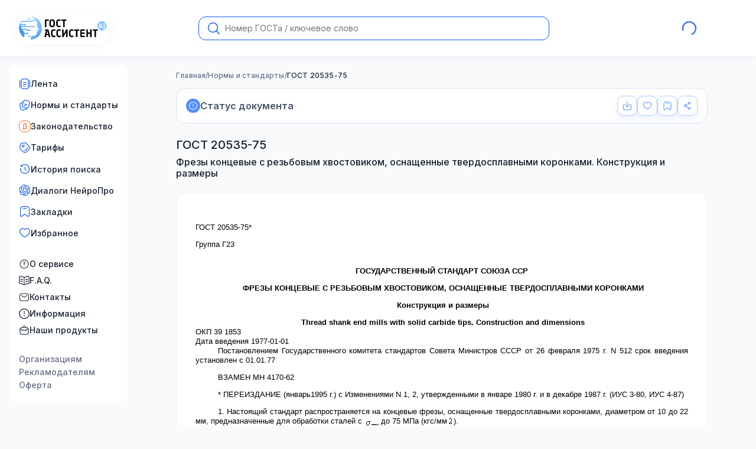

--- FILE ---
content_type: text/html; charset=utf-8
request_url: https://gostassistent.ru/doc/5cc440ef-a105-44fa-ab83-1b1f20a2717a
body_size: 171292
content:
<!DOCTYPE html><html lang="ru" data-scroll-behavior="smooth" style="scroll-behavior:smooth"><head><meta charSet="utf-8"/><meta name="viewport" content="width=device-width, initial-scale=1"/><link rel="preload" href="/_next/static/media/9c72aa0f40e4eef8-s.p.18a48cbc.woff2" as="font" crossorigin="" type="font/woff2"/><link rel="preload" as="image" href="/logo.svg"/><link rel="stylesheet" href="/_next/static/chunks/40701939988e9527.css" data-precedence="next"/><link rel="stylesheet" href="/_next/static/chunks/17064413521f9d70.css" data-precedence="next"/><link rel="stylesheet" href="/_next/static/chunks/ac09b6f983ac2449.css" data-precedence="next"/><link rel="stylesheet" href="/_next/static/chunks/cd829aaa9262648e.css" data-precedence="next"/><link rel="stylesheet" href="/_next/static/chunks/83fb59a20bd17b69.css" data-precedence="next"/><link rel="stylesheet" href="/_next/static/chunks/a4e25929b555eb6a.css" data-precedence="next"/><link rel="preload" as="script" fetchPriority="low" href="/_next/static/chunks/102a67e358ac219f.js"/><script src="/_next/static/chunks/82b116b3f6285f7d.js" async=""></script><script src="/_next/static/chunks/b739ead9d9e54dae.js" async=""></script><script src="/_next/static/chunks/22c71954dec6977a.js" async=""></script><script src="/_next/static/chunks/0fd8907a26a14124.js" async=""></script><script src="/_next/static/chunks/turbopack-61c80d3e14bd2f00.js" async=""></script><script src="/_next/static/chunks/4136c49b5228bc7c.js" async=""></script><script src="/_next/static/chunks/5b1f568526f4d0c9.js" async=""></script><script src="/_next/static/chunks/cbf4f4930613a45e.js" async=""></script><script src="/_next/static/chunks/891865e106ccb304.js" async=""></script><script src="/_next/static/chunks/92986f607e56ea30.js" async=""></script><script src="/_next/static/chunks/bb786d3423f14936.js" async=""></script><script src="/_next/static/chunks/dbe549280227cb13.js" async=""></script><script src="/_next/static/chunks/cbd6cf7cd81c8768.js" async=""></script><script src="/_next/static/chunks/f6f11cf6f03b0ed3.js" async=""></script><script src="/_next/static/chunks/22bf6bcbc8879ef0.js" async=""></script><script src="/_next/static/chunks/42d770010e8edeeb.js" async=""></script><script src="/_next/static/chunks/1b7c09e892cb730d.js" async=""></script><script src="/_next/static/chunks/a99808c9f32f76f2.js" async=""></script><script src="/_next/static/chunks/51db9f28e42f16cf.js" async=""></script><script src="/_next/static/chunks/c32ca64b1f3563c2.js" async=""></script><script src="/_next/static/chunks/dca06e245b596445.js" async=""></script><script src="/_next/static/chunks/796ef82c17c23e7d.js" async=""></script><script src="/_next/static/chunks/070efff189bdbb6e.js" async=""></script><script src="/_next/static/chunks/d0cd2d0a719296c5.js" async=""></script><script src="/_next/static/chunks/69f6b1c66aeace43.js" async=""></script><script src="/_next/static/chunks/9116bdd3bd85f9ce.js" async=""></script><link rel="preload" href="/_next/static/chunks/427244b1c41c24e4.css" as="style"/><meta name="next-size-adjust" content=""/><title>ГОСТ 20535-75 Фрезы концевые с резьбовым хвостовиком, оснащенные твердосплавными коронками. Конструкция и размеры</title><meta name="description" content="Настоящий стандарт распространяется на концевые фрезы, оснащенные твердосплавными коронками, диаметром от 10 до 22 мм, предназначенные для обработки сталей с Опч до 75 МПа (кгс/мм )."/><meta name="application-name" content="ГОСТ Ассистент — Поиск Государственных стандартов"/><link rel="manifest" href="/manifest.webmanifest"/><meta name="apple-mobile-web-app-capable" content="yes"/><meta name="yandex-verification" content="6b79cda5af586848"/><link rel="canonical" href="https://gostassistent.ru/doc/5cc440ef-a105-44fa-ab83-1b1f20a2717a"/><meta name="mobile-web-app-capable" content="yes"/><meta name="apple-mobile-web-app-title" content="ГОСТ Ассистент"/><meta name="apple-mobile-web-app-status-bar-style" content="default"/><link rel="icon" href="/favicon.ico" sizes="32x32" type="image/x-icon"/><link rel="icon" href="/icon.svg" type="image/svg+xml"/><link rel="icon" href="/icon.svg" sizes="120x120" type="image/svg+xml"/><link rel="apple-touch-icon" href="/pwa-icons/apple-touch-icon.png" type="image/png"/><script src="/_next/static/chunks/a6dad97d9634a72d.js" noModule=""></script></head><body class="inter_b1c743ac-module__dLvgIW__variable"><div hidden=""><!--$--><!--/$--></div><div class="styles-module-scss-module__JtuKJW__wrapper"><header class="style-module-scss-module__2tOqOW__header"><!--$!--><template data-dgst="BAILOUT_TO_CLIENT_SIDE_RENDERING"></template><!--/$--><div class="style-module-scss-module__2tOqOW__flex"><div class="style-module-scss-module__fB7HWG__body"><a aria-label="На домашнюю страницу" href="/"><img alt="Логотип сайта ГОСТ Ассистент AI" width="165" height="55" decoding="async" data-nimg="1" class="style-module-scss-module__fB7HWG__logo" style="color:transparent" src="/logo.svg"/></a><div class="style-module-scss-module__CiNdqq__onlyTouch"><button class="style-module-scss-module__RaffXq__button style-module-scss-module__RaffXq__medium style-module-scss-module__RaffXq__primary style-module-scss-module__RaffXq__icon" aria-label="Открыть меню"><img alt="Иконка меню-бургера" loading="lazy" width="16" height="16" decoding="async" data-nimg="1" style="color:transparent" src="/icons/burger.svg"/></button></div></div><!--$!--><template data-dgst="BAILOUT_TO_CLIENT_SIDE_RENDERING"></template><div class="style-module-scss-module__2tOqOW__formFallback"><form class="style-module-scss-module__Vm4yyG__body style-module-scss-module__Vm4yyG__large style-module-scss-module__Vm4yyG__default"><input class="style-module-scss-module__Vm4yyG__input style-module-scss-module__Vm4yyG__padding2" placeholder="Номер ГОСТа / ключевое слово" maxLength="100" name="message"/><button class="style-module-scss-module__Vm4yyG__search"><svg xmlns="http://www.w3.org/2000/svg" fill="none" viewBox="0 0 20 20"><path fill="current" d="m19.788 18.747-4.64-4.64h-.05a8.566 8.566 0 1 0-.992.992v.05l4.64 4.64a.71.71 0 0 0 1.013 0 .71.71 0 0 0 .029-1.042M8.574 15.684a7.138 7.138 0 1 1 0-14.275 7.138 7.138 0 0 1 0 14.275"></path></svg></button></form></div><!--/$--><div class="style-module-scss-module__-kWy0W__spinner"><div class="styles-module-scss-module__rkBPkG__spin"><span class="styles-module-scss-module__rkBPkG__loader styles-module-scss-module__rkBPkG__small"></span></div></div></div></header><div class="styles-module-scss-module__JtuKJW__grid"><aside class="styles-module-scss-module__3fv03a__touch"><nav class="menu style-module-scss-module__nbRReG__menu"><ul class="style-module-scss-module__056-IG__list style-module-scss-module__056-IG__gap"><li class="style-module-scss-module__056-IG__li"><a class="style-module-scss-module__056-IG__item style-module-scss-module__056-IG__decor" href="/lenta"><span><svg xmlns="http://www.w3.org/2000/svg" viewBox="0 0 20 20"><path fill="current" fill-rule="evenodd" d="M9.12 1.042h1.759c1.14 0 2.058 0 2.78.097.75.1 1.382.317 1.884.818.502.502.717 1.133.818 1.884.097.722.097 1.64.097 2.78v6.758c0 1.14 0 2.059-.097 2.781-.1.75-.317 1.382-.818 1.883-.502.502-1.133.718-1.883.819-.723.097-1.641.097-2.781.097H9.12c-1.14 0-2.058 0-2.781-.097-.75-.101-1.382-.317-1.883-.819-.502-.501-.718-1.133-.818-1.883-.098-.722-.098-1.641-.097-2.78V6.62c0-1.14 0-2.058.097-2.78.1-.75.316-1.382.818-1.884.501-.501 1.133-.717 1.883-.818.723-.097 1.641-.097 2.78-.097M6.508 2.378c-.612.082-.936.233-1.166.463-.231.23-.381.555-.464 1.166-.084.63-.085 1.464-.085 2.66v6.667c0 1.196 0 2.03.085 2.66.083.611.233.935.464 1.166.23.23.554.38 1.166.463.63.084 1.463.086 2.66.086h1.666c1.196 0 2.03-.002 2.66-.086.611-.082.935-.233 1.166-.463.23-.231.381-.555.463-1.166.085-.63.086-1.464.086-2.66V6.667c0-1.196-.001-2.03-.086-2.66-.082-.611-.232-.935-.463-1.166-.23-.23-.555-.38-1.166-.463-.63-.085-1.464-.086-2.66-.086H9.166c-1.196 0-2.03.001-2.66.086m-4.84 1.164c.345 0 .625.28.625.625v11.667a.625.625 0 0 1-1.25 0V4.167c0-.345.28-.625.625-.625m16.666 0c.345 0 .625.28.625.625v11.667a.625.625 0 0 1-1.25 0V4.167c0-.345.28-.625.625-.625M6.875 7.5c0-.345.28-.625.625-.625h5a.625.625 0 1 1 0 1.25h-5a.625.625 0 0 1-.625-.625m0 3.334c0-.345.28-.625.625-.625h5a.625.625 0 1 1 0 1.25h-5a.625.625 0 0 1-.625-.625m0 3.333c0-.345.28-.625.625-.625H10a.625.625 0 0 1 0 1.25H7.5a.625.625 0 0 1-.625-.625" clip-rule="evenodd"></path></svg></span><span>Лента</span></a></li><li class="style-module-scss-module__056-IG__li"><a class="style-module-scss-module__056-IG__item style-module-scss-module__056-IG__decor" href="/catalog"><span><svg xmlns="http://www.w3.org/2000/svg" viewBox="0 0 20 20"><path fill-rule="evenodd" d="m13.662 1.684.055.015c.916.246 1.642.44 2.213.646.584.211 1.06.453 1.453.82a3.96 3.96 0 0 1 1.15 1.99c.121.524.092 1.057-.017 1.669-.107.597-.302 1.323-.547 2.24l-.446 1.665c-.246.916-.44 1.642-.647 2.213-.21.584-.452 1.06-.82 1.453a3.96 3.96 0 0 1-1.917 1.131 4 4 0 0 1-.922 1.307c-.393.367-.87.609-1.453.82-.571.206-1.297.4-2.214.646l-.055.015c-.916.245-1.642.44-2.24.546-.611.11-1.144.139-1.668.017a3.96 3.96 0 0 1-1.99-1.15c-.368-.392-.61-.868-.82-1.452-.206-.571-.4-1.297-.646-2.213l-.447-1.665c-.245-.917-.44-1.643-.546-2.24-.11-.612-.139-1.145-.017-1.668a3.96 3.96 0 0 1 1.15-1.99c.392-.368.868-.61 1.452-.82.571-.207 1.297-.401 2.213-.647l.028-.007q.33-.09.626-.167c.327-1.166.614-1.99 1.173-2.588a3.96 3.96 0 0 1 1.99-1.15c.524-.121 1.057-.092 1.669.017.598.107 1.323.302 2.24.547m-7.45 4.568c-.91.244-1.563.42-2.064.602-.508.183-.806.353-1.023.557-.391.366-.665.84-.786 1.361-.068.29-.066.633.029 1.165.096.539.277 1.214.531 2.164l.432 1.61c.254.95.435 1.624.622 2.14.183.507.353.805.556 1.022.366.391.84.665 1.362.787.29.067.633.065 1.164-.03.54-.096 1.214-.277 2.164-.531.95-.255 1.625-.436 2.14-.622.508-.184.806-.354 1.023-.557a3 3 0 0 0 .313-.348 8 8 0 0 1-.462-.08c-.56-.11-1.232-.291-2.062-.514l-.048-.012c-.916-.246-1.642-.44-2.213-.647-.584-.21-1.06-.452-1.453-.82a3.96 3.96 0 0 1-1.15-1.99c-.121-.523-.092-1.056.017-1.668.107-.598.302-1.324.547-2.24zm4.99-3.884c-.532-.095-.875-.097-1.164-.03a2.7 2.7 0 0 0-1.362.786c-.364.388-.587.988-.976 2.412l-.203.751-.431 1.61c-.255.95-.435 1.625-.531 2.164-.095.532-.097.875-.03 1.164.122.522.395.996.786 1.362.217.203.516.373 1.023.557.516.186 1.19.367 2.14.622.855.229 1.488.398 2.003.5.513.102.86.127 1.146.092q.092-.01.18-.032a2.7 2.7 0 0 0 1.361-.786c.203-.217.373-.515.557-1.023.186-.515.367-1.19.622-2.14l.431-1.61c.255-.95.435-1.624.531-2.163.095-.532.097-.875.03-1.165a2.7 2.7 0 0 0-.786-1.361c-.217-.204-.516-.374-1.023-.557-.516-.186-1.19-.367-2.14-.622s-1.625-.435-2.164-.531M9.21 8.17a.625.625 0 0 1 .766-.442L14 8.808a.625.625 0 1 1-.324 1.207L9.652 8.937a.625.625 0 0 1-.442-.766m-.647 2.415a.625.625 0 0 1 .765-.442l2.415.647A.625.625 0 1 1 11.42 12l-2.415-.647a.625.625 0 0 1-.442-.766" clip-rule="evenodd"></path></svg></span><span>Нормы и стандарты</span></a></li><li class="style-module-scss-module__056-IG__li"><a class="style-module-scss-module__056-IG__item style-module-scss-module__056-IG__decor" href="/laws"><span><svg xmlns="http://www.w3.org/2000/svg" fill="none" viewBox="0 0 20 20"><rect width="19" height="19" x="0.5" y="0.5" fill="#fff" stroke="#fb641f" rx="7.5"></rect><g clip-path="url(#beta_svg__a)"><path fill="#fb641f" stroke="#fb641f" stroke-width="0.5" d="M11.77 9.164a2.22 2.22 0 0 0 .855-1.789c0-1.325-1.08-2.25-2.625-2.25A2.485 2.485 0 0 0 7.375 7.75v7.875h.75V13.42a3.05 3.05 0 0 0 2.25.93 2.77 2.77 0 0 0 2.87-2.85 2.49 2.49 0 0 0-1.476-2.336ZM10.374 13.6a2.13 2.13 0 0 1-2.25-2.1V7.75A1.757 1.757 0 0 1 10 5.875c1.14 0 1.875.589 1.875 1.5a1.453 1.453 0 0 1-1.5 1.5v.75c1.288 0 2.12.736 2.12 1.875a2.02 2.02 0 0 1-2.12 2.1Z"></path></g><defs><clipPath id="beta_svg__a"><path fill="#fff" d="M4 4h12v12H4z"></path></clipPath></defs></svg></span><span>Законодательство</span></a></li><li class="style-module-scss-module__056-IG__li"><a class="style-module-scss-module__056-IG__item style-module-scss-module__056-IG__decor" href="/purchase"><span><svg xmlns="http://www.w3.org/2000/svg" fill="#155eef" viewBox="0 0 20 20"><path fill-rule="evenodd" d="M9.365 2.332c-.511.068-1.143.213-2.042.42l-1.024.237c-.759.175-1.282.296-1.681.433-.386.133-.604.263-.768.428s-.295.382-.428.768c-.137.4-.258.922-.433 1.681l-.236 1.024c-.208.899-.353 1.53-.42 2.042-.067.499-.051.836.037 1.143.088.306.253.6.574.988.328.398.786.857 1.438 1.51l1.525 1.524c1.133 1.133 1.94 1.937 2.632 2.466.679.518 1.175.712 1.68.712s1-.194 1.679-.712c.693-.529 1.5-1.333 2.632-2.466s1.937-1.94 2.466-2.632c.518-.679.712-1.175.712-1.68s-.194-1-.712-1.679c-.529-.693-1.333-1.5-2.466-2.632l-1.525-1.525c-.652-.652-1.11-1.11-1.509-1.439-.388-.32-.682-.486-.988-.574-.307-.087-.644-.103-1.143-.037m-.164-1.239c.598-.079 1.122-.077 1.651.075.53.152.975.428 1.44.811.45.371.95.872 1.576 1.497l1.58 1.58c1.092 1.092 1.956 1.957 2.542 2.725.603.79.968 1.55.968 2.437 0 .888-.365 1.648-.968 2.438-.586.768-1.45 1.632-2.543 2.725l-.066.066c-1.092 1.092-1.957 1.957-2.725 2.543-.79.602-1.55.968-2.437.968-.888 0-1.648-.366-2.438-.968-.768-.586-1.632-1.45-2.725-2.543l-1.58-1.58c-.625-.625-1.126-1.126-1.497-1.575-.383-.465-.66-.911-.811-1.44s-.154-1.053-.075-1.65c.077-.579.236-1.268.435-2.13l.25-1.086c.166-.72.301-1.306.462-1.774.168-.489.38-.9.726-1.246.347-.347.757-.558 1.246-.726.468-.16 1.055-.296 1.774-.462l1.086-.25c.862-.2 1.552-.359 2.13-.435M7.91 6.663a1.042 1.042 0 1 0-1.473 1.473A1.042 1.042 0 0 0 7.91 6.662m-2.357-.884a2.292 2.292 0 1 1 3.241 3.24 2.292 2.292 0 0 1-3.24-3.24m10.324 3.38a.625.625 0 0 1 0 .883l-5.816 5.816a.625.625 0 1 1-.884-.884l5.816-5.816a.625.625 0 0 1 .884 0" clip-rule="evenodd"></path></svg></span><span>Тарифы</span></a></li><li class="style-module-scss-module__056-IG__li"><button class="style-module-scss-module__056-IG__item style-module-scss-module__056-IG__decor"><span><svg xmlns="http://www.w3.org/2000/svg" viewBox="0 0 20 20"><path fill="current" fill-rule="evenodd" d="M4.232 4.224c3.163-3.158 8.304-3.125 11.487.057 3.183 3.184 3.215 8.328.053 11.49s-8.307 3.131-11.49-.053a8.18 8.18 0 0 1-2.332-6.9.625.625 0 0 1 1.239.17 6.93 6.93 0 0 0 1.976 5.847c2.704 2.703 7.057 2.719 9.723.053s2.65-7.019-.053-9.723c-2.703-2.702-7.053-2.719-9.719-.057l.623.003a.625.625 0 0 1-.006 1.25l-2.121-.01a.625.625 0 0 1-.622-.622l-.01-2.122a.625.625 0 0 1 1.25-.006zM10 6.042c.345 0 .625.28.625.625V9.74l1.9 1.9a.625.625 0 1 1-.884.884L9.375 10.26V6.667c0-.346.28-.625.625-.625" clip-rule="evenodd"></path></svg></span><span>История поиска</span></button></li><li class="style-module-scss-module__056-IG__li"><button class="style-module-scss-module__056-IG__item style-module-scss-module__056-IG__decor"><span><svg xmlns="http://www.w3.org/2000/svg" fill="none" viewBox="0 0 21 20"><path fill="current" d="M18.826 8.191a4.98 4.98 0 0 0-.425-4.079 4.995 4.995 0 0 0-5.388-2.41 4.94 4.94 0 0 0-3.73-1.67A5.005 5.005 0 0 0 4.51 3.51a4.95 4.95 0 0 0-3.308 2.41 5.04 5.04 0 0 0 .616 5.89 4.98 4.98 0 0 0 .425 4.079 4.995 4.995 0 0 0 5.388 2.41 4.94 4.94 0 0 0 3.73 1.67 5.005 5.005 0 0 0 4.774-3.48 4.95 4.95 0 0 0 3.308-2.41 5.04 5.04 0 0 0-.617-5.888m-7.463 10.474a3.7 3.7 0 0 1-2.382-.865l.118-.067 3.953-2.293a.65.65 0 0 0 .325-.564V9.28l1.671.968a.06.06 0 0 1 .033.046v4.635a3.733 3.733 0 0 1-3.718 3.736m-7.995-3.428a3.74 3.74 0 0 1-.444-2.504c.03.017.08.049.118.07l3.953 2.293c.2.118.449.118.65 0l4.826-2.798v1.937a.06.06 0 0 1-.024.052l-3.996 2.317a3.717 3.717 0 0 1-5.083-1.367M2.328 6.57a3.7 3.7 0 0 1 1.937-1.638l-.002.137v4.585a.65.65 0 0 0 .324.565l4.827 2.798-1.67.968a.06.06 0 0 1-.057.005L3.69 11.674A3.75 3.75 0 0 1 2.328 6.57m13.73 3.208L11.23 6.98l1.67-.968a.06.06 0 0 1 .057-.005l3.997 2.317a3.745 3.745 0 0 1 1.361 5.105 3.73 3.73 0 0 1-1.936 1.637v-4.723a.65.65 0 0 0-.322-.564m1.663-2.514-.117-.07-3.954-2.293a.64.64 0 0 0-.65 0L8.174 7.7V5.763a.06.06 0 0 1 .024-.052l3.996-2.315a3.713 3.713 0 0 1 5.083 1.37c.434.756.59 1.64.444 2.5M7.265 10.72l-1.671-.97a.06.06 0 0 1-.033-.045V5.07a3.73 3.73 0 0 1 3.724-3.734c.87 0 1.711.306 2.379.864l-.117.067L7.592 4.56a.65.65 0 0 0-.325.565zm.908-1.965 2.15-1.247 2.15 1.246v2.492l-2.15 1.246-2.15-1.246z"></path></svg></span><span>Диалоги НейроПро</span></button></li><li class="style-module-scss-module__056-IG__li"><button class="style-module-scss-module__056-IG__item style-module-scss-module__056-IG__decor"><span><svg xmlns="http://www.w3.org/2000/svg" viewBox="0 0 20 20"><path fill="current" d="M7.5 4.375a.625.625 0 1 0 0 1.25h5a.625.625 0 1 0 0-1.25z"></path><path fill="current" fill-rule="evenodd" d="M9.952 1.042c-1.727 0-3.088 0-4.15.144-1.093.149-1.964.46-2.648 1.152-.683.69-.99 1.568-1.136 2.669-.143 1.073-.143 2.447-.143 4.194v4.249c0 1.256 0 2.25.08 3 .08.74.249 1.407.733 1.854.389.358.88.584 1.405.644.656.075 1.269-.239 1.873-.666.61-.433 1.351-1.088 2.286-1.915l.03-.027c.434-.383.727-.642.972-.821.237-.173.381-.236.503-.26.16-.032.326-.032.486 0 .122.024.266.087.503.26.245.179.538.438.971.821l.03.027c.936.827 1.677 1.482 2.287 1.915.604.427 1.217.74 1.873.666a2.5 2.5 0 0 0 1.405-.645c.484-.446.654-1.114.733-1.854.08-.749.08-1.743.08-3V9.202c0-1.747 0-3.121-.143-4.195-.146-1.1-.453-1.977-1.136-2.668-.684-.692-1.555-1.003-2.647-1.152-1.063-.144-2.424-.144-4.151-.144zm-5.91 2.175c.415-.419.977-.663 1.927-.792.97-.132 2.245-.133 4.031-.133s3.061.001 4.03.133c.951.13 1.513.373 1.927.792s.658.99.786 1.954c.13.982.132 2.273.132 4.077v4.161c0 1.306 0 2.233-.073 2.908-.074.69-.21.95-.337 1.067-.195.18-.44.292-.7.322-.167.019-.445-.046-1.008-.444-.549-.389-1.24-.999-2.211-1.858l-.022-.02c-.406-.359-.743-.657-1.04-.874-.311-.227-.625-.402-.994-.476a2.5 2.5 0 0 0-.98 0c-.37.074-.683.249-.994.476-.297.217-.634.515-1.04.874l-.022.02c-.972.86-1.662 1.469-2.211 1.858-.563.398-.841.463-1.008.444a1.24 1.24 0 0 1-.7-.322c-.127-.117-.263-.376-.337-1.067-.072-.675-.073-1.602-.073-2.908V9.25c0-1.805.001-3.096.132-4.078.128-.964.37-1.535.786-1.954" clip-rule="evenodd"></path></svg></span><span>Закладки</span></button></li><li class="style-module-scss-module__056-IG__li"><button class="style-module-scss-module__056-IG__item style-module-scss-module__056-IG__decor"><span><svg xmlns="http://www.w3.org/2000/svg" fill="current" viewBox="0 0 24 24" style="fill-rule:evenodd"><path d="M5.624 4.424C3.965 5.182 2.75 6.986 2.75 9.137c0 2.197.9 3.891 2.188 5.343 1.063 1.196 2.349 2.188 3.603 3.154q.448.345.885.688c.526.415.995.778 1.448 1.043s.816.385 1.126.385.674-.12 1.126-.385c.453-.265.922-.628 1.448-1.043q.437-.344.885-.687c1.254-.968 2.54-1.959 3.603-3.155 1.289-1.452 2.188-3.146 2.188-5.343 0-2.15-1.215-3.955-2.874-4.713-1.612-.737-3.778-.542-5.836 1.597a.75.75 0 0 1-1.08 0C9.402 3.882 7.236 3.687 5.624 4.424M12 4.46C9.688 2.39 7.099 2.1 5 3.059 2.786 4.074 1.25 6.426 1.25 9.138c0 2.665 1.11 4.699 2.567 6.339 1.166 1.313 2.593 2.412 3.854 3.382q.43.33.826.642c.513.404 1.063.834 1.62 1.16s1.193.59 1.883.59 1.326-.265 1.883-.59c.558-.326 1.107-.756 1.62-1.16q.396-.312.826-.642c1.26-.97 2.688-2.07 3.854-3.382 1.457-1.64 2.567-3.674 2.567-6.339 0-2.712-1.535-5.064-3.75-6.077-2.099-.96-4.688-.67-7 1.399"></path></svg></span><span>Избранное</span></button></li></ul><ul class="style-module-scss-module__056-IG__list"><li class="style-module-scss-module__056-IG__li"><a class="style-module-scss-module__056-IG__item" href="/about"><span><svg xmlns="http://www.w3.org/2000/svg" fill="#182230" viewBox="0 0 16 17"><path d="M8 1.333a7.167 7.167 0 1 1 0 14.335A7.167 7.167 0 0 1 8 1.333m0 1a6.167 6.167 0 1 0 0 12.334A6.167 6.167 0 0 0 8 2.333M8 10.5a.667.667 0 1 1 0 1.334.667.667 0 0 1 0-1.334m0-5.833a1.75 1.75 0 0 1 .89 3.257c-.13.077-.24.162-.31.245-.068.08-.08.133-.08.164v.834a.5.5 0 0 1-1 0v-.834c0-.337.148-.61.317-.81a2.2 2.2 0 0 1 .564-.46.749.749 0 1 0-1.131-.646.5.5 0 0 1-1 0c0-.967.784-1.75 1.75-1.75"></path></svg></span><span>О сервисе</span></a></li><li class="style-module-scss-module__056-IG__li"><a class="style-module-scss-module__056-IG__item" href="/faq"><span><svg xmlns="http://www.w3.org/2000/svg" viewBox="0 0 22 20"><path fill="current" d="M17.818 6.272a.75.75 0 0 1 .364 1.456l-4 1a.75.75 0 0 1-.364-1.456zm0 4a.75.75 0 0 1 .364 1.456l-4 1a.75.75 0 1 1-.364-1.456zM3.272 6.818a.75.75 0 0 1 .91-.546l4 1a.75.75 0 1 1-.364 1.456l-4-1a.75.75 0 0 1-.546-.91m0 4a.75.75 0 0 1 .91-.546l4 1a.75.75 0 0 1-.364 1.456l-4-1a.75.75 0 0 1-.546-.91"></path><path fill="current" fill-rule="evenodd" d="M21.75 2.933c0-1.463-1.165-2.718-2.694-2.665-1.139.04-2.626.158-3.771.501-.995.298-2.114.88-2.987 1.385a2.77 2.77 0 0 1-2.665.058c-.996-.526-2.305-1.15-3.442-1.45C5.231.51 4.015.387 3.028.326 1.47.231.25 1.5.25 2.998v11.146c0 1.536 1.244 2.735 2.718 2.827.959.06 2.038.176 2.84.388.993.261 2.22.844 3.212 1.372a4.22 4.22 0 0 0 3.96 0c.991-.528 2.219-1.11 3.211-1.372.803-.212 1.882-.328 2.841-.388 1.474-.092 2.718-1.291 2.718-2.827zm-2.642-1.166c.615-.021 1.142.485 1.142 1.166v11.21c0 .686-.568 1.285-1.312 1.331-.98.062-2.179.183-3.13.434-1.17.31-2.525.962-3.533 1.5q-.253.135-.525.211V3.942c.452-.09.892-.254 1.3-.49.85-.492 1.845-1 2.665-1.246.95-.284 2.274-.4 3.393-.439M10.25 3.975a4.2 4.2 0 0 1-1.318-.436c-.977-.517-2.161-1.072-3.123-1.326-.813-.215-1.907-.33-2.873-.39-.634-.038-1.186.478-1.186 1.175v11.146c0 .685.568 1.284 1.312 1.33.98.062 2.179.183 3.13.434 1.17.31 2.525.962 3.533 1.5q.253.135.525.211z" clip-rule="evenodd"></path></svg></span><span>F.A.Q.</span></a></li><li class="style-module-scss-module__056-IG__li"><a class="style-module-scss-module__056-IG__item" href="/contacts"><span><svg xmlns="http://www.w3.org/2000/svg" fill="#182230" viewBox="0 0 24 24"><path fill-rule="evenodd" d="M9.944 3.25h4.112c1.838 0 3.294 0 4.433.153 1.172.158 2.121.49 2.87 1.238.748.749 1.08 1.698 1.238 2.87.153 1.14.153 2.595.153 4.433v.112c0 1.838 0 3.294-.153 4.433-.158 1.172-.49 2.121-1.238 2.87-.749.748-1.698 1.08-2.87 1.238-1.14.153-2.595.153-4.433.153H9.944c-1.838 0-3.294 0-4.433-.153-1.172-.158-2.121-.49-2.87-1.238-.748-.749-1.08-1.698-1.238-2.87-.153-1.14-.153-2.595-.153-4.433v-.112c0-1.838 0-3.294.153-4.433.158-1.172.49-2.121 1.238-2.87.749-.748 1.698-1.08 2.87-1.238 1.14-.153 2.595-.153 4.433-.153M5.71 4.89c-1.006.135-1.586.389-2.01.812-.422.423-.676 1.003-.811 2.009-.138 1.028-.14 2.382-.14 4.289s.002 3.262.14 4.29c.135 1.005.389 1.585.812 2.008s1.003.677 2.009.812c1.028.138 2.382.14 4.289.14h4c1.907 0 3.262-.002 4.29-.14 1.005-.135 1.585-.389 2.008-.812s.677-1.003.812-2.009c.138-1.028.14-2.382.14-4.289s-.002-3.261-.14-4.29c-.135-1.005-.389-1.585-.812-2.008s-1.003-.677-2.009-.812c-1.027-.138-2.382-.14-4.289-.14h-4c-1.907 0-3.261.002-4.29.14m-.287 2.63a.75.75 0 0 1 1.056-.096L8.64 9.223c.933.777 1.58 1.315 2.128 1.667.529.34.888.455 1.233.455s.704-.114 1.233-.455c.547-.352 1.195-.89 2.128-1.667l2.159-1.8a.75.75 0 1 1 .96 1.153l-2.196 1.83c-.887.74-1.605 1.338-2.24 1.746-.66.425-1.303.693-2.044.693s-1.384-.269-2.045-.693c-.634-.408-1.352-1.007-2.239-1.745L5.52 8.577a.75.75 0 0 1-.096-1.057" clip-rule="evenodd"></path></svg></span><span>Контакты</span></a></li><li class="style-module-scss-module__056-IG__li"><a class="style-module-scss-module__056-IG__item" href="/info"><span><svg xmlns="http://www.w3.org/2000/svg" fill="none" viewBox="0 0 22 22"><path fill="current" d="M11 5.25a.75.75 0 0 1 .75.75v6a.75.75 0 0 1-1.5 0V6a.75.75 0 0 1 .75-.75M11 16a1 1 0 1 0 0-2 1 1 0 0 0 0 2"></path><path fill="current" fill-rule="evenodd" d="M.25 11C.25 5.063 5.063.25 11 .25S21.75 5.063 21.75 11 16.937 21.75 11 21.75.25 16.937.25 11M11 1.75a9.25 9.25 0 1 0 0 18.5 9.25 9.25 0 0 0 0-18.5" clip-rule="evenodd"></path></svg></span><span>Информация</span></a></li><li class="style-module-scss-module__056-IG__li"><a class="style-module-scss-module__056-IG__item" href="/products"><span><svg xmlns="http://www.w3.org/2000/svg" viewBox="0 0 20 21"><path fill-rule="evenodd" d="M8.286 4.648h3.428c1.531 0 2.744 0 3.694.127.976.131 1.767.408 2.391 1.032s.9 1.414 1.032 2.391c.127.95.127 2.163.127 3.694v.094c0 1.532 0 2.745-.127 3.694-.132.977-.408 1.768-1.032 2.392s-1.415.9-2.391 1.031c-.95.128-2.163.128-3.694.128H8.286c-1.531 0-2.744 0-3.694-.128-.977-.131-1.767-.408-2.391-1.032-.624-.623-.9-1.414-1.032-2.391-.127-.95-.127-2.162-.127-3.694v-.094c0-1.531 0-2.744.127-3.694.132-.977.408-1.767 1.032-2.391s1.414-.9 2.391-1.032c.95-.128 2.163-.128 3.694-.127M4.76 6.014c-.838.113-1.321.324-1.674.677-.16.16-.292.347-.397.583C4.21 8.262 5.21 8.9 6.053 9.32a.625.625 0 0 1 1.239.118v.382a9.4 9.4 0 0 0 5.416 0v-.382a.625.625 0 0 1 1.24-.118c.841-.421 1.842-1.059 3.364-2.047a1.9 1.9 0 0 0-.397-.583c-.353-.353-.836-.564-1.674-.677-.856-.115-1.985-.116-3.574-.116H8.333c-1.589 0-2.718 0-3.574.116m12.857 2.553c-1.572 1.019-2.65 1.693-3.658 2.126v.413a.625.625 0 0 1-1.25.014 10.6 10.6 0 0 1-5.416 0 .625.625 0 0 1-1.25-.014v-.413c-1.007-.433-2.086-1.107-3.658-2.126-.091.83-.092 1.905-.092 3.372 0 1.59.001 2.718.116 3.575.113.838.324 1.32.677 1.674.353.352.836.564 1.674.676.856.116 1.985.117 3.574.117h3.334c1.589 0 2.718-.002 3.574-.117.838-.112 1.321-.324 1.674-.676s.564-.836.677-1.674c.115-.857.116-1.986.116-3.575 0-1.467 0-2.542-.092-3.372M10 2.564c-.815 0-1.51.521-1.769 1.25a.625.625 0 1 1-1.178-.416 3.126 3.126 0 0 1 5.894 0 .625.625 0 0 1-1.179.416A1.88 1.88 0 0 0 10 2.564" clip-rule="evenodd"></path></svg></span><span>Наши продукты</span></a></li></ul><ul class="style-module-scss-module__zsa0xa__list style-module-scss-module__nbRReG__list"><li><a class="style-module-scss-module__zsa0xa__link style-module-scss-module__zsa0xa__mobile" href="/"><span>Главная</span></a></li><li><a class="style-module-scss-module__zsa0xa__link" href="/organizations"><span>Организациям</span></a></li><li><a class="style-module-scss-module__zsa0xa__link" href="/reklama"><span>Рекламодателям</span></a></li><li><a href="/files/dogovor-oferta.doc" download="" class="style-module-scss-module__zsa0xa__link" rel="nofollow"><span>Оферта</span></a></li></ul></nav></aside><main class="styles-module-scss-module__JtuKJW__main"><div class="container"><script type="application/ld+json">{"@context":"https://schema.org","@type":"TechArticle","headline":"ГОСТ 20535-75 Фрезы концевые с резьбовым хвостовиком, оснащенные твердосплавными коронками. Конструкция и размеры","name":"ГОСТ 20535-75","description":"Настоящий стандарт распространяется на концевые фрезы, оснащенные твердосплавными коронками, диаметром от 10 до 22 мм, предназначенные для обработки сталей с Опч до 75 МПа (кгс/мм ).","image":"https://gostassistent.ru/logo.svg"}</script><div class="style-module-scss-module__71LUHW__grid"><div class="styles-module-scss-module__gKVtyW__wrapper"><div class="style-module-scss-module__mB0LNq__flex style-module-scss-module__mB0LNq__overflow"><div class="style-module-scss-module__mB0LNq__flex"><a class="style-module-scss-module__mB0LNq__link" href="/">Главная</a><span class="style-module-scss-module__mB0LNq__slash">/</span></div><div class="style-module-scss-module__mB0LNq__flex"><a class="style-module-scss-module__mB0LNq__link" href="/catalog">Нормы и стандарты</a><span class="style-module-scss-module__mB0LNq__slash">/</span></div><span class="style-module-scss-module__mB0LNq__activeLink">ГОСТ 20535-75</span></div><div class="styles-module-scss-module__gKVtyW__body"><div><button aria-label="Посмотреть статус" class="style-module-scss-module__jIS55W__button"><span class="style-module-scss-module__jIS55W__icon"><svg xmlns="http://www.w3.org/2000/svg" fill="none" viewBox="0 0 22 22" aria-hidden="true"><path fill="current" d="M11 5.25a.75.75 0 0 1 .75.75v6a.75.75 0 0 1-1.5 0V6a.75.75 0 0 1 .75-.75M11 16a1 1 0 1 0 0-2 1 1 0 0 0 0 2"></path><path fill="current" fill-rule="evenodd" d="M.25 11C.25 5.063 5.063.25 11 .25S21.75 5.063 21.75 11 16.937 21.75 11 21.75.25 16.937.25 11M11 1.75a9.25 9.25 0 1 0 0 18.5 9.25 9.25 0 0 0 0-18.5" clip-rule="evenodd"></path></svg></span><span>Статус <span class="style-module-scss-module__jIS55W__mobile">документа</span></span></button></div><div class="styles-module-scss-module__gKVtyW__flex"><div style="position:relative"><div class="styles-module-scss-module__gKVtyW__item"><button class="style-module-scss-module__RaffXq__button style-module-scss-module__RaffXq__medium style-module-scss-module__RaffXq__default style-module-scss-module__RaffXq__icon style-module-scss-module__RaffXq__bordered" title="Скачать документ" aria-label="Скачать документ" style="overflow:hidden"><svg xmlns="http://www.w3.org/2000/svg" fill="none" viewBox="0 0 24 24"><path fill="current" fill-rule="evenodd" d="M12 1.25a.75.75 0 0 1 .75.75v10.973l1.68-1.961a.75.75 0 1 1 1.14.976l-3 3.5a.75.75 0 0 1-1.14 0l-3-3.5a.75.75 0 1 1 1.14-.976l1.68 1.96V2a.75.75 0 0 1 .75-.75M6.996 8.252a.75.75 0 0 1 .008 1.5c-1.093.006-1.868.034-2.457.142-.566.105-.895.272-1.138.515-.277.277-.457.666-.556 1.4-.101.755-.103 1.756-.103 3.191v1c0 1.436.002 2.437.103 3.192.099.734.28 1.122.556 1.4.277.276.665.456 1.4.555.754.102 1.756.103 3.191.103h8c1.435 0 2.436-.001 3.192-.103.734-.099 1.122-.279 1.399-.556s.457-.665.556-1.399c.101-.755.103-1.756.103-3.192v-1c0-1.435-.002-2.436-.103-3.192-.099-.733-.28-1.122-.556-1.399-.244-.243-.572-.41-1.138-.515-.589-.108-1.364-.136-2.457-.142a.75.75 0 1 1 .008-1.5c1.082.006 1.983.032 2.72.167.758.14 1.403.405 1.928.93.602.601.86 1.36.982 2.26.116.866.116 1.969.116 3.336v1.11c0 1.368 0 2.47-.116 3.337-.122.9-.38 1.658-.982 2.26s-1.36.86-2.26.982c-.867.116-1.97.116-3.337.116h-8.11c-1.367 0-2.47 0-3.337-.116-.9-.121-1.658-.38-2.26-.982s-.86-1.36-.981-2.26c-.117-.867-.117-1.97-.117-3.337v-1.11c0-1.367 0-2.47.117-3.337.12-.9.38-1.658.981-2.26.525-.524 1.17-.79 1.928-.929.737-.135 1.638-.161 2.72-.167" clip-rule="evenodd"></path></svg></button></div></div><div class="styles-module-scss-module__gKVtyW__item"><button class="style-module-scss-module__RaffXq__button style-module-scss-module__RaffXq__medium style-module-scss-module__RaffXq__default style-module-scss-module__RaffXq__icon style-module-scss-module__RaffXq__bordered" title="Добавить в избранное" aria-label="Добавить в избранное" style="overflow:hidden"><svg xmlns="http://www.w3.org/2000/svg" fill="current" viewBox="0 0 24 24" class="style-module-scss-module__K-F-xW__icon"><path d="M5.624 4.424C3.965 5.182 2.75 6.986 2.75 9.137c0 2.197.9 3.891 2.188 5.343 1.063 1.196 2.349 2.188 3.603 3.154q.448.345.885.688c.526.415.995.778 1.448 1.043s.816.385 1.126.385.674-.12 1.126-.385c.453-.265.922-.628 1.448-1.043q.437-.344.885-.687c1.254-.968 2.54-1.959 3.603-3.155 1.289-1.452 2.188-3.146 2.188-5.343 0-2.15-1.215-3.955-2.874-4.713-1.612-.737-3.778-.542-5.836 1.597a.75.75 0 0 1-1.08 0C9.402 3.882 7.236 3.687 5.624 4.424M12 4.46C9.688 2.39 7.099 2.1 5 3.059 2.786 4.074 1.25 6.426 1.25 9.138c0 2.665 1.11 4.699 2.567 6.339 1.166 1.313 2.593 2.412 3.854 3.382q.43.33.826.642c.513.404 1.063.834 1.62 1.16s1.193.59 1.883.59 1.326-.265 1.883-.59c.558-.326 1.107-.756 1.62-1.16q.396-.312.826-.642c1.26-.97 2.688-2.07 3.854-3.382 1.457-1.64 2.567-3.674 2.567-6.339 0-2.712-1.535-5.064-3.75-6.077-2.099-.96-4.688-.67-7 1.399"></path></svg></button></div><div><div class="styles-module-scss-module__gKVtyW__item"><button class="style-module-scss-module__RaffXq__button style-module-scss-module__RaffXq__medium style-module-scss-module__RaffXq__default style-module-scss-module__RaffXq__icon style-module-scss-module__RaffXq__bordered" aria-label="Закладки документа" style="overflow:hidden"><svg xmlns="http://www.w3.org/2000/svg" viewBox="0 0 20 20"><path fill="current" d="M7.5 4.375a.625.625 0 1 0 0 1.25h5a.625.625 0 1 0 0-1.25z"></path><path fill="current" fill-rule="evenodd" d="M9.952 1.042c-1.727 0-3.088 0-4.15.144-1.093.149-1.964.46-2.648 1.152-.683.69-.99 1.568-1.136 2.669-.143 1.073-.143 2.447-.143 4.194v4.249c0 1.256 0 2.25.08 3 .08.74.249 1.407.733 1.854.389.358.88.584 1.405.644.656.075 1.269-.239 1.873-.666.61-.433 1.351-1.088 2.286-1.915l.03-.027c.434-.383.727-.642.972-.821.237-.173.381-.236.503-.26.16-.032.326-.032.486 0 .122.024.266.087.503.26.245.179.538.438.971.821l.03.027c.936.827 1.677 1.482 2.287 1.915.604.427 1.217.74 1.873.666a2.5 2.5 0 0 0 1.405-.645c.484-.446.654-1.114.733-1.854.08-.749.08-1.743.08-3V9.202c0-1.747 0-3.121-.143-4.195-.146-1.1-.453-1.977-1.136-2.668-.684-.692-1.555-1.003-2.647-1.152-1.063-.144-2.424-.144-4.151-.144zm-5.91 2.175c.415-.419.977-.663 1.927-.792.97-.132 2.245-.133 4.031-.133s3.061.001 4.03.133c.951.13 1.513.373 1.927.792s.658.99.786 1.954c.13.982.132 2.273.132 4.077v4.161c0 1.306 0 2.233-.073 2.908-.074.69-.21.95-.337 1.067-.195.18-.44.292-.7.322-.167.019-.445-.046-1.008-.444-.549-.389-1.24-.999-2.211-1.858l-.022-.02c-.406-.359-.743-.657-1.04-.874-.311-.227-.625-.402-.994-.476a2.5 2.5 0 0 0-.98 0c-.37.074-.683.249-.994.476-.297.217-.634.515-1.04.874l-.022.02c-.972.86-1.662 1.469-2.211 1.858-.563.398-.841.463-1.008.444a1.24 1.24 0 0 1-.7-.322c-.127-.117-.263-.376-.337-1.067-.072-.675-.073-1.602-.073-2.908V9.25c0-1.805.001-3.096.132-4.078.128-.964.37-1.535.786-1.954" clip-rule="evenodd"></path></svg></button></div></div><div class="styles-module-scss-module__s1W1Eq__actions"><button class="style-module-scss-module__RaffXq__button style-module-scss-module__RaffXq__medium style-module-scss-module__RaffXq__default style-module-scss-module__RaffXq__icon style-module-scss-module__RaffXq__bordered style-module-scss-module__LDiB4q__button" title="Поделиться документом" aria-label="Поделиться документом"><svg xmlns="http://www.w3.org/2000/svg" fill="none" viewBox="0 0 24 24"><path fill="current" fill-rule="evenodd" d="M16.5 2.25a3.25 3.25 0 0 0-3.2 3.824L8.57 9.386l-.068.053a3.25 3.25 0 1 0 0 5.121l.068.054 4.73 3.312q-.05.28-.05.574a3.25 3.25 0 1 0 .667-1.973L9.438 13.39c.2-.422.312-.893.312-1.391s-.112-.97-.312-1.391l4.48-3.136A3.25 3.25 0 1 0 16.5 2.25M14.75 5.5a1.75 1.75 0 1 1 3.5 0 1.75 1.75 0 0 1-3.5 0M6.5 10.25a1.75 1.75 0 1 0 0 3.5 1.75 1.75 0 0 0 0-3.5m10 6.5a1.75 1.75 0 1 0 0 3.5 1.75 1.75 0 0 0 0-3.5" clip-rule="evenodd"></path></svg></button></div></div></div></div><h1 data-heading-tag="H1">ГОСТ 20535-75</h1><h2 data-heading-tag="H2">Фрезы концевые с резьбовым хвостовиком, оснащенные твердосплавными коронками. Конструкция и размеры</h2><!--$!--><template data-dgst="BAILOUT_TO_CLIENT_SIDE_RENDERING"></template><!--/$--><div class="style-module-scss-module__T0M_Ua__wrapper style-module-scss-module__T0M_Ua__noSelect" id="doc-wrapper"><div class="style-module-scss-module__T0M_Ua__doc"><style>
    table { border-collapse:collapse; border-spacing:0; empty-cells:show }
    td, th { vertical-align:top; font-size:12pt;}
    h1, h2, h3, h4, h5, h6 { clear:both;}
    ol, ul { margin:0; padding:0;}
    li { list-style: none; margin:0; padding:0;}
    span.footnodeNumber { padding-right:1em; }
    span.annotation_style_by_filter { font-size:95%; font-family:Arial; background-color:#fff000;  margin:0; border:0; padding:0;  }
    span.heading_numbering { margin-right: 0.8rem; }* { margin:0;}
    .fr1 { font-size:12pt; font-family:'Liberation Serif'; text-align:center; vertical-align:top; writing-mode:horizontal-tb; direction:ltr; border-top-style:none; border-left-style:none; border-bottom-style:none; border-right-style:none; margin-left:0cm; margin-right:0cm; margin-top:0cm; margin-bottom:0cm; background-color:transparent; padding:0cm; }
    .P1 { font-size:12pt; font-family:'Liberation Serif'; writing-mode:horizontal-tb; direction:ltr;text-align:left ! important; }
    .P10 { font-size:9pt; font-family:Arial; writing-mode:horizontal-tb; direction:ltr;color:#000000; font-weight:normal; }
    .P11 { font-size:9pt; font-family:Arial; writing-mode:horizontal-tb; direction:ltr;color:#000000; font-style:normal; font-weight:normal; }
    .P12 { font-size:12pt; font-family:'Arial, sans-serif'; writing-mode:horizontal-tb; direction:ltr;color:#000000; font-weight:normal; }
    .P13 { font-size:12pt; font-family:'Arial, sans-serif'; writing-mode:horizontal-tb; direction:ltr;color:#000000; font-weight:normal; }
    .P14 { font-size:12pt; font-family:'Arial, sans-serif'; writing-mode:horizontal-tb; direction:ltr;color:#000000; font-style:normal; font-weight:normal; }
    .P15 { font-size:12pt; font-family:'Arial, sans-serif'; writing-mode:horizontal-tb; direction:ltr;color:#000000; font-style:normal; font-weight:normal; }
    .P16 { font-size:12pt; font-family:'Liberation Serif'; writing-mode:horizontal-tb; direction:ltr;text-align:center ! important; }
    .P17 { font-size:12pt; font-family:'Liberation Serif'; writing-mode:horizontal-tb; direction:ltr;margin-left:0cm; margin-right:0cm; text-align:center ! important; text-indent:1.002cm; }
    .P18 { font-size:12pt; font-family:'Liberation Serif'; writing-mode:horizontal-tb; direction:ltr;text-align:center ! important; }
    .P19 { font-size:12pt; font-family:'Liberation Serif'; writing-mode:horizontal-tb; direction:ltr;text-align:justify ! important; }
    .P2 { font-size:12pt; font-family:'Liberation Serif'; writing-mode:horizontal-tb; direction:ltr;margin-left:0cm; margin-right:0cm; text-align:left ! important; text-indent:1.002cm; }
    .P20 { font-size:12pt; font-family:'Liberation Serif'; writing-mode:horizontal-tb; direction:ltr;margin-left:0cm; margin-right:0cm; text-align:justify ! important; text-indent:1.002cm; }
    .P21 { font-size:12pt; font-family:'Liberation Serif'; writing-mode:horizontal-tb; direction:ltr;text-align:justify ! important; }
    .P3 { font-size:10pt; font-family:Arial; writing-mode:horizontal-tb; direction:ltr;text-align:left ! important; color:#000000; }
    .P4 { font-size:10pt; font-family:Arial; writing-mode:horizontal-tb; direction:ltr;text-align:left ! important; color:#000000; font-weight:bold; }
    .P5 { font-size:10pt; font-family:Arial; writing-mode:horizontal-tb; direction:ltr;text-align:center ! important; color:#000000; font-weight:bold; }
    .P6 { font-size:10pt; font-family:Arial; writing-mode:horizontal-tb; direction:ltr;margin-left:0cm; margin-right:0cm; text-align:justify ! important; text-indent:1.002cm; color:#000000; font-weight:normal; }
    .P7 { font-size:10pt; font-family:Arial; writing-mode:horizontal-tb; direction:ltr;margin-left:0cm; margin-right:0cm; text-align:justify ! important; text-indent:1.002cm; color:#000000; font-style:normal; font-weight:normal; }
    .P8 { font-size:10pt; font-family:Arial; writing-mode:horizontal-tb; direction:ltr;text-align:center ! important; color:#000000; font-style:normal; font-weight:normal; }
    .P9 { font-size:10pt; font-family:Arial; writing-mode:horizontal-tb; direction:ltr;color:#000000; font-style:normal; font-weight:bold; }
    .Table1 { width:15.928cm; margin-left:-0.159cm; margin-top:0cm; margin-bottom:0cm; margin-right:auto;}
    .Table2 { width:16.457cm; margin-left:-0.159cm; margin-top:0cm; margin-bottom:0cm; margin-right:auto;}
    .Table3 { width:15.055cm; margin-left:-0.159cm; margin-top:0cm; margin-bottom:0cm; margin-right:auto;}
    .Table1_A1 { border-top-style:none; border-left-style:none; border-bottom-style:none; border-right-style:none; padding-left:0.159cm; padding-right:0.159cm; padding-top:0cm; padding-bottom:0cm; }
    .Table1_A2 { padding-left:0.159cm; padding-right:0.159cm; padding-top:0cm; padding-bottom:0cm; border-left-width:0.0265cm; border-left-style:solid; border-left-color:#000000; border-right-width:0.0265cm; border-right-style:solid; border-right-color:#000000; border-top-width:0.0265cm; border-top-style:solid; border-top-color:#000000; border-bottom-style:none; }
    .Table1_A3 { padding-left:0.159cm; padding-right:0.159cm; padding-top:0cm; padding-bottom:0cm; border-left-width:0.0265cm; border-left-style:solid; border-left-color:#000000; border-right-width:0.0265cm; border-right-style:solid; border-right-color:#000000; border-top-style:none; border-bottom-width:0.0265cm; border-bottom-style:solid; border-bottom-color:#000000; }
    .Table1_C2 { border-top-width:0.0265cm; border-top-style:solid; border-top-color:#000000; border-left-width:0.0265cm; border-left-style:solid; border-left-color:#000000; border-bottom-width:0.0265cm; border-bottom-style:solid; border-bottom-color:#000000; border-right-width:0.0265cm; border-right-style:solid; border-right-color:#000000; padding-left:0.159cm; padding-right:0.159cm; padding-top:0cm; padding-bottom:0cm; }
    .Table1_E5 { padding-left:0.159cm; padding-right:0.159cm; padding-top:0cm; padding-bottom:0cm; border-left-width:0.0265cm; border-left-style:solid; border-left-color:#000000; border-right-width:0.0265cm; border-right-style:solid; border-right-color:#000000; border-top-style:none; border-bottom-style:none; }
    .Table2_A1 { border-top-style:none; border-left-style:none; border-bottom-style:none; border-right-style:none; padding-left:0.159cm; padding-right:0.159cm; padding-top:0cm; padding-bottom:0cm; }
    .Table2_A2 { border-top-width:0.0265cm; border-top-style:solid; border-top-color:#000000; border-left-width:0.0265cm; border-left-style:solid; border-left-color:#000000; border-bottom-width:0.0265cm; border-bottom-style:solid; border-bottom-color:#000000; border-right-width:0.0265cm; border-right-style:solid; border-right-color:#000000; padding-left:0.159cm; padding-right:0.159cm; padding-top:0cm; padding-bottom:0cm; }
    .Table2_C3 { padding-left:0.159cm; padding-right:0.159cm; padding-top:0cm; padding-bottom:0cm; border-left-width:0.0265cm; border-left-style:solid; border-left-color:#000000; border-right-width:0.0265cm; border-right-style:solid; border-right-color:#000000; border-top-width:0.0265cm; border-top-style:solid; border-top-color:#000000; border-bottom-style:none; }
    .Table2_C4 { padding-left:0.159cm; padding-right:0.159cm; padding-top:0cm; padding-bottom:0cm; border-left-width:0.0265cm; border-left-style:solid; border-left-color:#000000; border-right-width:0.0265cm; border-right-style:solid; border-right-color:#000000; border-top-style:none; border-bottom-style:none; }
    .Table2_C5 { padding-left:0.159cm; padding-right:0.159cm; padding-top:0cm; padding-bottom:0cm; border-left-width:0.0265cm; border-left-style:solid; border-left-color:#000000; border-right-width:0.0265cm; border-right-style:solid; border-right-color:#000000; border-top-style:none; border-bottom-width:0.0265cm; border-bottom-style:solid; border-bottom-color:#000000; }
    .Table3_A1 { border-top-style:none; border-left-style:none; border-bottom-style:none; border-right-style:none; padding-left:0.159cm; padding-right:0.159cm; padding-top:0cm; padding-bottom:0cm; }
    .Table3_A2 { border-top-width:0.0265cm; border-top-style:solid; border-top-color:#000000; border-left-width:0.0265cm; border-left-style:solid; border-left-color:#000000; border-bottom-width:0.0265cm; border-bottom-style:solid; border-bottom-color:#000000; border-right-width:0.0265cm; border-right-style:solid; border-right-color:#000000; padding-left:0.159cm; padding-right:0.159cm; padding-top:0cm; padding-bottom:0cm; }
    .Table3_F3 { padding-left:0.159cm; padding-right:0.159cm; padding-top:0cm; padding-bottom:0cm; border-left-width:0.0265cm; border-left-style:solid; border-left-color:#000000; border-right-width:0.0265cm; border-right-style:solid; border-right-color:#000000; border-top-width:0.0265cm; border-top-style:solid; border-top-color:#000000; border-bottom-style:none; }
    .Table3_F4 { padding-left:0.159cm; padding-right:0.159cm; padding-top:0cm; padding-bottom:0cm; border-left-width:0.0265cm; border-left-style:solid; border-left-color:#000000; border-right-width:0.0265cm; border-right-style:solid; border-right-color:#000000; border-top-style:none; border-bottom-style:none; }
    .Table3_G4 { padding-left:0.159cm; padding-right:0.159cm; padding-top:0cm; padding-bottom:0cm; border-left-width:0.0265cm; border-left-style:solid; border-left-color:#000000; border-right-width:0.0265cm; border-right-style:solid; border-right-color:#000000; border-top-style:none; border-bottom-width:0.0265cm; border-bottom-style:solid; border-bottom-color:#000000; }
    .Table1_A { width:1.877cm; }
    .Table1_B { width:1.244cm; }
    .Table1_C { width:0.981cm; }
    .Table1_D { width:0.977cm; }
    .Table1_E { width:0.875cm; }
    .Table1_F { width:0.926cm; }
    .Table1_H { width:0.845cm; }
    .Table1_I { width:0.9cm; }
    .Table1_J { width:1.166cm; }
    .Table1_K { width:2.485cm; }
    .Table1_L { width:0.176cm; }
    .Table1_M { width:2.231cm; }
    .Table2_A { width:2.963cm; }
    .Table2_B { width:1.903cm; }
    .Table2_C { width:1.51cm; }
    .Table2_D { width:1.533cm; }
    .Table2_E { width:1.482cm; }
    .Table2_F { width:1.376cm; }
    .Table2_G { width:1.536cm; }
    .Table2_I { width:1.402cm; }
    .Table2_J { width:1.374cm; }
    .Table3_A { width:2.143cm; }
    .Table3_B { width:2.141cm; }
    .Table3_C { width:2.17cm; }
    .Table3_D { width:2.145cm; }
    .Table3_G { width:2.168cm; }
    .T1 { color:#000000; font-family:'Arial, sans-serif'; font-size:12pt; }
    .T10 { color:#000000; font-family:Arial; font-size:9pt; font-weight:normal; }
    .T11 { color:#000000; font-family:Arial; font-size:9pt; font-style:normal; font-weight:normal; }
    .T4 { color:#000000; font-family:Arial; font-size:10pt; }
    .T5 { color:#000000; font-family:Arial; font-size:10pt; font-weight:bold; }
    .T6 { color:#000000; font-family:Arial; font-size:10pt; font-weight:normal; }
    .T7 { color:#000000; font-family:Arial; font-size:10pt; font-style:italic; font-weight:normal; }
    .T8 { color:#000000; font-family:Arial; font-size:10pt; font-style:normal; font-weight:normal; }
    .T9 { color:#000000; font-family:Arial; font-size:10pt; font-style:normal; font-weight:bold; }
    /* ODF styles with no properties representable as CSS:
    .dp1 .Table1.1 .Table2.1 .Table3.1  { } */
</style><p class="P1"><span class="T1">  </span></p><p class="P1" id="P1"><span class="T4">ГОСТ 20535-75*</span></p><p class="P3"> </p><p class="P1" id="P2"><span class="T4">Группа Г23 </span></p><p class="P4"> </p><p class="P16"><span class="T5">      </span></p><p class="P16" id="P3"><span class="T5">ГОСУДАРСТВЕННЫЙ СТАНДАРТ СОЮЗА ССР </span></p><p class="P5"> </p><p class="P16" id="P4"><span class="T5"> ФРЕЗЫ КОНЦЕВЫЕ С РЕЗЬБОВЫМ ХВОСТОВИКОМ, ОСНАЩЕННЫЕ ТВЕРДОСПЛАВНЫМИ КОРОНКАМИ</span></p><p class="P5"> </p><p class="P16" id="P5"><span class="T5"> Конструкция и размеры</span></p><p class="P5"> </p><p class="P16" id="P6"><span class="T5"> Thread shank end mills with solid carbide tips. Construction and dimensions </span></p><p class="P19" id="P7"><span class="T6">ОКП 39 1853      </span></p><p class="P1" id="P8"><span class="T6">Дата введения 1977-01-01</span></p><p class="P20" id="P9"><span class="T6">Постановлением Государственного комитета стандартов Совета Министров СССР от 26 февраля 1975 г. N 512 срок введения установлен с 01.01.77</span></p><p class="P6"> </p><p class="P20" id="P10"><span class="T6">ВЗАМЕН MH 4170-62</span></p><p class="P6"> </p><p class="P20" id="P11"><span class="T6">* ПЕРЕИЗДАНИЕ (январь1995 г.) с Изменениями N 1, 2, утвержденными в январе 1980 г. и в декабре 1987 г. (ИУС 3-80, ИУС 4-87)</span></p><p class="P6"> </p><div class="P20"><div style="display:inline;  left:0cm;"><span class="T6">1. Настоящий стандарт распространяется на концевые фрезы, оснащенные твердосплавными коронками, диаметром от 10 до 22 мм, предназначенные для обработки сталей с </span></div><span style="height:0.609cm;width:0.741cm; padding:0; " class="fr1" id="Image1"><img style="height:0.609cm;width:0.741cm;" alt="" src="[data-uri]"></span><div style="display:inline;  left:0cm;"><span class="T6">до 75 МПа (кгс/мм</span></div><span style="height:0.609cm;width:0.291cm; padding:0; " class="fr1" id="Image2"><img style="height:0.609cm;width:0.291cm;" alt="" src="[data-uri]"></span><div style="display:inline;  left:0cm;"><span class="T6">).</span></div></div><div style="clear:both; line-height:0; width:0; height:0; margin:0; padding:0;"> </div><p class="P20" id="P12"><span class="T6">2. Конструкция и размеры фрез должны соответствовать указанным на черт.1 и в табл.1. </span></p><div class="P17"><span style="height:13.626cm;width:11.377cm; padding:0; " class="fr1" id="Image3"><img style="height:13.626cm;width:11.377cm;" alt="" src="[data-uri]"></span></div><div style="clear:both; line-height:0; width:0; height:0; margin:0; padding:0;"> </div><p class="P20" id="P13"><span class="T6">_______________ </span></p><p class="P20" id="P14"><span class="T6">* Размер для справок</span></p><p class="P6"> </p><p class="P17" id="P15"><span class="T6">Черт.1 </span></p><p class="P1"><span class="T6">     </span></p><p class="P1"><span class="T6">     </span></p><p class="P1" id="P16"><span class="T6">Таблица 1 </span></p><p class="P16"><span class="T6">     </span></p><p class="P16" id="P17"><span class="T6">Размеры в мм </span></p><table border="0" cellspacing="0" cellpadding="0" class="Table1"><colgroup><col width="82"><col width="54"><col width="43"><col width="43"><col width="38"><col width="40"><col width="54"><col width="37"><col width="39"><col width="51"><col width="109"><col width="8"><col width="97"></colgroup><tr class="Table11"><td style="text-align:left;width:1.877cm; " class="Table1_A1"><p class="P12"> </p></td><td style="text-align:left;width:1.244cm; " class="Table1_A1"><p class="P12"> </p></td><td style="text-align:left;width:0.981cm; " class="Table1_A1"><p class="P12"> </p></td><td style="text-align:left;width:0.977cm; " class="Table1_A1"><p class="P12"> </p></td><td style="text-align:left;width:0.875cm; " class="Table1_A1"><p class="P12"> </p></td><td style="text-align:left;width:0.926cm; " class="Table1_A1"><p class="P12"> </p></td><td style="text-align:left;width:1.244cm; " class="Table1_A1"><p class="P12"> </p></td><td style="text-align:left;width:0.845cm; " class="Table1_A1"><p class="P12"> </p></td><td style="text-align:left;width:0.9cm; " class="Table1_A1"><p class="P12"> </p></td><td style="text-align:left;width:1.166cm; " class="Table1_A1"><p class="P12"> </p></td><td style="text-align:left;width:2.485cm; " class="Table1_A1"><p class="P12"> </p></td><td style="text-align:left;width:0.176cm; " class="Table1_A1"><p class="P12"> </p></td><td style="text-align:left;width:2.231cm; " class="Table1_A1"><p class="P12"> </p></td></tr><tr class="Table11"><td style="text-align:left;width:1.877cm; " class="Table1_A2"><p class="P18" id="P18"><span class="T10">Обозна-</span></p><p class="P18" id="P19"><span class="T10">чение фрез </span></p></td><td style="text-align:left;width:1.244cm; " class="Table1_A2"><p class="P18" id="P20"><span class="T10">При- меня-</span></p><p class="P18" id="P21"><span class="T10">емость </span></p></td><td colspan="2" style="text-align:left;width:0.981cm; " class="Table1_C2"><div class="P18"><span style="height:0.45cm;width:0.45cm; padding:0; " class="fr1" id="Image4"><img style="height:0.45cm;width:0.45cm;" alt="" src="[data-uri]"></span></div><div style="clear:both; line-height:0; width:0; height:0; margin:0; padding:0;"> </div></td><td style="text-align:left;width:0.875cm; " class="Table1_A2"><div class="P18"><span style="height:0.45cm;width:0.397cm; padding:0; " class="fr1" id="Image5"><img style="height:0.45cm;width:0.397cm;" alt="" src="[data-uri]"></span></div><div style="clear:both; line-height:0; width:0; height:0; margin:0; padding:0;"> </div></td><td style="text-align:left;width:0.926cm; " class="Table1_A2"><div class="P18"><span style="height:0.45cm;width:0.503cm; padding:0; " class="fr1" id="Image6"><img style="height:0.45cm;width:0.503cm;" alt="" src="[data-uri]"></span></div><div style="clear:both; line-height:0; width:0; height:0; margin:0; padding:0;"> </div></td><td style="text-align:left;width:1.244cm; " class="Table1_A2"><div class="P18"><span style="height:0.503cm;width:0.397cm; padding:0; " class="fr1" id="Image7"><img style="height:0.503cm;width:0.397cm;" alt="" src="[data-uri]"></span></div><div style="clear:both; line-height:0; width:0; height:0; margin:0; padding:0;"> </div></td><td style="text-align:left;width:0.845cm; " class="Table1_A2"><div class="P18"><span style="height:0.503cm;width:0.238cm; padding:0; " class="fr1" id="Image8"><img style="height:0.503cm;width:0.238cm;" alt="" src="[data-uri]"></span></div><div style="clear:both; line-height:0; width:0; height:0; margin:0; padding:0;"> </div></td><td style="text-align:left;width:0.9cm; " class="Table1_A2"><div class="P18"><span style="height:0.503cm;width:0.397cm; padding:0; " class="fr1" id="Image9"><img style="height:0.503cm;width:0.397cm;" alt="" src="[data-uri]"></span></div><div style="clear:both; line-height:0; width:0; height:0; margin:0; padding:0;"> </div></td><td style="text-align:left;width:1.166cm; " class="Table1_A2"><div class="P18"><div style="display:inline;  left:0cm;"><span class="T10">Число зубьев </span></div><span style="height:0.344cm;width:0.344cm; padding:0; " class="fr1" id="Image10"><img style="height:0.344cm;width:0.344cm;" alt="" src="[data-uri]"></span></div><div style="clear:both; line-height:0; width:0; height:0; margin:0; padding:0;"> </div></td><td style="text-align:left;width:2.485cm; " class="Table1_C2"><p class="P18" id="P22"><span class="T10">Поз.1. </span></p><p class="P18" id="P23"><span class="T10">Коронка по <a target="_blank" href="https://gostassistent.ru/doc/2f07cd2b-deae-4722-80d3-e3ea64ae4fe5">ГОСТ 20771-82</a> </span></p><p class="P18" id="P24"><span class="T10">Кол.1 </span></p></td><td colspan="2" style="text-align:left;width:0.176cm; " class="Table1_C2"><p class="P18" id="P25"><span class="T10">Поз.2. </span></p><p class="P18" id="P26"><span class="T10">Оправка. Кол.1 </span></p></td></tr><tr class="Table11"><td style="text-align:left;width:1.877cm; " class="Table1_A3"><p class="P10"> </p></td><td style="text-align:left;width:1.244cm; " class="Table1_A3"><p class="P10"> </p></td><td style="text-align:left;width:0.981cm; " class="Table1_C2"><p class="P18" id="P27"><span class="T10">1-й ряд </span></p></td><td style="text-align:left;width:0.977cm; " class="Table1_C2"><p class="P18" id="P28"><span class="T10">2-й ряд</span></p></td><td style="text-align:left;width:0.875cm; " class="Table1_A3"><p class="P10"> </p></td><td style="text-align:left;width:0.926cm; " class="Table1_A3"><p class="P10"> </p></td><td style="text-align:left;width:1.244cm; " class="Table1_A3"><p class="P10"> </p></td><td style="text-align:left;width:0.845cm; " class="Table1_A3"><p class="P10"> </p></td><td style="text-align:left;width:0.9cm; " class="Table1_A3"><p class="P10"> </p></td><td style="text-align:left;width:1.166cm; " class="Table1_A3"><p class="P10"> </p></td><td colspan="3" style="text-align:left;width:2.485cm; " class="Table1_C2"><p class="P18" id="P29"><span class="T10">Обозначение </span></p></td></tr><tr class="Table11"><td style="text-align:left;width:1.877cm; " class="Table1_C2"><p class="P21" id="P30"><span class="T10">2229-0401</span></p></td><td style="text-align:left;width:1.244cm; " class="Table1_C2"><p class="P10"> </p></td><td style="text-align:left;width:0.981cm; " class="Table1_C2"><p class="P18" id="P31"><span class="T10">10 </span></p></td><td style="text-align:left;width:0.977cm; " class="Table1_A2"><p class="P18" id="P32"><span class="T10">- </span></p></td><td style="text-align:left;width:0.875cm; " class="Table1_A2"><p class="P18" id="P33"><span class="T10">70 </span></p></td><td style="text-align:left;width:0.926cm; " class="Table1_C2"><p class="P18" id="P34"><span class="T10">10 </span></p></td><td style="text-align:left;width:1.244cm; " class="Table1_A2"><p class="P18" id="P35"><span class="T10">М16-6h </span></p></td><td style="text-align:left;width:0.845cm; " class="Table1_A2"><p class="P18" id="P36"><span class="T10">15 </span></p></td><td style="text-align:left;width:0.9cm; " class="Table1_A2"><p class="P18" id="P37"><span class="T10">19 </span></p></td><td style="text-align:left;width:1.166cm; " class="Table1_A2"><p class="P18" id="P38"><span class="T10">6 </span></p></td><td style="text-align:left;width:2.485cm; " class="Table1_C2"><p class="P18" id="P39"><span class="T10">35010 </span></p></td><td colspan="2" style="text-align:left;width:0.176cm; " class="Table1_C2"><p class="P21" id="P40"><span class="T10">2229-0401/001</span></p></td></tr><tr class="Table11"><td style="text-align:left;width:1.877cm; " class="Table1_C2"><p class="P21" id="P41"><span class="T10">2229-0402</span></p></td><td style="text-align:left;width:1.244cm; " class="Table1_C2"><p class="P10"> </p></td><td style="text-align:left;width:0.981cm; " class="Table1_C2"><p class="P18" id="P42"><span class="T10">12 </span></p></td><td style="text-align:left;width:0.977cm; " class="Table1_A3"><p class="P10"> </p></td><td style="text-align:left;width:0.875cm; " class="Table1_E5"><p class="P10"> </p></td><td style="text-align:left;width:0.926cm; " class="Table1_C2"><p class="P18" id="P43"><span class="T10">12 </span></p></td><td style="text-align:left;width:1.244cm; " class="Table1_E5"><p class="P10"> </p></td><td style="text-align:left;width:0.845cm; " class="Table1_E5"><p class="P10"> </p></td><td style="text-align:left;width:0.9cm; " class="Table1_E5"><p class="P10"> </p></td><td style="text-align:left;width:1.166cm; " class="Table1_E5"><p class="P10"> </p></td><td style="text-align:left;width:2.485cm; " class="Table1_C2"><p class="P18" id="P44"><span class="T10">35030 </span></p></td><td colspan="2" style="text-align:left;width:0.176cm; " class="Table1_C2"><p class="P21" id="P45"><span class="T10">2229-0402/001</span></p></td></tr><tr class="Table11"><td style="text-align:left;width:1.877cm; " class="Table1_C2"><p class="P21" id="P46"><span class="T10">2229-0403</span></p></td><td style="text-align:left;width:1.244cm; " class="Table1_C2"><p class="P10"> </p></td><td style="text-align:left;width:0.981cm; " class="Table1_A2"><p class="P18" id="P47"><span class="T10">- </span></p></td><td style="text-align:left;width:0.977cm; " class="Table1_A2"><p class="P18" id="P48"><span class="T10">14 </span></p></td><td style="text-align:left;width:0.875cm; " class="Table1_A3"><p class="P10"> </p></td><td style="text-align:left;width:0.926cm; " class="Table1_C2"><p class="P18" id="P49"><span class="T10">8 </span></p></td><td style="text-align:left;width:1.244cm; " class="Table1_E5"><p class="P10"> </p></td><td style="text-align:left;width:0.845cm; " class="Table1_E5"><p class="P10"> </p></td><td style="text-align:left;width:0.9cm; " class="Table1_E5"><p class="P10"> </p></td><td style="text-align:left;width:1.166cm; " class="Table1_E5"><p class="P10"> </p></td><td style="text-align:left;width:2.485cm; " class="Table1_C2"><p class="P18" id="P50"><span class="T10">35050 </span></p></td><td colspan="2" style="text-align:left;width:0.176cm; " class="Table1_C2"><p class="P21" id="P51"><span class="T10">2229-0403/001</span></p></td></tr><tr class="Table11"><td style="text-align:left;width:1.877cm; " class="Table1_C2"><p class="P21" id="P52"><span class="T10">2229-0404</span></p></td><td style="text-align:left;width:1.244cm; " class="Table1_C2"><p class="P10"> </p></td><td style="text-align:left;width:0.981cm; " class="Table1_A3"><p class="P10"> </p></td><td style="text-align:left;width:0.977cm; " class="Table1_A3"><p class="P10"> </p></td><td style="text-align:left;width:0.875cm; " class="Table1_A2"><p class="P18" id="P53"><span class="T10">80 </span></p></td><td style="text-align:left;width:0.926cm; " class="Table1_C2"><p class="P18" id="P54"><span class="T10">18 </span></p></td><td style="text-align:left;width:1.244cm; " class="Table1_A3"><p class="P10"> </p></td><td style="text-align:left;width:0.845cm; " class="Table1_A3"><p class="P10"> </p></td><td style="text-align:left;width:0.9cm; " class="Table1_A3"><p class="P10"> </p></td><td style="text-align:left;width:1.166cm; " class="Table1_E5"><p class="P10"> </p></td><td style="text-align:left;width:2.485cm; " class="Table1_C2"><p class="P18" id="P55"><span class="T10">35070 </span></p></td><td colspan="2" style="text-align:left;width:0.176cm; " class="Table1_C2"><p class="P21" id="P56"><span class="T10">2229-0404/001</span></p></td></tr><tr class="Table11"><td style="text-align:left;width:1.877cm; " class="Table1_C2"><p class="P21" id="P57"><span class="T10">2229-0405</span></p></td><td style="text-align:left;width:1.244cm; " class="Table1_C2"><p class="P10"> </p></td><td style="text-align:left;width:0.981cm; " class="Table1_A2"><p class="P18" id="P58"><span class="T10">16 </span></p></td><td style="text-align:left;width:0.977cm; " class="Table1_A2"><p class="P18" id="P59"><span class="T10">- </span></p></td><td style="text-align:left;width:0.875cm; " class="Table1_A3"><p class="P10"> </p></td><td style="text-align:left;width:0.926cm; " class="Table1_C2"><p class="P18" id="P60"><span class="T10">10 </span></p></td><td style="text-align:left;width:1.244cm; " class="Table1_A2"><p class="P18" id="P61"><span class="T10">М20-6h </span></p></td><td style="text-align:left;width:0.845cm; " class="Table1_A2"><p class="P18" id="P62"><span class="T10">20 </span></p></td><td style="text-align:left;width:0.9cm; " class="Table1_A2"><p class="P18" id="P63"><span class="T10">27 </span></p></td><td style="text-align:left;width:1.166cm; " class="Table1_E5"><p class="P10"> </p></td><td style="text-align:left;width:2.485cm; " class="Table1_C2"><p class="P18" id="P64"><span class="T10">35090 </span></p></td><td colspan="2" style="text-align:left;width:0.176cm; " class="Table1_C2"><p class="P21" id="P65"><span class="T10">2229-0405/001</span></p></td></tr><tr class="Table11"><td style="text-align:left;width:1.877cm; " class="Table1_C2"><p class="P21" id="P66"><span class="T10">2229-0406</span></p></td><td style="text-align:left;width:1.244cm; " class="Table1_C2"><p class="P10"> </p></td><td style="text-align:left;width:0.981cm; " class="Table1_A3"><p class="P10"> </p></td><td style="text-align:left;width:0.977cm; " class="Table1_A3"><p class="P10"> </p></td><td style="text-align:left;width:0.875cm; " class="Table1_C2"><p class="P18" id="P67"><span class="T10">90 </span></p></td><td style="text-align:left;width:0.926cm; " class="Table1_C2"><p class="P18" id="P68"><span class="T10">20 </span></p></td><td style="text-align:left;width:1.244cm; " class="Table1_E5"><p class="P10"> </p></td><td style="text-align:left;width:0.845cm; " class="Table1_E5"><p class="P10"> </p></td><td style="text-align:left;width:0.9cm; " class="Table1_E5"><p class="P10"> </p></td><td style="text-align:left;width:1.166cm; " class="Table1_A3"><p class="P10"> </p></td><td style="text-align:left;width:2.485cm; " class="Table1_C2"><p class="P18" id="P69"><span class="T10">35110 </span></p></td><td colspan="2" style="text-align:left;width:0.176cm; " class="Table1_C2"><p class="P21" id="P70"><span class="T10">2229-0406/001</span></p></td></tr><tr class="Table11"><td style="text-align:left;width:1.877cm; " class="Table1_C2"><p class="P21" id="P71"><span class="T10">2229-0407</span></p></td><td style="text-align:left;width:1.244cm; " class="Table1_C2"><p class="P10"> </p></td><td style="text-align:left;width:0.981cm; " class="Table1_A2"><p class="P18" id="P72"><span class="T10">- </span></p></td><td style="text-align:left;width:0.977cm; " class="Table1_A2"><p class="P18" id="P73"><span class="T10">18 </span></p></td><td style="text-align:left;width:0.875cm; " class="Table1_C2"><p class="P18" id="P74"><span class="T10">80 </span></p></td><td style="text-align:left;width:0.926cm; " class="Table1_C2"><p class="P18" id="P75"><span class="T10">10 </span></p></td><td style="text-align:left;width:1.244cm; " class="Table1_E5"><p class="P10"> </p></td><td style="text-align:left;width:0.845cm; " class="Table1_E5"><p class="P10"> </p></td><td style="text-align:left;width:0.9cm; " class="Table1_E5"><p class="P10"> </p></td><td style="text-align:left;width:1.166cm; " class="Table1_A2"><p class="P18" id="P76"><span class="T10">8 </span></p></td><td style="text-align:left;width:2.485cm; " class="Table1_C2"><p class="P18" id="P77"><span class="T10">35130 </span></p></td><td colspan="2" style="text-align:left;width:0.176cm; " class="Table1_C2"><p class="P21" id="P78"><span class="T10">2229-0407/001</span></p></td></tr><tr class="Table11"><td style="text-align:left;width:1.877cm; " class="Table1_C2"><p class="P21" id="P79"><span class="T10">2229-0408</span></p></td><td style="text-align:left;width:1.244cm; " class="Table1_C2"><p class="P10"> </p></td><td style="text-align:left;width:0.981cm; " class="Table1_A3"><p class="P10"> </p></td><td style="text-align:left;width:0.977cm; " class="Table1_A3"><p class="P10"> </p></td><td style="text-align:left;width:0.875cm; " class="Table1_A2"><p class="P18" id="P80"><span class="T10">90 </span></p></td><td style="text-align:left;width:0.926cm; " class="Table1_C2"><p class="P18" id="P81"><span class="T10">20 </span></p></td><td style="text-align:left;width:1.244cm; " class="Table1_E5"><p class="P10"> </p></td><td style="text-align:left;width:0.845cm; " class="Table1_E5"><p class="P10"> </p></td><td style="text-align:left;width:0.9cm; " class="Table1_E5"><p class="P10"> </p></td><td style="text-align:left;width:1.166cm; " class="Table1_E5"><p class="P10"> </p></td><td style="text-align:left;width:2.485cm; " class="Table1_C2"><p class="P18" id="P82"><span class="T10">35150 </span></p></td><td colspan="2" style="text-align:left;width:0.176cm; " class="Table1_C2"><p class="P21" id="P83"><span class="T10">2229-0408/001</span></p></td></tr><tr class="Table11"><td style="text-align:left;width:1.877cm; " class="Table1_C2"><p class="P21" id="P84"><span class="T10">2229-0409</span></p></td><td style="text-align:left;width:1.244cm; " class="Table1_C2"><p class="P10"> </p></td><td style="text-align:left;width:0.981cm; " class="Table1_C2"><p class="P18" id="P85"><span class="T10">20 </span></p></td><td style="text-align:left;width:0.977cm; " class="Table1_C2"><p class="P18" id="P86"><span class="T10">- </span></p></td><td style="text-align:left;width:0.875cm; " class="Table1_E5"><p class="P10"> </p></td><td style="text-align:left;width:0.926cm; " class="Table1_A2"><p class="P18" id="P87"><span class="T10">15 </span></p></td><td style="text-align:left;width:1.244cm; " class="Table1_E5"><p class="P10"> </p></td><td style="text-align:left;width:0.845cm; " class="Table1_E5"><p class="P10"> </p></td><td style="text-align:left;width:0.9cm; " class="Table1_E5"><p class="P10"> </p></td><td style="text-align:left;width:1.166cm; " class="Table1_E5"><p class="P10"> </p></td><td style="text-align:left;width:2.485cm; " class="Table1_C2"><p class="P18" id="P88"><span class="T10">35170 </span></p></td><td colspan="2" style="text-align:left;width:0.176cm; " class="Table1_C2"><p class="P21" id="P89"><span class="T10">2229-0409/001</span></p></td></tr><tr class="Table11"><td style="text-align:left;width:1.877cm; " class="Table1_C2"><p class="P21" id="P90"><span class="T10">2229-0410</span></p></td><td style="text-align:left;width:1.244cm; " class="Table1_C2"><p class="P10"> </p></td><td style="text-align:left;width:0.981cm; " class="Table1_C2"><p class="P18" id="P91"><span class="T10">- </span></p></td><td style="text-align:left;width:0.977cm; " class="Table1_C2"><p class="P18" id="P92"><span class="T10">22 </span></p></td><td style="text-align:left;width:0.875cm; " class="Table1_A3"><p class="P10"> </p></td><td style="text-align:left;width:0.926cm; " class="Table1_A3"><p class="P10"> </p></td><td style="text-align:left;width:1.244cm; " class="Table1_A3"><p class="P10"> </p></td><td style="text-align:left;width:0.845cm; " class="Table1_A3"><p class="P10"> </p></td><td style="text-align:left;width:0.9cm; " class="Table1_A3"><p class="P10"> </p></td><td style="text-align:left;width:1.166cm; " class="Table1_A3"><p class="P10"> </p></td><td style="text-align:left;width:2.485cm; " class="Table1_C2"><p class="P18" id="P93"><span class="T10">35190 </span></p></td><td colspan="2" style="text-align:left;width:0.176cm; " class="Table1_C2"><p class="P21" id="P94"><span class="T10">2229-0410/001</span></p></td></tr></table><p class="P13"></p><p class="P19"><span class="T6">            </span></p><p class="P20" id="P95"><span class="T6">Примечание. Фрезы по 1-му ряду диаметров являются предпочтительными для применения. </span></p><p class="P6"> </p><div class="P20"><div style="display:inline;  left:0cm;"><span class="T6">Пример условного обозначения фрезы диаметром </span></div><span style="height:0.45cm;width:0.45cm; padding:0; " class="fr1" id="Image11"><img style="height:0.45cm;width:0.45cm;" alt="" src="[data-uri]"></span><div style="display:inline;  left:0cm;"><span class="T6">=16 мм, </span></div><span style="height:0.45cm;width:0.503cm; padding:0; " class="fr1" id="Image12"><img style="height:0.45cm;width:0.503cm;" alt="" src="[data-uri]"></span><div style="display:inline;  left:0cm;"><span class="T6">=20 мм:</span></div></div><div style="clear:both; line-height:0; width:0; height:0; margin:0; padding:0;"> </div><p class="P17" id="P96"><span class="T7">Фреза 2229-0406 </span><span class="T8">ГОСТ 20535-75 </span></p><p class="P20" id="P97"><span class="T8">(Измененная редакция, Изм. N 2).</span></p><p class="P7"> </p><p class="P20" id="P98"><span class="T8">3. Конструкция и размеры оправок должны соответствовать указанным на черт.2 и в табл.2.</span></p><p class="P7"> </p><div class="P17"><span style="height:4.207cm;width:9.499cm; padding:0; " class="fr1" id="Image13"><img style="height:4.207cm;width:9.499cm;" alt="" src="[data-uri]"></span></div><div style="clear:both; line-height:0; width:0; height:0; margin:0; padding:0;"> </div><p class="P20" id="P99"><span class="T8">_________________ </span></p><p class="P20" id="P100"><span class="T8">* Размер для справок</span></p><p class="P7"> </p><p class="P17" id="P101"><span class="T8">Черт.2 </span></p><p class="P1"><span class="T8">     </span></p><p class="P1"><span class="T8">     </span></p><p class="P1" id="P102"><span class="T8">Таблица 2 </span></p><p class="P16"><span class="T8">     </span></p><p class="P16" id="P103"><span class="T8">мм </span></p><table border="0" cellspacing="0" cellpadding="0" class="Table2"><colgroup><col width="129"><col width="83"><col width="66"><col width="67"><col width="65"><col width="60"><col width="67"><col width="60"><col width="61"><col width="60"></colgroup><tr class="Table21"><td style="text-align:left;width:2.963cm; " class="Table2_A1"><p class="P14"> </p></td><td style="text-align:left;width:1.903cm; " class="Table2_A1"><p class="P14"> </p></td><td style="text-align:left;width:1.51cm; " class="Table2_A1"><p class="P14"> </p></td><td style="text-align:left;width:1.533cm; " class="Table2_A1"><p class="P14"> </p></td><td style="text-align:left;width:1.482cm; " class="Table2_A1"><p class="P14"> </p></td><td style="text-align:left;width:1.376cm; " class="Table2_A1"><p class="P14"> </p></td><td style="text-align:left;width:1.536cm; " class="Table2_A1"><p class="P14"> </p></td><td style="text-align:left;width:1.376cm; " class="Table2_A1"><p class="P14"> </p></td><td style="text-align:left;width:1.402cm; " class="Table2_A1"><p class="P14"> </p></td><td style="text-align:left;width:1.374cm; " class="Table2_A1"><p class="P14"> </p></td></tr><tr class="Table21"><td style="text-align:left;width:2.963cm; " class="Table2_A2"><p class="P18" id="P104"><span class="T11">Обозначение оправок </span></p></td><td style="text-align:left;width:1.903cm; " class="Table2_A2"><div class="P18"><span style="height:0.45cm;width:0.45cm; padding:0; " class="fr1" id="Image14"><img style="height:0.45cm;width:0.45cm;" alt="" src="[data-uri]"></span><div style="display:inline;  left:0cm;"><span class="T11">фрезы</span></div></div><div style="clear:both; line-height:0; width:0; height:0; margin:0; padding:0;"> </div></td><td style="text-align:left;width:1.51cm; " class="Table2_A2"><div class="P18"><span style="height:0.45cm;width:0.397cm; padding:0; " class="fr1" id="Image15"><img style="height:0.45cm;width:0.397cm;" alt="" src="[data-uri]"></span></div><div style="clear:both; line-height:0; width:0; height:0; margin:0; padding:0;"> </div></td><td style="text-align:left;width:1.533cm; " class="Table2_A2"><div class="P18"><span style="height:0.503cm;width:0.238cm; padding:0; " class="fr1" id="Image16"><img style="height:0.503cm;width:0.238cm;" alt="" src="[data-uri]"></span></div><div style="clear:both; line-height:0; width:0; height:0; margin:0; padding:0;"> </div></td><td style="text-align:left;width:1.482cm; " class="Table2_A2"><div class="P18"><span style="height:0.609cm;width:0.344cm; padding:0; " class="fr1" id="Image17"><img style="height:0.609cm;width:0.344cm;" alt="" src="[data-uri]"></span></div><div style="clear:both; line-height:0; width:0; height:0; margin:0; padding:0;"> </div></td><td style="text-align:left;width:1.376cm; " class="Table2_A2"><div class="P18"><span style="height:0.609cm;width:0.397cm; padding:0; " class="fr1" id="Image18"><img style="height:0.609cm;width:0.397cm;" alt="" src="[data-uri]"></span></div><div style="clear:both; line-height:0; width:0; height:0; margin:0; padding:0;"> </div></td><td style="text-align:left;width:1.536cm; " class="Table2_A2"><div class="P18"><span style="height:0.503cm;width:0.397cm; padding:0; " class="fr1" id="Image19"><img style="height:0.503cm;width:0.397cm;" alt="" src="[data-uri]"></span></div><div style="clear:both; line-height:0; width:0; height:0; margin:0; padding:0;"> </div></td><td style="text-align:left;width:1.376cm; " class="Table2_A2"><div class="P18"><span style="height:0.609cm;width:0.45cm; padding:0; " class="fr1" id="Image20"><img style="height:0.609cm;width:0.45cm;" alt="" src="[data-uri]"></span></div><div style="clear:both; line-height:0; width:0; height:0; margin:0; padding:0;"> </div></td><td style="text-align:left;width:1.402cm; " class="Table2_A2"><div class="P18"><span style="height:0.609cm;width:0.529cm; padding:0; " class="fr1" id="Image21"><img style="height:0.609cm;width:0.529cm;" alt="" src="[data-uri]"></span></div><div style="clear:both; line-height:0; width:0; height:0; margin:0; padding:0;"> </div></td><td style="text-align:left;width:1.374cm; " class="Table2_A2"><div class="P18"><span style="height:0.344cm;width:0.318cm; padding:0; " class="fr1" id="Image22"><img style="height:0.344cm;width:0.318cm;" alt="" src="[data-uri]"></span></div><div style="clear:both; line-height:0; width:0; height:0; margin:0; padding:0;"> </div></td></tr><tr class="Table21"><td style="text-align:left;width:2.963cm; " class="Table2_A2"><p class="P21" id="P105"><span class="T11">2229-0401/001</span></p></td><td style="text-align:left;width:1.903cm; " class="Table2_A2"><p class="P18" id="P106"><span class="T11">10 </span></p></td><td style="text-align:left;width:1.51cm; " class="Table2_C3"><p class="P18" id="P107"><span class="T11">68 </span></p></td><td style="text-align:left;width:1.533cm; " class="Table2_A2"><p class="P18" id="P108"><span class="T11">8 </span></p></td><td style="text-align:left;width:1.482cm; " class="Table2_A2"><p class="P18" id="P109"><span class="T11">13 </span></p></td><td style="text-align:left;width:1.376cm; " class="Table2_C3"><p class="P18" id="P110"><span class="T11">30 </span></p></td><td style="text-align:left;width:1.536cm; " class="Table2_A2"><p class="P18" id="P111"><span class="T11">4,3 </span></p></td><td style="text-align:left;width:1.376cm; " class="Table2_A2"><p class="P18" id="P112"><span class="T11">9 </span></p></td><td style="text-align:left;width:1.402cm; " class="Table2_C3"><p class="P18" id="P113"><span class="T11">22 </span></p></td><td style="text-align:left;width:1.374cm; " class="Table2_C3"><p class="P18" id="P114"><span class="T11">0,4 </span></p></td></tr><tr class="Table21"><td style="text-align:left;width:2.963cm; " class="Table2_A2"><p class="P21" id="P115"><span class="T11">2229-0402/001</span></p></td><td style="text-align:left;width:1.903cm; " class="Table2_A2"><p class="P18" id="P116"><span class="T11">12 </span></p></td><td style="text-align:left;width:1.51cm; " class="Table2_C4"><p class="P11"> </p></td><td style="text-align:left;width:1.533cm; " class="Table2_A2"><p class="P18" id="P117"><span class="T11">10 </span></p></td><td style="text-align:left;width:1.482cm; " class="Table2_A2"><p class="P18" id="P118"><span class="T11">16 </span></p></td><td style="text-align:left;width:1.376cm; " class="Table2_C4"><p class="P11"> </p></td><td style="text-align:left;width:1.536cm; " class="Table2_A2"><p class="P18" id="P119"><span class="T11">5,5 </span></p></td><td style="text-align:left;width:1.376cm; " class="Table2_A2"><p class="P18" id="P120"><span class="T11">11 </span></p></td><td style="text-align:left;width:1.402cm; " class="Table2_C4"><p class="P11"> </p></td><td style="text-align:left;width:1.374cm; " class="Table2_C4"><p class="P11"> </p></td></tr><tr class="Table21"><td style="text-align:left;width:2.963cm; " class="Table2_A2"><p class="P21" id="P121"><span class="T11">2229-0403/001</span></p></td><td style="text-align:left;width:1.903cm; " class="Table2_C3"><p class="P18" id="P122"><span class="T11">14 </span></p></td><td style="text-align:left;width:1.51cm; " class="Table2_C5"><p class="P11"> </p></td><td style="text-align:left;width:1.533cm; " class="Table2_A2"><p class="P18" id="P123"><span class="T11">6 </span></p></td><td style="text-align:left;width:1.482cm; " class="Table2_A2"><p class="P18" id="P124"><span class="T11">13 </span></p></td><td style="text-align:left;width:1.376cm; " class="Table2_C4"><p class="P11"> </p></td><td style="text-align:left;width:1.536cm; " class="Table2_C3"><p class="P18" id="P125"><span class="T11">6,5 </span></p></td><td style="text-align:left;width:1.376cm; " class="Table2_C3"><p class="P18" id="P126"><span class="T11">13 </span></p></td><td style="text-align:left;width:1.402cm; " class="Table2_C4"><p class="P11"> </p></td><td style="text-align:left;width:1.374cm; " class="Table2_C4"><p class="P11"> </p></td></tr><tr class="Table21"><td style="text-align:left;width:2.963cm; " class="Table2_A2"><p class="P21" id="P127"><span class="T11">2229-0404/001</span></p></td><td style="text-align:left;width:1.903cm; " class="Table2_C5"><p class="P11"> </p></td><td style="text-align:left;width:1.51cm; " class="Table2_A2"><p class="P18" id="P128"><span class="T11">73 </span></p></td><td style="text-align:left;width:1.533cm; " class="Table2_A2"><p class="P18" id="P129"><span class="T11">16 </span></p></td><td style="text-align:left;width:1.482cm; " class="Table2_A2"><p class="P18" id="P130"><span class="T11">20 </span></p></td><td style="text-align:left;width:1.376cm; " class="Table2_C5"><p class="P11"> </p></td><td style="text-align:left;width:1.536cm; " class="Table2_C5"><p class="P11"> </p></td><td style="text-align:left;width:1.376cm; " class="Table2_C5"><p class="P11"> </p></td><td style="text-align:left;width:1.402cm; " class="Table2_C5"><p class="P11"> </p></td><td style="text-align:left;width:1.374cm; " class="Table2_C5"><p class="P11"> </p></td></tr><tr class="Table21"><td style="text-align:left;width:2.963cm; " class="Table2_A2"><p class="P21" id="P131"><span class="T11">2229-0405/001</span></p></td><td style="text-align:left;width:1.903cm; " class="Table2_C3"><p class="P18" id="P132"><span class="T11">16 </span></p></td><td style="text-align:left;width:1.51cm; " class="Table2_A2"><p class="P18" id="P133"><span class="T11">78 </span></p></td><td style="text-align:left;width:1.533cm; " class="Table2_A2"><p class="P18" id="P134"><span class="T11">8 </span></p></td><td style="text-align:left;width:1.482cm; " class="Table2_A2"><p class="P18" id="P135"><span class="T11">13 </span></p></td><td style="text-align:left;width:1.376cm; " class="Table2_C3"><p class="P18" id="P136"><span class="T11">40 </span></p></td><td style="text-align:left;width:1.536cm; " class="Table2_C3"><p class="P18" id="P137"><span class="T11">7,8 </span></p></td><td style="text-align:left;width:1.376cm; " class="Table2_C3"><p class="P18" id="P138"><span class="T11">14 </span></p></td><td style="text-align:left;width:1.402cm; " class="Table2_C3"><p class="P18" id="P139"><span class="T11">32 </span></p></td><td style="text-align:left;width:1.374cm; " class="Table2_C3"><p class="P18" id="P140"><span class="T11">0,5 </span></p></td></tr><tr class="Table21"><td style="text-align:left;width:2.963cm; " class="Table2_A2"><p class="P21" id="P141"><span class="T11">2229-0406/001</span></p></td><td style="text-align:left;width:1.903cm; " class="Table2_C5"><p class="P11"> </p></td><td style="text-align:left;width:1.51cm; " class="Table2_A2"><p class="P18" id="P142"><span class="T11">88 </span></p></td><td style="text-align:left;width:1.533cm; " class="Table2_A2"><p class="P18" id="P143"><span class="T11">18 </span></p></td><td style="text-align:left;width:1.482cm; " class="Table2_A2"><p class="P18" id="P144"><span class="T11">23 </span></p></td><td style="text-align:left;width:1.376cm; " class="Table2_C4"><p class="P11"> </p></td><td style="text-align:left;width:1.536cm; " class="Table2_C5"><p class="P11"> </p></td><td style="text-align:left;width:1.376cm; " class="Table2_C5"><p class="P11"> </p></td><td style="text-align:left;width:1.402cm; " class="Table2_C4"><p class="P11"> </p></td><td style="text-align:left;width:1.374cm; " class="Table2_C5"><p class="P11"> </p></td></tr><tr class="Table21"><td style="text-align:left;width:2.963cm; " class="Table2_A2"><p class="P21" id="P145"><span class="T11">2229-0407/001</span></p></td><td style="text-align:left;width:1.903cm; " class="Table2_C3"><p class="P18" id="P146"><span class="T11">18 </span></p></td><td style="text-align:left;width:1.51cm; " class="Table2_A2"><p class="P18" id="P147"><span class="T11">78 </span></p></td><td style="text-align:left;width:1.533cm; " class="Table2_A2"><p class="P18" id="P148"><span class="T11">8 </span></p></td><td style="text-align:left;width:1.482cm; " class="Table2_A2"><p class="P18" id="P149"><span class="T11">13 </span></p></td><td style="text-align:left;width:1.376cm; " class="Table2_C4"><p class="P11"> </p></td><td style="text-align:left;width:1.536cm; " class="Table2_C3"><p class="P18" id="P150"><span class="T11">9,2 </span></p></td><td style="text-align:left;width:1.376cm; " class="Table2_C3"><p class="P18" id="P151"><span class="T11">16 </span></p></td><td style="text-align:left;width:1.402cm; " class="Table2_C4"><p class="P11"> </p></td><td style="text-align:left;width:1.374cm; " class="Table2_C3"><p class="P18" id="P152"><span class="T11">0,6 </span></p></td></tr><tr class="Table21"><td style="text-align:left;width:2.963cm; " class="Table2_A2"><p class="P21" id="P153"><span class="T11">2229-0408/001</span></p></td><td style="text-align:left;width:1.903cm; " class="Table2_C5"><p class="P11"> </p></td><td style="text-align:left;width:1.51cm; " class="Table2_C3"><p class="P18" id="P154"><span class="T11">88 </span></p></td><td style="text-align:left;width:1.533cm; " class="Table2_A2"><p class="P18" id="P155"><span class="T11">18 </span></p></td><td style="text-align:left;width:1.482cm; " class="Table2_A2"><p class="P18" id="P156"><span class="T11">23 </span></p></td><td style="text-align:left;width:1.376cm; " class="Table2_C4"><p class="P11"> </p></td><td style="text-align:left;width:1.536cm; " class="Table2_C5"><p class="P11"> </p></td><td style="text-align:left;width:1.376cm; " class="Table2_C5"><p class="P11"> </p></td><td style="text-align:left;width:1.402cm; " class="Table2_C4"><p class="P11"> </p></td><td style="text-align:left;width:1.374cm; " class="Table2_C4"><p class="P11"> </p></td></tr><tr class="Table21"><td style="text-align:left;width:2.963cm; " class="Table2_A2"><p class="P21" id="P157"><span class="T11">2229-0409/001</span></p></td><td style="text-align:left;width:1.903cm; " class="Table2_A2"><p class="P18" id="P158"><span class="T11">20 </span></p></td><td style="text-align:left;width:1.51cm; " class="Table2_C4"><p class="P11"> </p></td><td style="text-align:left;width:1.533cm; " class="Table2_C3"><p class="P18" id="P159"><span class="T11">13 </span></p></td><td style="text-align:left;width:1.482cm; " class="Table2_C3"><p class="P18" id="P160"><span class="T11">18 </span></p></td><td style="text-align:left;width:1.376cm; " class="Table2_C4"><p class="P11"> </p></td><td style="text-align:left;width:1.536cm; " class="Table2_A2"><p class="P18" id="P161"><span class="T11">10,5 </span></p></td><td style="text-align:left;width:1.376cm; " class="Table2_A2"><p class="P18" id="P162"><span class="T11">17 </span></p></td><td style="text-align:left;width:1.402cm; " class="Table2_C4"><p class="P11"> </p></td><td style="text-align:left;width:1.374cm; " class="Table2_C4"><p class="P11"> </p></td></tr><tr class="Table21"><td style="text-align:left;width:2.963cm; " class="Table2_A2"><p class="P21" id="P163"><span class="T11">2229-0410/001</span></p></td><td style="text-align:left;width:1.903cm; " class="Table2_A2"><p class="P18" id="P164"><span class="T11">22 </span></p></td><td style="text-align:left;width:1.51cm; " class="Table2_C5"><p class="P11"> </p></td><td style="text-align:left;width:1.533cm; " class="Table2_C5"><p class="P11"> </p></td><td style="text-align:left;width:1.482cm; " class="Table2_C5"><p class="P11"> </p></td><td style="text-align:left;width:1.376cm; " class="Table2_C5"><p class="P11"> </p></td><td style="text-align:left;width:1.536cm; " class="Table2_A2"><p class="P18" id="P165"><span class="T11">11,8 </span></p></td><td style="text-align:left;width:1.376cm; " class="Table2_A2"><p class="P18" id="P166"><span class="T11">18 </span></p></td><td style="text-align:left;width:1.402cm; " class="Table2_C5"><p class="P11"> </p></td><td style="text-align:left;width:1.374cm; " class="Table2_C5"><p class="P11"> </p></td></tr></table><p class="P15"> </p><div class="P20"><div style="display:inline;  left:0cm;"><span class="T8">Пример условного обозначения оправки для фрезы диаметром </span></div><span style="height:0.45cm;width:0.45cm; padding:0; " class="fr1" id="Image23"><img style="height:0.45cm;width:0.45cm;" alt="" src="[data-uri]"></span><div style="display:inline;  left:0cm;"><span class="T8">=16 мм, </span></div><span style="height:0.45cm;width:0.503cm; padding:0; " class="fr1" id="Image24"><img style="height:0.45cm;width:0.503cm;" alt="" src="[data-uri]"></span><div style="display:inline;  left:0cm;"><span class="T8">=20 мм:</span></div></div><div style="clear:both; line-height:0; width:0; height:0; margin:0; padding:0;"> </div><p class="P17" id="P167"><span class="T7">Оправка 2229-0406/001 </span><span class="T8">ГОСТ 20535-75 </span></p><p class="P20" id="P168"><span class="T8">4. Конструктивные элементы фрез указаны в приложении.</span></p><p class="P7"> </p><p class="P20" id="P169"><span class="T8">5. Технические условия - по <a target="_blank" href="https://gostassistent.ru/doc/05a8c2e5-17a0-49ed-b4bb-a7e464a5276d">ГОСТ 20539-75</a>.</span></p><p class="P7"> </p><p class="P2" id="P170"><span class="T8">ПРИЛОЖЕНИЕ </span></p><p class="P2" id="P171"><span class="T8">Рекомендуемое </span></p><p class="P9"> </p><p class="P16"><span class="T9"> </span></p><p class="P16" id="P172"><span class="T9">КОНСТРУКТИВНЫЕ ЭЛЕМЕНТЫ ФРЕЗ</span></p><p class="P16"><span class="T9">      </span></p><p class="P20" id="P173"><span class="T8">Конструктивные элементы фрез должны соответствовать указанным на чертеже и в таблице.</span></p><p class="P7"> </p><p class="P20"><span class="T8">                      </span></p><div class="P16"><span style="height:11.668cm;width:11.377cm; padding:0; " class="fr1" id="Image25"><img style="height:11.668cm;width:11.377cm;" alt="" src="[data-uri]"></span></div><div style="clear:both; line-height:0; width:0; height:0; margin:0; padding:0;"> </div><p class="P16" id="P174"><span class="T8">мм </span></p><table border="0" cellspacing="0" cellpadding="0" class="Table3"><colgroup><col width="94"><col width="94"><col width="95"><col width="94"><col width="94"><col width="94"><col width="95"></colgroup><tr class="Table31"><td style="text-align:left;width:2.143cm; " class="Table3_A1"><p class="P14"> </p></td><td style="text-align:left;width:2.141cm; " class="Table3_A1"><p class="P14"> </p></td><td style="text-align:left;width:2.17cm; " class="Table3_A1"><p class="P14"> </p></td><td style="text-align:left;width:2.145cm; " class="Table3_A1"><p class="P14"> </p></td><td style="text-align:left;width:2.141cm; " class="Table3_A1"><p class="P14"> </p></td><td style="text-align:left;width:2.145cm; " class="Table3_A1"><p class="P14"> </p></td><td style="text-align:left;width:2.168cm; " class="Table3_A1"><p class="P14"> </p></td></tr><tr class="Table31"><td style="text-align:left;width:2.143cm; " class="Table3_A2"><div class="P18"><span style="height:0.45cm;width:0.45cm; padding:0; " class="fr1" id="Image26"><img style="height:0.45cm;width:0.45cm;" alt="" src="[data-uri]"></span></div><div style="clear:both; line-height:0; width:0; height:0; margin:0; padding:0;"> </div></td><td style="text-align:left;width:2.141cm; " class="Table3_A2"><div class="P18"><span style="height:0.503cm;width:0.344cm; padding:0; " class="fr1" id="Image27"><img style="height:0.503cm;width:0.344cm;" alt="" src="[data-uri]"></span></div><div style="clear:both; line-height:0; width:0; height:0; margin:0; padding:0;"> </div></td><td style="text-align:left;width:2.17cm; " class="Table3_A2"><div class="P18"><span style="height:0.609cm;width:0.423cm; padding:0; " class="fr1" id="Image28"><img style="height:0.609cm;width:0.423cm;" alt="" src="[data-uri]"></span></div><div style="clear:both; line-height:0; width:0; height:0; margin:0; padding:0;"> </div></td><td style="text-align:left;width:2.145cm; " class="Table3_A2"><div class="P18"><span style="height:0.344cm;width:0.318cm; padding:0; " class="fr1" id="Image29"><img style="height:0.344cm;width:0.318cm;" alt="" src="[data-uri]"></span></div><div style="clear:both; line-height:0; width:0; height:0; margin:0; padding:0;"> </div></td><td style="text-align:left;width:2.141cm; " class="Table3_A2"><div class="P18"><span style="height:0.609cm;width:0.344cm; padding:0; " class="fr1" id="Image30"><img style="height:0.609cm;width:0.344cm;" alt="" src="[data-uri]"></span></div><div style="clear:both; line-height:0; width:0; height:0; margin:0; padding:0;"> </div></td><td style="text-align:left;width:2.145cm; " class="Table3_A2"><div class="P18"><span style="height:0.609cm;width:0.423cm; padding:0; " class="fr1" id="Image31"><img style="height:0.609cm;width:0.423cm;" alt="" src="[data-uri]"></span></div><div style="clear:both; line-height:0; width:0; height:0; margin:0; padding:0;"> </div></td><td style="text-align:left;width:2.168cm; " class="Table3_A2"><div class="P18"><span style="height:0.556cm;width:0.423cm; padding:0; " class="fr1" id="Image32"><img style="height:0.556cm;width:0.423cm;" alt="" src="[data-uri]"></span></div><div style="clear:both; line-height:0; width:0; height:0; margin:0; padding:0;"> </div></td></tr><tr class="Table31"><td style="text-align:left;width:2.143cm; " class="Table3_A2"><p class="P18" id="P175"><span class="T11">10</span></p></td><td style="text-align:left;width:2.141cm; " class="Table3_A2"><p class="P18" id="P176"><span class="T11">2,1 </span></p></td><td style="text-align:left;width:2.17cm; " class="Table3_A2"><p class="P18" id="P177"><span class="T11">1,3 </span></p></td><td style="text-align:left;width:2.145cm; " class="Table3_A2"><p class="P18" id="P178"><span class="T11">7,5 </span></p></td><td style="text-align:left;width:2.141cm; " class="Table3_A2"><p class="P18" id="P179"><span class="T11">0,3 </span></p></td><td style="text-align:left;width:2.145cm; " class="Table3_F3"><p class="P18" id="P180"><span class="T11">0,3 </span></p></td><td style="text-align:left;width:2.168cm; " class="Table3_F3"><p class="P18" id="P181"><span class="T11">0,4 </span></p></td></tr><tr class="Table31"><td style="text-align:left;width:2.143cm; " class="Table3_A2"><p class="P18" id="P182"><span class="T11">12</span></p></td><td style="text-align:left;width:2.141cm; " class="Table3_A2"><p class="P18" id="P183"><span class="T11">2,3 </span></p></td><td style="text-align:left;width:2.17cm; " class="Table3_F3"><p class="P18" id="P184"><span class="T11">1,5 </span></p></td><td style="text-align:left;width:2.145cm; " class="Table3_A2"><p class="P18" id="P185"><span class="T11">9,0 </span></p></td><td style="text-align:left;width:2.141cm; " class="Table3_A2"><p class="P18" id="P186"><span class="T11">0,4 </span></p></td><td style="text-align:left;width:2.145cm; " class="Table3_F4"><p class="P11"> </p></td><td style="text-align:left;width:2.168cm; " class="Table3_G4"><p class="P11"> </p></td></tr><tr class="Table31"><td style="text-align:left;width:2.143cm; " class="Table3_A2"><p class="P18" id="P187"><span class="T11">14</span></p></td><td style="text-align:left;width:2.141cm; " class="Table3_A2"><p class="P18" id="P188"><span class="T11">2,5 </span></p></td><td style="text-align:left;width:2.17cm; " class="Table3_G4"><p class="P11"> </p></td><td style="text-align:left;width:2.145cm; " class="Table3_A2"><p class="P18" id="P189"><span class="T11">11,0 </span></p></td><td style="text-align:left;width:2.141cm; " class="Table3_F3"><p class="P18" id="P190"><span class="T11">0,5 </span></p></td><td style="text-align:left;width:2.145cm; " class="Table3_F4"><p class="P11"> </p></td><td style="text-align:left;width:2.168cm; " class="Table3_A2"><p class="P18" id="P191"><span class="T11">0,5 </span></p></td></tr><tr class="Table31"><td style="text-align:left;width:2.143cm; " class="Table3_A2"><p class="P18" id="P192"><span class="T11">16</span></p></td><td style="text-align:left;width:2.141cm; " class="Table3_A2"><p class="P18" id="P193"><span class="T11">2,7 </span></p></td><td style="text-align:left;width:2.17cm; " class="Table3_A2"><p class="P18" id="P194"><span class="T11">1,8 </span></p></td><td style="text-align:left;width:2.145cm; " class="Table3_A2"><p class="P18" id="P195"><span class="T11">11,5 </span></p></td><td style="text-align:left;width:2.141cm; " class="Table3_G4"><p class="P11"> </p></td><td style="text-align:left;width:2.145cm; " class="Table3_F4"><p class="P11"> </p></td><td style="text-align:left;width:2.168cm; " class="Table3_F3"><p class="P18" id="P196"><span class="T11">0,6 </span></p></td></tr><tr class="Table31"><td style="text-align:left;width:2.143cm; " class="Table3_A2"><p class="P18" id="P197"><span class="T11">18</span></p></td><td style="text-align:left;width:2.141cm; " class="Table3_A2"><p class="P18" id="P198"><span class="T11">3,0 </span></p></td><td style="text-align:left;width:2.17cm; " class="Table3_F3"><p class="P18" id="P199"><span class="T11">2,0 </span></p></td><td style="text-align:left;width:2.145cm; " class="Table3_A2"><p class="P18" id="P200"><span class="T11">12,8 </span></p></td><td style="text-align:left;width:2.141cm; " class="Table3_F3"><p class="P18" id="P201"><span class="T11">0,8 </span></p></td><td style="text-align:left;width:2.145cm; " class="Table3_G4"><p class="P11"> </p></td><td style="text-align:left;width:2.168cm; " class="Table3_G4"><p class="P11"> </p></td></tr><tr class="Table31"><td style="text-align:left;width:2.143cm; " class="Table3_A2"><p class="P18" id="P202"><span class="T11">20</span></p></td><td style="text-align:left;width:2.141cm; " class="Table3_A2"><p class="P18" id="P203"><span class="T11">3,2 </span></p></td><td style="text-align:left;width:2.17cm; " class="Table3_F4"><p class="P11"> </p></td><td style="text-align:left;width:2.145cm; " class="Table3_A2"><p class="P18" id="P204"><span class="T11">14,4 </span></p></td><td style="text-align:left;width:2.141cm; " class="Table3_F4"><p class="P11"> </p></td><td style="text-align:left;width:2.145cm; " class="Table3_F3"><p class="P18" id="P205"><span class="T11">0,4 </span></p></td><td style="text-align:left;width:2.168cm; " class="Table3_F3"><p class="P18" id="P206"><span class="T11">0,8 </span></p></td></tr><tr class="Table31"><td style="text-align:left;width:2.143cm; " class="Table3_A2"><p class="P18" id="P207"><span class="T11">22</span></p></td><td style="text-align:left;width:2.141cm; " class="Table3_A2"><p class="P18" id="P208"><span class="T11">3,5 </span></p></td><td style="text-align:left;width:2.17cm; " class="Table3_G4"><p class="P11"> </p></td><td style="text-align:left;width:2.145cm; " class="Table3_A2"><p class="P18" id="P209"><span class="T11">16,0 </span></p></td><td style="text-align:left;width:2.141cm; " class="Table3_G4"><p class="P11"> </p></td><td style="text-align:left;width:2.145cm; " class="Table3_G4"><p class="P11"> </p></td><td style="text-align:left;width:2.168cm; " class="Table3_G4"><p class="P11"> </p></td></tr></table><p class="P15"> </p><p class="P19"> </p></div></div><div class="style-module-scss-module__96UuzW__suggestionsGrid"><div class="style-module-scss-module__96UuzW__suggestionsItem"><a class="style-module-scss-module__96UuzW__suggestionsTitle style-module-scss-module__96UuzW__black" href="/doc/3693ff25-c65e-48b4-b8ff-8b38b973714a">ГОСТ 2053-77</a><p class="style-module-scss-module__96UuzW__suggestionsText">Реактивы. Натрий сернистый 9-водный. Технические условия</p></div><div class="style-module-scss-module__96UuzW__suggestionsItem"><a class="style-module-scss-module__96UuzW__suggestionsTitle style-module-scss-module__96UuzW__black" href="/doc/5f40ea35-19de-40a6-82ca-0868af4190fa">ГОСТ 20537-75</a><p class="style-module-scss-module__96UuzW__suggestionsText">Фрезы концевые диаметром от 12,5 до 50 мм с коническим хвостовиком, оснащенные винтовыми твердосплавными пластинами. Конструкция и размеры</p></div><div class="style-module-scss-module__96UuzW__suggestionsItem"><a class="style-module-scss-module__96UuzW__suggestionsTitle style-module-scss-module__96UuzW__black" href="/doc/2b3882d1-1f3d-4b06-a3bb-9acc3976f15f">ГОСТ 20538-75</a><p class="style-module-scss-module__96UuzW__suggestionsText">Фрезы концевые удлиненные диаметром от 20 до 50 мм с коническим хвостовиком, оснащенные винтовыми твердосплавными пластинами. Конструкция и размеры</p></div><div class="style-module-scss-module__96UuzW__suggestionsItem"><a class="style-module-scss-module__96UuzW__suggestionsTitle style-module-scss-module__96UuzW__black" href="/doc/05a8c2e5-17a0-49ed-b4bb-a7e464a5276d">ГОСТ 20539-75</a><p class="style-module-scss-module__96UuzW__suggestionsText">Фрезы концевые, оснащенные твердосплавными коронками и винтовыми пластинами. Технические условия</p></div><div class="style-module-scss-module__96UuzW__suggestionsItem"><a class="style-module-scss-module__96UuzW__suggestionsTitle style-module-scss-module__96UuzW__black" href="/doc/b36ecd14-4a16-413c-a364-36cc87e971a6">ГОСТ 20544-75</a><p class="style-module-scss-module__96UuzW__suggestionsText">Материалы полевошпатовые и кварц-полевошпатовые молотые. Метод определения содержания слюды</p></div></div><div class="style-module-scss-module__71LUHW__bottom"><h3 data-heading-tag="H3" class="style-module-scss-module__71LUHW__botomTitle">Теги документа</h3><div class="style-module-scss-module__71LUHW__tags"><a class="styles-module-scss-module__HUgBgG__tag" href="/tag/58358f1b-2d15-440a-913e-05b793ca2f1f">гост фрезы</a><a class="styles-module-scss-module__HUgBgG__tag" href="/tag/0d6fae8f-4a59-498b-958a-a53424c92acf">гост фрезы концевые</a></div></div></div><!--$--><!--/$--></div></main></div><footer class="style-module-scss-module__JQxEGa__footer"><div class="style-module-scss-module__JQxEGa__content"><div class="style-module-scss-module__JQxEGa__contacts"><a href="/"><img alt="Логотип ГОСТ Ассистент" loading="lazy" width="171" height="45" decoding="async" data-nimg="1" style="color:transparent" src="/logo.svg"/></a><div class="style-module-scss-module__19mAIW__contact style-module-scss-module__19mAIW__simple"><img alt="Иконка конверта" loading="lazy" width="16" height="16" decoding="async" data-nimg="1" style="color:transparent" src="/icons/envelope.svg"/><span>г. <!-- --> <!-- -->Москва, ул. Адмирала Макарова, 15</span></div><a href="mailto:info@gostassistent.ru" class="style-module-scss-module__19mAIW__contact style-module-scss-module__19mAIW__hover"><img alt="Иконка локации" loading="lazy" width="16" height="16" decoding="async" data-nimg="1" style="color:transparent" src="/icons/location.svg"/><span>info@gostassistent.ru</span></a></div><nav class="style-module-scss-module__JQxEGa__lists"><ul class="style-module-scss-module__zsa0xa__list style-module-scss-module__JQxEGa__grid" style="gap:1rem"><li><a class="style-module-scss-module__zsa0xa__link" href="/about"><span>О сервисе</span></a></li><li><a class="style-module-scss-module__zsa0xa__link" href="/info"><span>Информация</span></a></li><li><a class="style-module-scss-module__zsa0xa__link" href="/contacts"><span>Контакты</span></a></li></ul><ul class="style-module-scss-module__zsa0xa__list style-module-scss-module__JQxEGa__grid" style="gap:1rem"><li><a class="style-module-scss-module__zsa0xa__link" href="/laws"><span>Законодательство</span></a></li><li><a class="style-module-scss-module__zsa0xa__link" href="/catalog"><span>Нормы и стандарты</span></a></li><li><a class="style-module-scss-module__zsa0xa__link" href="/tags"><span>Облако тегов</span></a></li></ul><ul class="style-module-scss-module__zsa0xa__list style-module-scss-module__JQxEGa__grid" style="gap:1rem"><li><a class="style-module-scss-module__zsa0xa__link" href="/organizations"><span>Организациям</span></a></li><li><a class="style-module-scss-module__zsa0xa__link" href="/reklama"><span>Рекламодателям</span></a></li><li><a class="style-module-scss-module__zsa0xa__link" href="/search-demo"><span>ИИ Поиск</span></a></li></ul><ul class="style-module-scss-module__zsa0xa__list" style="gap:1rem"><li><a href="/files/terms.doc" download="" class="style-module-scss-module__zsa0xa__link" rel="nofollow"><span>Пользовательское соглашение</span></a></li><li><a href="/files/oferta.doc" download="" class="style-module-scss-module__zsa0xa__link" rel="nofollow"><span>Оферта на размещение рекламных услуг</span></a></li><li><a href="/files/proekt.doc" download="" class="style-module-scss-module__zsa0xa__link" rel="nofollow"><span>Проект договора для юр. лиц</span></a></li><li><a href="/files/dogovor-oferta.doc" download="" class="style-module-scss-module__zsa0xa__link" rel="nofollow"><span>Договор-оферта</span></a></li><li><a href="/files/price.doc" download="" class="style-module-scss-module__zsa0xa__link" rel="nofollow"><span>Прайс лист на 01.2026</span></a></li><li><a href="/files/Коммерческое_предложение_ГОСТ_Ассистент_AI_.pdf" download="" class="style-module-scss-module__zsa0xa__link" rel="nofollow"><span>Коммерческое предложение</span></a></li></ul></nav></div><div class="style-module-scss-module__JQxEGa__rights">© 2021 — <!-- -->2026<!-- --> Гост Ассистент. Все права защищены.</div></footer></div><style>#nprogress{pointer-events:none}#nprogress .bar{background:#528BFF;position:fixed;z-index:1600;top: 0;left:0;width:100%;height:3px}#nprogress .peg{display:block;position:absolute;right:0;width:100px;height:100%;box-shadow:0 0 10px #528BFF,0 0 5px #528BFF;opacity:1;-webkit-transform:rotate(3deg) translate(0px,-4px);-ms-transform:rotate(3deg) translate(0px,-4px);transform:rotate(3deg) translate(0px,-4px)}#nprogress .spinner{display:block;position:fixed;z-index:1600;top: 15px;right:15px}#nprogress .spinner-icon{width:18px;height:18px;box-sizing:border-box;border:2px solid transparent;border-top-color:#528BFF;border-left-color:#528BFF;border-radius:50%;-webkit-animation:nprogress-spinner 400ms linear infinite;animation:nprogress-spinner 400ms linear infinite}.nprogress-custom-parent{overflow:hidden;position:relative}.nprogress-custom-parent #nprogress .bar,.nprogress-custom-parent #nprogress .spinner{position:absolute}@-webkit-keyframes nprogress-spinner{0%{-webkit-transform:rotate(0deg)}100%{-webkit-transform:rotate(360deg)}}@keyframes nprogress-spinner{0%{transform:rotate(0deg)}100%{transform:rotate(360deg)}}</style><div data-rht-toaster="" style="position:fixed;z-index:9999;top:16px;left:16px;right:16px;bottom:16px;pointer-events:none;text-align:center"></div><!--$!--><template data-dgst="BAILOUT_TO_CLIENT_SIDE_RENDERING"></template><!--/$--><script src="/_next/static/chunks/102a67e358ac219f.js" id="_R_" async=""></script><script>(self.__next_f=self.__next_f||[]).push([0])</script><script>self.__next_f.push([1,"1:\"$Sreact.fragment\"\n4:I[447954,[\"/_next/static/chunks/4136c49b5228bc7c.js\",\"/_next/static/chunks/5b1f568526f4d0c9.js\",\"/_next/static/chunks/cbf4f4930613a45e.js\",\"/_next/static/chunks/891865e106ccb304.js\",\"/_next/static/chunks/92986f607e56ea30.js\",\"/_next/static/chunks/bb786d3423f14936.js\",\"/_next/static/chunks/dbe549280227cb13.js\",\"/_next/static/chunks/cbd6cf7cd81c8768.js\",\"/_next/static/chunks/f6f11cf6f03b0ed3.js\",\"/_next/static/chunks/22bf6bcbc8879ef0.js\",\"/_next/static/chunks/42d770010e8edeeb.js\",\"/_next/static/chunks/1b7c09e892cb730d.js\"],\"DynamicClient\"]\n5:I[868403,[\"/_next/static/chunks/4136c49b5228bc7c.js\",\"/_next/static/chunks/5b1f568526f4d0c9.js\",\"/_next/static/chunks/cbf4f4930613a45e.js\",\"/_next/static/chunks/891865e106ccb304.js\",\"/_next/static/chunks/92986f607e56ea30.js\",\"/_next/static/chunks/bb786d3423f14936.js\",\"/_next/static/chunks/dbe549280227cb13.js\",\"/_next/static/chunks/cbd6cf7cd81c8768.js\",\"/_next/static/chunks/f6f11cf6f03b0ed3.js\",\"/_next/static/chunks/22bf6bcbc8879ef0.js\",\"/_next/static/chunks/42d770010e8edeeb.js\",\"/_next/static/chunks/1b7c09e892cb730d.js\",\"/_next/static/chunks/a99808c9f32f76f2.js\",\"/_next/static/chunks/51db9f28e42f16cf.js\",\"/_next/static/chunks/c32ca64b1f3563c2.js\",\"/_next/static/chunks/dca06e245b596445.js\",\"/_next/static/chunks/796ef82c17c23e7d.js\",\"/_next/static/chunks/070efff189bdbb6e.js\"],\"SafeHoverLink\"]\n6:I[605500,[\"/_next/static/chunks/4136c49b5228bc7c.js\",\"/_next/static/chunks/5b1f568526f4d0c9.js\",\"/_next/static/chunks/cbf4f4930613a45e.js\",\"/_next/static/chunks/891865e106ccb304.js\",\"/_next/static/chunks/92986f607e56ea30.js\",\"/_next/static/chunks/bb786d3423f14936.js\",\"/_next/static/chunks/dbe549280227cb13.js\",\"/_next/static/chunks/cbd6cf7cd81c8768.js\",\"/_next/static/chunks/f6f11cf6f03b0ed3.js\",\"/_next/static/chunks/22bf6bcbc8879ef0.js\",\"/_next/static/chunks/42d770010e8edeeb.js\",\"/_next/static/chunks/1b7c09e892cb730d.js\"],\"Image\"]\n7:I[63251,[\"/_next/static/chunks/4136c49b5228bc7c.js\",\"/_next/static/chunks/5b1f568526f4d0c9.js\",\"/_next/static/chunks/cbf4f4930613a45e.js\",\"/_next/static/chunks/891865e106ccb304.js\",\"/_next/static/chunks/92986f607e56ea30.js\",\"/_next/static/chunks/bb786d3423f14936.js\",\"/_next/static/chunks/dbe549280227cb13.js\",\"/_next/static/chunks/cbd6cf7cd81c8768.js\",\"/_next/static/chunks/f6f11cf6f03b0ed3.js\",\"/_next/static/chunks/22bf6bcbc8879ef0.js\",\"/_next/static/chunks/42d770010e8edeeb.js\",\"/_next/static/chunks/1b7c09e892cb730d.js\"],\"default\"]\n8:\"$Sreact.suspense\"\n9:I[771558,[\"/_next/static/chunks/4136c49b5228bc7c.js\",\"/_next/static/chunks/5b1f568526f4d0c9.js\",\"/_next/static/chunks/cbf4f4930613a45e.js\",\"/_next/static/chunks/891865e106ccb304.js\",\"/_next/static/chunks/92986f607e56ea30.js\",\"/_next/static/chunks/bb786d3423f14936.js\",\"/_next/static/chunks/dbe549280227cb13.js\",\"/_next/static/chunks/cbd6cf7cd81c8768.js\",\"/_next/static/chunks/f6f11cf6f03b0ed3.js\",\"/_next/static/chunks/22bf6bcbc8879ef0.js\",\"/_next/static/chunks/42d770010e8edeeb.js\",\"/_next/static/chunks/1b7c09e892cb730d.js\"],\"FormInput\"]\nb:I[123804,[\"/_next/static/chunks/4136c49b5228bc7c.js\",\"/_next/static/chunks/5b1f568526f4d0c9.js\",\"/_next/static/chunks/cbf4f4930613a45e.js\",\"/_next/static/chunks/891865e106ccb304.js\",\"/_next/static/chunks/92986f607e56ea30.js\",\"/_next/static/chunks/bb786d3423f14936.js\",\"/_next/static/chunks/dbe549280227cb13.js\",\"/_next/static/chunks/cbd6cf7cd81c8768.js\",\"/_next/static/chunks/f6f11cf6f03b0ed3.js\",\"/_next/static/chunks/22bf6bcbc8879ef0.js\",\"/_next/static/chunks/42d770010e8edeeb.js\",\"/_next/static/chunks/1b7c09e892cb730d.js\"],\"default\"]\nc:I[107104,[\"/_next/static/chunks/4136c49b5228bc7c.js\",\"/_next/static/chunks/5b1f568526f4d0c9.js\",\"/_next/static/chunks/cbf4f4930613a45e.js\",\"/_next/static/chunks/891865e106ccb304.js\",\"/_next/static/chunks/92986f607e56ea30.js\",\"/_next/static/chunks/bb786d3423f14936.js\",\"/_next/static/chunks/dbe549280227cb13.js\",\"/_next/static/chunks/cbd6cf7cd81c8768.js\",\"/_next/static/chunks/f6f11cf6f03b0ed3.js\",\"/_next/static/chunks/22bf6bcbc8879ef0.js\",\"/_next/static/chunks/42d770010e8edeeb.js\",\"/_next/static/chunks/1b7c09e892cb730d.js\"],\"default\"]\nd:I[5"])</script><script>self.__next_f.push([1,"03163,[\"/_next/static/chunks/4136c49b5228bc7c.js\",\"/_next/static/chunks/5b1f568526f4d0c9.js\",\"/_next/static/chunks/cbf4f4930613a45e.js\",\"/_next/static/chunks/891865e106ccb304.js\",\"/_next/static/chunks/92986f607e56ea30.js\",\"/_next/static/chunks/bb786d3423f14936.js\",\"/_next/static/chunks/dbe549280227cb13.js\",\"/_next/static/chunks/cbd6cf7cd81c8768.js\",\"/_next/static/chunks/f6f11cf6f03b0ed3.js\",\"/_next/static/chunks/22bf6bcbc8879ef0.js\",\"/_next/static/chunks/42d770010e8edeeb.js\",\"/_next/static/chunks/1b7c09e892cb730d.js\"],\"MenuListPages\"]\n1f:I[253348,[\"/_next/static/chunks/d0cd2d0a719296c5.js\",\"/_next/static/chunks/69f6b1c66aeace43.js\"],\"default\"]\n:HL[\"/_next/static/chunks/40701939988e9527.css\",\"style\"]\n:HL[\"/_next/static/chunks/17064413521f9d70.css\",\"style\"]\n:HL[\"/_next/static/chunks/ac09b6f983ac2449.css\",\"style\"]\n:HL[\"/_next/static/chunks/cd829aaa9262648e.css\",\"style\"]\n:HL[\"/_next/static/media/9c72aa0f40e4eef8-s.p.18a48cbc.woff2\",\"font\",{\"crossOrigin\":\"\",\"type\":\"font/woff2\"}]\n:HL[\"/_next/static/chunks/83fb59a20bd17b69.css\",\"style\"]\n:HL[\"/_next/static/chunks/a4e25929b555eb6a.css\",\"style\"]\na:{\"id\":\"007d1a3f8cab5a4d13c9db4a73bc8d287cb2c93f2b\",\"bound\":null}\ne:T575,"])</script><script>self.__next_f.push([1,"M9.12 1.042h1.759c1.14 0 2.058 0 2.78.097.75.1 1.382.317 1.884.818.502.502.717 1.133.818 1.884.097.722.097 1.64.097 2.78v6.758c0 1.14 0 2.059-.097 2.781-.1.75-.317 1.382-.818 1.883-.502.502-1.133.718-1.883.819-.723.097-1.641.097-2.781.097H9.12c-1.14 0-2.058 0-2.781-.097-.75-.101-1.382-.317-1.883-.819-.502-.501-.718-1.133-.818-1.883-.098-.722-.098-1.641-.097-2.78V6.62c0-1.14 0-2.058.097-2.78.1-.75.316-1.382.818-1.884.501-.501 1.133-.717 1.883-.818.723-.097 1.641-.097 2.78-.097M6.508 2.378c-.612.082-.936.233-1.166.463-.231.23-.381.555-.464 1.166-.084.63-.085 1.464-.085 2.66v6.667c0 1.196 0 2.03.085 2.66.083.611.233.935.464 1.166.23.23.554.38 1.166.463.63.084 1.463.086 2.66.086h1.666c1.196 0 2.03-.002 2.66-.086.611-.082.935-.233 1.166-.463.23-.231.381-.555.463-1.166.085-.63.086-1.464.086-2.66V6.667c0-1.196-.001-2.03-.086-2.66-.082-.611-.232-.935-.463-1.166-.23-.23-.555-.38-1.166-.463-.63-.085-1.464-.086-2.66-.086H9.166c-1.196 0-2.03.001-2.66.086m-4.84 1.164c.345 0 .625.28.625.625v11.667a.625.625 0 0 1-1.25 0V4.167c0-.345.28-.625.625-.625m16.666 0c.345 0 .625.28.625.625v11.667a.625.625 0 0 1-1.25 0V4.167c0-.345.28-.625.625-.625M6.875 7.5c0-.345.28-.625.625-.625h5a.625.625 0 1 1 0 1.25h-5a.625.625 0 0 1-.625-.625m0 3.334c0-.345.28-.625.625-.625h5a.625.625 0 1 1 0 1.25h-5a.625.625 0 0 1-.625-.625m0 3.333c0-.345.28-.625.625-.625H10a.625.625 0 0 1 0 1.25H7.5a.625.625 0 0 1-.625-.625"])</script><script>self.__next_f.push([1,"0:{\"P\":null,\"b\":\"wqoZlJkw7azRnR1B3NrpZ\",\"c\":[\"\",\"doc\",\"5cc440ef-a105-44fa-ab83-1b1f20a2717a\"],\"q\":\"\",\"i\":false,\"f\":[[[\"\",{\"children\":[\"(mainLayout)\",{\"children\":[\"(public)\",{\"children\":[\"doc\",{\"children\":[[\"id\",\"5cc440ef-a105-44fa-ab83-1b1f20a2717a\",\"d\"],{\"children\":[\"__PAGE__\",{}]}]}]}]}]},\"$undefined\",\"$undefined\",true],[[\"$\",\"$1\",\"c\",{\"children\":[[[\"$\",\"link\",\"0\",{\"rel\":\"stylesheet\",\"href\":\"/_next/static/chunks/40701939988e9527.css\",\"precedence\":\"next\",\"crossOrigin\":\"$undefined\",\"nonce\":\"$undefined\"}],[\"$\",\"script\",\"script-0\",{\"src\":\"/_next/static/chunks/4136c49b5228bc7c.js\",\"async\":true,\"nonce\":\"$undefined\"}],[\"$\",\"script\",\"script-1\",{\"src\":\"/_next/static/chunks/5b1f568526f4d0c9.js\",\"async\":true,\"nonce\":\"$undefined\"}]],\"$L2\"]}],{\"children\":[[\"$\",\"$1\",\"c\",{\"children\":[[[\"$\",\"link\",\"0\",{\"rel\":\"stylesheet\",\"href\":\"/_next/static/chunks/17064413521f9d70.css\",\"precedence\":\"next\",\"crossOrigin\":\"$undefined\",\"nonce\":\"$undefined\"}],[\"$\",\"link\",\"1\",{\"rel\":\"stylesheet\",\"href\":\"/_next/static/chunks/ac09b6f983ac2449.css\",\"precedence\":\"next\",\"crossOrigin\":\"$undefined\",\"nonce\":\"$undefined\"}],[\"$\",\"link\",\"2\",{\"rel\":\"stylesheet\",\"href\":\"/_next/static/chunks/cd829aaa9262648e.css\",\"precedence\":\"next\",\"crossOrigin\":\"$undefined\",\"nonce\":\"$undefined\"}],[\"$\",\"script\",\"script-0\",{\"src\":\"/_next/static/chunks/cbf4f4930613a45e.js\",\"async\":true,\"nonce\":\"$undefined\"}],[\"$\",\"script\",\"script-1\",{\"src\":\"/_next/static/chunks/891865e106ccb304.js\",\"async\":true,\"nonce\":\"$undefined\"}],[\"$\",\"script\",\"script-2\",{\"src\":\"/_next/static/chunks/92986f607e56ea30.js\",\"async\":true,\"nonce\":\"$undefined\"}],[\"$\",\"script\",\"script-3\",{\"src\":\"/_next/static/chunks/bb786d3423f14936.js\",\"async\":true,\"nonce\":\"$undefined\"}],[\"$\",\"script\",\"script-4\",{\"src\":\"/_next/static/chunks/dbe549280227cb13.js\",\"async\":true,\"nonce\":\"$undefined\"}],[\"$\",\"script\",\"script-5\",{\"src\":\"/_next/static/chunks/cbd6cf7cd81c8768.js\",\"async\":true,\"nonce\":\"$undefined\"}],[\"$\",\"script\",\"script-6\",{\"src\":\"/_next/static/chunks/f6f11cf6f03b0ed3.js\",\"async\":true,\"nonce\":\"$undefined\"}],[\"$\",\"script\",\"script-7\",{\"src\":\"/_next/static/chunks/22bf6bcbc8879ef0.js\",\"async\":true,\"nonce\":\"$undefined\"}],[\"$\",\"script\",\"script-8\",{\"src\":\"/_next/static/chunks/42d770010e8edeeb.js\",\"async\":true,\"nonce\":\"$undefined\"}],[\"$\",\"script\",\"script-9\",{\"src\":\"/_next/static/chunks/1b7c09e892cb730d.js\",\"async\":true,\"nonce\":\"$undefined\"}]],[\"$\",\"div\",null,{\"className\":\"styles-module-scss-module__JtuKJW__wrapper\",\"suppressHydrationWarning\":true,\"children\":[\"$L3\",[\"$\",\"header\",null,{\"className\":\"style-module-scss-module__2tOqOW__header\",\"children\":[[\"$\",\"$L4\",null,{}],[\"$\",\"div\",null,{\"className\":\"style-module-scss-module__2tOqOW__flex\",\"children\":[[\"$\",\"div\",null,{\"className\":\"style-module-scss-module__fB7HWG__body\",\"children\":[[\"$\",\"$L5\",null,{\"href\":\"/\",\"aria-label\":\"На домашнюю страницу\",\"children\":[\"$\",\"$L6\",null,{\"priority\":true,\"alt\":\"Логотип сайта ГОСТ Ассистент AI\",\"width\":165,\"height\":55,\"src\":\"/logo.svg\",\"className\":\"style-module-scss-module__fB7HWG__logo\"}]}],[\"$\",\"$L7\",null,{}]]}],[\"$\",\"$8\",\"HeaderForm\",{\"fallback\":[\"$\",\"div\",null,{\"className\":\"style-module-scss-module__2tOqOW__formFallback\",\"children\":[\"$\",\"$L9\",null,{\"placeholder\":\"Номер ГОСТа / ключевое слово\",\"onHandleSubmit\":\"$ha\"}]}],\"children\":[\"$\",\"$Lb\",null,{}]}],[\"$\",\"$Lc\",null,{}]]}]]}],[\"$\",\"div\",null,{\"className\":\"styles-module-scss-module__JtuKJW__grid\",\"children\":[[\"$\",\"aside\",null,{\"className\":\"styles-module-scss-module__3fv03a__touch\",\"children\":[\"$\",\"nav\",null,{\"className\":\"menu style-module-scss-module__nbRReG__menu\",\"children\":[[\"$\",\"$Ld\",null,{\"list\":[{\"title\":\"Лента\",\"href\":\"/lenta\",\"icon\":[\"$\",\"svg\",null,{\"xmlns\":\"http://www.w3.org/2000/svg\",\"viewBox\":\"0 0 20 20\",\"children\":[\"$\",\"path\",null,{\"fill\":\"current\",\"fillRule\":\"evenodd\",\"d\":\"$e\",\"clipRule\":\"evenodd\"}]}],\"prefetch\":false},{\"title\":\"Нормы и стандарты\",\"href\":\"/catalog\",\"icon\":\"$Lf\",\"prefetch\":true},{\"title\":\"Законодательство\",\"href\":\"/laws\",\"icon\":\"$L10\",\"prefetch\":false},{\"title\":\"Тарифы\",\"href\":\"/purchase\",\"icon\":\"$L11\",\"prefetch\":false},{\"title\":\"История поиска\",\"href\":\"/history\",\"icon\":\"$L12\",\"prefetch\":true,\"private\":true},{\"title\":\"Диалоги НейроПро\",\"href\":\"/chat\",\"icon\":\"$L13\",\"prefetch\":true,\"private\":true},{\"title\":\"Закладки\",\"href\":\"/bookmarks\",\"icon\":\"$L14\",\"prefetch\":true,\"private\":true},{\"title\":\"Избранное\",\"href\":\"/favorites\",\"icon\":\"$L15\",\"prefetch\":true,\"private\":true}],\"decor\":true}],\"$L16\",\"$L17\"]}]}],\"$L18\"]}],\"$L19\"]}]]}],{\"children\":[\"$L1a\",{\"children\":[\"$L1b\",{\"children\":[\"$L1c\",{\"children\":[\"$L1d\",{},null,false,false]},null,false,false]},null,false,false]},null,false,false]},null,false,false]},null,false,false],\"$L1e\",false]],\"m\":\"$undefined\",\"G\":[\"$1f\",[\"$L20\",\"$L21\"]],\"S\":true}\n"])</script><script>self.__next_f.push([1,"29:I[174809,[\"/_next/static/chunks/4136c49b5228bc7c.js\",\"/_next/static/chunks/5b1f568526f4d0c9.js\",\"/_next/static/chunks/cbf4f4930613a45e.js\",\"/_next/static/chunks/891865e106ccb304.js\",\"/_next/static/chunks/92986f607e56ea30.js\",\"/_next/static/chunks/bb786d3423f14936.js\",\"/_next/static/chunks/dbe549280227cb13.js\",\"/_next/static/chunks/cbd6cf7cd81c8768.js\",\"/_next/static/chunks/f6f11cf6f03b0ed3.js\",\"/_next/static/chunks/22bf6bcbc8879ef0.js\",\"/_next/static/chunks/42d770010e8edeeb.js\",\"/_next/static/chunks/1b7c09e892cb730d.js\"],\"MenuList\"]\n2a:I[339756,[\"/_next/static/chunks/d0cd2d0a719296c5.js\",\"/_next/static/chunks/69f6b1c66aeace43.js\"],\"default\"]\n2b:I[837457,[\"/_next/static/chunks/d0cd2d0a719296c5.js\",\"/_next/static/chunks/69f6b1c66aeace43.js\"],\"default\"]\n2e:I[196662,[\"/_next/static/chunks/4136c49b5228bc7c.js\",\"/_next/static/chunks/5b1f568526f4d0c9.js\",\"/_next/static/chunks/cbf4f4930613a45e.js\",\"/_next/static/chunks/891865e106ccb304.js\",\"/_next/static/chunks/92986f607e56ea30.js\",\"/_next/static/chunks/bb786d3423f14936.js\",\"/_next/static/chunks/dbe549280227cb13.js\",\"/_next/static/chunks/cbd6cf7cd81c8768.js\",\"/_next/static/chunks/f6f11cf6f03b0ed3.js\",\"/_next/static/chunks/22bf6bcbc8879ef0.js\",\"/_next/static/chunks/42d770010e8edeeb.js\",\"/_next/static/chunks/1b7c09e892cb730d.js\",\"/_next/static/chunks/9116bdd3bd85f9ce.js\"],\"default\"]\n30:I[897367,[\"/_next/static/chunks/d0cd2d0a719296c5.js\",\"/_next/static/chunks/69f6b1c66aeace43.js\"],\"OutletBoundary\"]\n32:I[897367,[\"/_next/static/chunks/d0cd2d0a719296c5.js\",\"/_next/static/chunks/69f6b1c66aeace43.js\"],\"ViewportBoundary\"]\n34:I[897367,[\"/_next/static/chunks/d0cd2d0a719296c5.js\",\"/_next/static/chunks/69f6b1c66aeace43.js\"],\"MetadataBoundary\"]\n36:I[444113,[\"/_next/static/chunks/4136c49b5228bc7c.js\",\"/_next/static/chunks/5b1f568526f4d0c9.js\"],\"LazyMotion\"]\n37:I[962607,[\"/_next/static/chunks/4136c49b5228bc7c.js\",\"/_next/static/chunks/5b1f568526f4d0c9.js\"],\"domAnimation\"]\n38:I[175935,[\"/_next/static/chunks/4136c49b5228bc7c.js\",\"/_next/static/chunks/5b1f568526f4d0c9.js\"],\"default\"]\n3a:I[974857,[\"/_next/static/chunks/4136c49b5228bc7c.js\",\"/_next/static/chunks/5b1f568526f4d0c9.js\"],\"default\"]\n3b:I[574446,[\"/_next/static/chunks/4136c49b5228bc7c.js\",\"/_next/static/chunks/5b1f568526f4d0c9.js\",\"/_next/static/chunks/cbf4f4930613a45e.js\",\"/_next/static/chunks/891865e106ccb304.js\",\"/_next/static/chunks/92986f607e56ea30.js\",\"/_next/static/chunks/bb786d3423f14936.js\",\"/_next/static/chunks/dbe549280227cb13.js\",\"/_next/static/chunks/cbd6cf7cd81c8768.js\",\"/_next/static/chunks/f6f11cf6f03b0ed3.js\",\"/_next/static/chunks/22bf6bcbc8879ef0.js\",\"/_next/static/chunks/42d770010e8edeeb.js\",\"/_next/static/chunks/1b7c09e892cb730d.js\"],\"BannerClient\"]\n:HL[\"/_next/static/chunks/427244b1c41c24e4.css\",\"style\"]\n22:T873,"])</script><script>self.__next_f.push([1,"m13.662 1.684.055.015c.916.246 1.642.44 2.213.646.584.211 1.06.453 1.453.82a3.96 3.96 0 0 1 1.15 1.99c.121.524.092 1.057-.017 1.669-.107.597-.302 1.323-.547 2.24l-.446 1.665c-.246.916-.44 1.642-.647 2.213-.21.584-.452 1.06-.82 1.453a3.96 3.96 0 0 1-1.917 1.131 4 4 0 0 1-.922 1.307c-.393.367-.87.609-1.453.82-.571.206-1.297.4-2.214.646l-.055.015c-.916.245-1.642.44-2.24.546-.611.11-1.144.139-1.668.017a3.96 3.96 0 0 1-1.99-1.15c-.368-.392-.61-.868-.82-1.452-.206-.571-.4-1.297-.646-2.213l-.447-1.665c-.245-.917-.44-1.643-.546-2.24-.11-.612-.139-1.145-.017-1.668a3.96 3.96 0 0 1 1.15-1.99c.392-.368.868-.61 1.452-.82.571-.207 1.297-.401 2.213-.647l.028-.007q.33-.09.626-.167c.327-1.166.614-1.99 1.173-2.588a3.96 3.96 0 0 1 1.99-1.15c.524-.121 1.057-.092 1.669.017.598.107 1.323.302 2.24.547m-7.45 4.568c-.91.244-1.563.42-2.064.602-.508.183-.806.353-1.023.557-.391.366-.665.84-.786 1.361-.068.29-.066.633.029 1.165.096.539.277 1.214.531 2.164l.432 1.61c.254.95.435 1.624.622 2.14.183.507.353.805.556 1.022.366.391.84.665 1.362.787.29.067.633.065 1.164-.03.54-.096 1.214-.277 2.164-.531.95-.255 1.625-.436 2.14-.622.508-.184.806-.354 1.023-.557a3 3 0 0 0 .313-.348 8 8 0 0 1-.462-.08c-.56-.11-1.232-.291-2.062-.514l-.048-.012c-.916-.246-1.642-.44-2.213-.647-.584-.21-1.06-.452-1.453-.82a3.96 3.96 0 0 1-1.15-1.99c-.121-.523-.092-1.056.017-1.668.107-.598.302-1.324.547-2.24zm4.99-3.884c-.532-.095-.875-.097-1.164-.03a2.7 2.7 0 0 0-1.362.786c-.364.388-.587.988-.976 2.412l-.203.751-.431 1.61c-.255.95-.435 1.625-.531 2.164-.095.532-.097.875-.03 1.164.122.522.395.996.786 1.362.217.203.516.373 1.023.557.516.186 1.19.367 2.14.622.855.229 1.488.398 2.003.5.513.102.86.127 1.146.092q.092-.01.18-.032a2.7 2.7 0 0 0 1.361-.786c.203-.217.373-.515.557-1.023.186-.515.367-1.19.622-2.14l.431-1.61c.255-.95.435-1.624.531-2.163.095-.532.097-.875.03-1.165a2.7 2.7 0 0 0-.786-1.361c-.217-.204-.516-.374-1.023-.557-.516-.186-1.19-.367-2.14-.622s-1.625-.435-2.164-.531M9.21 8.17a.625.625 0 0 1 .766-.442L14 8.808a.625.625 0 1 1-.324 1.207L9.652 8.937a.625.625 0 0 1-.442-.766m-.647 2.415a.625.625 0 0 1 .765-.442l2.415.647A.625.625 0 1 1 11.42 12l-2.415-.647a.625.625 0 0 1-.442-.766"])</script><script>self.__next_f.push([1,"f:[\"$\",\"svg\",null,{\"xmlns\":\"http://www.w3.org/2000/svg\",\"viewBox\":\"0 0 20 20\",\"children\":[\"$\",\"path\",null,{\"fillRule\":\"evenodd\",\"d\":\"$22\",\"clipRule\":\"evenodd\"}]}]\n10:[\"$\",\"svg\",null,{\"xmlns\":\"http://www.w3.org/2000/svg\",\"fill\":\"none\",\"viewBox\":\"0 0 20 20\",\"children\":[[\"$\",\"rect\",null,{\"width\":19,\"height\":19,\"x\":0.5,\"y\":0.5,\"fill\":\"#fff\",\"stroke\":\"#fb641f\",\"rx\":7.5}],[\"$\",\"g\",null,{\"clipPath\":\"url(#beta_svg__a)\",\"children\":[\"$\",\"path\",null,{\"fill\":\"#fb641f\",\"stroke\":\"#fb641f\",\"strokeWidth\":0.5,\"d\":\"M11.77 9.164a2.22 2.22 0 0 0 .855-1.789c0-1.325-1.08-2.25-2.625-2.25A2.485 2.485 0 0 0 7.375 7.75v7.875h.75V13.42a3.05 3.05 0 0 0 2.25.93 2.77 2.77 0 0 0 2.87-2.85 2.49 2.49 0 0 0-1.476-2.336ZM10.374 13.6a2.13 2.13 0 0 1-2.25-2.1V7.75A1.757 1.757 0 0 1 10 5.875c1.14 0 1.875.589 1.875 1.5a1.453 1.453 0 0 1-1.5 1.5v.75c1.288 0 2.12.736 2.12 1.875a2.02 2.02 0 0 1-2.12 2.1Z\"}]}],[\"$\",\"defs\",null,{\"children\":[\"$\",\"clipPath\",null,{\"id\":\"beta_svg__a\",\"children\":[\"$\",\"path\",null,{\"fill\":\"#fff\",\"d\":\"M4 4h12v12H4z\"}]}]}]]}]\n23:T5e0,"])</script><script>self.__next_f.push([1,"M9.365 2.332c-.511.068-1.143.213-2.042.42l-1.024.237c-.759.175-1.282.296-1.681.433-.386.133-.604.263-.768.428s-.295.382-.428.768c-.137.4-.258.922-.433 1.681l-.236 1.024c-.208.899-.353 1.53-.42 2.042-.067.499-.051.836.037 1.143.088.306.253.6.574.988.328.398.786.857 1.438 1.51l1.525 1.524c1.133 1.133 1.94 1.937 2.632 2.466.679.518 1.175.712 1.68.712s1-.194 1.679-.712c.693-.529 1.5-1.333 2.632-2.466s1.937-1.94 2.466-2.632c.518-.679.712-1.175.712-1.68s-.194-1-.712-1.679c-.529-.693-1.333-1.5-2.466-2.632l-1.525-1.525c-.652-.652-1.11-1.11-1.509-1.439-.388-.32-.682-.486-.988-.574-.307-.087-.644-.103-1.143-.037m-.164-1.239c.598-.079 1.122-.077 1.651.075.53.152.975.428 1.44.811.45.371.95.872 1.576 1.497l1.58 1.58c1.092 1.092 1.956 1.957 2.542 2.725.603.79.968 1.55.968 2.437 0 .888-.365 1.648-.968 2.438-.586.768-1.45 1.632-2.543 2.725l-.066.066c-1.092 1.092-1.957 1.957-2.725 2.543-.79.602-1.55.968-2.437.968-.888 0-1.648-.366-2.438-.968-.768-.586-1.632-1.45-2.725-2.543l-1.58-1.58c-.625-.625-1.126-1.126-1.497-1.575-.383-.465-.66-.911-.811-1.44s-.154-1.053-.075-1.65c.077-.579.236-1.268.435-2.13l.25-1.086c.166-.72.301-1.306.462-1.774.168-.489.38-.9.726-1.246.347-.347.757-.558 1.246-.726.468-.16 1.055-.296 1.774-.462l1.086-.25c.862-.2 1.552-.359 2.13-.435M7.91 6.663a1.042 1.042 0 1 0-1.473 1.473A1.042 1.042 0 0 0 7.91 6.662m-2.357-.884a2.292 2.292 0 1 1 3.241 3.24 2.292 2.292 0 0 1-3.24-3.24m10.324 3.38a.625.625 0 0 1 0 .883l-5.816 5.816a.625.625 0 1 1-.884-.884l5.816-5.816a.625.625 0 0 1 .884 0"])</script><script>self.__next_f.push([1,"11:[\"$\",\"svg\",null,{\"xmlns\":\"http://www.w3.org/2000/svg\",\"fill\":\"#155eef\",\"viewBox\":\"0 0 20 20\",\"children\":[\"$\",\"path\",null,{\"fillRule\":\"evenodd\",\"d\":\"$23\",\"clipRule\":\"evenodd\"}]}]\n12:[\"$\",\"svg\",null,{\"xmlns\":\"http://www.w3.org/2000/svg\",\"viewBox\":\"0 0 20 20\",\"children\":[\"$\",\"path\",null,{\"fill\":\"current\",\"fillRule\":\"evenodd\",\"d\":\"M4.232 4.224c3.163-3.158 8.304-3.125 11.487.057 3.183 3.184 3.215 8.328.053 11.49s-8.307 3.131-11.49-.053a8.18 8.18 0 0 1-2.332-6.9.625.625 0 0 1 1.239.17 6.93 6.93 0 0 0 1.976 5.847c2.704 2.703 7.057 2.719 9.723.053s2.65-7.019-.053-9.723c-2.703-2.702-7.053-2.719-9.719-.057l.623.003a.625.625 0 0 1-.006 1.25l-2.121-.01a.625.625 0 0 1-.622-.622l-.01-2.122a.625.625 0 0 1 1.25-.006zM10 6.042c.345 0 .625.28.625.625V9.74l1.9 1.9a.625.625 0 1 1-.884.884L9.375 10.26V6.667c0-.346.28-.625.625-.625\",\"clipRule\":\"evenodd\"}]}]\n24:T54d,M18.826 8.191a4.98 4.98 0 0 0-.425-4.079 4.995 4.995 0 0 0-5.388-2.41 4.94 4.94 0 0 0-3.73-1.67A5.005 5.005 0 0 0 4.51 3.51a4.95 4.95 0 0 0-3.308 2.41 5.04 5.04 0 0 0 .616 5.89 4.98 4.98 0 0 0 .425 4.079 4.995 4.995 0 0 0 5.388 2.41 4.94 4.94 0 0 0 3.73 1.67 5.005 5.005 0 0 0 4.774-3.48 4.95 4.95 0 0 0 3.308-2.41 5.04 5.04 0 0 0-.617-5.888m-7.463 10.474a3.7 3.7 0 0 1-2.382-.865l.118-.067 3.953-2.293a.65.65 0 0 0 .325-.564V9.28l1.671.968a.06.06 0 0 1 .033.046v4.635a3.733 3.733 0 0 1-3.718 3.736m-7.995-3.428a3.74 3.74 0 0 1-.444-2.504c.03.017.08.049.118.07l3.953 2.293c.2.118.449.118.65 0l4.826-2.798v1.937a.06.06 0 0 1-.024.052l-3.996 2.317a3.717 3.717 0 0 1-5.083-1.367M2.328 6.57a3.7 3.7 0 0 1 1.937-1.638l-.002.137v4.585a.65.65 0 0 0 .324.565l4.827 2.798-1.67.968a.06.06 0 0 1-.057.005L3.69 11.674A3.75 3.75 0 0 1 2.328 6.57m13.73 3.208L11.23 6.98l1.67-.968a.06.06 0 0 1 .057-.005l3.997 2.317a3.745 3.745 0 0 1 1.361 5.105 3.73 3.73 0 0 1-1.936 1.637v-4.723a.65.65 0 0 0-.322-.564m1.663-2.514-.117-.07-3.954-2.293a.64.64 0 0 0-.65 0L8.174 7.7V5.763a.06.06 0 0 1 .024-.052l3.996-2.315a3.713 3.713 0 0 1 5.083 1.37c.434.756.59 1.64.444 2.5M7.265 10.72l-1.671-.97a.06.06 0 0 1-.033-.045V5.07a3.73 3.73 0 0 1 3.724-3.734c.87 0 1.711.306 2.379.864l-.117.067L7.592 4.56a.65.65 0 0 0-.325.565zm.908-1.965 2.15-1.247 2.15 1.246v2.492l-2.15 1.246-2.15-1.246z13:[\"$\",\"svg\",null,{\"xmlns\":\"http://www.w3.org/2000/svg\",\"fill\":\"none\",\"viewBox\":\"0 0 21 20\",\"children\":[\"$\",\"path\",null,{\"fill\":\"current\",\"d\":\"$24\"}]}]\n25:T54d,M9.952 1.042c-1.727 0-3.088 0-4.15.144-1.093.149-1.964.46-2.648 1.152-.683.69-.99 1.568-1.136 2.669-.143 1.073-.143 2.447-.143 4.194v4.249c0 1.256 0 2.25.08 3 .08.74.249 1.407.733 1.854.389.358.88.584 1.405.644.656.075 1.269-.239 1.873-.666.61-.433 1.351-1.088 2.286-1.915l.03-.027c.434-.383.727-.642.972-.821.237-.173.381-.236.503-.26.16-.032.326-.032.486 0 .122.024.266.087.503.26.245.179.538.438.971.821l.03.027c.936.827 1.677 1.482 2.287 1.915.604.427 1.217.74 1.873.666a2.5 2.5 0 0 0 1.405-.645c.484-.446.654-1.114.733-1.854.08-.749.08-1.743.08-3V9.202c0-1.747 0-3.121-.143-4.195-.146-1.1-.453-1.977-1.136-2.668-.684-.692-1.555-1.003-2.647-1.152-1.063-.144-2.424-.144-4.151-.144zm-5.91 2.175c.415-.419.977-.663 1.927-.792.97-.132 2.245-.133 4.031-.133s3.061.001 4.03.133c.951.13 1.513.373 1.927.792s.658.99.786 1.954c.13.982.132 2.273.132 4.077v4.161c0 1.306 0 2.233-.073 2.908-.074.69-.21.95-.337 1.067-.195.18-.44.292-.7.322-.167.019-.445-.046-1.008-.444-.549-.389-1.24-.999-2.211-1.858l-.022-.02c-.406-.359-.743-.657-1.04-.874-.311-.227-.625-.402-.994-.476a2.5 2.5 0 0 0-.98 0c-.37.074-.683.249-.994.476-.297.217-.634.515-1.04.874l-.022.02c-.972.86-1.662 1.469-2.211 1.858-.563.398-.841.463-1.008.444a1.24 1.24 0 0 1-.7-.322c-.127-.117-.263-.376-.337-1.067-.072-.675-.073-1.602-.073-2.908V9.25c0-1.805.001-3.096.132-4.078.128-.964.37-1.535.786-1.95414:[\"$\",\"svg\",null,{\"xmlns\":\"http://www.w3.org/2000/svg\",\"viewBox\":\"0 0 20 20\",\"children\":[[\"$\",\"path\",null,{\"fill\":\"current\",\"d\":\"M7.5 4.375a.625.625 0 1 0 0 1.25h5a.625.625 0 1 0 0-1.25z\"}],[\"$\",\"path\",null,{\"fill\":\"current\",\"fillRule\":\"evenodd\",\"d\":\"$25\",\"clipRule\":\"evenodd\"}]]}]\n15:[\"$\",\"svg\",null,{\"xmlns\":\"http://www.w3.org/2000/svg\",\"fill\":\"current\",\"vie"])</script><script>self.__next_f.push([1,"wBox\":\"0 0 24 24\",\"style\":{\"fillRule\":\"evenodd\"},\"children\":[\"$\",\"path\",null,{\"d\":\"M5.624 4.424C3.965 5.182 2.75 6.986 2.75 9.137c0 2.197.9 3.891 2.188 5.343 1.063 1.196 2.349 2.188 3.603 3.154q.448.345.885.688c.526.415.995.778 1.448 1.043s.816.385 1.126.385.674-.12 1.126-.385c.453-.265.922-.628 1.448-1.043q.437-.344.885-.687c1.254-.968 2.54-1.959 3.603-3.155 1.289-1.452 2.188-3.146 2.188-5.343 0-2.15-1.215-3.955-2.874-4.713-1.612-.737-3.778-.542-5.836 1.597a.75.75 0 0 1-1.08 0C9.402 3.882 7.236 3.687 5.624 4.424M12 4.46C9.688 2.39 7.099 2.1 5 3.059 2.786 4.074 1.25 6.426 1.25 9.138c0 2.665 1.11 4.699 2.567 6.339 1.166 1.313 2.593 2.412 3.854 3.382q.43.33.826.642c.513.404 1.063.834 1.62 1.16s1.193.59 1.883.59 1.326-.265 1.883-.59c.558-.326 1.107-.756 1.62-1.16q.396-.312.826-.642c1.26-.97 2.688-2.07 3.854-3.382 1.457-1.64 2.567-3.674 2.567-6.339 0-2.712-1.535-5.064-3.75-6.077-2.099-.96-4.688-.67-7 1.399\"}]}]\n26:T526,M9.944 3.25h4.112c1.838 0 3.294 0 4.433.153 1.172.158 2.121.49 2.87 1.238.748.749 1.08 1.698 1.238 2.87.153 1.14.153 2.595.153 4.433v.112c0 1.838 0 3.294-.153 4.433-.158 1.172-.49 2.121-1.238 2.87-.749.748-1.698 1.08-2.87 1.238-1.14.153-2.595.153-4.433.153H9.944c-1.838 0-3.294 0-4.433-.153-1.172-.158-2.121-.49-2.87-1.238-.748-.749-1.08-1.698-1.238-2.87-.153-1.14-.153-2.595-.153-4.433v-.112c0-1.838 0-3.294.153-4.433.158-1.172.49-2.121 1.238-2.87.749-.748 1.698-1.08 2.87-1.238 1.14-.153 2.595-.153 4.433-.153M5.71 4.89c-1.006.135-1.586.389-2.01.812-.422.423-.676 1.003-.811 2.009-.138 1.028-.14 2.382-.14 4.289s.002 3.262.14 4.29c.135 1.005.389 1.585.812 2.008s1.003.677 2.009.812c1.028.138 2.382.14 4.289.14h4c1.907 0 3.262-.002 4.29-.14 1.005-.135 1.585-.389 2.008-.812s.677-1.003.812-2.009c.138-1.028.14-2.382.14-4.289s-.002-3.261-.14-4.29c-.135-1.005-.389-1.585-.812-2.008s-1.003-.677-2.009-.812c-1.027-.138-2.382-.14-4.289-.14h-4c-1.907 0-3.261.002-4.29.14m-.287 2.63a.75.75 0 0 1 1.056-.096L8.64 9.223c.933.777 1.58 1.315 2.128 1.667.529.34.888.455 1.233.455s.704-.114 1.233-.455c.547-.352 1.195-.89 2.128-1.667l2.159-1.8a.75.75 0 1 1 .96 1.153l-2.196 1.83c-.887.74-1.605 1.338-2.24 1.746-.66.425-1.303.693-2.044.693s-1.384-.269-2.045-.693c-.634-.408-1.352-1.007-2.239-1.745L5.52 8.577a.75.75 0 0 1-.096-1.057"])</script><script>self.__next_f.push([1,"16:[\"$\",\"$Ld\",null,{\"list\":[{\"title\":\"О сервисе\",\"href\":\"/about\",\"icon\":[\"$\",\"svg\",null,{\"xmlns\":\"http://www.w3.org/2000/svg\",\"fill\":\"#182230\",\"viewBox\":\"0 0 16 17\",\"children\":[\"$\",\"path\",null,{\"d\":\"M8 1.333a7.167 7.167 0 1 1 0 14.335A7.167 7.167 0 0 1 8 1.333m0 1a6.167 6.167 0 1 0 0 12.334A6.167 6.167 0 0 0 8 2.333M8 10.5a.667.667 0 1 1 0 1.334.667.667 0 0 1 0-1.334m0-5.833a1.75 1.75 0 0 1 .89 3.257c-.13.077-.24.162-.31.245-.068.08-.08.133-.08.164v.834a.5.5 0 0 1-1 0v-.834c0-.337.148-.61.317-.81a2.2 2.2 0 0 1 .564-.46.749.749 0 1 0-1.131-.646.5.5 0 0 1-1 0c0-.967.784-1.75 1.75-1.75\"}]}],\"prefetch\":true},{\"title\":\"F.A.Q.\",\"href\":\"/faq\",\"icon\":[\"$\",\"svg\",null,{\"xmlns\":\"http://www.w3.org/2000/svg\",\"viewBox\":\"0 0 22 20\",\"children\":[[\"$\",\"path\",null,{\"fill\":\"current\",\"d\":\"M17.818 6.272a.75.75 0 0 1 .364 1.456l-4 1a.75.75 0 0 1-.364-1.456zm0 4a.75.75 0 0 1 .364 1.456l-4 1a.75.75 0 1 1-.364-1.456zM3.272 6.818a.75.75 0 0 1 .91-.546l4 1a.75.75 0 1 1-.364 1.456l-4-1a.75.75 0 0 1-.546-.91m0 4a.75.75 0 0 1 .91-.546l4 1a.75.75 0 0 1-.364 1.456l-4-1a.75.75 0 0 1-.546-.91\"}],[\"$\",\"path\",null,{\"fill\":\"current\",\"fillRule\":\"evenodd\",\"d\":\"M21.75 2.933c0-1.463-1.165-2.718-2.694-2.665-1.139.04-2.626.158-3.771.501-.995.298-2.114.88-2.987 1.385a2.77 2.77 0 0 1-2.665.058c-.996-.526-2.305-1.15-3.442-1.45C5.231.51 4.015.387 3.028.326 1.47.231.25 1.5.25 2.998v11.146c0 1.536 1.244 2.735 2.718 2.827.959.06 2.038.176 2.84.388.993.261 2.22.844 3.212 1.372a4.22 4.22 0 0 0 3.96 0c.991-.528 2.219-1.11 3.211-1.372.803-.212 1.882-.328 2.841-.388 1.474-.092 2.718-1.291 2.718-2.827zm-2.642-1.166c.615-.021 1.142.485 1.142 1.166v11.21c0 .686-.568 1.285-1.312 1.331-.98.062-2.179.183-3.13.434-1.17.31-2.525.962-3.533 1.5q-.253.135-.525.211V3.942c.452-.09.892-.254 1.3-.49.85-.492 1.845-1 2.665-1.246.95-.284 2.274-.4 3.393-.439M10.25 3.975a4.2 4.2 0 0 1-1.318-.436c-.977-.517-2.161-1.072-3.123-1.326-.813-.215-1.907-.33-2.873-.39-.634-.038-1.186.478-1.186 1.175v11.146c0 .685.568 1.284 1.312 1.33.98.062 2.179.183 3.13.434 1.17.31 2.525.962 3.533 1.5q.253.135.525.211z\",\"clipRule\":\"evenodd\"}]]}],\"prefetch\":true},{\"title\":\"Контакты\",\"href\":\"/contacts\",\"icon\":[\"$\",\"svg\",null,{\"xmlns\":\"http://www.w3.org/2000/svg\",\"fill\":\"#182230\",\"viewBox\":\"0 0 24 24\",\"children\":[\"$\",\"path\",null,{\"fillRule\":\"evenodd\",\"d\":\"$26\",\"clipRule\":\"evenodd\"}]}],\"prefetch\":true},{\"title\":\"Информация\",\"href\":\"/info\",\"icon\":\"$L27\",\"prefetch\":true},{\"title\":\"Наши продукты\",\"href\":\"/products\",\"icon\":\"$L28\",\"prefetch\":true}]}]\n"])</script><script>self.__next_f.push([1,"17:[\"$\",\"$L29\",null,{\"list\":[{\"title\":\"Главная\",\"href\":\"/\",\"prefetch\":true},{\"title\":\"Организациям\",\"href\":\"/organizations\",\"prefetch\":true},{\"title\":\"Рекламодателям\",\"href\":\"/reklama\",\"prefetch\":true},{\"title\":\"Оферта\",\"href\":\"/files/dogovor-oferta.doc\",\"prefetch\":false,\"download\":true}],\"className\":\"style-module-scss-module__nbRReG__list\"}]\n18:[\"$\",\"main\",null,{\"className\":\"styles-module-scss-module__JtuKJW__main\",\"children\":[\"$\",\"$L2a\",null,{\"parallelRouterKey\":\"children\",\"error\":\"$undefined\",\"errorStyles\":\"$undefined\",\"errorScripts\":\"$undefined\",\"template\":[\"$\",\"$L2b\",null,{}],\"templateStyles\":\"$undefined\",\"templateScripts\":\"$undefined\",\"notFound\":[\"$L2c\",[]],\"forbidden\":\"$undefined\",\"unauthorized\":\"$undefined\"}]}]\n"])</script><script>self.__next_f.push([1,"19:[\"$\",\"footer\",null,{\"className\":\"style-module-scss-module__JQxEGa__footer\",\"children\":[[\"$\",\"div\",null,{\"className\":\"style-module-scss-module__JQxEGa__content\",\"children\":[[\"$\",\"div\",null,{\"className\":\"style-module-scss-module__JQxEGa__contacts\",\"children\":[[\"$\",\"$L5\",null,{\"href\":\"/\",\"children\":[\"$\",\"$L6\",null,{\"src\":\"/logo.svg\",\"alt\":\"Логотип ГОСТ Ассистент\",\"height\":45,\"width\":171}]}],[\"$\",\"div\",null,{\"className\":\"style-module-scss-module__19mAIW__contact style-module-scss-module__19mAIW__simple\",\"children\":[[\"$\",\"$L6\",null,{\"alt\":\"Иконка конверта\",\"height\":16,\"width\":16,\"src\":\"/icons/envelope.svg\"}],[\"$\",\"span\",null,{\"children\":[\"г. \",\" \",\"Москва, ул. Адмирала Макарова, 15\"]}]]}],[\"$\",\"a\",null,{\"href\":\"mailto:info@gostassistent.ru\",\"className\":\"style-module-scss-module__19mAIW__contact style-module-scss-module__19mAIW__hover\",\"children\":[[\"$\",\"$L6\",null,{\"alt\":\"Иконка локации\",\"height\":16,\"width\":16,\"src\":\"/icons/location.svg\"}],[\"$\",\"span\",null,{\"children\":\"info@gostassistent.ru\"}]]}]]}],[\"$\",\"nav\",null,{\"className\":\"style-module-scss-module__JQxEGa__lists\",\"children\":[[\"$\",\"$L29\",null,{\"list\":[{\"title\":\"О сервисе\",\"href\":\"/about\",\"prefetch\":true},{\"title\":\"Информация\",\"href\":\"/info\",\"prefetch\":true},{\"title\":\"Контакты\",\"href\":\"/contacts\",\"prefetch\":true}],\"className\":\"style-module-scss-module__JQxEGa__grid\",\"style\":{\"gap\":\"1rem\"}}],[\"$\",\"$L29\",null,{\"list\":[{\"title\":\"Законодательство\",\"href\":\"/laws\",\"prefetch\":false},{\"title\":\"Нормы и стандарты\",\"href\":\"/catalog\",\"prefetch\":true},{\"title\":\"Облако тегов\",\"href\":\"/tags\",\"prefetch\":true}],\"className\":\"style-module-scss-module__JQxEGa__grid\",\"style\":{\"gap\":\"1rem\"}}],[\"$\",\"$L29\",null,{\"list\":[{\"title\":\"Организациям\",\"href\":\"/organizations\",\"prefetch\":true},{\"title\":\"Рекламодателям\",\"href\":\"/reklama\",\"prefetch\":true},{\"title\":\"ИИ Поиск\",\"href\":\"/search-demo\",\"prefetch\":true}],\"className\":\"style-module-scss-module__JQxEGa__grid\",\"style\":{\"gap\":\"1rem\"}}],[\"$\",\"$L29\",null,{\"list\":[{\"title\":\"Пользовательское соглашение\",\"href\":\"/files/terms.doc\",\"prefetch\":false,\"download\":true},{\"title\":\"Оферта на размещение рекламных услуг\",\"href\":\"/files/oferta.doc\",\"prefetch\":false,\"download\":true},{\"title\":\"Проект договора для юр. лиц\",\"href\":\"/files/proekt.doc\",\"prefetch\":false,\"download\":true},{\"title\":\"Договор-оферта\",\"href\":\"/files/dogovor-oferta.doc\",\"prefetch\":false,\"download\":true},{\"title\":\"Прайс лист на 01.2026\",\"href\":\"/files/price.doc\",\"prefetch\":false,\"download\":true},{\"title\":\"Коммерческое предложение\",\"href\":\"/files/Коммерческое_предложение_ГОСТ_Ассистент_AI_.pdf\",\"prefetch\":false,\"download\":true}],\"style\":{\"gap\":\"1rem\"}}]]}]]}],[\"$\",\"div\",null,{\"className\":\"style-module-scss-module__JQxEGa__rights\",\"suppressHydrationWarning\":true,\"children\":[\"© 2021 — \",\"2026\",\" Гост Ассистент. Все права защищены.\"]}]]}]\n"])</script><script>self.__next_f.push([1,"1a:[\"$\",\"$1\",\"c\",{\"children\":[null,\"$L2d\"]}]\n1b:[\"$\",\"$1\",\"c\",{\"children\":[null,[\"$\",\"$L2a\",null,{\"parallelRouterKey\":\"children\",\"error\":\"$undefined\",\"errorStyles\":\"$undefined\",\"errorScripts\":\"$undefined\",\"template\":[\"$\",\"$L2b\",null,{}],\"templateStyles\":\"$undefined\",\"templateScripts\":\"$undefined\",\"notFound\":\"$undefined\",\"forbidden\":\"$undefined\",\"unauthorized\":\"$undefined\"}]]}]\n1c:[\"$\",\"$1\",\"c\",{\"children\":[null,[\"$\",\"div\",null,{\"className\":\"container\",\"children\":[\"$\",\"$L2a\",null,{\"parallelRouterKey\":\"children\",\"error\":\"$2e\",\"errorStyles\":[],\"errorScripts\":[[\"$\",\"script\",\"script-0\",{\"src\":\"/_next/static/chunks/9116bdd3bd85f9ce.js\",\"async\":true}]],\"template\":[\"$\",\"$L2b\",null,{}],\"templateStyles\":\"$undefined\",\"templateScripts\":\"$undefined\",\"notFound\":\"$undefined\",\"forbidden\":\"$undefined\",\"unauthorized\":\"$undefined\"}]}]]}]\n1d:[\"$\",\"$1\",\"c\",{\"children\":[\"$L2f\",[[\"$\",\"link\",\"0\",{\"rel\":\"stylesheet\",\"href\":\"/_next/static/chunks/83fb59a20bd17b69.css\",\"precedence\":\"next\",\"crossOrigin\":\"$undefined\",\"nonce\":\"$undefined\"}],[\"$\",\"link\",\"1\",{\"rel\":\"stylesheet\",\"href\":\"/_next/static/chunks/a4e25929b555eb6a.css\",\"precedence\":\"next\",\"crossOrigin\":\"$undefined\",\"nonce\":\"$undefined\"}],[\"$\",\"script\",\"script-0\",{\"src\":\"/_next/static/chunks/a99808c9f32f76f2.js\",\"async\":true,\"nonce\":\"$undefined\"}],[\"$\",\"script\",\"script-1\",{\"src\":\"/_next/static/chunks/51db9f28e42f16cf.js\",\"async\":true,\"nonce\":\"$undefined\"}],[\"$\",\"script\",\"script-2\",{\"src\":\"/_next/static/chunks/c32ca64b1f3563c2.js\",\"async\":true,\"nonce\":\"$undefined\"}],[\"$\",\"script\",\"script-3\",{\"src\":\"/_next/static/chunks/dca06e245b596445.js\",\"async\":true,\"nonce\":\"$undefined\"}],[\"$\",\"script\",\"script-4\",{\"src\":\"/_next/static/chunks/796ef82c17c23e7d.js\",\"async\":true,\"nonce\":\"$undefined\"}],[\"$\",\"script\",\"script-5\",{\"src\":\"/_next/static/chunks/070efff189bdbb6e.js\",\"async\":true,\"nonce\":\"$undefined\"}]],[\"$\",\"$L30\",null,{\"children\":[\"$\",\"$8\",null,{\"name\":\"Next.MetadataOutlet\",\"children\":\"$@31\"}]}]]}]\n1e:[\"$\",\"$1\",\"h\",{\"children\":[null,[\"$\",\"$L32\",null,{\"children\":\"$L33\"}],[\"$\",\"div\",null,{\"hidden\":true,\"children\":[\"$\",\"$L34\",null,{\"children\":[\"$\",\"$8\",null,{\"name\":\"Next.Metadata\",\"children\":\"$L35\"}]}]}],[\"$\",\"meta\",null,{\"name\":\"next-size-adjust\",\"content\":\"\"}]]}]\n20:[\"$\",\"link\",\"0\",{\"rel\":\"stylesheet\",\"href\":\"/_next/static/chunks/17064413521f9d70.css\",\"precedence\":\"next\",\"crossOrigin\":\"$undefined\",\"nonce\":\"$undefined\"}]\n21:[\"$\",\"link\",\"1\",{\"rel\":\"stylesheet\",\"href\":\"/_next/static/chunks/427244b1c41c24e4.css\",\"precedence\":\"next\",\"crossOrigin\":\"$undefined\",\"nonce\":\"$undefined\"}]\n2:[\"$\",\"html\",null,{\"lang\":\"ru\",\"data-scroll-behavior\":\"smooth\",\"style\":{\"scrollBehavior\":\"smooth\"},\"children\":[\"$\",\"body\",null,{\"className\":\"inter_b1c743ac-module__dLvgIW__variable\",\"children\":[[\"$\",\"$L36\",null,{\"features\":\"$37\",\"strict\":true,\"children\":[\"$\",\"$L38\",null,{\"children\":[\"$\",\"$L2a\",null,{\"parallelRouterKey\":\"children\",\"error\":\"$undefined\",\"errorStyles\":\"$undefined\",\"errorScripts\":\"$undefined\",\"template\":[\"$\",\"$L2b\",null,{}],\"templateStyles\":\"$undefined\",\"templateScripts\":\"$undefined\",\"notFound\":[\"$L39\",[[\"$\",\"link\",\"0\",{\"rel\":\"stylesheet\",\"href\":\"/_next/static/chunks/17064413521f9d70.css\",\"precedence\":\"next\",\"crossOrigin\":\"$undefined\",\"nonce\":\"$undefined\"}]]],\"forbidden\":\"$undefined\",\"unauthorized\":\"$undefined\"}]}]}],[\"$\",\"$8\",null,{\"children\":[\"$\",\"$L3a\",null,{}]}]]}]}]\n3:[\"$\",\"$L3b\",null,{}]\n"])</script><script>self.__next_f.push([1,"27:[\"$\",\"svg\",null,{\"xmlns\":\"http://www.w3.org/2000/svg\",\"fill\":\"none\",\"viewBox\":\"0 0 22 22\",\"children\":[[\"$\",\"path\",null,{\"fill\":\"current\",\"d\":\"M11 5.25a.75.75 0 0 1 .75.75v6a.75.75 0 0 1-1.5 0V6a.75.75 0 0 1 .75-.75M11 16a1 1 0 1 0 0-2 1 1 0 0 0 0 2\"}],[\"$\",\"path\",null,{\"fill\":\"current\",\"fillRule\":\"evenodd\",\"d\":\"M.25 11C.25 5.063 5.063.25 11 .25S21.75 5.063 21.75 11 16.937 21.75 11 21.75.25 16.937.25 11M11 1.75a9.25 9.25 0 1 0 0 18.5 9.25 9.25 0 0 0 0-18.5\",\"clipRule\":\"evenodd\"}]]}]\n3c:T57e,"])</script><script>self.__next_f.push([1,"M8.286 4.648h3.428c1.531 0 2.744 0 3.694.127.976.131 1.767.408 2.391 1.032s.9 1.414 1.032 2.391c.127.95.127 2.163.127 3.694v.094c0 1.532 0 2.745-.127 3.694-.132.977-.408 1.768-1.032 2.392s-1.415.9-2.391 1.031c-.95.128-2.163.128-3.694.128H8.286c-1.531 0-2.744 0-3.694-.128-.977-.131-1.767-.408-2.391-1.032-.624-.623-.9-1.414-1.032-2.391-.127-.95-.127-2.162-.127-3.694v-.094c0-1.531 0-2.744.127-3.694.132-.977.408-1.767 1.032-2.391s1.414-.9 2.391-1.032c.95-.128 2.163-.128 3.694-.127M4.76 6.014c-.838.113-1.321.324-1.674.677-.16.16-.292.347-.397.583C4.21 8.262 5.21 8.9 6.053 9.32a.625.625 0 0 1 1.239.118v.382a9.4 9.4 0 0 0 5.416 0v-.382a.625.625 0 0 1 1.24-.118c.841-.421 1.842-1.059 3.364-2.047a1.9 1.9 0 0 0-.397-.583c-.353-.353-.836-.564-1.674-.677-.856-.115-1.985-.116-3.574-.116H8.333c-1.589 0-2.718 0-3.574.116m12.857 2.553c-1.572 1.019-2.65 1.693-3.658 2.126v.413a.625.625 0 0 1-1.25.014 10.6 10.6 0 0 1-5.416 0 .625.625 0 0 1-1.25-.014v-.413c-1.007-.433-2.086-1.107-3.658-2.126-.091.83-.092 1.905-.092 3.372 0 1.59.001 2.718.116 3.575.113.838.324 1.32.677 1.674.353.352.836.564 1.674.676.856.116 1.985.117 3.574.117h3.334c1.589 0 2.718-.002 3.574-.117.838-.112 1.321-.324 1.674-.676s.564-.836.677-1.674c.115-.857.116-1.986.116-3.575 0-1.467 0-2.542-.092-3.372M10 2.564c-.815 0-1.51.521-1.769 1.25a.625.625 0 1 1-1.178-.416 3.126 3.126 0 0 1 5.894 0 .625.625 0 0 1-1.179.416A1.88 1.88 0 0 0 10 2.564"])</script><script>self.__next_f.push([1,"28:[\"$\",\"svg\",null,{\"xmlns\":\"http://www.w3.org/2000/svg\",\"viewBox\":\"0 0 20 21\",\"children\":[\"$\",\"path\",null,{\"fillRule\":\"evenodd\",\"d\":\"$3c\",\"clipRule\":\"evenodd\"}]}]\n"])</script><script>self.__next_f.push([1,"2c:[\"$\",\"div\",null,{\"className\":\"styles-module-scss-module__JJlf9W__body\",\"children\":[[\"$\",\"$L6\",null,{\"placeholder\":\"blur\",\"blurDataURL\":\"/_next/static/media/404.9823ec53.png\",\"src\":{\"src\":\"/_next/static/media/404.9823ec53.png\",\"width\":700,\"height\":657,\"blurWidth\":8,\"blurHeight\":8,\"blurDataURL\":\"[data-uri]\"},\"alt\":\"Страница не найдена\",\"className\":\"styles-module-scss-module__JJlf9W__image\"}],[\"$\",\"h2\",null,{\"data-heading-tag\":\"H2\",\"className\":\"styles-module-scss-module__JJlf9W__text\",\"children\":\"Страница, которую Вы запрашиваете, не существует. Возможно она была удалена или введен неверный адрес.\"}],[\"$\",\"$L5\",null,{\"className\":\"style-module-scss-module__RaffXq__button style-module-scss-module__RaffXq__medium style-module-scss-module__RaffXq__primary style-module-scss-module__RaffXq__text styles-module-scss-module__JJlf9W__link\",\"href\":\"/\",\"children\":\"Вернуться на главную страницу\"}]]}]\n2d:[\"$\",\"$L2a\",null,{\"parallelRouterKey\":\"children\",\"error\":\"$undefined\",\"errorStyles\":\"$undefined\",\"errorScripts\":\"$undefined\",\"template\":[\"$\",\"$L2b\",null,{}],\"templateStyles\":\"$undefined\",\"templateScripts\":\"$undefined\",\"notFound\":\"$undefined\",\"forbidden\":\"$undefined\",\"unauthorized\":\"$undefined\"}]\n39:[\"$\",\"div\",null,{\"className\":\"styles-module-scss-module__JJlf9W__body\",\"children\":[[\"$\",\"$L6\",null,{\"placeholder\":\"blur\",\"blurDataURL\":\"/_next/static/media/404.9823ec53.png\",\"src\":\"$2c:props:children:0:props:src\",\"alt\":\"Страница не найдена\",\"className\":\"styles-module-scss-module__JJlf9W__image\"}],[\"$\",\"h2\",null,{\"data-heading-tag\":\"H2\",\"className\":\"styles-module-scss-module__JJlf9W__text\",\"children\":\"Страница, которую Вы запрашиваете, не существует. Возможно она была удалена или введен неверный адрес.\"}],[\"$\",\"$L5\",null,{\"className\":\"style-module-scss-module__RaffXq__button style-module-scss-module__RaffXq__medium style-module-scss-module__RaffXq__primary style-module-scss-module__RaffXq__text styles-module-scss-module__JJlf9W__link\",\"href\":\"/\",\"children\":\"Вернуться на главную страницу\"}]]}]\n"])</script><script>self.__next_f.push([1,"33:[[\"$\",\"meta\",\"0\",{\"charSet\":\"utf-8\"}],[\"$\",\"meta\",\"1\",{\"name\":\"viewport\",\"content\":\"width=device-width, initial-scale=1\"}]]\n"])</script><script>self.__next_f.push([1,"41:I[27201,[\"/_next/static/chunks/d0cd2d0a719296c5.js\",\"/_next/static/chunks/69f6b1c66aeace43.js\"],\"IconMark\"]\n2f:[[\"$\",\"script\",\"5cc440ef-a105-44fa-ab83-1b1f20a2717a\",{\"type\":\"application/ld+json\",\"dangerouslySetInnerHTML\":{\"__html\":\"{\\\"@context\\\":\\\"https://schema.org\\\",\\\"@type\\\":\\\"TechArticle\\\",\\\"headline\\\":\\\"ГОСТ 20535-75 Фрезы концевые с резьбовым хвостовиком, оснащенные твердосплавными коронками. Конструкция и размеры\\\",\\\"name\\\":\\\"ГОСТ 20535-75\\\",\\\"description\\\":\\\"Настоящий стандарт распространяется на концевые фрезы, оснащенные твердосплавными коронками, диаметром от 10 до 22 мм, предназначенные для обработки сталей с Опч до 75 МПа (кгс/мм ).\\\",\\\"image\\\":\\\"https://gostassistent.ru/logo.svg\\\"}\"}}],[\"$\",\"div\",null,{\"className\":\"style-module-scss-module__71LUHW__grid\",\"children\":[\"$L3d\",[\"$\",\"h1\",null,{\"data-heading-tag\":\"H1\",\"children\":\"ГОСТ 20535-75\"}],[\"$\",\"h2\",null,{\"data-heading-tag\":\"H2\",\"children\":\"Фрезы концевые с резьбовым хвостовиком, оснащенные твердосплавными коронками. Конструкция и размеры\"}],\"$L3e\",\"$L3f\",\"$L40\"]}]]\n31:null\n"])</script><script>self.__next_f.push([1,"35:[[\"$\",\"title\",\"0\",{\"children\":\"ГОСТ 20535-75 Фрезы концевые с резьбовым хвостовиком, оснащенные твердосплавными коронками. Конструкция и размеры\"}],[\"$\",\"meta\",\"1\",{\"name\":\"description\",\"content\":\"Настоящий стандарт распространяется на концевые фрезы, оснащенные твердосплавными коронками, диаметром от 10 до 22 мм, предназначенные для обработки сталей с Опч до 75 МПа (кгс/мм ).\"}],[\"$\",\"meta\",\"2\",{\"name\":\"application-name\",\"content\":\"ГОСТ Ассистент — Поиск Государственных стандартов\"}],[\"$\",\"link\",\"3\",{\"rel\":\"manifest\",\"href\":\"/manifest.webmanifest\",\"crossOrigin\":\"$undefined\"}],[\"$\",\"meta\",\"4\",{\"name\":\"apple-mobile-web-app-capable\",\"content\":\"yes\"}],[\"$\",\"meta\",\"5\",{\"name\":\"yandex-verification\",\"content\":\"6b79cda5af586848\"}],[\"$\",\"link\",\"6\",{\"rel\":\"canonical\",\"href\":\"https://gostassistent.ru/doc/5cc440ef-a105-44fa-ab83-1b1f20a2717a\"}],[\"$\",\"meta\",\"7\",{\"name\":\"mobile-web-app-capable\",\"content\":\"yes\"}],[\"$\",\"meta\",\"8\",{\"name\":\"apple-mobile-web-app-title\",\"content\":\"ГОСТ Ассистент\"}],[\"$\",\"meta\",\"9\",{\"name\":\"apple-mobile-web-app-status-bar-style\",\"content\":\"default\"}],[\"$\",\"link\",\"10\",{\"rel\":\"icon\",\"href\":\"/favicon.ico\",\"sizes\":\"32x32\",\"type\":\"image/x-icon\"}],[\"$\",\"link\",\"11\",{\"rel\":\"icon\",\"href\":\"/icon.svg\",\"type\":\"image/svg+xml\"}],[\"$\",\"link\",\"12\",{\"rel\":\"icon\",\"href\":\"/icon.svg\",\"sizes\":\"120x120\",\"type\":\"image/svg+xml\"}],[\"$\",\"link\",\"13\",{\"rel\":\"apple-touch-icon\",\"href\":\"/pwa-icons/apple-touch-icon.png\",\"type\":\"image/png\"}],[\"$\",\"$L41\",\"14\",{}]]\n"])</script><script>self.__next_f.push([1,"42:I[522016,[\"/_next/static/chunks/4136c49b5228bc7c.js\",\"/_next/static/chunks/5b1f568526f4d0c9.js\",\"/_next/static/chunks/cbf4f4930613a45e.js\",\"/_next/static/chunks/891865e106ccb304.js\",\"/_next/static/chunks/92986f607e56ea30.js\",\"/_next/static/chunks/bb786d3423f14936.js\",\"/_next/static/chunks/dbe549280227cb13.js\",\"/_next/static/chunks/cbd6cf7cd81c8768.js\",\"/_next/static/chunks/f6f11cf6f03b0ed3.js\",\"/_next/static/chunks/22bf6bcbc8879ef0.js\",\"/_next/static/chunks/42d770010e8edeeb.js\",\"/_next/static/chunks/1b7c09e892cb730d.js\",\"/_next/static/chunks/a99808c9f32f76f2.js\",\"/_next/static/chunks/51db9f28e42f16cf.js\",\"/_next/static/chunks/c32ca64b1f3563c2.js\",\"/_next/static/chunks/dca06e245b596445.js\",\"/_next/static/chunks/796ef82c17c23e7d.js\",\"/_next/static/chunks/070efff189bdbb6e.js\"],\"\"]\n3d:[\"$\",\"div\",null,{\"className\":\"styles-module-scss-module__gKVtyW__wrapper\",\"children\":[[\"$\",\"div\",null,{\"className\":\"style-module-scss-module__mB0LNq__flex style-module-scss-module__mB0LNq__overflow\",\"children\":[[\"$\",\"div\",\"Главная\",{\"className\":\"style-module-scss-module__mB0LNq__flex\",\"children\":[[\"$\",\"$L42\",\"Главная\",{\"prefetch\":false,\"href\":\"/\",\"className\":\"style-module-scss-module__mB0LNq__link\",\"scroll\":false,\"children\":\"Главная\"}],[\"$\",\"span\",null,{\"className\":\"style-module-scss-module__mB0LNq__slash\",\"children\":\"/\"}]]}],[\"$\",\"div\",\"Нормы и стандарты\",{\"className\":\"style-module-scss-module__mB0LNq__flex\",\"children\":[[\"$\",\"$L42\",\"Нормы и стандарты\",{\"prefetch\":false,\"href\":\"/catalog\",\"className\":\"style-module-scss-module__mB0LNq__link\",\"scroll\":false,\"children\":\"Нормы и стандарты\"}],[\"$\",\"span\",null,{\"className\":\"style-module-scss-module__mB0LNq__slash\",\"children\":\"/\"}]]}],[\"$\",\"span\",\"ГОСТ 20535-75\",{\"className\":\"style-module-scss-module__mB0LNq__activeLink\",\"children\":\"ГОСТ 20535-75\"}]]}],\"$L43\"]}]\n"])</script><script>self.__next_f.push([1,"44:I[91198,[\"/_next/static/chunks/4136c49b5228bc7c.js\",\"/_next/static/chunks/5b1f568526f4d0c9.js\",\"/_next/static/chunks/cbf4f4930613a45e.js\",\"/_next/static/chunks/891865e106ccb304.js\",\"/_next/static/chunks/92986f607e56ea30.js\",\"/_next/static/chunks/bb786d3423f14936.js\",\"/_next/static/chunks/dbe549280227cb13.js\",\"/_next/static/chunks/cbd6cf7cd81c8768.js\",\"/_next/static/chunks/f6f11cf6f03b0ed3.js\",\"/_next/static/chunks/22bf6bcbc8879ef0.js\",\"/_next/static/chunks/42d770010e8edeeb.js\",\"/_next/static/chunks/1b7c09e892cb730d.js\",\"/_next/static/chunks/a99808c9f32f76f2.js\",\"/_next/static/chunks/51db9f28e42f16cf.js\",\"/_next/static/chunks/c32ca64b1f3563c2.js\",\"/_next/static/chunks/dca06e245b596445.js\",\"/_next/static/chunks/796ef82c17c23e7d.js\",\"/_next/static/chunks/070efff189bdbb6e.js\"],\"default\"]\n45:I[26451,[\"/_next/static/chunks/4136c49b5228bc7c.js\",\"/_next/static/chunks/5b1f568526f4d0c9.js\",\"/_next/static/chunks/cbf4f4930613a45e.js\",\"/_next/static/chunks/891865e106ccb304.js\",\"/_next/static/chunks/92986f607e56ea30.js\",\"/_next/static/chunks/bb786d3423f14936.js\",\"/_next/static/chunks/dbe549280227cb13.js\",\"/_next/static/chunks/cbd6cf7cd81c8768.js\",\"/_next/static/chunks/f6f11cf6f03b0ed3.js\",\"/_next/static/chunks/22bf6bcbc8879ef0.js\",\"/_next/static/chunks/42d770010e8edeeb.js\",\"/_next/static/chunks/1b7c09e892cb730d.js\",\"/_next/static/chunks/a99808c9f32f76f2.js\",\"/_next/static/chunks/51db9f28e42f16cf.js\",\"/_next/static/chunks/c32ca64b1f3563c2.js\",\"/_next/static/chunks/dca06e245b596445.js\",\"/_next/static/chunks/796ef82c17c23e7d.js\",\"/_next/static/chunks/070efff189bdbb6e.js\"],\"default\"]\n46:I[896128,[\"/_next/static/chunks/4136c49b5228bc7c.js\",\"/_next/static/chunks/5b1f568526f4d0c9.js\",\"/_next/static/chunks/cbf4f4930613a45e.js\",\"/_next/static/chunks/891865e106ccb304.js\",\"/_next/static/chunks/92986f607e56ea30.js\",\"/_next/static/chunks/bb786d3423f14936.js\",\"/_next/static/chunks/dbe549280227cb13.js\",\"/_next/static/chunks/cbd6cf7cd81c8768.js\",\"/_next/static/chunks/f6f11cf6f03b0ed3.js\",\"/_next/static/chunks/22bf6bcbc8879ef0.js\",\"/_next/static/chunks/42d770010e8edeeb.js\",\"/_next/static/chunks/1b7c09e892cb730d.js\",\"/_next/static/chunks/a99808c9f32f76f2.js\",\"/_next/static/chunks/51db9f28e42f16cf.js\",\"/_next/static/chunks/c32ca64b1f3563c2.js\",\"/_next/static/chunks/dca06e245b596445.js\",\"/_next/static/chunks/796ef82c17c23e7d.js\",\"/_next/static/chunks/070efff189bdbb6e.js\"],\"DocFavoritesWrapper\"]\n47:I[600932,[\"/_next/static/chunks/4136c49b5228bc7c.js\",\"/_next/static/chunks/5b1f568526f4d0c9.js\",\"/_next/static/chunks/cbf4f4930613a45e.js\",\"/_next/static/chunks/891865e106ccb304.js\",\"/_next/static/chunks/92986f607e56ea30.js\",\"/_next/static/chunks/bb786d3423f14936.js\",\"/_next/static/chunks/dbe549280227cb13.js\",\"/_next/static/chunks/cbd6cf7cd81c8768.js\",\"/_next/static/chunks/f6f11cf6f03b0ed3.js\",\"/_next/static/chunks/22bf6bcbc8879ef0.js\",\"/_next/static/chunks/42d770010e8edeeb.js\",\"/_next/static/chunks/1b7c09e892cb730d.js\",\"/_next/static/chunks/a99808c9f32f76f2.js\",\"/_next/static/chunks/51db9f28e42f16cf.js\",\"/_next/static/chunks/c32ca64b1f3563c2.js\",\"/_next/static/chunks/dca06e245b596445.js\",\"/_next/static/chunks/796ef82c17c23e7d.js\",\"/_next/static/chunks/070efff189bdbb6e.js\"],\"default\"]\n48:I[320254,[\"/_next/static/chunks/4136c49b5228bc7c.js\",\"/_next/static/chunks/5b1f568526f4d0c9.js\",\"/_next/static/chunks/cbf4f4930613a45e.js\",\"/_next/static/chunks/891865e106ccb304.js\",\"/_next/static/chunks/92986f607e56ea30.js\",\"/_next/static/chunks/bb786d3423f14936.js\",\"/_next/static/chunks/dbe549280227cb13.js\",\"/_next/static/chunks/cbd6cf7cd81c8768.js\",\"/_next/static/chunks/f6f11cf6f03b0ed3.js\",\"/_next/static/chunks/22bf6bcbc8879ef0.js\",\"/_next/static/chunks/42d770010e8edeeb.js\",\"/_next/static/chunks/1b7c09e892cb730d.js\",\"/_next/static/chunks/a99808c9f32f76f2.js\",\"/_next/static/chunks/51db9f28e42f16cf.js\",\"/_next/static/chunks/c32ca64b1f3563c2.js\",\"/_next/static/chunks/dca06e245b596445.js\",\"/_next/static/chunks/796ef82c17c23e7d.js\",\"/_next/static/chunks/070efff189bdbb6e.js\"],\"default\"]\n"])</script><script>self.__next_f.push([1,"43:[\"$\",\"div\",null,{\"className\":\"styles-module-scss-module__gKVtyW__body\",\"children\":[[\"$\",\"$L44\",null,{\"attributes\":{\"type_name\":\"ГОСТ\",\"short_name\":\"20535-75\",\"full_name\":\"Фрезы концевые с резьбовым хвостовиком, оснащенные твердосплавными коронками. Конструкция и размеры\",\"purpose\":\"Настоящий стандарт распространяется на концевые фрезы, оснащенные твердосплавными коронками, диаметром от 10 до 22 мм, предназначенные для обработки сталей с Опч до 75 МПа (кгс/мм ).\",\"authority\":\"Госстандарт СССР\",\"doc_groups\":\"25|Машиностроение#25.100|Режущие инструменты#25.100.20|Фрезы#\",\"approve_date\":\"26.02.1975\",\"into_force_date\":\"01.01.1977\",\"last_modified_date\":\"20.07.2022\",\"status_index\":2,\"status_name\":\"Действует\",\"status_from_date\":\"01.01.1977\",\"has_rtf\":true,\"has_pdf\":true,\"has_gpt\":true,\"pdf_height\":5052,\"history\":\"\",\"summary\":null,\"quan\":null,\"text_size\":4329}}],[\"$\",\"div\",null,{\"className\":\"styles-module-scss-module__gKVtyW__flex\",\"children\":[[\"$\",\"$L45\",null,{\"serverAttributes\":\"$43:props:children:0:props:attributes\",\"docId\":\"5cc440ef-a105-44fa-ab83-1b1f20a2717a\"}],[\"$\",\"$L46\",null,{\"uuid\":\"5cc440ef-a105-44fa-ab83-1b1f20a2717a\"}],[\"$\",\"$L47\",null,{\"docId\":\"5cc440ef-a105-44fa-ab83-1b1f20a2717a\"}],[\"$\",\"$L48\",null,{\"docId\":\"5cc440ef-a105-44fa-ab83-1b1f20a2717a\",\"title\":\"ГОСТ 20535-75. Фрезы концевые с резьбовым хвостовиком, оснащенные твердосплавными коронками. Конструкция и размеры\",\"single\":true}]]}]]}]\n"])</script><script>self.__next_f.push([1,"49:I[974688,[\"/_next/static/chunks/4136c49b5228bc7c.js\",\"/_next/static/chunks/5b1f568526f4d0c9.js\",\"/_next/static/chunks/cbf4f4930613a45e.js\",\"/_next/static/chunks/891865e106ccb304.js\",\"/_next/static/chunks/92986f607e56ea30.js\",\"/_next/static/chunks/bb786d3423f14936.js\",\"/_next/static/chunks/dbe549280227cb13.js\",\"/_next/static/chunks/cbd6cf7cd81c8768.js\",\"/_next/static/chunks/f6f11cf6f03b0ed3.js\",\"/_next/static/chunks/22bf6bcbc8879ef0.js\",\"/_next/static/chunks/42d770010e8edeeb.js\",\"/_next/static/chunks/1b7c09e892cb730d.js\",\"/_next/static/chunks/a99808c9f32f76f2.js\",\"/_next/static/chunks/51db9f28e42f16cf.js\",\"/_next/static/chunks/c32ca64b1f3563c2.js\",\"/_next/static/chunks/dca06e245b596445.js\",\"/_next/static/chunks/796ef82c17c23e7d.js\",\"/_next/static/chunks/070efff189bdbb6e.js\"],\"default\"]\n4a:I[944670,[\"/_next/static/chunks/4136c49b5228bc7c.js\",\"/_next/static/chunks/5b1f568526f4d0c9.js\",\"/_next/static/chunks/cbf4f4930613a45e.js\",\"/_next/static/chunks/891865e106ccb304.js\",\"/_next/static/chunks/92986f607e56ea30.js\",\"/_next/static/chunks/bb786d3423f14936.js\",\"/_next/static/chunks/dbe549280227cb13.js\",\"/_next/static/chunks/cbd6cf7cd81c8768.js\",\"/_next/static/chunks/f6f11cf6f03b0ed3.js\",\"/_next/static/chunks/22bf6bcbc8879ef0.js\",\"/_next/static/chunks/42d770010e8edeeb.js\",\"/_next/static/chunks/1b7c09e892cb730d.js\",\"/_next/static/chunks/a99808c9f32f76f2.js\",\"/_next/static/chunks/51db9f28e42f16cf.js\",\"/_next/static/chunks/c32ca64b1f3563c2.js\",\"/_next/static/chunks/dca06e245b596445.js\",\"/_next/static/chunks/796ef82c17c23e7d.js\",\"/_next/static/chunks/070efff189bdbb6e.js\"],\"default\"]\n4b:T23c9f,"])</script><script>self.__next_f.push([1,"\u003cstyle\u003e\n    table { border-collapse:collapse; border-spacing:0; empty-cells:show }\n    td, th { vertical-align:top; font-size:12pt;}\n    h1, h2, h3, h4, h5, h6 { clear:both;}\n    ol, ul { margin:0; padding:0;}\n    li { list-style: none; margin:0; padding:0;}\n    span.footnodeNumber { padding-right:1em; }\n    span.annotation_style_by_filter { font-size:95%; font-family:Arial; background-color:#fff000;  margin:0; border:0; padding:0;  }\n    span.heading_numbering { margin-right: 0.8rem; }* { margin:0;}\n    .fr1 { font-size:12pt; font-family:'Liberation Serif'; text-align:center; vertical-align:top; writing-mode:horizontal-tb; direction:ltr; border-top-style:none; border-left-style:none; border-bottom-style:none; border-right-style:none; margin-left:0cm; margin-right:0cm; margin-top:0cm; margin-bottom:0cm; background-color:transparent; padding:0cm; }\n    .P1 { font-size:12pt; font-family:'Liberation Serif'; writing-mode:horizontal-tb; direction:ltr;text-align:left ! important; }\n    .P10 { font-size:9pt; font-family:Arial; writing-mode:horizontal-tb; direction:ltr;color:#000000; font-weight:normal; }\n    .P11 { font-size:9pt; font-family:Arial; writing-mode:horizontal-tb; direction:ltr;color:#000000; font-style:normal; font-weight:normal; }\n    .P12 { font-size:12pt; font-family:'Arial, sans-serif'; writing-mode:horizontal-tb; direction:ltr;color:#000000; font-weight:normal; }\n    .P13 { font-size:12pt; font-family:'Arial, sans-serif'; writing-mode:horizontal-tb; direction:ltr;color:#000000; font-weight:normal; }\n    .P14 { font-size:12pt; font-family:'Arial, sans-serif'; writing-mode:horizontal-tb; direction:ltr;color:#000000; font-style:normal; font-weight:normal; }\n    .P15 { font-size:12pt; font-family:'Arial, sans-serif'; writing-mode:horizontal-tb; direction:ltr;color:#000000; font-style:normal; font-weight:normal; }\n    .P16 { font-size:12pt; font-family:'Liberation Serif'; writing-mode:horizontal-tb; direction:ltr;text-align:center ! important; }\n    .P17 { font-size:12pt; font-family:'Liberation Serif'; writing-mode:horizontal-tb; direction:ltr;margin-left:0cm; margin-right:0cm; text-align:center ! important; text-indent:1.002cm; }\n    .P18 { font-size:12pt; font-family:'Liberation Serif'; writing-mode:horizontal-tb; direction:ltr;text-align:center ! important; }\n    .P19 { font-size:12pt; font-family:'Liberation Serif'; writing-mode:horizontal-tb; direction:ltr;text-align:justify ! important; }\n    .P2 { font-size:12pt; font-family:'Liberation Serif'; writing-mode:horizontal-tb; direction:ltr;margin-left:0cm; margin-right:0cm; text-align:left ! important; text-indent:1.002cm; }\n    .P20 { font-size:12pt; font-family:'Liberation Serif'; writing-mode:horizontal-tb; direction:ltr;margin-left:0cm; margin-right:0cm; text-align:justify ! important; text-indent:1.002cm; }\n    .P21 { font-size:12pt; font-family:'Liberation Serif'; writing-mode:horizontal-tb; direction:ltr;text-align:justify ! important; }\n    .P3 { font-size:10pt; font-family:Arial; writing-mode:horizontal-tb; direction:ltr;text-align:left ! important; color:#000000; }\n    .P4 { font-size:10pt; font-family:Arial; writing-mode:horizontal-tb; direction:ltr;text-align:left ! important; color:#000000; font-weight:bold; }\n    .P5 { font-size:10pt; font-family:Arial; writing-mode:horizontal-tb; direction:ltr;text-align:center ! important; color:#000000; font-weight:bold; }\n    .P6 { font-size:10pt; font-family:Arial; writing-mode:horizontal-tb; direction:ltr;margin-left:0cm; margin-right:0cm; text-align:justify ! important; text-indent:1.002cm; color:#000000; font-weight:normal; }\n    .P7 { font-size:10pt; font-family:Arial; writing-mode:horizontal-tb; direction:ltr;margin-left:0cm; margin-right:0cm; text-align:justify ! important; text-indent:1.002cm; color:#000000; font-style:normal; font-weight:normal; }\n    .P8 { font-size:10pt; font-family:Arial; writing-mode:horizontal-tb; direction:ltr;text-align:center ! important; color:#000000; font-style:normal; font-weight:normal; }\n    .P9 { font-size:10pt; font-family:Arial; writing-mode:horizontal-tb; direction:ltr;color:#000000; font-style:normal; font-weight:bold; }\n    .Table1 { width:15.928cm; margin-left:-0.159cm; margin-top:0cm; margin-bottom:0cm; margin-right:auto;}\n    .Table2 { width:16.457cm; margin-left:-0.159cm; margin-top:0cm; margin-bottom:0cm; margin-right:auto;}\n    .Table3 { width:15.055cm; margin-left:-0.159cm; margin-top:0cm; margin-bottom:0cm; margin-right:auto;}\n    .Table1_A1 { border-top-style:none; border-left-style:none; border-bottom-style:none; border-right-style:none; padding-left:0.159cm; padding-right:0.159cm; padding-top:0cm; padding-bottom:0cm; }\n    .Table1_A2 { padding-left:0.159cm; padding-right:0.159cm; padding-top:0cm; padding-bottom:0cm; border-left-width:0.0265cm; border-left-style:solid; border-left-color:#000000; border-right-width:0.0265cm; border-right-style:solid; border-right-color:#000000; border-top-width:0.0265cm; border-top-style:solid; border-top-color:#000000; border-bottom-style:none; }\n    .Table1_A3 { padding-left:0.159cm; padding-right:0.159cm; padding-top:0cm; padding-bottom:0cm; border-left-width:0.0265cm; border-left-style:solid; border-left-color:#000000; border-right-width:0.0265cm; border-right-style:solid; border-right-color:#000000; border-top-style:none; border-bottom-width:0.0265cm; border-bottom-style:solid; border-bottom-color:#000000; }\n    .Table1_C2 { border-top-width:0.0265cm; border-top-style:solid; border-top-color:#000000; border-left-width:0.0265cm; border-left-style:solid; border-left-color:#000000; border-bottom-width:0.0265cm; border-bottom-style:solid; border-bottom-color:#000000; border-right-width:0.0265cm; border-right-style:solid; border-right-color:#000000; padding-left:0.159cm; padding-right:0.159cm; padding-top:0cm; padding-bottom:0cm; }\n    .Table1_E5 { padding-left:0.159cm; padding-right:0.159cm; padding-top:0cm; padding-bottom:0cm; border-left-width:0.0265cm; border-left-style:solid; border-left-color:#000000; border-right-width:0.0265cm; border-right-style:solid; border-right-color:#000000; border-top-style:none; border-bottom-style:none; }\n    .Table2_A1 { border-top-style:none; border-left-style:none; border-bottom-style:none; border-right-style:none; padding-left:0.159cm; padding-right:0.159cm; padding-top:0cm; padding-bottom:0cm; }\n    .Table2_A2 { border-top-width:0.0265cm; border-top-style:solid; border-top-color:#000000; border-left-width:0.0265cm; border-left-style:solid; border-left-color:#000000; border-bottom-width:0.0265cm; border-bottom-style:solid; border-bottom-color:#000000; border-right-width:0.0265cm; border-right-style:solid; border-right-color:#000000; padding-left:0.159cm; padding-right:0.159cm; padding-top:0cm; padding-bottom:0cm; }\n    .Table2_C3 { padding-left:0.159cm; padding-right:0.159cm; padding-top:0cm; padding-bottom:0cm; border-left-width:0.0265cm; border-left-style:solid; border-left-color:#000000; border-right-width:0.0265cm; border-right-style:solid; border-right-color:#000000; border-top-width:0.0265cm; border-top-style:solid; border-top-color:#000000; border-bottom-style:none; }\n    .Table2_C4 { padding-left:0.159cm; padding-right:0.159cm; padding-top:0cm; padding-bottom:0cm; border-left-width:0.0265cm; border-left-style:solid; border-left-color:#000000; border-right-width:0.0265cm; border-right-style:solid; border-right-color:#000000; border-top-style:none; border-bottom-style:none; }\n    .Table2_C5 { padding-left:0.159cm; padding-right:0.159cm; padding-top:0cm; padding-bottom:0cm; border-left-width:0.0265cm; border-left-style:solid; border-left-color:#000000; border-right-width:0.0265cm; border-right-style:solid; border-right-color:#000000; border-top-style:none; border-bottom-width:0.0265cm; border-bottom-style:solid; border-bottom-color:#000000; }\n    .Table3_A1 { border-top-style:none; border-left-style:none; border-bottom-style:none; border-right-style:none; padding-left:0.159cm; padding-right:0.159cm; padding-top:0cm; padding-bottom:0cm; }\n    .Table3_A2 { border-top-width:0.0265cm; border-top-style:solid; border-top-color:#000000; border-left-width:0.0265cm; border-left-style:solid; border-left-color:#000000; border-bottom-width:0.0265cm; border-bottom-style:solid; border-bottom-color:#000000; border-right-width:0.0265cm; border-right-style:solid; border-right-color:#000000; padding-left:0.159cm; padding-right:0.159cm; padding-top:0cm; padding-bottom:0cm; }\n    .Table3_F3 { padding-left:0.159cm; padding-right:0.159cm; padding-top:0cm; padding-bottom:0cm; border-left-width:0.0265cm; border-left-style:solid; border-left-color:#000000; border-right-width:0.0265cm; border-right-style:solid; border-right-color:#000000; border-top-width:0.0265cm; border-top-style:solid; border-top-color:#000000; border-bottom-style:none; }\n    .Table3_F4 { padding-left:0.159cm; padding-right:0.159cm; padding-top:0cm; padding-bottom:0cm; border-left-width:0.0265cm; border-left-style:solid; border-left-color:#000000; border-right-width:0.0265cm; border-right-style:solid; border-right-color:#000000; border-top-style:none; border-bottom-style:none; }\n    .Table3_G4 { padding-left:0.159cm; padding-right:0.159cm; padding-top:0cm; padding-bottom:0cm; border-left-width:0.0265cm; border-left-style:solid; border-left-color:#000000; border-right-width:0.0265cm; border-right-style:solid; border-right-color:#000000; border-top-style:none; border-bottom-width:0.0265cm; border-bottom-style:solid; border-bottom-color:#000000; }\n    .Table1_A { width:1.877cm; }\n    .Table1_B { width:1.244cm; }\n    .Table1_C { width:0.981cm; }\n    .Table1_D { width:0.977cm; }\n    .Table1_E { width:0.875cm; }\n    .Table1_F { width:0.926cm; }\n    .Table1_H { width:0.845cm; }\n    .Table1_I { width:0.9cm; }\n    .Table1_J { width:1.166cm; }\n    .Table1_K { width:2.485cm; }\n    .Table1_L { width:0.176cm; }\n    .Table1_M { width:2.231cm; }\n    .Table2_A { width:2.963cm; }\n    .Table2_B { width:1.903cm; }\n    .Table2_C { width:1.51cm; }\n    .Table2_D { width:1.533cm; }\n    .Table2_E { width:1.482cm; }\n    .Table2_F { width:1.376cm; }\n    .Table2_G { width:1.536cm; }\n    .Table2_I { width:1.402cm; }\n    .Table2_J { width:1.374cm; }\n    .Table3_A { width:2.143cm; }\n    .Table3_B { width:2.141cm; }\n    .Table3_C { width:2.17cm; }\n    .Table3_D { width:2.145cm; }\n    .Table3_G { width:2.168cm; }\n    .T1 { color:#000000; font-family:'Arial, sans-serif'; font-size:12pt; }\n    .T10 { color:#000000; font-family:Arial; font-size:9pt; font-weight:normal; }\n    .T11 { color:#000000; font-family:Arial; font-size:9pt; font-style:normal; font-weight:normal; }\n    .T4 { color:#000000; font-family:Arial; font-size:10pt; }\n    .T5 { color:#000000; font-family:Arial; font-size:10pt; font-weight:bold; }\n    .T6 { color:#000000; font-family:Arial; font-size:10pt; font-weight:normal; }\n    .T7 { color:#000000; font-family:Arial; font-size:10pt; font-style:italic; font-weight:normal; }\n    .T8 { color:#000000; font-family:Arial; font-size:10pt; font-style:normal; font-weight:normal; }\n    .T9 { color:#000000; font-family:Arial; font-size:10pt; font-style:normal; font-weight:bold; }\n    /* ODF styles with no properties representable as CSS:\n    .dp1 .Table1.1 .Table2.1 .Table3.1  { } */\n\u003c/style\u003e\u003cp class=\"P1\"\u003e\u003cspan class=\"T1\"\u003e  \u003c/span\u003e\u003c/p\u003e\u003cp class=\"P1\" id=\"P1\"\u003e\u003cspan class=\"T4\"\u003eГОСТ 20535-75*\u003c/span\u003e\u003c/p\u003e\u003cp class=\"P3\"\u003e \u003c/p\u003e\u003cp class=\"P1\" id=\"P2\"\u003e\u003cspan class=\"T4\"\u003eГруппа Г23 \u003c/span\u003e\u003c/p\u003e\u003cp class=\"P4\"\u003e \u003c/p\u003e\u003cp class=\"P16\"\u003e\u003cspan class=\"T5\"\u003e      \u003c/span\u003e\u003c/p\u003e\u003cp class=\"P16\" id=\"P3\"\u003e\u003cspan class=\"T5\"\u003eГОСУДАРСТВЕННЫЙ СТАНДАРТ СОЮЗА ССР \u003c/span\u003e\u003c/p\u003e\u003cp class=\"P5\"\u003e \u003c/p\u003e\u003cp class=\"P16\" id=\"P4\"\u003e\u003cspan class=\"T5\"\u003e ФРЕЗЫ КОНЦЕВЫЕ С РЕЗЬБОВЫМ ХВОСТОВИКОМ, ОСНАЩЕННЫЕ ТВЕРДОСПЛАВНЫМИ КОРОНКАМИ\u003c/span\u003e\u003c/p\u003e\u003cp class=\"P5\"\u003e \u003c/p\u003e\u003cp class=\"P16\" id=\"P5\"\u003e\u003cspan class=\"T5\"\u003e Конструкция и размеры\u003c/span\u003e\u003c/p\u003e\u003cp class=\"P5\"\u003e \u003c/p\u003e\u003cp class=\"P16\" id=\"P6\"\u003e\u003cspan class=\"T5\"\u003e Thread shank end mills with solid carbide tips. Construction and dimensions \u003c/span\u003e\u003c/p\u003e\u003cp class=\"P19\" id=\"P7\"\u003e\u003cspan class=\"T6\"\u003eОКП 39 1853      \u003c/span\u003e\u003c/p\u003e\u003cp class=\"P1\" id=\"P8\"\u003e\u003cspan class=\"T6\"\u003eДата введения 1977-01-01\u003c/span\u003e\u003c/p\u003e\u003cp class=\"P20\" id=\"P9\"\u003e\u003cspan class=\"T6\"\u003eПостановлением Государственного комитета стандартов Совета Министров СССР от 26 февраля 1975 г. N 512 срок введения установлен с 01.01.77\u003c/span\u003e\u003c/p\u003e\u003cp class=\"P6\"\u003e \u003c/p\u003e\u003cp class=\"P20\" id=\"P10\"\u003e\u003cspan class=\"T6\"\u003eВЗАМЕН MH 4170-62\u003c/span\u003e\u003c/p\u003e\u003cp class=\"P6\"\u003e \u003c/p\u003e\u003cp class=\"P20\" id=\"P11\"\u003e\u003cspan class=\"T6\"\u003e* ПЕРЕИЗДАНИЕ (январь1995 г.) с Изменениями N 1, 2, утвержденными в январе 1980 г. и в декабре 1987 г. (ИУС 3-80, ИУС 4-87)\u003c/span\u003e\u003c/p\u003e\u003cp class=\"P6\"\u003e \u003c/p\u003e\u003cdiv class=\"P20\"\u003e\u003cdiv style=\"display:inline;  left:0cm;\"\u003e\u003cspan class=\"T6\"\u003e1. Настоящий стандарт распространяется на концевые фрезы, оснащенные твердосплавными коронками, диаметром от 10 до 22 мм, предназначенные для обработки сталей с \u003c/span\u003e\u003c/div\u003e\u003cspan style=\"height:0.609cm;width:0.741cm; padding:0; \" class=\"fr1\" id=\"Image1\"\u003e\u003cimg style=\"height:0.609cm;width:0.741cm;\" alt=\"\" src=\"[data-uri]\"\u003e\u003c/span\u003e\u003cdiv style=\"display:inline;  left:0cm;\"\u003e\u003cspan class=\"T6\"\u003eдо 75 МПа (кгс/мм\u003c/span\u003e\u003c/div\u003e\u003cspan style=\"height:0.609cm;width:0.291cm; padding:0; \" class=\"fr1\" id=\"Image2\"\u003e\u003cimg style=\"height:0.609cm;width:0.291cm;\" alt=\"\" src=\"[data-uri]\"\u003e\u003c/span\u003e\u003cdiv style=\"display:inline;  left:0cm;\"\u003e\u003cspan class=\"T6\"\u003e).\u003c/span\u003e\u003c/div\u003e\u003c/div\u003e\u003cdiv style=\"clear:both; line-height:0; width:0; height:0; margin:0; padding:0;\"\u003e \u003c/div\u003e\u003cp class=\"P20\" id=\"P12\"\u003e\u003cspan class=\"T6\"\u003e2. Конструкция и размеры фрез должны соответствовать указанным на черт.1 и в табл.1. \u003c/span\u003e\u003c/p\u003e\u003cdiv class=\"P17\"\u003e\u003cspan style=\"height:13.626cm;width:11.377cm; padding:0; \" class=\"fr1\" id=\"Image3\"\u003e\u003cimg style=\"height:13.626cm;width:11.377cm;\" alt=\"\" src=\"[data-uri]\"\u003e\u003c/span\u003e\u003c/div\u003e\u003cdiv style=\"clear:both; line-height:0; width:0; height:0; margin:0; padding:0;\"\u003e \u003c/div\u003e\u003cp class=\"P20\" id=\"P13\"\u003e\u003cspan class=\"T6\"\u003e_______________ \u003c/span\u003e\u003c/p\u003e\u003cp class=\"P20\" id=\"P14\"\u003e\u003cspan class=\"T6\"\u003e* Размер для справок\u003c/span\u003e\u003c/p\u003e\u003cp class=\"P6\"\u003e \u003c/p\u003e\u003cp class=\"P17\" id=\"P15\"\u003e\u003cspan class=\"T6\"\u003eЧерт.1 \u003c/span\u003e\u003c/p\u003e\u003cp class=\"P1\"\u003e\u003cspan class=\"T6\"\u003e     \u003c/span\u003e\u003c/p\u003e\u003cp class=\"P1\"\u003e\u003cspan class=\"T6\"\u003e     \u003c/span\u003e\u003c/p\u003e\u003cp class=\"P1\" id=\"P16\"\u003e\u003cspan class=\"T6\"\u003eТаблица 1 \u003c/span\u003e\u003c/p\u003e\u003cp class=\"P16\"\u003e\u003cspan class=\"T6\"\u003e     \u003c/span\u003e\u003c/p\u003e\u003cp class=\"P16\" id=\"P17\"\u003e\u003cspan class=\"T6\"\u003eРазмеры в мм \u003c/span\u003e\u003c/p\u003e\u003ctable border=\"0\" cellspacing=\"0\" cellpadding=\"0\" class=\"Table1\"\u003e\u003ccolgroup\u003e\u003ccol width=\"82\"\u003e\u003ccol width=\"54\"\u003e\u003ccol width=\"43\"\u003e\u003ccol width=\"43\"\u003e\u003ccol width=\"38\"\u003e\u003ccol width=\"40\"\u003e\u003ccol width=\"54\"\u003e\u003ccol width=\"37\"\u003e\u003ccol width=\"39\"\u003e\u003ccol width=\"51\"\u003e\u003ccol width=\"109\"\u003e\u003ccol width=\"8\"\u003e\u003ccol width=\"97\"\u003e\u003c/colgroup\u003e\u003ctr class=\"Table11\"\u003e\u003ctd style=\"text-align:left;width:1.877cm; \" class=\"Table1_A1\"\u003e\u003cp class=\"P12\"\u003e \u003c/p\u003e\u003c/td\u003e\u003ctd style=\"text-align:left;width:1.244cm; \" class=\"Table1_A1\"\u003e\u003cp class=\"P12\"\u003e \u003c/p\u003e\u003c/td\u003e\u003ctd style=\"text-align:left;width:0.981cm; \" class=\"Table1_A1\"\u003e\u003cp class=\"P12\"\u003e \u003c/p\u003e\u003c/td\u003e\u003ctd style=\"text-align:left;width:0.977cm; \" class=\"Table1_A1\"\u003e\u003cp class=\"P12\"\u003e \u003c/p\u003e\u003c/td\u003e\u003ctd style=\"text-align:left;width:0.875cm; \" class=\"Table1_A1\"\u003e\u003cp class=\"P12\"\u003e \u003c/p\u003e\u003c/td\u003e\u003ctd style=\"text-align:left;width:0.926cm; \" class=\"Table1_A1\"\u003e\u003cp class=\"P12\"\u003e \u003c/p\u003e\u003c/td\u003e\u003ctd style=\"text-align:left;width:1.244cm; \" class=\"Table1_A1\"\u003e\u003cp class=\"P12\"\u003e \u003c/p\u003e\u003c/td\u003e\u003ctd style=\"text-align:left;width:0.845cm; \" class=\"Table1_A1\"\u003e\u003cp class=\"P12\"\u003e \u003c/p\u003e\u003c/td\u003e\u003ctd style=\"text-align:left;width:0.9cm; \" class=\"Table1_A1\"\u003e\u003cp class=\"P12\"\u003e \u003c/p\u003e\u003c/td\u003e\u003ctd style=\"text-align:left;width:1.166cm; \" class=\"Table1_A1\"\u003e\u003cp class=\"P12\"\u003e \u003c/p\u003e\u003c/td\u003e\u003ctd style=\"text-align:left;width:2.485cm; \" class=\"Table1_A1\"\u003e\u003cp class=\"P12\"\u003e \u003c/p\u003e\u003c/td\u003e\u003ctd style=\"text-align:left;width:0.176cm; \" class=\"Table1_A1\"\u003e\u003cp class=\"P12\"\u003e \u003c/p\u003e\u003c/td\u003e\u003ctd style=\"text-align:left;width:2.231cm; \" class=\"Table1_A1\"\u003e\u003cp class=\"P12\"\u003e \u003c/p\u003e\u003c/td\u003e\u003c/tr\u003e\u003ctr class=\"Table11\"\u003e\u003ctd style=\"text-align:left;width:1.877cm; \" class=\"Table1_A2\"\u003e\u003cp class=\"P18\" id=\"P18\"\u003e\u003cspan class=\"T10\"\u003eОбозна-\u003c/span\u003e\u003c/p\u003e\u003cp class=\"P18\" id=\"P19\"\u003e\u003cspan class=\"T10\"\u003eчение фрез \u003c/span\u003e\u003c/p\u003e\u003c/td\u003e\u003ctd style=\"text-align:left;width:1.244cm; \" class=\"Table1_A2\"\u003e\u003cp class=\"P18\" id=\"P20\"\u003e\u003cspan class=\"T10\"\u003eПри- меня-\u003c/span\u003e\u003c/p\u003e\u003cp class=\"P18\" id=\"P21\"\u003e\u003cspan class=\"T10\"\u003eемость \u003c/span\u003e\u003c/p\u003e\u003c/td\u003e\u003ctd colspan=\"2\" style=\"text-align:left;width:0.981cm; \" class=\"Table1_C2\"\u003e\u003cdiv class=\"P18\"\u003e\u003cspan style=\"height:0.45cm;width:0.45cm; padding:0; \" class=\"fr1\" id=\"Image4\"\u003e\u003cimg style=\"height:0.45cm;width:0.45cm;\" alt=\"\" src=\"[data-uri]\"\u003e\u003c/span\u003e\u003c/div\u003e\u003cdiv style=\"clear:both; line-height:0; width:0; height:0; margin:0; padding:0;\"\u003e \u003c/div\u003e\u003c/td\u003e\u003ctd style=\"text-align:left;width:0.875cm; \" class=\"Table1_A2\"\u003e\u003cdiv class=\"P18\"\u003e\u003cspan style=\"height:0.45cm;width:0.397cm; padding:0; \" class=\"fr1\" id=\"Image5\"\u003e\u003cimg style=\"height:0.45cm;width:0.397cm;\" alt=\"\" src=\"[data-uri]\"\u003e\u003c/span\u003e\u003c/div\u003e\u003cdiv style=\"clear:both; line-height:0; width:0; height:0; margin:0; padding:0;\"\u003e \u003c/div\u003e\u003c/td\u003e\u003ctd style=\"text-align:left;width:0.926cm; \" class=\"Table1_A2\"\u003e\u003cdiv class=\"P18\"\u003e\u003cspan style=\"height:0.45cm;width:0.503cm; padding:0; \" class=\"fr1\" id=\"Image6\"\u003e\u003cimg style=\"height:0.45cm;width:0.503cm;\" alt=\"\" src=\"[data-uri]\"\u003e\u003c/span\u003e\u003c/div\u003e\u003cdiv style=\"clear:both; line-height:0; width:0; height:0; margin:0; padding:0;\"\u003e \u003c/div\u003e\u003c/td\u003e\u003ctd style=\"text-align:left;width:1.244cm; \" class=\"Table1_A2\"\u003e\u003cdiv class=\"P18\"\u003e\u003cspan style=\"height:0.503cm;width:0.397cm; padding:0; \" class=\"fr1\" id=\"Image7\"\u003e\u003cimg style=\"height:0.503cm;width:0.397cm;\" alt=\"\" src=\"[data-uri]\"\u003e\u003c/span\u003e\u003c/div\u003e\u003cdiv style=\"clear:both; line-height:0; width:0; height:0; margin:0; padding:0;\"\u003e \u003c/div\u003e\u003c/td\u003e\u003ctd style=\"text-align:left;width:0.845cm; \" class=\"Table1_A2\"\u003e\u003cdiv class=\"P18\"\u003e\u003cspan style=\"height:0.503cm;width:0.238cm; padding:0; \" class=\"fr1\" id=\"Image8\"\u003e\u003cimg style=\"height:0.503cm;width:0.238cm;\" alt=\"\" src=\"[data-uri]\"\u003e\u003c/span\u003e\u003c/div\u003e\u003cdiv style=\"clear:both; line-height:0; width:0; height:0; margin:0; padding:0;\"\u003e \u003c/div\u003e\u003c/td\u003e\u003ctd style=\"text-align:left;width:0.9cm; \" class=\"Table1_A2\"\u003e\u003cdiv class=\"P18\"\u003e\u003cspan style=\"height:0.503cm;width:0.397cm; padding:0; \" class=\"fr1\" id=\"Image9\"\u003e\u003cimg style=\"height:0.503cm;width:0.397cm;\" alt=\"\" src=\"[data-uri]\"\u003e\u003c/span\u003e\u003c/div\u003e\u003cdiv style=\"clear:both; line-height:0; width:0; height:0; margin:0; padding:0;\"\u003e \u003c/div\u003e\u003c/td\u003e\u003ctd style=\"text-align:left;width:1.166cm; \" class=\"Table1_A2\"\u003e\u003cdiv class=\"P18\"\u003e\u003cdiv style=\"display:inline;  left:0cm;\"\u003e\u003cspan class=\"T10\"\u003eЧисло зубьев \u003c/span\u003e\u003c/div\u003e\u003cspan style=\"height:0.344cm;width:0.344cm; padding:0; \" class=\"fr1\" id=\"Image10\"\u003e\u003cimg style=\"height:0.344cm;width:0.344cm;\" alt=\"\" src=\"[data-uri]\"\u003e\u003c/span\u003e\u003c/div\u003e\u003cdiv style=\"clear:both; line-height:0; width:0; height:0; margin:0; padding:0;\"\u003e \u003c/div\u003e\u003c/td\u003e\u003ctd style=\"text-align:left;width:2.485cm; \" class=\"Table1_C2\"\u003e\u003cp class=\"P18\" id=\"P22\"\u003e\u003cspan class=\"T10\"\u003eПоз.1. \u003c/span\u003e\u003c/p\u003e\u003cp class=\"P18\" id=\"P23\"\u003e\u003cspan class=\"T10\"\u003eКоронка по \u003ca target=\"_blank\" href=\"https://gostassistent.ru/doc/2f07cd2b-deae-4722-80d3-e3ea64ae4fe5\"\u003eГОСТ 20771-82\u003c/a\u003e \u003c/span\u003e\u003c/p\u003e\u003cp class=\"P18\" id=\"P24\"\u003e\u003cspan class=\"T10\"\u003eКол.1 \u003c/span\u003e\u003c/p\u003e\u003c/td\u003e\u003ctd colspan=\"2\" style=\"text-align:left;width:0.176cm; \" class=\"Table1_C2\"\u003e\u003cp class=\"P18\" id=\"P25\"\u003e\u003cspan class=\"T10\"\u003eПоз.2. \u003c/span\u003e\u003c/p\u003e\u003cp class=\"P18\" id=\"P26\"\u003e\u003cspan class=\"T10\"\u003eОправка. Кол.1 \u003c/span\u003e\u003c/p\u003e\u003c/td\u003e\u003c/tr\u003e\u003ctr class=\"Table11\"\u003e\u003ctd style=\"text-align:left;width:1.877cm; \" class=\"Table1_A3\"\u003e\u003cp class=\"P10\"\u003e \u003c/p\u003e\u003c/td\u003e\u003ctd style=\"text-align:left;width:1.244cm; \" class=\"Table1_A3\"\u003e\u003cp class=\"P10\"\u003e \u003c/p\u003e\u003c/td\u003e\u003ctd style=\"text-align:left;width:0.981cm; \" class=\"Table1_C2\"\u003e\u003cp class=\"P18\" id=\"P27\"\u003e\u003cspan class=\"T10\"\u003e1-й ряд \u003c/span\u003e\u003c/p\u003e\u003c/td\u003e\u003ctd style=\"text-align:left;width:0.977cm; \" class=\"Table1_C2\"\u003e\u003cp class=\"P18\" id=\"P28\"\u003e\u003cspan class=\"T10\"\u003e2-й ряд\u003c/span\u003e\u003c/p\u003e\u003c/td\u003e\u003ctd style=\"text-align:left;width:0.875cm; \" class=\"Table1_A3\"\u003e\u003cp class=\"P10\"\u003e \u003c/p\u003e\u003c/td\u003e\u003ctd style=\"text-align:left;width:0.926cm; \" class=\"Table1_A3\"\u003e\u003cp class=\"P10\"\u003e \u003c/p\u003e\u003c/td\u003e\u003ctd style=\"text-align:left;width:1.244cm; \" class=\"Table1_A3\"\u003e\u003cp class=\"P10\"\u003e \u003c/p\u003e\u003c/td\u003e\u003ctd style=\"text-align:left;width:0.845cm; \" class=\"Table1_A3\"\u003e\u003cp class=\"P10\"\u003e \u003c/p\u003e\u003c/td\u003e\u003ctd style=\"text-align:left;width:0.9cm; \" class=\"Table1_A3\"\u003e\u003cp class=\"P10\"\u003e \u003c/p\u003e\u003c/td\u003e\u003ctd style=\"text-align:left;width:1.166cm; \" class=\"Table1_A3\"\u003e\u003cp class=\"P10\"\u003e \u003c/p\u003e\u003c/td\u003e\u003ctd colspan=\"3\" style=\"text-align:left;width:2.485cm; \" class=\"Table1_C2\"\u003e\u003cp class=\"P18\" id=\"P29\"\u003e\u003cspan class=\"T10\"\u003eОбозначение \u003c/span\u003e\u003c/p\u003e\u003c/td\u003e\u003c/tr\u003e\u003ctr class=\"Table11\"\u003e\u003ctd style=\"text-align:left;width:1.877cm; \" class=\"Table1_C2\"\u003e\u003cp class=\"P21\" id=\"P30\"\u003e\u003cspan class=\"T10\"\u003e2229-0401\u003c/span\u003e\u003c/p\u003e\u003c/td\u003e\u003ctd style=\"text-align:left;width:1.244cm; \" class=\"Table1_C2\"\u003e\u003cp class=\"P10\"\u003e \u003c/p\u003e\u003c/td\u003e\u003ctd style=\"text-align:left;width:0.981cm; \" class=\"Table1_C2\"\u003e\u003cp class=\"P18\" id=\"P31\"\u003e\u003cspan class=\"T10\"\u003e10 \u003c/span\u003e\u003c/p\u003e\u003c/td\u003e\u003ctd style=\"text-align:left;width:0.977cm; \" class=\"Table1_A2\"\u003e\u003cp class=\"P18\" id=\"P32\"\u003e\u003cspan class=\"T10\"\u003e- \u003c/span\u003e\u003c/p\u003e\u003c/td\u003e\u003ctd style=\"text-align:left;width:0.875cm; \" class=\"Table1_A2\"\u003e\u003cp class=\"P18\" id=\"P33\"\u003e\u003cspan class=\"T10\"\u003e70 \u003c/span\u003e\u003c/p\u003e\u003c/td\u003e\u003ctd style=\"text-align:left;width:0.926cm; \" class=\"Table1_C2\"\u003e\u003cp class=\"P18\" id=\"P34\"\u003e\u003cspan class=\"T10\"\u003e10 \u003c/span\u003e\u003c/p\u003e\u003c/td\u003e\u003ctd style=\"text-align:left;width:1.244cm; \" class=\"Table1_A2\"\u003e\u003cp class=\"P18\" id=\"P35\"\u003e\u003cspan class=\"T10\"\u003eМ16-6h \u003c/span\u003e\u003c/p\u003e\u003c/td\u003e\u003ctd style=\"text-align:left;width:0.845cm; \" class=\"Table1_A2\"\u003e\u003cp class=\"P18\" id=\"P36\"\u003e\u003cspan class=\"T10\"\u003e15 \u003c/span\u003e\u003c/p\u003e\u003c/td\u003e\u003ctd style=\"text-align:left;width:0.9cm; \" class=\"Table1_A2\"\u003e\u003cp class=\"P18\" id=\"P37\"\u003e\u003cspan class=\"T10\"\u003e19 \u003c/span\u003e\u003c/p\u003e\u003c/td\u003e\u003ctd style=\"text-align:left;width:1.166cm; \" class=\"Table1_A2\"\u003e\u003cp class=\"P18\" id=\"P38\"\u003e\u003cspan class=\"T10\"\u003e6 \u003c/span\u003e\u003c/p\u003e\u003c/td\u003e\u003ctd style=\"text-align:left;width:2.485cm; \" class=\"Table1_C2\"\u003e\u003cp class=\"P18\" id=\"P39\"\u003e\u003cspan class=\"T10\"\u003e35010 \u003c/span\u003e\u003c/p\u003e\u003c/td\u003e\u003ctd colspan=\"2\" style=\"text-align:left;width:0.176cm; \" class=\"Table1_C2\"\u003e\u003cp class=\"P21\" id=\"P40\"\u003e\u003cspan class=\"T10\"\u003e2229-0401/001\u003c/span\u003e\u003c/p\u003e\u003c/td\u003e\u003c/tr\u003e\u003ctr class=\"Table11\"\u003e\u003ctd style=\"text-align:left;width:1.877cm; \" class=\"Table1_C2\"\u003e\u003cp class=\"P21\" id=\"P41\"\u003e\u003cspan class=\"T10\"\u003e2229-0402\u003c/span\u003e\u003c/p\u003e\u003c/td\u003e\u003ctd style=\"text-align:left;width:1.244cm; \" class=\"Table1_C2\"\u003e\u003cp class=\"P10\"\u003e \u003c/p\u003e\u003c/td\u003e\u003ctd style=\"text-align:left;width:0.981cm; \" class=\"Table1_C2\"\u003e\u003cp class=\"P18\" id=\"P42\"\u003e\u003cspan class=\"T10\"\u003e12 \u003c/span\u003e\u003c/p\u003e\u003c/td\u003e\u003ctd style=\"text-align:left;width:0.977cm; \" class=\"Table1_A3\"\u003e\u003cp class=\"P10\"\u003e \u003c/p\u003e\u003c/td\u003e\u003ctd style=\"text-align:left;width:0.875cm; \" class=\"Table1_E5\"\u003e\u003cp class=\"P10\"\u003e \u003c/p\u003e\u003c/td\u003e\u003ctd style=\"text-align:left;width:0.926cm; \" class=\"Table1_C2\"\u003e\u003cp class=\"P18\" id=\"P43\"\u003e\u003cspan class=\"T10\"\u003e12 \u003c/span\u003e\u003c/p\u003e\u003c/td\u003e\u003ctd style=\"text-align:left;width:1.244cm; \" class=\"Table1_E5\"\u003e\u003cp class=\"P10\"\u003e \u003c/p\u003e\u003c/td\u003e\u003ctd style=\"text-align:left;width:0.845cm; \" class=\"Table1_E5\"\u003e\u003cp class=\"P10\"\u003e \u003c/p\u003e\u003c/td\u003e\u003ctd style=\"text-align:left;width:0.9cm; \" class=\"Table1_E5\"\u003e\u003cp class=\"P10\"\u003e \u003c/p\u003e\u003c/td\u003e\u003ctd style=\"text-align:left;width:1.166cm; \" class=\"Table1_E5\"\u003e\u003cp class=\"P10\"\u003e \u003c/p\u003e\u003c/td\u003e\u003ctd style=\"text-align:left;width:2.485cm; \" class=\"Table1_C2\"\u003e\u003cp class=\"P18\" id=\"P44\"\u003e\u003cspan class=\"T10\"\u003e35030 \u003c/span\u003e\u003c/p\u003e\u003c/td\u003e\u003ctd colspan=\"2\" style=\"text-align:left;width:0.176cm; \" class=\"Table1_C2\"\u003e\u003cp class=\"P21\" id=\"P45\"\u003e\u003cspan class=\"T10\"\u003e2229-0402/001\u003c/span\u003e\u003c/p\u003e\u003c/td\u003e\u003c/tr\u003e\u003ctr class=\"Table11\"\u003e\u003ctd style=\"text-align:left;width:1.877cm; \" class=\"Table1_C2\"\u003e\u003cp class=\"P21\" id=\"P46\"\u003e\u003cspan class=\"T10\"\u003e2229-0403\u003c/span\u003e\u003c/p\u003e\u003c/td\u003e\u003ctd style=\"text-align:left;width:1.244cm; \" class=\"Table1_C2\"\u003e\u003cp class=\"P10\"\u003e \u003c/p\u003e\u003c/td\u003e\u003ctd style=\"text-align:left;width:0.981cm; \" class=\"Table1_A2\"\u003e\u003cp class=\"P18\" id=\"P47\"\u003e\u003cspan class=\"T10\"\u003e- \u003c/span\u003e\u003c/p\u003e\u003c/td\u003e\u003ctd style=\"text-align:left;width:0.977cm; \" class=\"Table1_A2\"\u003e\u003cp class=\"P18\" id=\"P48\"\u003e\u003cspan class=\"T10\"\u003e14 \u003c/span\u003e\u003c/p\u003e\u003c/td\u003e\u003ctd style=\"text-align:left;width:0.875cm; \" class=\"Table1_A3\"\u003e\u003cp class=\"P10\"\u003e \u003c/p\u003e\u003c/td\u003e\u003ctd style=\"text-align:left;width:0.926cm; \" class=\"Table1_C2\"\u003e\u003cp class=\"P18\" id=\"P49\"\u003e\u003cspan class=\"T10\"\u003e8 \u003c/span\u003e\u003c/p\u003e\u003c/td\u003e\u003ctd style=\"text-align:left;width:1.244cm; \" class=\"Table1_E5\"\u003e\u003cp class=\"P10\"\u003e \u003c/p\u003e\u003c/td\u003e\u003ctd style=\"text-align:left;width:0.845cm; \" class=\"Table1_E5\"\u003e\u003cp class=\"P10\"\u003e \u003c/p\u003e\u003c/td\u003e\u003ctd style=\"text-align:left;width:0.9cm; \" class=\"Table1_E5\"\u003e\u003cp class=\"P10\"\u003e \u003c/p\u003e\u003c/td\u003e\u003ctd style=\"text-align:left;width:1.166cm; \" class=\"Table1_E5\"\u003e\u003cp class=\"P10\"\u003e \u003c/p\u003e\u003c/td\u003e\u003ctd style=\"text-align:left;width:2.485cm; \" class=\"Table1_C2\"\u003e\u003cp class=\"P18\" id=\"P50\"\u003e\u003cspan class=\"T10\"\u003e35050 \u003c/span\u003e\u003c/p\u003e\u003c/td\u003e\u003ctd colspan=\"2\" style=\"text-align:left;width:0.176cm; \" class=\"Table1_C2\"\u003e\u003cp class=\"P21\" id=\"P51\"\u003e\u003cspan class=\"T10\"\u003e2229-0403/001\u003c/span\u003e\u003c/p\u003e\u003c/td\u003e\u003c/tr\u003e\u003ctr class=\"Table11\"\u003e\u003ctd style=\"text-align:left;width:1.877cm; \" class=\"Table1_C2\"\u003e\u003cp class=\"P21\" id=\"P52\"\u003e\u003cspan class=\"T10\"\u003e2229-0404\u003c/span\u003e\u003c/p\u003e\u003c/td\u003e\u003ctd style=\"text-align:left;width:1.244cm; \" class=\"Table1_C2\"\u003e\u003cp class=\"P10\"\u003e \u003c/p\u003e\u003c/td\u003e\u003ctd style=\"text-align:left;width:0.981cm; \" class=\"Table1_A3\"\u003e\u003cp class=\"P10\"\u003e \u003c/p\u003e\u003c/td\u003e\u003ctd style=\"text-align:left;width:0.977cm; \" class=\"Table1_A3\"\u003e\u003cp class=\"P10\"\u003e \u003c/p\u003e\u003c/td\u003e\u003ctd style=\"text-align:left;width:0.875cm; \" class=\"Table1_A2\"\u003e\u003cp class=\"P18\" id=\"P53\"\u003e\u003cspan class=\"T10\"\u003e80 \u003c/span\u003e\u003c/p\u003e\u003c/td\u003e\u003ctd style=\"text-align:left;width:0.926cm; \" class=\"Table1_C2\"\u003e\u003cp class=\"P18\" id=\"P54\"\u003e\u003cspan class=\"T10\"\u003e18 \u003c/span\u003e\u003c/p\u003e\u003c/td\u003e\u003ctd style=\"text-align:left;width:1.244cm; \" class=\"Table1_A3\"\u003e\u003cp class=\"P10\"\u003e \u003c/p\u003e\u003c/td\u003e\u003ctd style=\"text-align:left;width:0.845cm; \" class=\"Table1_A3\"\u003e\u003cp class=\"P10\"\u003e \u003c/p\u003e\u003c/td\u003e\u003ctd style=\"text-align:left;width:0.9cm; \" class=\"Table1_A3\"\u003e\u003cp class=\"P10\"\u003e \u003c/p\u003e\u003c/td\u003e\u003ctd style=\"text-align:left;width:1.166cm; \" class=\"Table1_E5\"\u003e\u003cp class=\"P10\"\u003e \u003c/p\u003e\u003c/td\u003e\u003ctd style=\"text-align:left;width:2.485cm; \" class=\"Table1_C2\"\u003e\u003cp class=\"P18\" id=\"P55\"\u003e\u003cspan class=\"T10\"\u003e35070 \u003c/span\u003e\u003c/p\u003e\u003c/td\u003e\u003ctd colspan=\"2\" style=\"text-align:left;width:0.176cm; \" class=\"Table1_C2\"\u003e\u003cp class=\"P21\" id=\"P56\"\u003e\u003cspan class=\"T10\"\u003e2229-0404/001\u003c/span\u003e\u003c/p\u003e\u003c/td\u003e\u003c/tr\u003e\u003ctr class=\"Table11\"\u003e\u003ctd style=\"text-align:left;width:1.877cm; \" class=\"Table1_C2\"\u003e\u003cp class=\"P21\" id=\"P57\"\u003e\u003cspan class=\"T10\"\u003e2229-0405\u003c/span\u003e\u003c/p\u003e\u003c/td\u003e\u003ctd style=\"text-align:left;width:1.244cm; \" class=\"Table1_C2\"\u003e\u003cp class=\"P10\"\u003e \u003c/p\u003e\u003c/td\u003e\u003ctd style=\"text-align:left;width:0.981cm; \" class=\"Table1_A2\"\u003e\u003cp class=\"P18\" id=\"P58\"\u003e\u003cspan class=\"T10\"\u003e16 \u003c/span\u003e\u003c/p\u003e\u003c/td\u003e\u003ctd style=\"text-align:left;width:0.977cm; \" class=\"Table1_A2\"\u003e\u003cp class=\"P18\" id=\"P59\"\u003e\u003cspan class=\"T10\"\u003e- \u003c/span\u003e\u003c/p\u003e\u003c/td\u003e\u003ctd style=\"text-align:left;width:0.875cm; \" class=\"Table1_A3\"\u003e\u003cp class=\"P10\"\u003e \u003c/p\u003e\u003c/td\u003e\u003ctd style=\"text-align:left;width:0.926cm; \" class=\"Table1_C2\"\u003e\u003cp class=\"P18\" id=\"P60\"\u003e\u003cspan class=\"T10\"\u003e10 \u003c/span\u003e\u003c/p\u003e\u003c/td\u003e\u003ctd style=\"text-align:left;width:1.244cm; \" class=\"Table1_A2\"\u003e\u003cp class=\"P18\" id=\"P61\"\u003e\u003cspan class=\"T10\"\u003eМ20-6h \u003c/span\u003e\u003c/p\u003e\u003c/td\u003e\u003ctd style=\"text-align:left;width:0.845cm; \" class=\"Table1_A2\"\u003e\u003cp class=\"P18\" id=\"P62\"\u003e\u003cspan class=\"T10\"\u003e20 \u003c/span\u003e\u003c/p\u003e\u003c/td\u003e\u003ctd style=\"text-align:left;width:0.9cm; \" class=\"Table1_A2\"\u003e\u003cp class=\"P18\" id=\"P63\"\u003e\u003cspan class=\"T10\"\u003e27 \u003c/span\u003e\u003c/p\u003e\u003c/td\u003e\u003ctd style=\"text-align:left;width:1.166cm; \" class=\"Table1_E5\"\u003e\u003cp class=\"P10\"\u003e \u003c/p\u003e\u003c/td\u003e\u003ctd style=\"text-align:left;width:2.485cm; \" class=\"Table1_C2\"\u003e\u003cp class=\"P18\" id=\"P64\"\u003e\u003cspan class=\"T10\"\u003e35090 \u003c/span\u003e\u003c/p\u003e\u003c/td\u003e\u003ctd colspan=\"2\" style=\"text-align:left;width:0.176cm; \" class=\"Table1_C2\"\u003e\u003cp class=\"P21\" id=\"P65\"\u003e\u003cspan class=\"T10\"\u003e2229-0405/001\u003c/span\u003e\u003c/p\u003e\u003c/td\u003e\u003c/tr\u003e\u003ctr class=\"Table11\"\u003e\u003ctd style=\"text-align:left;width:1.877cm; \" class=\"Table1_C2\"\u003e\u003cp class=\"P21\" id=\"P66\"\u003e\u003cspan class=\"T10\"\u003e2229-0406\u003c/span\u003e\u003c/p\u003e\u003c/td\u003e\u003ctd style=\"text-align:left;width:1.244cm; \" class=\"Table1_C2\"\u003e\u003cp class=\"P10\"\u003e \u003c/p\u003e\u003c/td\u003e\u003ctd style=\"text-align:left;width:0.981cm; \" class=\"Table1_A3\"\u003e\u003cp class=\"P10\"\u003e \u003c/p\u003e\u003c/td\u003e\u003ctd style=\"text-align:left;width:0.977cm; \" class=\"Table1_A3\"\u003e\u003cp class=\"P10\"\u003e \u003c/p\u003e\u003c/td\u003e\u003ctd style=\"text-align:left;width:0.875cm; \" class=\"Table1_C2\"\u003e\u003cp class=\"P18\" id=\"P67\"\u003e\u003cspan class=\"T10\"\u003e90 \u003c/span\u003e\u003c/p\u003e\u003c/td\u003e\u003ctd style=\"text-align:left;width:0.926cm; \" class=\"Table1_C2\"\u003e\u003cp class=\"P18\" id=\"P68\"\u003e\u003cspan class=\"T10\"\u003e20 \u003c/span\u003e\u003c/p\u003e\u003c/td\u003e\u003ctd style=\"text-align:left;width:1.244cm; \" class=\"Table1_E5\"\u003e\u003cp class=\"P10\"\u003e \u003c/p\u003e\u003c/td\u003e\u003ctd style=\"text-align:left;width:0.845cm; \" class=\"Table1_E5\"\u003e\u003cp class=\"P10\"\u003e \u003c/p\u003e\u003c/td\u003e\u003ctd style=\"text-align:left;width:0.9cm; \" class=\"Table1_E5\"\u003e\u003cp class=\"P10\"\u003e \u003c/p\u003e\u003c/td\u003e\u003ctd style=\"text-align:left;width:1.166cm; \" class=\"Table1_A3\"\u003e\u003cp class=\"P10\"\u003e \u003c/p\u003e\u003c/td\u003e\u003ctd style=\"text-align:left;width:2.485cm; \" class=\"Table1_C2\"\u003e\u003cp class=\"P18\" id=\"P69\"\u003e\u003cspan class=\"T10\"\u003e35110 \u003c/span\u003e\u003c/p\u003e\u003c/td\u003e\u003ctd colspan=\"2\" style=\"text-align:left;width:0.176cm; \" class=\"Table1_C2\"\u003e\u003cp class=\"P21\" id=\"P70\"\u003e\u003cspan class=\"T10\"\u003e2229-0406/001\u003c/span\u003e\u003c/p\u003e\u003c/td\u003e\u003c/tr\u003e\u003ctr class=\"Table11\"\u003e\u003ctd style=\"text-align:left;width:1.877cm; \" class=\"Table1_C2\"\u003e\u003cp class=\"P21\" id=\"P71\"\u003e\u003cspan class=\"T10\"\u003e2229-0407\u003c/span\u003e\u003c/p\u003e\u003c/td\u003e\u003ctd style=\"text-align:left;width:1.244cm; \" class=\"Table1_C2\"\u003e\u003cp class=\"P10\"\u003e \u003c/p\u003e\u003c/td\u003e\u003ctd style=\"text-align:left;width:0.981cm; \" class=\"Table1_A2\"\u003e\u003cp class=\"P18\" id=\"P72\"\u003e\u003cspan class=\"T10\"\u003e- \u003c/span\u003e\u003c/p\u003e\u003c/td\u003e\u003ctd style=\"text-align:left;width:0.977cm; \" class=\"Table1_A2\"\u003e\u003cp class=\"P18\" id=\"P73\"\u003e\u003cspan class=\"T10\"\u003e18 \u003c/span\u003e\u003c/p\u003e\u003c/td\u003e\u003ctd style=\"text-align:left;width:0.875cm; \" class=\"Table1_C2\"\u003e\u003cp class=\"P18\" id=\"P74\"\u003e\u003cspan class=\"T10\"\u003e80 \u003c/span\u003e\u003c/p\u003e\u003c/td\u003e\u003ctd style=\"text-align:left;width:0.926cm; \" class=\"Table1_C2\"\u003e\u003cp class=\"P18\" id=\"P75\"\u003e\u003cspan class=\"T10\"\u003e10 \u003c/span\u003e\u003c/p\u003e\u003c/td\u003e\u003ctd style=\"text-align:left;width:1.244cm; \" class=\"Table1_E5\"\u003e\u003cp class=\"P10\"\u003e \u003c/p\u003e\u003c/td\u003e\u003ctd style=\"text-align:left;width:0.845cm; \" class=\"Table1_E5\"\u003e\u003cp class=\"P10\"\u003e \u003c/p\u003e\u003c/td\u003e\u003ctd style=\"text-align:left;width:0.9cm; \" class=\"Table1_E5\"\u003e\u003cp class=\"P10\"\u003e \u003c/p\u003e\u003c/td\u003e\u003ctd style=\"text-align:left;width:1.166cm; \" class=\"Table1_A2\"\u003e\u003cp class=\"P18\" id=\"P76\"\u003e\u003cspan class=\"T10\"\u003e8 \u003c/span\u003e\u003c/p\u003e\u003c/td\u003e\u003ctd style=\"text-align:left;width:2.485cm; \" class=\"Table1_C2\"\u003e\u003cp class=\"P18\" id=\"P77\"\u003e\u003cspan class=\"T10\"\u003e35130 \u003c/span\u003e\u003c/p\u003e\u003c/td\u003e\u003ctd colspan=\"2\" style=\"text-align:left;width:0.176cm; \" class=\"Table1_C2\"\u003e\u003cp class=\"P21\" id=\"P78\"\u003e\u003cspan class=\"T10\"\u003e2229-0407/001\u003c/span\u003e\u003c/p\u003e\u003c/td\u003e\u003c/tr\u003e\u003ctr class=\"Table11\"\u003e\u003ctd style=\"text-align:left;width:1.877cm; \" class=\"Table1_C2\"\u003e\u003cp class=\"P21\" id=\"P79\"\u003e\u003cspan class=\"T10\"\u003e2229-0408\u003c/span\u003e\u003c/p\u003e\u003c/td\u003e\u003ctd style=\"text-align:left;width:1.244cm; \" class=\"Table1_C2\"\u003e\u003cp class=\"P10\"\u003e \u003c/p\u003e\u003c/td\u003e\u003ctd style=\"text-align:left;width:0.981cm; \" class=\"Table1_A3\"\u003e\u003cp class=\"P10\"\u003e \u003c/p\u003e\u003c/td\u003e\u003ctd style=\"text-align:left;width:0.977cm; \" class=\"Table1_A3\"\u003e\u003cp class=\"P10\"\u003e \u003c/p\u003e\u003c/td\u003e\u003ctd style=\"text-align:left;width:0.875cm; \" class=\"Table1_A2\"\u003e\u003cp class=\"P18\" id=\"P80\"\u003e\u003cspan class=\"T10\"\u003e90 \u003c/span\u003e\u003c/p\u003e\u003c/td\u003e\u003ctd style=\"text-align:left;width:0.926cm; \" class=\"Table1_C2\"\u003e\u003cp class=\"P18\" id=\"P81\"\u003e\u003cspan class=\"T10\"\u003e20 \u003c/span\u003e\u003c/p\u003e\u003c/td\u003e\u003ctd style=\"text-align:left;width:1.244cm; \" class=\"Table1_E5\"\u003e\u003cp class=\"P10\"\u003e \u003c/p\u003e\u003c/td\u003e\u003ctd style=\"text-align:left;width:0.845cm; \" class=\"Table1_E5\"\u003e\u003cp class=\"P10\"\u003e \u003c/p\u003e\u003c/td\u003e\u003ctd style=\"text-align:left;width:0.9cm; \" class=\"Table1_E5\"\u003e\u003cp class=\"P10\"\u003e \u003c/p\u003e\u003c/td\u003e\u003ctd style=\"text-align:left;width:1.166cm; \" class=\"Table1_E5\"\u003e\u003cp class=\"P10\"\u003e \u003c/p\u003e\u003c/td\u003e\u003ctd style=\"text-align:left;width:2.485cm; \" class=\"Table1_C2\"\u003e\u003cp class=\"P18\" id=\"P82\"\u003e\u003cspan class=\"T10\"\u003e35150 \u003c/span\u003e\u003c/p\u003e\u003c/td\u003e\u003ctd colspan=\"2\" style=\"text-align:left;width:0.176cm; \" class=\"Table1_C2\"\u003e\u003cp class=\"P21\" id=\"P83\"\u003e\u003cspan class=\"T10\"\u003e2229-0408/001\u003c/span\u003e\u003c/p\u003e\u003c/td\u003e\u003c/tr\u003e\u003ctr class=\"Table11\"\u003e\u003ctd style=\"text-align:left;width:1.877cm; \" class=\"Table1_C2\"\u003e\u003cp class=\"P21\" id=\"P84\"\u003e\u003cspan class=\"T10\"\u003e2229-0409\u003c/span\u003e\u003c/p\u003e\u003c/td\u003e\u003ctd style=\"text-align:left;width:1.244cm; \" class=\"Table1_C2\"\u003e\u003cp class=\"P10\"\u003e \u003c/p\u003e\u003c/td\u003e\u003ctd style=\"text-align:left;width:0.981cm; \" class=\"Table1_C2\"\u003e\u003cp class=\"P18\" id=\"P85\"\u003e\u003cspan class=\"T10\"\u003e20 \u003c/span\u003e\u003c/p\u003e\u003c/td\u003e\u003ctd style=\"text-align:left;width:0.977cm; \" class=\"Table1_C2\"\u003e\u003cp class=\"P18\" id=\"P86\"\u003e\u003cspan class=\"T10\"\u003e- \u003c/span\u003e\u003c/p\u003e\u003c/td\u003e\u003ctd style=\"text-align:left;width:0.875cm; \" class=\"Table1_E5\"\u003e\u003cp class=\"P10\"\u003e \u003c/p\u003e\u003c/td\u003e\u003ctd style=\"text-align:left;width:0.926cm; \" class=\"Table1_A2\"\u003e\u003cp class=\"P18\" id=\"P87\"\u003e\u003cspan class=\"T10\"\u003e15 \u003c/span\u003e\u003c/p\u003e\u003c/td\u003e\u003ctd style=\"text-align:left;width:1.244cm; \" class=\"Table1_E5\"\u003e\u003cp class=\"P10\"\u003e \u003c/p\u003e\u003c/td\u003e\u003ctd style=\"text-align:left;width:0.845cm; \" class=\"Table1_E5\"\u003e\u003cp class=\"P10\"\u003e \u003c/p\u003e\u003c/td\u003e\u003ctd style=\"text-align:left;width:0.9cm; \" class=\"Table1_E5\"\u003e\u003cp class=\"P10\"\u003e \u003c/p\u003e\u003c/td\u003e\u003ctd style=\"text-align:left;width:1.166cm; \" class=\"Table1_E5\"\u003e\u003cp class=\"P10\"\u003e \u003c/p\u003e\u003c/td\u003e\u003ctd style=\"text-align:left;width:2.485cm; \" class=\"Table1_C2\"\u003e\u003cp class=\"P18\" id=\"P88\"\u003e\u003cspan class=\"T10\"\u003e35170 \u003c/span\u003e\u003c/p\u003e\u003c/td\u003e\u003ctd colspan=\"2\" style=\"text-align:left;width:0.176cm; \" class=\"Table1_C2\"\u003e\u003cp class=\"P21\" id=\"P89\"\u003e\u003cspan class=\"T10\"\u003e2229-0409/001\u003c/span\u003e\u003c/p\u003e\u003c/td\u003e\u003c/tr\u003e\u003ctr class=\"Table11\"\u003e\u003ctd style=\"text-align:left;width:1.877cm; \" class=\"Table1_C2\"\u003e\u003cp class=\"P21\" id=\"P90\"\u003e\u003cspan class=\"T10\"\u003e2229-0410\u003c/span\u003e\u003c/p\u003e\u003c/td\u003e\u003ctd style=\"text-align:left;width:1.244cm; \" class=\"Table1_C2\"\u003e\u003cp class=\"P10\"\u003e \u003c/p\u003e\u003c/td\u003e\u003ctd style=\"text-align:left;width:0.981cm; \" class=\"Table1_C2\"\u003e\u003cp class=\"P18\" id=\"P91\"\u003e\u003cspan class=\"T10\"\u003e- \u003c/span\u003e\u003c/p\u003e\u003c/td\u003e\u003ctd style=\"text-align:left;width:0.977cm; \" class=\"Table1_C2\"\u003e\u003cp class=\"P18\" id=\"P92\"\u003e\u003cspan class=\"T10\"\u003e22 \u003c/span\u003e\u003c/p\u003e\u003c/td\u003e\u003ctd style=\"text-align:left;width:0.875cm; \" class=\"Table1_A3\"\u003e\u003cp class=\"P10\"\u003e \u003c/p\u003e\u003c/td\u003e\u003ctd style=\"text-align:left;width:0.926cm; \" class=\"Table1_A3\"\u003e\u003cp class=\"P10\"\u003e \u003c/p\u003e\u003c/td\u003e\u003ctd style=\"text-align:left;width:1.244cm; \" class=\"Table1_A3\"\u003e\u003cp class=\"P10\"\u003e \u003c/p\u003e\u003c/td\u003e\u003ctd style=\"text-align:left;width:0.845cm; \" class=\"Table1_A3\"\u003e\u003cp class=\"P10\"\u003e \u003c/p\u003e\u003c/td\u003e\u003ctd style=\"text-align:left;width:0.9cm; \" class=\"Table1_A3\"\u003e\u003cp class=\"P10\"\u003e \u003c/p\u003e\u003c/td\u003e\u003ctd style=\"text-align:left;width:1.166cm; \" class=\"Table1_A3\"\u003e\u003cp class=\"P10\"\u003e \u003c/p\u003e\u003c/td\u003e\u003ctd style=\"text-align:left;width:2.485cm; \" class=\"Table1_C2\"\u003e\u003cp class=\"P18\" id=\"P93\"\u003e\u003cspan class=\"T10\"\u003e35190 \u003c/span\u003e\u003c/p\u003e\u003c/td\u003e\u003ctd colspan=\"2\" style=\"text-align:left;width:0.176cm; \" class=\"Table1_C2\"\u003e\u003cp class=\"P21\" id=\"P94\"\u003e\u003cspan class=\"T10\"\u003e2229-0410/001\u003c/span\u003e\u003c/p\u003e\u003c/td\u003e\u003c/tr\u003e\u003c/table\u003e\u003cp class=\"P13\"\u003e\u003c/p\u003e\u003cp class=\"P19\"\u003e\u003cspan class=\"T6\"\u003e            \u003c/span\u003e\u003c/p\u003e\u003cp class=\"P20\" id=\"P95\"\u003e\u003cspan class=\"T6\"\u003eПримечание. Фрезы по 1-му ряду диаметров являются предпочтительными для применения. \u003c/span\u003e\u003c/p\u003e\u003cp class=\"P6\"\u003e \u003c/p\u003e\u003cdiv class=\"P20\"\u003e\u003cdiv style=\"display:inline;  left:0cm;\"\u003e\u003cspan class=\"T6\"\u003eПример условного обозначения фрезы диаметром \u003c/span\u003e\u003c/div\u003e\u003cspan style=\"height:0.45cm;width:0.45cm; padding:0; \" class=\"fr1\" id=\"Image11\"\u003e\u003cimg style=\"height:0.45cm;width:0.45cm;\" alt=\"\" src=\"[data-uri]\"\u003e\u003c/span\u003e\u003cdiv style=\"display:inline;  left:0cm;\"\u003e\u003cspan class=\"T6\"\u003e=16 мм, \u003c/span\u003e\u003c/div\u003e\u003cspan style=\"height:0.45cm;width:0.503cm; padding:0; \" class=\"fr1\" id=\"Image12\"\u003e\u003cimg style=\"height:0.45cm;width:0.503cm;\" alt=\"\" src=\"[data-uri]\"\u003e\u003c/span\u003e\u003cdiv style=\"display:inline;  left:0cm;\"\u003e\u003cspan class=\"T6\"\u003e=20 мм:\u003c/span\u003e\u003c/div\u003e\u003c/div\u003e\u003cdiv style=\"clear:both; line-height:0; width:0; height:0; margin:0; padding:0;\"\u003e \u003c/div\u003e\u003cp class=\"P17\" id=\"P96\"\u003e\u003cspan class=\"T7\"\u003eФреза 2229-0406 \u003c/span\u003e\u003cspan class=\"T8\"\u003eГОСТ 20535-75 \u003c/span\u003e\u003c/p\u003e\u003cp class=\"P20\" id=\"P97\"\u003e\u003cspan class=\"T8\"\u003e(Измененная редакция, Изм. N 2).\u003c/span\u003e\u003c/p\u003e\u003cp class=\"P7\"\u003e \u003c/p\u003e\u003cp class=\"P20\" id=\"P98\"\u003e\u003cspan class=\"T8\"\u003e3. Конструкция и размеры оправок должны соответствовать указанным на черт.2 и в табл.2.\u003c/span\u003e\u003c/p\u003e\u003cp class=\"P7\"\u003e \u003c/p\u003e\u003cdiv class=\"P17\"\u003e\u003cspan style=\"height:4.207cm;width:9.499cm; padding:0; \" class=\"fr1\" id=\"Image13\"\u003e\u003cimg style=\"height:4.207cm;width:9.499cm;\" alt=\"\" src=\"[data-uri]\"\u003e\u003c/span\u003e\u003c/div\u003e\u003cdiv style=\"clear:both; line-height:0; width:0; height:0; margin:0; padding:0;\"\u003e \u003c/div\u003e\u003cp class=\"P20\" id=\"P99\"\u003e\u003cspan class=\"T8\"\u003e_________________ \u003c/span\u003e\u003c/p\u003e\u003cp class=\"P20\" id=\"P100\"\u003e\u003cspan class=\"T8\"\u003e* Размер для справок\u003c/span\u003e\u003c/p\u003e\u003cp class=\"P7\"\u003e \u003c/p\u003e\u003cp class=\"P17\" id=\"P101\"\u003e\u003cspan class=\"T8\"\u003eЧерт.2 \u003c/span\u003e\u003c/p\u003e\u003cp class=\"P1\"\u003e\u003cspan class=\"T8\"\u003e     \u003c/span\u003e\u003c/p\u003e\u003cp class=\"P1\"\u003e\u003cspan class=\"T8\"\u003e     \u003c/span\u003e\u003c/p\u003e\u003cp class=\"P1\" id=\"P102\"\u003e\u003cspan class=\"T8\"\u003eТаблица 2 \u003c/span\u003e\u003c/p\u003e\u003cp class=\"P16\"\u003e\u003cspan class=\"T8\"\u003e     \u003c/span\u003e\u003c/p\u003e\u003cp class=\"P16\" id=\"P103\"\u003e\u003cspan class=\"T8\"\u003eмм \u003c/span\u003e\u003c/p\u003e\u003ctable border=\"0\" cellspacing=\"0\" cellpadding=\"0\" class=\"Table2\"\u003e\u003ccolgroup\u003e\u003ccol width=\"129\"\u003e\u003ccol width=\"83\"\u003e\u003ccol width=\"66\"\u003e\u003ccol width=\"67\"\u003e\u003ccol width=\"65\"\u003e\u003ccol width=\"60\"\u003e\u003ccol width=\"67\"\u003e\u003ccol width=\"60\"\u003e\u003ccol width=\"61\"\u003e\u003ccol width=\"60\"\u003e\u003c/colgroup\u003e\u003ctr class=\"Table21\"\u003e\u003ctd style=\"text-align:left;width:2.963cm; \" class=\"Table2_A1\"\u003e\u003cp class=\"P14\"\u003e \u003c/p\u003e\u003c/td\u003e\u003ctd style=\"text-align:left;width:1.903cm; \" class=\"Table2_A1\"\u003e\u003cp class=\"P14\"\u003e \u003c/p\u003e\u003c/td\u003e\u003ctd style=\"text-align:left;width:1.51cm; \" class=\"Table2_A1\"\u003e\u003cp class=\"P14\"\u003e \u003c/p\u003e\u003c/td\u003e\u003ctd style=\"text-align:left;width:1.533cm; \" class=\"Table2_A1\"\u003e\u003cp class=\"P14\"\u003e \u003c/p\u003e\u003c/td\u003e\u003ctd style=\"text-align:left;width:1.482cm; \" class=\"Table2_A1\"\u003e\u003cp class=\"P14\"\u003e \u003c/p\u003e\u003c/td\u003e\u003ctd style=\"text-align:left;width:1.376cm; \" class=\"Table2_A1\"\u003e\u003cp class=\"P14\"\u003e \u003c/p\u003e\u003c/td\u003e\u003ctd style=\"text-align:left;width:1.536cm; \" class=\"Table2_A1\"\u003e\u003cp class=\"P14\"\u003e \u003c/p\u003e\u003c/td\u003e\u003ctd style=\"text-align:left;width:1.376cm; \" class=\"Table2_A1\"\u003e\u003cp class=\"P14\"\u003e \u003c/p\u003e\u003c/td\u003e\u003ctd style=\"text-align:left;width:1.402cm; \" class=\"Table2_A1\"\u003e\u003cp class=\"P14\"\u003e \u003c/p\u003e\u003c/td\u003e\u003ctd style=\"text-align:left;width:1.374cm; \" class=\"Table2_A1\"\u003e\u003cp class=\"P14\"\u003e \u003c/p\u003e\u003c/td\u003e\u003c/tr\u003e\u003ctr class=\"Table21\"\u003e\u003ctd style=\"text-align:left;width:2.963cm; \" class=\"Table2_A2\"\u003e\u003cp class=\"P18\" id=\"P104\"\u003e\u003cspan class=\"T11\"\u003eОбозначение оправок \u003c/span\u003e\u003c/p\u003e\u003c/td\u003e\u003ctd style=\"text-align:left;width:1.903cm; \" class=\"Table2_A2\"\u003e\u003cdiv class=\"P18\"\u003e\u003cspan style=\"height:0.45cm;width:0.45cm; padding:0; \" class=\"fr1\" id=\"Image14\"\u003e\u003cimg style=\"height:0.45cm;width:0.45cm;\" alt=\"\" src=\"[data-uri]\"\u003e\u003c/span\u003e\u003cdiv style=\"display:inline;  left:0cm;\"\u003e\u003cspan class=\"T11\"\u003eфрезы\u003c/span\u003e\u003c/div\u003e\u003c/div\u003e\u003cdiv style=\"clear:both; line-height:0; width:0; height:0; margin:0; padding:0;\"\u003e \u003c/div\u003e\u003c/td\u003e\u003ctd style=\"text-align:left;width:1.51cm; \" class=\"Table2_A2\"\u003e\u003cdiv class=\"P18\"\u003e\u003cspan style=\"height:0.45cm;width:0.397cm; padding:0; \" class=\"fr1\" id=\"Image15\"\u003e\u003cimg style=\"height:0.45cm;width:0.397cm;\" alt=\"\" src=\"[data-uri]\"\u003e\u003c/span\u003e\u003c/div\u003e\u003cdiv style=\"clear:both; line-height:0; width:0; height:0; margin:0; padding:0;\"\u003e \u003c/div\u003e\u003c/td\u003e\u003ctd style=\"text-align:left;width:1.533cm; \" class=\"Table2_A2\"\u003e\u003cdiv class=\"P18\"\u003e\u003cspan style=\"height:0.503cm;width:0.238cm; padding:0; \" class=\"fr1\" id=\"Image16\"\u003e\u003cimg style=\"height:0.503cm;width:0.238cm;\" alt=\"\" src=\"[data-uri]\"\u003e\u003c/span\u003e\u003c/div\u003e\u003cdiv style=\"clear:both; line-height:0; width:0; height:0; margin:0; padding:0;\"\u003e \u003c/div\u003e\u003c/td\u003e\u003ctd style=\"text-align:left;width:1.482cm; \" class=\"Table2_A2\"\u003e\u003cdiv class=\"P18\"\u003e\u003cspan style=\"height:0.609cm;width:0.344cm; padding:0; \" class=\"fr1\" id=\"Image17\"\u003e\u003cimg style=\"height:0.609cm;width:0.344cm;\" alt=\"\" src=\"[data-uri]\"\u003e\u003c/span\u003e\u003c/div\u003e\u003cdiv style=\"clear:both; line-height:0; width:0; height:0; margin:0; padding:0;\"\u003e \u003c/div\u003e\u003c/td\u003e\u003ctd style=\"text-align:left;width:1.376cm; \" class=\"Table2_A2\"\u003e\u003cdiv class=\"P18\"\u003e\u003cspan style=\"height:0.609cm;width:0.397cm; padding:0; \" class=\"fr1\" id=\"Image18\"\u003e\u003cimg style=\"height:0.609cm;width:0.397cm;\" alt=\"\" src=\"[data-uri]\"\u003e\u003c/span\u003e\u003c/div\u003e\u003cdiv style=\"clear:both; line-height:0; width:0; height:0; margin:0; padding:0;\"\u003e \u003c/div\u003e\u003c/td\u003e\u003ctd style=\"text-align:left;width:1.536cm; \" class=\"Table2_A2\"\u003e\u003cdiv class=\"P18\"\u003e\u003cspan style=\"height:0.503cm;width:0.397cm; padding:0; \" class=\"fr1\" id=\"Image19\"\u003e\u003cimg style=\"height:0.503cm;width:0.397cm;\" alt=\"\" src=\"[data-uri]\"\u003e\u003c/span\u003e\u003c/div\u003e\u003cdiv style=\"clear:both; line-height:0; width:0; height:0; margin:0; padding:0;\"\u003e \u003c/div\u003e\u003c/td\u003e\u003ctd style=\"text-align:left;width:1.376cm; \" class=\"Table2_A2\"\u003e\u003cdiv class=\"P18\"\u003e\u003cspan style=\"height:0.609cm;width:0.45cm; padding:0; \" class=\"fr1\" id=\"Image20\"\u003e\u003cimg style=\"height:0.609cm;width:0.45cm;\" alt=\"\" src=\"[data-uri]\"\u003e\u003c/span\u003e\u003c/div\u003e\u003cdiv style=\"clear:both; line-height:0; width:0; height:0; margin:0; padding:0;\"\u003e \u003c/div\u003e\u003c/td\u003e\u003ctd style=\"text-align:left;width:1.402cm; \" class=\"Table2_A2\"\u003e\u003cdiv class=\"P18\"\u003e\u003cspan style=\"height:0.609cm;width:0.529cm; padding:0; \" class=\"fr1\" id=\"Image21\"\u003e\u003cimg style=\"height:0.609cm;width:0.529cm;\" alt=\"\" src=\"[data-uri]\"\u003e\u003c/span\u003e\u003c/div\u003e\u003cdiv style=\"clear:both; line-height:0; width:0; height:0; margin:0; padding:0;\"\u003e \u003c/div\u003e\u003c/td\u003e\u003ctd style=\"text-align:left;width:1.374cm; \" class=\"Table2_A2\"\u003e\u003cdiv class=\"P18\"\u003e\u003cspan style=\"height:0.344cm;width:0.318cm; padding:0; \" class=\"fr1\" id=\"Image22\"\u003e\u003cimg style=\"height:0.344cm;width:0.318cm;\" alt=\"\" src=\"[data-uri]\"\u003e\u003c/span\u003e\u003c/div\u003e\u003cdiv style=\"clear:both; line-height:0; width:0; height:0; margin:0; padding:0;\"\u003e \u003c/div\u003e\u003c/td\u003e\u003c/tr\u003e\u003ctr class=\"Table21\"\u003e\u003ctd style=\"text-align:left;width:2.963cm; \" class=\"Table2_A2\"\u003e\u003cp class=\"P21\" id=\"P105\"\u003e\u003cspan class=\"T11\"\u003e2229-0401/001\u003c/span\u003e\u003c/p\u003e\u003c/td\u003e\u003ctd style=\"text-align:left;width:1.903cm; \" class=\"Table2_A2\"\u003e\u003cp class=\"P18\" id=\"P106\"\u003e\u003cspan class=\"T11\"\u003e10 \u003c/span\u003e\u003c/p\u003e\u003c/td\u003e\u003ctd style=\"text-align:left;width:1.51cm; \" class=\"Table2_C3\"\u003e\u003cp class=\"P18\" id=\"P107\"\u003e\u003cspan class=\"T11\"\u003e68 \u003c/span\u003e\u003c/p\u003e\u003c/td\u003e\u003ctd style=\"text-align:left;width:1.533cm; \" class=\"Table2_A2\"\u003e\u003cp class=\"P18\" id=\"P108\"\u003e\u003cspan class=\"T11\"\u003e8 \u003c/span\u003e\u003c/p\u003e\u003c/td\u003e\u003ctd style=\"text-align:left;width:1.482cm; \" class=\"Table2_A2\"\u003e\u003cp class=\"P18\" id=\"P109\"\u003e\u003cspan class=\"T11\"\u003e13 \u003c/span\u003e\u003c/p\u003e\u003c/td\u003e\u003ctd style=\"text-align:left;width:1.376cm; \" class=\"Table2_C3\"\u003e\u003cp class=\"P18\" id=\"P110\"\u003e\u003cspan class=\"T11\"\u003e30 \u003c/span\u003e\u003c/p\u003e\u003c/td\u003e\u003ctd style=\"text-align:left;width:1.536cm; \" class=\"Table2_A2\"\u003e\u003cp class=\"P18\" id=\"P111\"\u003e\u003cspan class=\"T11\"\u003e4,3 \u003c/span\u003e\u003c/p\u003e\u003c/td\u003e\u003ctd style=\"text-align:left;width:1.376cm; \" class=\"Table2_A2\"\u003e\u003cp class=\"P18\" id=\"P112\"\u003e\u003cspan class=\"T11\"\u003e9 \u003c/span\u003e\u003c/p\u003e\u003c/td\u003e\u003ctd style=\"text-align:left;width:1.402cm; \" class=\"Table2_C3\"\u003e\u003cp class=\"P18\" id=\"P113\"\u003e\u003cspan class=\"T11\"\u003e22 \u003c/span\u003e\u003c/p\u003e\u003c/td\u003e\u003ctd style=\"text-align:left;width:1.374cm; \" class=\"Table2_C3\"\u003e\u003cp class=\"P18\" id=\"P114\"\u003e\u003cspan class=\"T11\"\u003e0,4 \u003c/span\u003e\u003c/p\u003e\u003c/td\u003e\u003c/tr\u003e\u003ctr class=\"Table21\"\u003e\u003ctd style=\"text-align:left;width:2.963cm; \" class=\"Table2_A2\"\u003e\u003cp class=\"P21\" id=\"P115\"\u003e\u003cspan class=\"T11\"\u003e2229-0402/001\u003c/span\u003e\u003c/p\u003e\u003c/td\u003e\u003ctd style=\"text-align:left;width:1.903cm; \" class=\"Table2_A2\"\u003e\u003cp class=\"P18\" id=\"P116\"\u003e\u003cspan class=\"T11\"\u003e12 \u003c/span\u003e\u003c/p\u003e\u003c/td\u003e\u003ctd style=\"text-align:left;width:1.51cm; \" class=\"Table2_C4\"\u003e\u003cp class=\"P11\"\u003e \u003c/p\u003e\u003c/td\u003e\u003ctd style=\"text-align:left;width:1.533cm; \" class=\"Table2_A2\"\u003e\u003cp class=\"P18\" id=\"P117\"\u003e\u003cspan class=\"T11\"\u003e10 \u003c/span\u003e\u003c/p\u003e\u003c/td\u003e\u003ctd style=\"text-align:left;width:1.482cm; \" class=\"Table2_A2\"\u003e\u003cp class=\"P18\" id=\"P118\"\u003e\u003cspan class=\"T11\"\u003e16 \u003c/span\u003e\u003c/p\u003e\u003c/td\u003e\u003ctd style=\"text-align:left;width:1.376cm; \" class=\"Table2_C4\"\u003e\u003cp class=\"P11\"\u003e \u003c/p\u003e\u003c/td\u003e\u003ctd style=\"text-align:left;width:1.536cm; \" class=\"Table2_A2\"\u003e\u003cp class=\"P18\" id=\"P119\"\u003e\u003cspan class=\"T11\"\u003e5,5 \u003c/span\u003e\u003c/p\u003e\u003c/td\u003e\u003ctd style=\"text-align:left;width:1.376cm; \" class=\"Table2_A2\"\u003e\u003cp class=\"P18\" id=\"P120\"\u003e\u003cspan class=\"T11\"\u003e11 \u003c/span\u003e\u003c/p\u003e\u003c/td\u003e\u003ctd style=\"text-align:left;width:1.402cm; \" class=\"Table2_C4\"\u003e\u003cp class=\"P11\"\u003e \u003c/p\u003e\u003c/td\u003e\u003ctd style=\"text-align:left;width:1.374cm; \" class=\"Table2_C4\"\u003e\u003cp class=\"P11\"\u003e \u003c/p\u003e\u003c/td\u003e\u003c/tr\u003e\u003ctr class=\"Table21\"\u003e\u003ctd style=\"text-align:left;width:2.963cm; \" class=\"Table2_A2\"\u003e\u003cp class=\"P21\" id=\"P121\"\u003e\u003cspan class=\"T11\"\u003e2229-0403/001\u003c/span\u003e\u003c/p\u003e\u003c/td\u003e\u003ctd style=\"text-align:left;width:1.903cm; \" class=\"Table2_C3\"\u003e\u003cp class=\"P18\" id=\"P122\"\u003e\u003cspan class=\"T11\"\u003e14 \u003c/span\u003e\u003c/p\u003e\u003c/td\u003e\u003ctd style=\"text-align:left;width:1.51cm; \" class=\"Table2_C5\"\u003e\u003cp class=\"P11\"\u003e \u003c/p\u003e\u003c/td\u003e\u003ctd style=\"text-align:left;width:1.533cm; \" class=\"Table2_A2\"\u003e\u003cp class=\"P18\" id=\"P123\"\u003e\u003cspan class=\"T11\"\u003e6 \u003c/span\u003e\u003c/p\u003e\u003c/td\u003e\u003ctd style=\"text-align:left;width:1.482cm; \" class=\"Table2_A2\"\u003e\u003cp class=\"P18\" id=\"P124\"\u003e\u003cspan class=\"T11\"\u003e13 \u003c/span\u003e\u003c/p\u003e\u003c/td\u003e\u003ctd style=\"text-align:left;width:1.376cm; \" class=\"Table2_C4\"\u003e\u003cp class=\"P11\"\u003e \u003c/p\u003e\u003c/td\u003e\u003ctd style=\"text-align:left;width:1.536cm; \" class=\"Table2_C3\"\u003e\u003cp class=\"P18\" id=\"P125\"\u003e\u003cspan class=\"T11\"\u003e6,5 \u003c/span\u003e\u003c/p\u003e\u003c/td\u003e\u003ctd style=\"text-align:left;width:1.376cm; \" class=\"Table2_C3\"\u003e\u003cp class=\"P18\" id=\"P126\"\u003e\u003cspan class=\"T11\"\u003e13 \u003c/span\u003e\u003c/p\u003e\u003c/td\u003e\u003ctd style=\"text-align:left;width:1.402cm; \" class=\"Table2_C4\"\u003e\u003cp class=\"P11\"\u003e \u003c/p\u003e\u003c/td\u003e\u003ctd style=\"text-align:left;width:1.374cm; \" class=\"Table2_C4\"\u003e\u003cp class=\"P11\"\u003e \u003c/p\u003e\u003c/td\u003e\u003c/tr\u003e\u003ctr class=\"Table21\"\u003e\u003ctd style=\"text-align:left;width:2.963cm; \" class=\"Table2_A2\"\u003e\u003cp class=\"P21\" id=\"P127\"\u003e\u003cspan class=\"T11\"\u003e2229-0404/001\u003c/span\u003e\u003c/p\u003e\u003c/td\u003e\u003ctd style=\"text-align:left;width:1.903cm; \" class=\"Table2_C5\"\u003e\u003cp class=\"P11\"\u003e \u003c/p\u003e\u003c/td\u003e\u003ctd style=\"text-align:left;width:1.51cm; \" class=\"Table2_A2\"\u003e\u003cp class=\"P18\" id=\"P128\"\u003e\u003cspan class=\"T11\"\u003e73 \u003c/span\u003e\u003c/p\u003e\u003c/td\u003e\u003ctd style=\"text-align:left;width:1.533cm; \" class=\"Table2_A2\"\u003e\u003cp class=\"P18\" id=\"P129\"\u003e\u003cspan class=\"T11\"\u003e16 \u003c/span\u003e\u003c/p\u003e\u003c/td\u003e\u003ctd style=\"text-align:left;width:1.482cm; \" class=\"Table2_A2\"\u003e\u003cp class=\"P18\" id=\"P130\"\u003e\u003cspan class=\"T11\"\u003e20 \u003c/span\u003e\u003c/p\u003e\u003c/td\u003e\u003ctd style=\"text-align:left;width:1.376cm; \" class=\"Table2_C5\"\u003e\u003cp class=\"P11\"\u003e \u003c/p\u003e\u003c/td\u003e\u003ctd style=\"text-align:left;width:1.536cm; \" class=\"Table2_C5\"\u003e\u003cp class=\"P11\"\u003e \u003c/p\u003e\u003c/td\u003e\u003ctd style=\"text-align:left;width:1.376cm; \" class=\"Table2_C5\"\u003e\u003cp class=\"P11\"\u003e \u003c/p\u003e\u003c/td\u003e\u003ctd style=\"text-align:left;width:1.402cm; \" class=\"Table2_C5\"\u003e\u003cp class=\"P11\"\u003e \u003c/p\u003e\u003c/td\u003e\u003ctd style=\"text-align:left;width:1.374cm; \" class=\"Table2_C5\"\u003e\u003cp class=\"P11\"\u003e \u003c/p\u003e\u003c/td\u003e\u003c/tr\u003e\u003ctr class=\"Table21\"\u003e\u003ctd style=\"text-align:left;width:2.963cm; \" class=\"Table2_A2\"\u003e\u003cp class=\"P21\" id=\"P131\"\u003e\u003cspan class=\"T11\"\u003e2229-0405/001\u003c/span\u003e\u003c/p\u003e\u003c/td\u003e\u003ctd style=\"text-align:left;width:1.903cm; \" class=\"Table2_C3\"\u003e\u003cp class=\"P18\" id=\"P132\"\u003e\u003cspan class=\"T11\"\u003e16 \u003c/span\u003e\u003c/p\u003e\u003c/td\u003e\u003ctd style=\"text-align:left;width:1.51cm; \" class=\"Table2_A2\"\u003e\u003cp class=\"P18\" id=\"P133\"\u003e\u003cspan class=\"T11\"\u003e78 \u003c/span\u003e\u003c/p\u003e\u003c/td\u003e\u003ctd style=\"text-align:left;width:1.533cm; \" class=\"Table2_A2\"\u003e\u003cp class=\"P18\" id=\"P134\"\u003e\u003cspan class=\"T11\"\u003e8 \u003c/span\u003e\u003c/p\u003e\u003c/td\u003e\u003ctd style=\"text-align:left;width:1.482cm; \" class=\"Table2_A2\"\u003e\u003cp class=\"P18\" id=\"P135\"\u003e\u003cspan class=\"T11\"\u003e13 \u003c/span\u003e\u003c/p\u003e\u003c/td\u003e\u003ctd style=\"text-align:left;width:1.376cm; \" class=\"Table2_C3\"\u003e\u003cp class=\"P18\" id=\"P136\"\u003e\u003cspan class=\"T11\"\u003e40 \u003c/span\u003e\u003c/p\u003e\u003c/td\u003e\u003ctd style=\"text-align:left;width:1.536cm; \" class=\"Table2_C3\"\u003e\u003cp class=\"P18\" id=\"P137\"\u003e\u003cspan class=\"T11\"\u003e7,8 \u003c/span\u003e\u003c/p\u003e\u003c/td\u003e\u003ctd style=\"text-align:left;width:1.376cm; \" class=\"Table2_C3\"\u003e\u003cp class=\"P18\" id=\"P138\"\u003e\u003cspan class=\"T11\"\u003e14 \u003c/span\u003e\u003c/p\u003e\u003c/td\u003e\u003ctd style=\"text-align:left;width:1.402cm; \" class=\"Table2_C3\"\u003e\u003cp class=\"P18\" id=\"P139\"\u003e\u003cspan class=\"T11\"\u003e32 \u003c/span\u003e\u003c/p\u003e\u003c/td\u003e\u003ctd style=\"text-align:left;width:1.374cm; \" class=\"Table2_C3\"\u003e\u003cp class=\"P18\" id=\"P140\"\u003e\u003cspan class=\"T11\"\u003e0,5 \u003c/span\u003e\u003c/p\u003e\u003c/td\u003e\u003c/tr\u003e\u003ctr class=\"Table21\"\u003e\u003ctd style=\"text-align:left;width:2.963cm; \" class=\"Table2_A2\"\u003e\u003cp class=\"P21\" id=\"P141\"\u003e\u003cspan class=\"T11\"\u003e2229-0406/001\u003c/span\u003e\u003c/p\u003e\u003c/td\u003e\u003ctd style=\"text-align:left;width:1.903cm; \" class=\"Table2_C5\"\u003e\u003cp class=\"P11\"\u003e \u003c/p\u003e\u003c/td\u003e\u003ctd style=\"text-align:left;width:1.51cm; \" class=\"Table2_A2\"\u003e\u003cp class=\"P18\" id=\"P142\"\u003e\u003cspan class=\"T11\"\u003e88 \u003c/span\u003e\u003c/p\u003e\u003c/td\u003e\u003ctd style=\"text-align:left;width:1.533cm; \" class=\"Table2_A2\"\u003e\u003cp class=\"P18\" id=\"P143\"\u003e\u003cspan class=\"T11\"\u003e18 \u003c/span\u003e\u003c/p\u003e\u003c/td\u003e\u003ctd style=\"text-align:left;width:1.482cm; \" class=\"Table2_A2\"\u003e\u003cp class=\"P18\" id=\"P144\"\u003e\u003cspan class=\"T11\"\u003e23 \u003c/span\u003e\u003c/p\u003e\u003c/td\u003e\u003ctd style=\"text-align:left;width:1.376cm; \" class=\"Table2_C4\"\u003e\u003cp class=\"P11\"\u003e \u003c/p\u003e\u003c/td\u003e\u003ctd style=\"text-align:left;width:1.536cm; \" class=\"Table2_C5\"\u003e\u003cp class=\"P11\"\u003e \u003c/p\u003e\u003c/td\u003e\u003ctd style=\"text-align:left;width:1.376cm; \" class=\"Table2_C5\"\u003e\u003cp class=\"P11\"\u003e \u003c/p\u003e\u003c/td\u003e\u003ctd style=\"text-align:left;width:1.402cm; \" class=\"Table2_C4\"\u003e\u003cp class=\"P11\"\u003e \u003c/p\u003e\u003c/td\u003e\u003ctd style=\"text-align:left;width:1.374cm; \" class=\"Table2_C5\"\u003e\u003cp class=\"P11\"\u003e \u003c/p\u003e\u003c/td\u003e\u003c/tr\u003e\u003ctr class=\"Table21\"\u003e\u003ctd style=\"text-align:left;width:2.963cm; \" class=\"Table2_A2\"\u003e\u003cp class=\"P21\" id=\"P145\"\u003e\u003cspan class=\"T11\"\u003e2229-0407/001\u003c/span\u003e\u003c/p\u003e\u003c/td\u003e\u003ctd style=\"text-align:left;width:1.903cm; \" class=\"Table2_C3\"\u003e\u003cp class=\"P18\" id=\"P146\"\u003e\u003cspan class=\"T11\"\u003e18 \u003c/span\u003e\u003c/p\u003e\u003c/td\u003e\u003ctd style=\"text-align:left;width:1.51cm; \" class=\"Table2_A2\"\u003e\u003cp class=\"P18\" id=\"P147\"\u003e\u003cspan class=\"T11\"\u003e78 \u003c/span\u003e\u003c/p\u003e\u003c/td\u003e\u003ctd style=\"text-align:left;width:1.533cm; \" class=\"Table2_A2\"\u003e\u003cp class=\"P18\" id=\"P148\"\u003e\u003cspan class=\"T11\"\u003e8 \u003c/span\u003e\u003c/p\u003e\u003c/td\u003e\u003ctd style=\"text-align:left;width:1.482cm; \" class=\"Table2_A2\"\u003e\u003cp class=\"P18\" id=\"P149\"\u003e\u003cspan class=\"T11\"\u003e13 \u003c/span\u003e\u003c/p\u003e\u003c/td\u003e\u003ctd style=\"text-align:left;width:1.376cm; \" class=\"Table2_C4\"\u003e\u003cp class=\"P11\"\u003e \u003c/p\u003e\u003c/td\u003e\u003ctd style=\"text-align:left;width:1.536cm; \" class=\"Table2_C3\"\u003e\u003cp class=\"P18\" id=\"P150\"\u003e\u003cspan class=\"T11\"\u003e9,2 \u003c/span\u003e\u003c/p\u003e\u003c/td\u003e\u003ctd style=\"text-align:left;width:1.376cm; \" class=\"Table2_C3\"\u003e\u003cp class=\"P18\" id=\"P151\"\u003e\u003cspan class=\"T11\"\u003e16 \u003c/span\u003e\u003c/p\u003e\u003c/td\u003e\u003ctd style=\"text-align:left;width:1.402cm; \" class=\"Table2_C4\"\u003e\u003cp class=\"P11\"\u003e \u003c/p\u003e\u003c/td\u003e\u003ctd style=\"text-align:left;width:1.374cm; \" class=\"Table2_C3\"\u003e\u003cp class=\"P18\" id=\"P152\"\u003e\u003cspan class=\"T11\"\u003e0,6 \u003c/span\u003e\u003c/p\u003e\u003c/td\u003e\u003c/tr\u003e\u003ctr class=\"Table21\"\u003e\u003ctd style=\"text-align:left;width:2.963cm; \" class=\"Table2_A2\"\u003e\u003cp class=\"P21\" id=\"P153\"\u003e\u003cspan class=\"T11\"\u003e2229-0408/001\u003c/span\u003e\u003c/p\u003e\u003c/td\u003e\u003ctd style=\"text-align:left;width:1.903cm; \" class=\"Table2_C5\"\u003e\u003cp class=\"P11\"\u003e \u003c/p\u003e\u003c/td\u003e\u003ctd style=\"text-align:left;width:1.51cm; \" class=\"Table2_C3\"\u003e\u003cp class=\"P18\" id=\"P154\"\u003e\u003cspan class=\"T11\"\u003e88 \u003c/span\u003e\u003c/p\u003e\u003c/td\u003e\u003ctd style=\"text-align:left;width:1.533cm; \" class=\"Table2_A2\"\u003e\u003cp class=\"P18\" id=\"P155\"\u003e\u003cspan class=\"T11\"\u003e18 \u003c/span\u003e\u003c/p\u003e\u003c/td\u003e\u003ctd style=\"text-align:left;width:1.482cm; \" class=\"Table2_A2\"\u003e\u003cp class=\"P18\" id=\"P156\"\u003e\u003cspan class=\"T11\"\u003e23 \u003c/span\u003e\u003c/p\u003e\u003c/td\u003e\u003ctd style=\"text-align:left;width:1.376cm; \" class=\"Table2_C4\"\u003e\u003cp class=\"P11\"\u003e \u003c/p\u003e\u003c/td\u003e\u003ctd style=\"text-align:left;width:1.536cm; \" class=\"Table2_C5\"\u003e\u003cp class=\"P11\"\u003e \u003c/p\u003e\u003c/td\u003e\u003ctd style=\"text-align:left;width:1.376cm; \" class=\"Table2_C5\"\u003e\u003cp class=\"P11\"\u003e \u003c/p\u003e\u003c/td\u003e\u003ctd style=\"text-align:left;width:1.402cm; \" class=\"Table2_C4\"\u003e\u003cp class=\"P11\"\u003e \u003c/p\u003e\u003c/td\u003e\u003ctd style=\"text-align:left;width:1.374cm; \" class=\"Table2_C4\"\u003e\u003cp class=\"P11\"\u003e \u003c/p\u003e\u003c/td\u003e\u003c/tr\u003e\u003ctr class=\"Table21\"\u003e\u003ctd style=\"text-align:left;width:2.963cm; \" class=\"Table2_A2\"\u003e\u003cp class=\"P21\" id=\"P157\"\u003e\u003cspan class=\"T11\"\u003e2229-0409/001\u003c/span\u003e\u003c/p\u003e\u003c/td\u003e\u003ctd style=\"text-align:left;width:1.903cm; \" class=\"Table2_A2\"\u003e\u003cp class=\"P18\" id=\"P158\"\u003e\u003cspan class=\"T11\"\u003e20 \u003c/span\u003e\u003c/p\u003e\u003c/td\u003e\u003ctd style=\"text-align:left;width:1.51cm; \" class=\"Table2_C4\"\u003e\u003cp class=\"P11\"\u003e \u003c/p\u003e\u003c/td\u003e\u003ctd style=\"text-align:left;width:1.533cm; \" class=\"Table2_C3\"\u003e\u003cp class=\"P18\" id=\"P159\"\u003e\u003cspan class=\"T11\"\u003e13 \u003c/span\u003e\u003c/p\u003e\u003c/td\u003e\u003ctd style=\"text-align:left;width:1.482cm; \" class=\"Table2_C3\"\u003e\u003cp class=\"P18\" id=\"P160\"\u003e\u003cspan class=\"T11\"\u003e18 \u003c/span\u003e\u003c/p\u003e\u003c/td\u003e\u003ctd style=\"text-align:left;width:1.376cm; \" class=\"Table2_C4\"\u003e\u003cp class=\"P11\"\u003e \u003c/p\u003e\u003c/td\u003e\u003ctd style=\"text-align:left;width:1.536cm; \" class=\"Table2_A2\"\u003e\u003cp class=\"P18\" id=\"P161\"\u003e\u003cspan class=\"T11\"\u003e10,5 \u003c/span\u003e\u003c/p\u003e\u003c/td\u003e\u003ctd style=\"text-align:left;width:1.376cm; \" class=\"Table2_A2\"\u003e\u003cp class=\"P18\" id=\"P162\"\u003e\u003cspan class=\"T11\"\u003e17 \u003c/span\u003e\u003c/p\u003e\u003c/td\u003e\u003ctd style=\"text-align:left;width:1.402cm; \" class=\"Table2_C4\"\u003e\u003cp class=\"P11\"\u003e \u003c/p\u003e\u003c/td\u003e\u003ctd style=\"text-align:left;width:1.374cm; \" class=\"Table2_C4\"\u003e\u003cp class=\"P11\"\u003e \u003c/p\u003e\u003c/td\u003e\u003c/tr\u003e\u003ctr class=\"Table21\"\u003e\u003ctd style=\"text-align:left;width:2.963cm; \" class=\"Table2_A2\"\u003e\u003cp class=\"P21\" id=\"P163\"\u003e\u003cspan class=\"T11\"\u003e2229-0410/001\u003c/span\u003e\u003c/p\u003e\u003c/td\u003e\u003ctd style=\"text-align:left;width:1.903cm; \" class=\"Table2_A2\"\u003e\u003cp class=\"P18\" id=\"P164\"\u003e\u003cspan class=\"T11\"\u003e22 \u003c/span\u003e\u003c/p\u003e\u003c/td\u003e\u003ctd style=\"text-align:left;width:1.51cm; \" class=\"Table2_C5\"\u003e\u003cp class=\"P11\"\u003e \u003c/p\u003e\u003c/td\u003e\u003ctd style=\"text-align:left;width:1.533cm; \" class=\"Table2_C5\"\u003e\u003cp class=\"P11\"\u003e \u003c/p\u003e\u003c/td\u003e\u003ctd style=\"text-align:left;width:1.482cm; \" class=\"Table2_C5\"\u003e\u003cp class=\"P11\"\u003e \u003c/p\u003e\u003c/td\u003e\u003ctd style=\"text-align:left;width:1.376cm; \" class=\"Table2_C5\"\u003e\u003cp class=\"P11\"\u003e \u003c/p\u003e\u003c/td\u003e\u003ctd style=\"text-align:left;width:1.536cm; \" class=\"Table2_A2\"\u003e\u003cp class=\"P18\" id=\"P165\"\u003e\u003cspan class=\"T11\"\u003e11,8 \u003c/span\u003e\u003c/p\u003e\u003c/td\u003e\u003ctd style=\"text-align:left;width:1.376cm; \" class=\"Table2_A2\"\u003e\u003cp class=\"P18\" id=\"P166\"\u003e\u003cspan class=\"T11\"\u003e18 \u003c/span\u003e\u003c/p\u003e\u003c/td\u003e\u003ctd style=\"text-align:left;width:1.402cm; \" class=\"Table2_C5\"\u003e\u003cp class=\"P11\"\u003e \u003c/p\u003e\u003c/td\u003e\u003ctd style=\"text-align:left;width:1.374cm; \" class=\"Table2_C5\"\u003e\u003cp class=\"P11\"\u003e \u003c/p\u003e\u003c/td\u003e\u003c/tr\u003e\u003c/table\u003e\u003cp class=\"P15\"\u003e \u003c/p\u003e\u003cdiv class=\"P20\"\u003e\u003cdiv style=\"display:inline;  left:0cm;\"\u003e\u003cspan class=\"T8\"\u003eПример условного обозначения оправки для фрезы диаметром \u003c/span\u003e\u003c/div\u003e\u003cspan style=\"height:0.45cm;width:0.45cm; padding:0; \" class=\"fr1\" id=\"Image23\"\u003e\u003cimg style=\"height:0.45cm;width:0.45cm;\" alt=\"\" src=\"[data-uri]\"\u003e\u003c/span\u003e\u003cdiv style=\"display:inline;  left:0cm;\"\u003e\u003cspan class=\"T8\"\u003e=16 мм, \u003c/span\u003e\u003c/div\u003e\u003cspan style=\"height:0.45cm;width:0.503cm; padding:0; \" class=\"fr1\" id=\"Image24\"\u003e\u003cimg style=\"height:0.45cm;width:0.503cm;\" alt=\"\" src=\"[data-uri]\"\u003e\u003c/span\u003e\u003cdiv style=\"display:inline;  left:0cm;\"\u003e\u003cspan class=\"T8\"\u003e=20 мм:\u003c/span\u003e\u003c/div\u003e\u003c/div\u003e\u003cdiv style=\"clear:both; line-height:0; width:0; height:0; margin:0; padding:0;\"\u003e \u003c/div\u003e\u003cp class=\"P17\" id=\"P167\"\u003e\u003cspan class=\"T7\"\u003eОправка 2229-0406/001 \u003c/span\u003e\u003cspan class=\"T8\"\u003eГОСТ 20535-75 \u003c/span\u003e\u003c/p\u003e\u003cp class=\"P20\" id=\"P168\"\u003e\u003cspan class=\"T8\"\u003e4. Конструктивные элементы фрез указаны в приложении.\u003c/span\u003e\u003c/p\u003e\u003cp class=\"P7\"\u003e \u003c/p\u003e\u003cp class=\"P20\" id=\"P169\"\u003e\u003cspan class=\"T8\"\u003e5. Технические условия - по \u003ca target=\"_blank\" href=\"https://gostassistent.ru/doc/05a8c2e5-17a0-49ed-b4bb-a7e464a5276d\"\u003eГОСТ 20539-75\u003c/a\u003e.\u003c/span\u003e\u003c/p\u003e\u003cp class=\"P7\"\u003e \u003c/p\u003e\u003cp class=\"P2\" id=\"P170\"\u003e\u003cspan class=\"T8\"\u003eПРИЛОЖЕНИЕ \u003c/span\u003e\u003c/p\u003e\u003cp class=\"P2\" id=\"P171\"\u003e\u003cspan class=\"T8\"\u003eРекомендуемое \u003c/span\u003e\u003c/p\u003e\u003cp class=\"P9\"\u003e \u003c/p\u003e\u003cp class=\"P16\"\u003e\u003cspan class=\"T9\"\u003e \u003c/span\u003e\u003c/p\u003e\u003cp class=\"P16\" id=\"P172\"\u003e\u003cspan class=\"T9\"\u003eКОНСТРУКТИВНЫЕ ЭЛЕМЕНТЫ ФРЕЗ\u003c/span\u003e\u003c/p\u003e\u003cp class=\"P16\"\u003e\u003cspan class=\"T9\"\u003e      \u003c/span\u003e\u003c/p\u003e\u003cp class=\"P20\" id=\"P173\"\u003e\u003cspan class=\"T8\"\u003eКонструктивные элементы фрез должны соответствовать указанным на чертеже и в таблице.\u003c/span\u003e\u003c/p\u003e\u003cp class=\"P7\"\u003e \u003c/p\u003e\u003cp class=\"P20\"\u003e\u003cspan class=\"T8\"\u003e                      \u003c/span\u003e\u003c/p\u003e\u003cdiv class=\"P16\"\u003e\u003cspan style=\"height:11.668cm;width:11.377cm; padding:0; \" class=\"fr1\" id=\"Image25\"\u003e\u003cimg style=\"height:11.668cm;width:11.377cm;\" alt=\"\" src=\"[data-uri]\"\u003e\u003c/span\u003e\u003c/div\u003e\u003cdiv style=\"clear:both; line-height:0; width:0; height:0; margin:0; padding:0;\"\u003e \u003c/div\u003e\u003cp class=\"P16\" id=\"P174\"\u003e\u003cspan class=\"T8\"\u003eмм \u003c/span\u003e\u003c/p\u003e\u003ctable border=\"0\" cellspacing=\"0\" cellpadding=\"0\" class=\"Table3\"\u003e\u003ccolgroup\u003e\u003ccol width=\"94\"\u003e\u003ccol width=\"94\"\u003e\u003ccol width=\"95\"\u003e\u003ccol width=\"94\"\u003e\u003ccol width=\"94\"\u003e\u003ccol width=\"94\"\u003e\u003ccol width=\"95\"\u003e\u003c/colgroup\u003e\u003ctr class=\"Table31\"\u003e\u003ctd style=\"text-align:left;width:2.143cm; \" class=\"Table3_A1\"\u003e\u003cp class=\"P14\"\u003e \u003c/p\u003e\u003c/td\u003e\u003ctd style=\"text-align:left;width:2.141cm; \" class=\"Table3_A1\"\u003e\u003cp class=\"P14\"\u003e \u003c/p\u003e\u003c/td\u003e\u003ctd style=\"text-align:left;width:2.17cm; \" class=\"Table3_A1\"\u003e\u003cp class=\"P14\"\u003e \u003c/p\u003e\u003c/td\u003e\u003ctd style=\"text-align:left;width:2.145cm; \" class=\"Table3_A1\"\u003e\u003cp class=\"P14\"\u003e \u003c/p\u003e\u003c/td\u003e\u003ctd style=\"text-align:left;width:2.141cm; \" class=\"Table3_A1\"\u003e\u003cp class=\"P14\"\u003e \u003c/p\u003e\u003c/td\u003e\u003ctd style=\"text-align:left;width:2.145cm; \" class=\"Table3_A1\"\u003e\u003cp class=\"P14\"\u003e \u003c/p\u003e\u003c/td\u003e\u003ctd style=\"text-align:left;width:2.168cm; \" class=\"Table3_A1\"\u003e\u003cp class=\"P14\"\u003e \u003c/p\u003e\u003c/td\u003e\u003c/tr\u003e\u003ctr class=\"Table31\"\u003e\u003ctd style=\"text-align:left;width:2.143cm; \" class=\"Table3_A2\"\u003e\u003cdiv class=\"P18\"\u003e\u003cspan style=\"height:0.45cm;width:0.45cm; padding:0; \" class=\"fr1\" id=\"Image26\"\u003e\u003cimg style=\"height:0.45cm;width:0.45cm;\" alt=\"\" src=\"[data-uri]\"\u003e\u003c/span\u003e\u003c/div\u003e\u003cdiv style=\"clear:both; line-height:0; width:0; height:0; margin:0; padding:0;\"\u003e \u003c/div\u003e\u003c/td\u003e\u003ctd style=\"text-align:left;width:2.141cm; \" class=\"Table3_A2\"\u003e\u003cdiv class=\"P18\"\u003e\u003cspan style=\"height:0.503cm;width:0.344cm; padding:0; \" class=\"fr1\" id=\"Image27\"\u003e\u003cimg style=\"height:0.503cm;width:0.344cm;\" alt=\"\" src=\"[data-uri]\"\u003e\u003c/span\u003e\u003c/div\u003e\u003cdiv style=\"clear:both; line-height:0; width:0; height:0; margin:0; padding:0;\"\u003e \u003c/div\u003e\u003c/td\u003e\u003ctd style=\"text-align:left;width:2.17cm; \" class=\"Table3_A2\"\u003e\u003cdiv class=\"P18\"\u003e\u003cspan style=\"height:0.609cm;width:0.423cm; padding:0; \" class=\"fr1\" id=\"Image28\"\u003e\u003cimg style=\"height:0.609cm;width:0.423cm;\" alt=\"\" src=\"[data-uri]\"\u003e\u003c/span\u003e\u003c/div\u003e\u003cdiv style=\"clear:both; line-height:0; width:0; height:0; margin:0; padding:0;\"\u003e \u003c/div\u003e\u003c/td\u003e\u003ctd style=\"text-align:left;width:2.145cm; \" class=\"Table3_A2\"\u003e\u003cdiv class=\"P18\"\u003e\u003cspan style=\"height:0.344cm;width:0.318cm; padding:0; \" class=\"fr1\" id=\"Image29\"\u003e\u003cimg style=\"height:0.344cm;width:0.318cm;\" alt=\"\" src=\"[data-uri]\"\u003e\u003c/span\u003e\u003c/div\u003e\u003cdiv style=\"clear:both; line-height:0; width:0; height:0; margin:0; padding:0;\"\u003e \u003c/div\u003e\u003c/td\u003e\u003ctd style=\"text-align:left;width:2.141cm; \" class=\"Table3_A2\"\u003e\u003cdiv class=\"P18\"\u003e\u003cspan style=\"height:0.609cm;width:0.344cm; padding:0; \" class=\"fr1\" id=\"Image30\"\u003e\u003cimg style=\"height:0.609cm;width:0.344cm;\" alt=\"\" src=\"[data-uri]\"\u003e\u003c/span\u003e\u003c/div\u003e\u003cdiv style=\"clear:both; line-height:0; width:0; height:0; margin:0; padding:0;\"\u003e \u003c/div\u003e\u003c/td\u003e\u003ctd style=\"text-align:left;width:2.145cm; \" class=\"Table3_A2\"\u003e\u003cdiv class=\"P18\"\u003e\u003cspan style=\"height:0.609cm;width:0.423cm; padding:0; \" class=\"fr1\" id=\"Image31\"\u003e\u003cimg style=\"height:0.609cm;width:0.423cm;\" alt=\"\" src=\"[data-uri]\"\u003e\u003c/span\u003e\u003c/div\u003e\u003cdiv style=\"clear:both; line-height:0; width:0; height:0; margin:0; padding:0;\"\u003e \u003c/div\u003e\u003c/td\u003e\u003ctd style=\"text-align:left;width:2.168cm; \" class=\"Table3_A2\"\u003e\u003cdiv class=\"P18\"\u003e\u003cspan style=\"height:0.556cm;width:0.423cm; padding:0; \" class=\"fr1\" id=\"Image32\"\u003e\u003cimg style=\"height:0.556cm;width:0.423cm;\" alt=\"\" src=\"[data-uri]\"\u003e\u003c/span\u003e\u003c/div\u003e\u003cdiv style=\"clear:both; line-height:0; width:0; height:0; margin:0; padding:0;\"\u003e \u003c/div\u003e\u003c/td\u003e\u003c/tr\u003e\u003ctr class=\"Table31\"\u003e\u003ctd style=\"text-align:left;width:2.143cm; \" class=\"Table3_A2\"\u003e\u003cp class=\"P18\" id=\"P175\"\u003e\u003cspan class=\"T11\"\u003e10\u003c/span\u003e\u003c/p\u003e\u003c/td\u003e\u003ctd style=\"text-align:left;width:2.141cm; \" class=\"Table3_A2\"\u003e\u003cp class=\"P18\" id=\"P176\"\u003e\u003cspan class=\"T11\"\u003e2,1 \u003c/span\u003e\u003c/p\u003e\u003c/td\u003e\u003ctd style=\"text-align:left;width:2.17cm; \" class=\"Table3_A2\"\u003e\u003cp class=\"P18\" id=\"P177\"\u003e\u003cspan class=\"T11\"\u003e1,3 \u003c/span\u003e\u003c/p\u003e\u003c/td\u003e\u003ctd style=\"text-align:left;width:2.145cm; \" class=\"Table3_A2\"\u003e\u003cp class=\"P18\" id=\"P178\"\u003e\u003cspan class=\"T11\"\u003e7,5 \u003c/span\u003e\u003c/p\u003e\u003c/td\u003e\u003ctd style=\"text-align:left;width:2.141cm; \" class=\"Table3_A2\"\u003e\u003cp class=\"P18\" id=\"P179\"\u003e\u003cspan class=\"T11\"\u003e0,3 \u003c/span\u003e\u003c/p\u003e\u003c/td\u003e\u003ctd style=\"text-align:left;width:2.145cm; \" class=\"Table3_F3\"\u003e\u003cp class=\"P18\" id=\"P180\"\u003e\u003cspan class=\"T11\"\u003e0,3 \u003c/span\u003e\u003c/p\u003e\u003c/td\u003e\u003ctd style=\"text-align:left;width:2.168cm; \" class=\"Table3_F3\"\u003e\u003cp class=\"P18\" id=\"P181\"\u003e\u003cspan class=\"T11\"\u003e0,4 \u003c/span\u003e\u003c/p\u003e\u003c/td\u003e\u003c/tr\u003e\u003ctr class=\"Table31\"\u003e\u003ctd style=\"text-align:left;width:2.143cm; \" class=\"Table3_A2\"\u003e\u003cp class=\"P18\" id=\"P182\"\u003e\u003cspan class=\"T11\"\u003e12\u003c/span\u003e\u003c/p\u003e\u003c/td\u003e\u003ctd style=\"text-align:left;width:2.141cm; \" class=\"Table3_A2\"\u003e\u003cp class=\"P18\" id=\"P183\"\u003e\u003cspan class=\"T11\"\u003e2,3 \u003c/span\u003e\u003c/p\u003e\u003c/td\u003e\u003ctd style=\"text-align:left;width:2.17cm; \" class=\"Table3_F3\"\u003e\u003cp class=\"P18\" id=\"P184\"\u003e\u003cspan class=\"T11\"\u003e1,5 \u003c/span\u003e\u003c/p\u003e\u003c/td\u003e\u003ctd style=\"text-align:left;width:2.145cm; \" class=\"Table3_A2\"\u003e\u003cp class=\"P18\" id=\"P185\"\u003e\u003cspan class=\"T11\"\u003e9,0 \u003c/span\u003e\u003c/p\u003e\u003c/td\u003e\u003ctd style=\"text-align:left;width:2.141cm; \" class=\"Table3_A2\"\u003e\u003cp class=\"P18\" id=\"P186\"\u003e\u003cspan class=\"T11\"\u003e0,4 \u003c/span\u003e\u003c/p\u003e\u003c/td\u003e\u003ctd style=\"text-align:left;width:2.145cm; \" class=\"Table3_F4\"\u003e\u003cp class=\"P11\"\u003e \u003c/p\u003e\u003c/td\u003e\u003ctd style=\"text-align:left;width:2.168cm; \" class=\"Table3_G4\"\u003e\u003cp class=\"P11\"\u003e \u003c/p\u003e\u003c/td\u003e\u003c/tr\u003e\u003ctr class=\"Table31\"\u003e\u003ctd style=\"text-align:left;width:2.143cm; \" class=\"Table3_A2\"\u003e\u003cp class=\"P18\" id=\"P187\"\u003e\u003cspan class=\"T11\"\u003e14\u003c/span\u003e\u003c/p\u003e\u003c/td\u003e\u003ctd style=\"text-align:left;width:2.141cm; \" class=\"Table3_A2\"\u003e\u003cp class=\"P18\" id=\"P188\"\u003e\u003cspan class=\"T11\"\u003e2,5 \u003c/span\u003e\u003c/p\u003e\u003c/td\u003e\u003ctd style=\"text-align:left;width:2.17cm; \" class=\"Table3_G4\"\u003e\u003cp class=\"P11\"\u003e \u003c/p\u003e\u003c/td\u003e\u003ctd style=\"text-align:left;width:2.145cm; \" class=\"Table3_A2\"\u003e\u003cp class=\"P18\" id=\"P189\"\u003e\u003cspan class=\"T11\"\u003e11,0 \u003c/span\u003e\u003c/p\u003e\u003c/td\u003e\u003ctd style=\"text-align:left;width:2.141cm; \" class=\"Table3_F3\"\u003e\u003cp class=\"P18\" id=\"P190\"\u003e\u003cspan class=\"T11\"\u003e0,5 \u003c/span\u003e\u003c/p\u003e\u003c/td\u003e\u003ctd style=\"text-align:left;width:2.145cm; \" class=\"Table3_F4\"\u003e\u003cp class=\"P11\"\u003e \u003c/p\u003e\u003c/td\u003e\u003ctd style=\"text-align:left;width:2.168cm; \" class=\"Table3_A2\"\u003e\u003cp class=\"P18\" id=\"P191\"\u003e\u003cspan class=\"T11\"\u003e0,5 \u003c/span\u003e\u003c/p\u003e\u003c/td\u003e\u003c/tr\u003e\u003ctr class=\"Table31\"\u003e\u003ctd style=\"text-align:left;width:2.143cm; \" class=\"Table3_A2\"\u003e\u003cp class=\"P18\" id=\"P192\"\u003e\u003cspan class=\"T11\"\u003e16\u003c/span\u003e\u003c/p\u003e\u003c/td\u003e\u003ctd style=\"text-align:left;width:2.141cm; \" class=\"Table3_A2\"\u003e\u003cp class=\"P18\" id=\"P193\"\u003e\u003cspan class=\"T11\"\u003e2,7 \u003c/span\u003e\u003c/p\u003e\u003c/td\u003e\u003ctd style=\"text-align:left;width:2.17cm; \" class=\"Table3_A2\"\u003e\u003cp class=\"P18\" id=\"P194\"\u003e\u003cspan class=\"T11\"\u003e1,8 \u003c/span\u003e\u003c/p\u003e\u003c/td\u003e\u003ctd style=\"text-align:left;width:2.145cm; \" class=\"Table3_A2\"\u003e\u003cp class=\"P18\" id=\"P195\"\u003e\u003cspan class=\"T11\"\u003e11,5 \u003c/span\u003e\u003c/p\u003e\u003c/td\u003e\u003ctd style=\"text-align:left;width:2.141cm; \" class=\"Table3_G4\"\u003e\u003cp class=\"P11\"\u003e \u003c/p\u003e\u003c/td\u003e\u003ctd style=\"text-align:left;width:2.145cm; \" class=\"Table3_F4\"\u003e\u003cp class=\"P11\"\u003e \u003c/p\u003e\u003c/td\u003e\u003ctd style=\"text-align:left;width:2.168cm; \" class=\"Table3_F3\"\u003e\u003cp class=\"P18\" id=\"P196\"\u003e\u003cspan class=\"T11\"\u003e0,6 \u003c/span\u003e\u003c/p\u003e\u003c/td\u003e\u003c/tr\u003e\u003ctr class=\"Table31\"\u003e\u003ctd style=\"text-align:left;width:2.143cm; \" class=\"Table3_A2\"\u003e\u003cp class=\"P18\" id=\"P197\"\u003e\u003cspan class=\"T11\"\u003e18\u003c/span\u003e\u003c/p\u003e\u003c/td\u003e\u003ctd style=\"text-align:left;width:2.141cm; \" class=\"Table3_A2\"\u003e\u003cp class=\"P18\" id=\"P198\"\u003e\u003cspan class=\"T11\"\u003e3,0 \u003c/span\u003e\u003c/p\u003e\u003c/td\u003e\u003ctd style=\"text-align:left;width:2.17cm; \" class=\"Table3_F3\"\u003e\u003cp class=\"P18\" id=\"P199\"\u003e\u003cspan class=\"T11\"\u003e2,0 \u003c/span\u003e\u003c/p\u003e\u003c/td\u003e\u003ctd style=\"text-align:left;width:2.145cm; \" class=\"Table3_A2\"\u003e\u003cp class=\"P18\" id=\"P200\"\u003e\u003cspan class=\"T11\"\u003e12,8 \u003c/span\u003e\u003c/p\u003e\u003c/td\u003e\u003ctd style=\"text-align:left;width:2.141cm; \" class=\"Table3_F3\"\u003e\u003cp class=\"P18\" id=\"P201\"\u003e\u003cspan class=\"T11\"\u003e0,8 \u003c/span\u003e\u003c/p\u003e\u003c/td\u003e\u003ctd style=\"text-align:left;width:2.145cm; \" class=\"Table3_G4\"\u003e\u003cp class=\"P11\"\u003e \u003c/p\u003e\u003c/td\u003e\u003ctd style=\"text-align:left;width:2.168cm; \" class=\"Table3_G4\"\u003e\u003cp class=\"P11\"\u003e \u003c/p\u003e\u003c/td\u003e\u003c/tr\u003e\u003ctr class=\"Table31\"\u003e\u003ctd style=\"text-align:left;width:2.143cm; \" class=\"Table3_A2\"\u003e\u003cp class=\"P18\" id=\"P202\"\u003e\u003cspan class=\"T11\"\u003e20\u003c/span\u003e\u003c/p\u003e\u003c/td\u003e\u003ctd style=\"text-align:left;width:2.141cm; \" class=\"Table3_A2\"\u003e\u003cp class=\"P18\" id=\"P203\"\u003e\u003cspan class=\"T11\"\u003e3,2 \u003c/span\u003e\u003c/p\u003e\u003c/td\u003e\u003ctd style=\"text-align:left;width:2.17cm; \" class=\"Table3_F4\"\u003e\u003cp class=\"P11\"\u003e \u003c/p\u003e\u003c/td\u003e\u003ctd style=\"text-align:left;width:2.145cm; \" class=\"Table3_A2\"\u003e\u003cp class=\"P18\" id=\"P204\"\u003e\u003cspan class=\"T11\"\u003e14,4 \u003c/span\u003e\u003c/p\u003e\u003c/td\u003e\u003ctd style=\"text-align:left;width:2.141cm; \" class=\"Table3_F4\"\u003e\u003cp class=\"P11\"\u003e \u003c/p\u003e\u003c/td\u003e\u003ctd style=\"text-align:left;width:2.145cm; \" class=\"Table3_F3\"\u003e\u003cp class=\"P18\" id=\"P205\"\u003e\u003cspan class=\"T11\"\u003e0,4 \u003c/span\u003e\u003c/p\u003e\u003c/td\u003e\u003ctd style=\"text-align:left;width:2.168cm; \" class=\"Table3_F3\"\u003e\u003cp class=\"P18\" id=\"P206\"\u003e\u003cspan class=\"T11\"\u003e0,8 \u003c/span\u003e\u003c/p\u003e\u003c/td\u003e\u003c/tr\u003e\u003ctr class=\"Table31\"\u003e\u003ctd style=\"text-align:left;width:2.143cm; \" class=\"Table3_A2\"\u003e\u003cp class=\"P18\" id=\"P207\"\u003e\u003cspan class=\"T11\"\u003e22\u003c/span\u003e\u003c/p\u003e\u003c/td\u003e\u003ctd style=\"text-align:left;width:2.141cm; \" class=\"Table3_A2\"\u003e\u003cp class=\"P18\" id=\"P208\"\u003e\u003cspan class=\"T11\"\u003e3,5 \u003c/span\u003e\u003c/p\u003e\u003c/td\u003e\u003ctd style=\"text-align:left;width:2.17cm; \" class=\"Table3_G4\"\u003e\u003cp class=\"P11\"\u003e \u003c/p\u003e\u003c/td\u003e\u003ctd style=\"text-align:left;width:2.145cm; \" class=\"Table3_A2\"\u003e\u003cp class=\"P18\" id=\"P209\"\u003e\u003cspan class=\"T11\"\u003e16,0 \u003c/span\u003e\u003c/p\u003e\u003c/td\u003e\u003ctd style=\"text-align:left;width:2.141cm; \" class=\"Table3_G4\"\u003e\u003cp class=\"P11\"\u003e \u003c/p\u003e\u003c/td\u003e\u003ctd style=\"text-align:left;width:2.145cm; \" class=\"Table3_G4\"\u003e\u003cp class=\"P11\"\u003e \u003c/p\u003e\u003c/td\u003e\u003ctd style=\"text-align:left;width:2.168cm; \" class=\"Table3_G4\"\u003e\u003cp class=\"P11\"\u003e \u003c/p\u003e\u003c/td\u003e\u003c/tr\u003e\u003c/table\u003e\u003cp class=\"P15\"\u003e \u003c/p\u003e\u003cp class=\"P19\"\u003e \u003c/p\u003e"])</script><script>self.__next_f.push([1,"3e:[[\"$\",\"$L49\",null,{\"docId\":\"5cc440ef-a105-44fa-ab83-1b1f20a2717a\",\"docJson\":{\"P1\":\"ГОСТ 20535-75*\",\"P2\":\"Группа Г23\",\"P3\":\"ГОСУДАРСТВЕННЫЙ СТАНДАРТ СОЮЗА ССР\",\"P4\":\"ФРЕЗЫ КОНЦЕВЫЕ С РЕЗЬБОВЫМ ХВОСТОВИКОМ, ОСНАЩЕННЫЕ ТВЕРДОСПЛАВНЫМИ КОРОНКАМИ\",\"P5\":\"Конструкция и размеры\",\"P6\":\"Thread shank end mills with solid carbide tips. Construction and dimensions\",\"P7\":\"ОКП 39 1853\",\"P8\":\"Дата введения 1977-01-01\",\"P9\":\"Постановлением Государственного комитета стандартов Совета Министров СССР от 26 февраля 1975 г. N 512 срок введения установлен с 01.01.77\",\"P10\":\"ВЗАМЕН MH 4170-62\",\"P11\":\"* ПЕРЕИЗДАНИЕ (январь1995 г.) с Изменениями N 1, 2, утвержденными в январе 1980 г. и в декабре 1987 г. (ИУС 3-80, ИУС 4-87)\",\"P12\":\"2. Конструкция и размеры фрез должны соответствовать указанным на черт.1 и в табл.1.\",\"P13\":\"_______________\",\"P14\":\"* Размер для справок\",\"P15\":\"Черт.1\",\"P16\":\"Таблица 1\",\"P17\":\"Размеры в мм\",\"P18\":\"Обозна-\",\"P19\":\"чение фрез\",\"P20\":\"При- меня-\",\"P21\":\"емость\",\"P22\":\"Поз.1.\",\"P23\":\"Коронка по ГОСТ 20771-82\",\"P24\":\"Кол.1\",\"P25\":\"Поз.2.\",\"P26\":\"Оправка. Кол.1\",\"P27\":\"1-й ряд\",\"P28\":\"2-й ряд\",\"P29\":\"Обозначение\",\"P30\":\"2229-0401\",\"P31\":\"10\",\"P32\":\"-\",\"P33\":\"70\",\"P34\":\"10\",\"P35\":\"М16-6h\",\"P36\":\"15\",\"P37\":\"19\",\"P38\":\"6\",\"P39\":\"35010\",\"P40\":\"2229-0401/001\",\"P41\":\"2229-0402\",\"P42\":\"12\",\"P43\":\"12\",\"P44\":\"35030\",\"P45\":\"2229-0402/001\",\"P46\":\"2229-0403\",\"P47\":\"-\",\"P48\":\"14\",\"P49\":\"8\",\"P50\":\"35050\",\"P51\":\"2229-0403/001\",\"P52\":\"2229-0404\",\"P53\":\"80\",\"P54\":\"18\",\"P55\":\"35070\",\"P56\":\"2229-0404/001\",\"P57\":\"2229-0405\",\"P58\":\"16\",\"P59\":\"-\",\"P60\":\"10\",\"P61\":\"М20-6h\",\"P62\":\"20\",\"P63\":\"27\",\"P64\":\"35090\",\"P65\":\"2229-0405/001\",\"P66\":\"2229-0406\",\"P67\":\"90\",\"P68\":\"20\",\"P69\":\"35110\",\"P70\":\"2229-0406/001\",\"P71\":\"2229-0407\",\"P72\":\"-\",\"P73\":\"18\",\"P74\":\"80\",\"P75\":\"10\",\"P76\":\"8\",\"P77\":\"35130\",\"P78\":\"2229-0407/001\",\"P79\":\"2229-0408\",\"P80\":\"90\",\"P81\":\"20\",\"P82\":\"35150\",\"P83\":\"2229-0408/001\",\"P84\":\"2229-0409\",\"P85\":\"20\",\"P86\":\"-\",\"P87\":\"15\",\"P88\":\"35170\",\"P89\":\"2229-0409/001\",\"P90\":\"2229-0410\",\"P91\":\"-\",\"P92\":\"22\",\"P93\":\"35190\",\"P94\":\"2229-0410/001\",\"P95\":\"Примечание. Фрезы по 1-му ряду диаметров являются предпочтительными для применения.\",\"P96\":\"Фреза 2229-0406 ГОСТ 20535-75\",\"P97\":\"(Измененная редакция, Изм. N 2).\",\"P98\":\"3. Конструкция и размеры оправок должны соответствовать указанным на черт.2 и в табл.2.\",\"P99\":\"_________________\",\"P100\":\"* Размер для справок\",\"P101\":\"Черт.2\",\"P102\":\"Таблица 2\",\"P103\":\"мм\",\"P104\":\"Обозначение оправок\",\"P105\":\"2229-0401/001\",\"P106\":\"10\",\"P107\":\"68\",\"P108\":\"8\",\"P109\":\"13\",\"P110\":\"30\",\"P111\":\"4,3\",\"P112\":\"9\",\"P113\":\"22\",\"P114\":\"0,4\",\"P115\":\"2229-0402/001\",\"P116\":\"12\",\"P117\":\"10\",\"P118\":\"16\",\"P119\":\"5,5\",\"P120\":\"11\",\"P121\":\"2229-0403/001\",\"P122\":\"14\",\"P123\":\"6\",\"P124\":\"13\",\"P125\":\"6,5\",\"P126\":\"13\",\"P127\":\"2229-0404/001\",\"P128\":\"73\",\"P129\":\"16\",\"P130\":\"20\",\"P131\":\"2229-0405/001\",\"P132\":\"16\",\"P133\":\"78\",\"P134\":\"8\",\"P135\":\"13\",\"P136\":\"40\",\"P137\":\"7,8\",\"P138\":\"14\",\"P139\":\"32\",\"P140\":\"0,5\",\"P141\":\"2229-0406/001\",\"P142\":\"88\",\"P143\":\"18\",\"P144\":\"23\",\"P145\":\"2229-0407/001\",\"P146\":\"18\",\"P147\":\"78\",\"P148\":\"8\",\"P149\":\"13\",\"P150\":\"9,2\",\"P151\":\"16\",\"P152\":\"0,6\",\"P153\":\"2229-0408/001\",\"P154\":\"88\",\"P155\":\"18\",\"P156\":\"23\",\"P157\":\"2229-0409/001\",\"P158\":\"20\",\"P159\":\"13\",\"P160\":\"18\",\"P161\":\"10,5\",\"P162\":\"17\",\"P163\":\"2229-0410/001\",\"P164\":\"22\",\"P165\":\"11,8\",\"P166\":\"18\",\"P167\":\"Оправка 2229-0406/001 ГОСТ 20535-75\",\"P168\":\"4. Конструктивные элементы фрез указаны в приложении.\",\"P169\":\"5. Технические условия - по ГОСТ 20539-75.\",\"P170\":\"ПРИЛОЖЕНИЕ\",\"P171\":\"Рекомендуемое\",\"P172\":\"КОНСТРУКТИВНЫЕ ЭЛЕМЕНТЫ ФРЕЗ\",\"P173\":\"Конструктивные элементы фрез должны соответствовать указанным на чертеже и в таблице.\",\"P174\":\"мм\",\"P175\":\"10\",\"P176\":\"2,1\",\"P177\":\"1,3\",\"P178\":\"7,5\",\"P179\":\"0,3\",\"P180\":\"0,3\",\"P181\":\"0,4\",\"P182\":\"12\",\"P183\":\"2,3\",\"P184\":\"1,5\",\"P185\":\"9,0\",\"P186\":\"0,4\",\"P187\":\"14\",\"P188\":\"2,5\",\"P189\":\"11,0\",\"P190\":\"0,5\",\"P191\":\"0,5\",\"P192\":\"16\",\"P193\":\"2,7\",\"P194\":\"1,8\",\"P195\":\"11,5\",\"P196\":\"0,6\",\"P197\":\"18\",\"P198\":\"3,0\",\"P199\":\"2,0\",\"P200\":\"12,8\",\"P201\":\"0,8\",\"P202\":\"20\",\"P203\":\"3,2\",\"P204\":\"14,4\",\"P205\":\"0,4\",\"P206\":\"0,8\",\"P207\":\"22\",\"P208\":\"3,5\",\"P209\":\"16,0\"},\"children\":[\"$\",\"$L4a\",null,{\"html\":\"$4b\",\"textSize\":4329}]}],\"$L4c\"]\n"])</script><script>self.__next_f.push([1,"4d:I[201698,[\"/_next/static/chunks/4136c49b5228bc7c.js\",\"/_next/static/chunks/5b1f568526f4d0c9.js\",\"/_next/static/chunks/cbf4f4930613a45e.js\",\"/_next/static/chunks/891865e106ccb304.js\",\"/_next/static/chunks/92986f607e56ea30.js\",\"/_next/static/chunks/bb786d3423f14936.js\",\"/_next/static/chunks/dbe549280227cb13.js\",\"/_next/static/chunks/cbd6cf7cd81c8768.js\",\"/_next/static/chunks/f6f11cf6f03b0ed3.js\",\"/_next/static/chunks/22bf6bcbc8879ef0.js\",\"/_next/static/chunks/42d770010e8edeeb.js\",\"/_next/static/chunks/1b7c09e892cb730d.js\",\"/_next/static/chunks/a99808c9f32f76f2.js\",\"/_next/static/chunks/51db9f28e42f16cf.js\",\"/_next/static/chunks/c32ca64b1f3563c2.js\",\"/_next/static/chunks/dca06e245b596445.js\",\"/_next/static/chunks/796ef82c17c23e7d.js\",\"/_next/static/chunks/070efff189bdbb6e.js\"],\"DrawerMenu\"]\n4e:I[861811,[\"/_next/static/chunks/4136c49b5228bc7c.js\",\"/_next/static/chunks/5b1f568526f4d0c9.js\",\"/_next/static/chunks/cbf4f4930613a45e.js\",\"/_next/static/chunks/891865e106ccb304.js\",\"/_next/static/chunks/92986f607e56ea30.js\",\"/_next/static/chunks/bb786d3423f14936.js\",\"/_next/static/chunks/dbe549280227cb13.js\",\"/_next/static/chunks/cbd6cf7cd81c8768.js\",\"/_next/static/chunks/f6f11cf6f03b0ed3.js\",\"/_next/static/chunks/22bf6bcbc8879ef0.js\",\"/_next/static/chunks/42d770010e8edeeb.js\",\"/_next/static/chunks/1b7c09e892cb730d.js\",\"/_next/static/chunks/a99808c9f32f76f2.js\",\"/_next/static/chunks/51db9f28e42f16cf.js\",\"/_next/static/chunks/c32ca64b1f3563c2.js\",\"/_next/static/chunks/dca06e245b596445.js\",\"/_next/static/chunks/796ef82c17c23e7d.js\",\"/_next/static/chunks/070efff189bdbb6e.js\"],\"Client\"]\n50:I[361025,[\"/_next/static/chunks/4136c49b5228bc7c.js\",\"/_next/static/chunks/5b1f568526f4d0c9.js\",\"/_next/static/chunks/cbf4f4930613a45e.js\",\"/_next/static/chunks/891865e106ccb304.js\",\"/_next/static/chunks/92986f607e56ea30.js\",\"/_next/static/chunks/bb786d3423f14936.js\",\"/_next/static/chunks/dbe549280227cb13.js\",\"/_next/static/chunks/cbd6cf7cd81c8768.js\",\"/_next/static/chunks/f6f11cf6f03b0ed3.js\",\"/_next/static/chunks/22bf6bcbc8879ef0.js\",\"/_next/static/chunks/42d770010e8edeeb.js\",\"/_next/static/chunks/1b7c09e892cb730d.js\",\"/_next/static/chunks/a99808c9f32f76f2.js\",\"/_next/static/chunks/51db9f28e42f16cf.js\",\"/_next/static/chunks/c32ca64b1f3563c2.js\",\"/_next/static/chunks/dca06e245b596445.js\",\"/_next/static/chunks/796ef82c17c23e7d.js\",\"/_next/static/chunks/070efff189bdbb6e.js\"],\"default\"]\n4c:[\"$\",\"$L4d\",null,{\"isShowChat\":true,\"children\":[\"$\",\"$L4e\",null,{\"tabs\":[{\"id\":\"contents\",\"content\":\"$L4f\"},{\"id\":\"chat\",\"content\":[\"$\",\"$L50\",\"5cc440ef-a105-44fa-ab83-1b1f20a2717a\",{\"docId\":\"5cc440ef-a105-44fa-ab83-1b1f20a2717a\",\"docName\":\"ГОСТ 20535-75|Фрезы концевые с резьбовым хвостовиком, оснащенные твердосплавными коронками. Конструкция и размеры\",\"topKey\":0,\"docJson\":\"$3e:0:props:docJson\"}]},{\"id\":\"search\",\"content\":\"$L51\"}]}]}]\n"])</script><script>self.__next_f.push([1,"52:I[1062,[\"/_next/static/chunks/4136c49b5228bc7c.js\",\"/_next/static/chunks/5b1f568526f4d0c9.js\",\"/_next/static/chunks/cbf4f4930613a45e.js\",\"/_next/static/chunks/891865e106ccb304.js\",\"/_next/static/chunks/92986f607e56ea30.js\",\"/_next/static/chunks/bb786d3423f14936.js\",\"/_next/static/chunks/dbe549280227cb13.js\",\"/_next/static/chunks/cbd6cf7cd81c8768.js\",\"/_next/static/chunks/f6f11cf6f03b0ed3.js\",\"/_next/static/chunks/22bf6bcbc8879ef0.js\",\"/_next/static/chunks/42d770010e8edeeb.js\",\"/_next/static/chunks/1b7c09e892cb730d.js\",\"/_next/static/chunks/a99808c9f32f76f2.js\",\"/_next/static/chunks/51db9f28e42f16cf.js\",\"/_next/static/chunks/c32ca64b1f3563c2.js\",\"/_next/static/chunks/dca06e245b596445.js\",\"/_next/static/chunks/796ef82c17c23e7d.js\",\"/_next/static/chunks/070efff189bdbb6e.js\"],\"default\"]\n53:I[588809,[\"/_next/static/chunks/4136c49b5228bc7c.js\",\"/_next/static/chunks/5b1f568526f4d0c9.js\",\"/_next/static/chunks/cbf4f4930613a45e.js\",\"/_next/static/chunks/891865e106ccb304.js\",\"/_next/static/chunks/92986f607e56ea30.js\",\"/_next/static/chunks/bb786d3423f14936.js\",\"/_next/static/chunks/dbe549280227cb13.js\",\"/_next/static/chunks/cbd6cf7cd81c8768.js\",\"/_next/static/chunks/f6f11cf6f03b0ed3.js\",\"/_next/static/chunks/22bf6bcbc8879ef0.js\",\"/_next/static/chunks/42d770010e8edeeb.js\",\"/_next/static/chunks/1b7c09e892cb730d.js\",\"/_next/static/chunks/a99808c9f32f76f2.js\",\"/_next/static/chunks/51db9f28e42f16cf.js\",\"/_next/static/chunks/c32ca64b1f3563c2.js\",\"/_next/static/chunks/dca06e245b596445.js\",\"/_next/static/chunks/796ef82c17c23e7d.js\",\"/_next/static/chunks/070efff189bdbb6e.js\"],\"DocSearchResults\"]\n54:T65b8,"])</script><script>self.__next_f.push([1,"{\"documentCount\":209,\"nextId\":209,\"documentIds\":{\"0\":\"P1\",\"1\":\"P2\",\"2\":\"P3\",\"3\":\"P4\",\"4\":\"P5\",\"5\":\"P6\",\"6\":\"P7\",\"7\":\"P8\",\"8\":\"P9\",\"9\":\"P10\",\"10\":\"P11\",\"11\":\"P12\",\"12\":\"P13\",\"13\":\"P14\",\"14\":\"P15\",\"15\":\"P16\",\"16\":\"P17\",\"17\":\"P18\",\"18\":\"P19\",\"19\":\"P20\",\"20\":\"P21\",\"21\":\"P22\",\"22\":\"P23\",\"23\":\"P24\",\"24\":\"P25\",\"25\":\"P26\",\"26\":\"P27\",\"27\":\"P28\",\"28\":\"P29\",\"29\":\"P30\",\"30\":\"P31\",\"31\":\"P32\",\"32\":\"P33\",\"33\":\"P34\",\"34\":\"P35\",\"35\":\"P36\",\"36\":\"P37\",\"37\":\"P38\",\"38\":\"P39\",\"39\":\"P40\",\"40\":\"P41\",\"41\":\"P42\",\"42\":\"P43\",\"43\":\"P44\",\"44\":\"P45\",\"45\":\"P46\",\"46\":\"P47\",\"47\":\"P48\",\"48\":\"P49\",\"49\":\"P50\",\"50\":\"P51\",\"51\":\"P52\",\"52\":\"P53\",\"53\":\"P54\",\"54\":\"P55\",\"55\":\"P56\",\"56\":\"P57\",\"57\":\"P58\",\"58\":\"P59\",\"59\":\"P60\",\"60\":\"P61\",\"61\":\"P62\",\"62\":\"P63\",\"63\":\"P64\",\"64\":\"P65\",\"65\":\"P66\",\"66\":\"P67\",\"67\":\"P68\",\"68\":\"P69\",\"69\":\"P70\",\"70\":\"P71\",\"71\":\"P72\",\"72\":\"P73\",\"73\":\"P74\",\"74\":\"P75\",\"75\":\"P76\",\"76\":\"P77\",\"77\":\"P78\",\"78\":\"P79\",\"79\":\"P80\",\"80\":\"P81\",\"81\":\"P82\",\"82\":\"P83\",\"83\":\"P84\",\"84\":\"P85\",\"85\":\"P86\",\"86\":\"P87\",\"87\":\"P88\",\"88\":\"P89\",\"89\":\"P90\",\"90\":\"P91\",\"91\":\"P92\",\"92\":\"P93\",\"93\":\"P94\",\"94\":\"P95\",\"95\":\"P96\",\"96\":\"P97\",\"97\":\"P98\",\"98\":\"P99\",\"99\":\"P100\",\"100\":\"P101\",\"101\":\"P102\",\"102\":\"P103\",\"103\":\"P104\",\"104\":\"P105\",\"105\":\"P106\",\"106\":\"P107\",\"107\":\"P108\",\"108\":\"P109\",\"109\":\"P110\",\"110\":\"P111\",\"111\":\"P112\",\"112\":\"P113\",\"113\":\"P114\",\"114\":\"P115\",\"115\":\"P116\",\"116\":\"P117\",\"117\":\"P118\",\"118\":\"P119\",\"119\":\"P120\",\"120\":\"P121\",\"121\":\"P122\",\"122\":\"P123\",\"123\":\"P124\",\"124\":\"P125\",\"125\":\"P126\",\"126\":\"P127\",\"127\":\"P128\",\"128\":\"P129\",\"129\":\"P130\",\"130\":\"P131\",\"131\":\"P132\",\"132\":\"P133\",\"133\":\"P134\",\"134\":\"P135\",\"135\":\"P136\",\"136\":\"P137\",\"137\":\"P138\",\"138\":\"P139\",\"139\":\"P140\",\"140\":\"P141\",\"141\":\"P142\",\"142\":\"P143\",\"143\":\"P144\",\"144\":\"P145\",\"145\":\"P146\",\"146\":\"P147\",\"147\":\"P148\",\"148\":\"P149\",\"149\":\"P150\",\"150\":\"P151\",\"151\":\"P152\",\"152\":\"P153\",\"153\":\"P154\",\"154\":\"P155\",\"155\":\"P156\",\"156\":\"P157\",\"157\":\"P158\",\"158\":\"P159\",\"159\":\"P160\",\"160\":\"P161\",\"161\":\"P162\",\"162\":\"P163\",\"163\":\"P164\",\"164\":\"P165\",\"165\":\"P166\",\"166\":\"P167\",\"167\":\"P168\",\"168\":\"P169\",\"169\":\"P170\",\"170\":\"P171\",\"171\":\"P172\",\"172\":\"P173\",\"173\":\"P174\",\"174\":\"P175\",\"175\":\"P176\",\"176\":\"P177\",\"177\":\"P178\",\"178\":\"P179\",\"179\":\"P180\",\"180\":\"P181\",\"181\":\"P182\",\"182\":\"P183\",\"183\":\"P184\",\"184\":\"P185\",\"185\":\"P186\",\"186\":\"P187\",\"187\":\"P188\",\"188\":\"P189\",\"189\":\"P190\",\"190\":\"P191\",\"191\":\"P192\",\"192\":\"P193\",\"193\":\"P194\",\"194\":\"P195\",\"195\":\"P196\",\"196\":\"P197\",\"197\":\"P198\",\"198\":\"P199\",\"199\":\"P200\",\"200\":\"P201\",\"201\":\"P202\",\"202\":\"P203\",\"203\":\"P204\",\"204\":\"P205\",\"205\":\"P206\",\"206\":\"P207\",\"207\":\"P208\",\"208\":\"P209\"},\"fieldIds\":{\"content\":0},\"fieldLength\":{\"0\":[4],\"1\":[2],\"2\":[4],\"3\":[8],\"4\":[3],\"5\":[11],\"6\":[3],\"7\":[4],\"8\":[20],\"9\":[4],\"10\":[21],\"11\":[14],\"12\":[1],\"13\":[4],\"14\":[2],\"15\":[2],\"16\":[3],\"17\":[2],\"18\":[2],\"19\":[3],\"20\":[1],\"21\":[3],\"22\":[5],\"23\":[2],\"24\":[3],\"25\":[3],\"26\":[3],\"27\":[3],\"28\":[1],\"29\":[2],\"30\":[1],\"31\":[1],\"32\":[1],\"33\":[1],\"34\":[2],\"35\":[1],\"36\":[1],\"37\":[1],\"38\":[1],\"39\":[3],\"40\":[2],\"41\":[1],\"42\":[1],\"43\":[1],\"44\":[3],\"45\":[2],\"46\":[1],\"47\":[1],\"48\":[1],\"49\":[1],\"50\":[3],\"51\":[2],\"52\":[1],\"53\":[1],\"54\":[1],\"55\":[3],\"56\":[2],\"57\":[1],\"58\":[1],\"59\":[1],\"60\":[2],\"61\":[1],\"62\":[1],\"63\":[1],\"64\":[3],\"65\":[2],\"66\":[1],\"67\":[1],\"68\":[1],\"69\":[3],\"70\":[2],\"71\":[1],\"72\":[1],\"73\":[1],\"74\":[1],\"75\":[1],\"76\":[1],\"77\":[3],\"78\":[2],\"79\":[1],\"80\":[1],\"81\":[1],\"82\":[3],\"83\":[2],\"84\":[1],\"85\":[1],\"86\":[1],\"87\":[1],\"88\":[3],\"89\":[2],\"90\":[1],\"91\":[1],\"92\":[1],\"93\":[3],\"94\":[12],\"95\":[6],\"96\":[6],\"97\":[14],\"98\":[1],\"99\":[4],\"100\":[2],\"101\":[2],\"102\":[1],\"103\":[2],\"104\":[3],\"105\":[1],\"106\":[1],\"107\":[1],\"108\":[1],\"109\":[1],\"110\":[2],\"111\":[1],\"112\":[1],\"113\":[2],\"114\":[3],\"115\":[1],\"116\":[1],\"117\":[1],\"118\":[1],\"119\":[1],\"120\":[3],\"121\":[1],\"122\":[1],\"123\":[1],\"124\":[2],\"125\":[1],\"126\":[3],\"127\":[1],\"128\":[1],\"129\":[1],\"130\":[3],\"131\":[1],\"132\":[1],\"133\":[1],\"134\":[1],\"135\":[1],\"136\":[2],\"137\":[1],\"138\":[1],\"139\":[2],\"140\":[3],\"141\":[1],\"142\":[1],\"143\":[1],\"144\":[3],\"145\":[1],\"146\":[1],\"147\":[1],\"148\":[1],\"149\":[2],\"150\":[1],\"151\":[2],\"152\":[3],\"153\":[1],\"154\":[1],\"155\":[1],\"156\":[3],\"157\":[1],\"158\":[1],\"159\":[1],\"160\":[2],\"161\":[1],\"162\":[3],\"163\":[1],\"164\":[2],\"165\":[1],\"166\":[7],\"167\":[8],\"168\":[8],\"169\":[1],\"170\":[1],\"171\":[3],\"172\":[12],\"173\":[1],\"174\":[1],\"175\":[2],\"176\":[2],\"177\":[2],\"178\":[2],\"179\":[2],\"180\":[2],\"181\":[1],\"182\":[2],\"183\":[2],\"184\":[2],\"185\":[2],\"186\":[1],\"187\":[2],\"188\":[2],\"189\":[2],\"190\":[2],\"191\":[1],\"192\":[2],\"193\":[2],\"194\":[2],\"195\":[2],\"196\":[1],\"197\":[2],\"198\":[2],\"199\":[2],\"200\":[2],\"201\":[1],\"202\":[2],\"203\":[2],\"204\":[2],\"205\":[2],\"206\":[1],\"207\":[2],\"208\":[2]},\"averageFieldLength\":[2.311004784688995],\"storedFields\":{\"0\":{\"id\":\"P1\",\"paragraphNumber\":1,\"content\":\"ГОСТ 20535-75*\"},\"1\":{\"id\":\"P2\",\"paragraphNumber\":2,\"content\":\"Группа Г23\"},\"2\":{\"id\":\"P3\",\"paragraphNumber\":3,\"content\":\"ГОСУДАРСТВЕННЫЙ СТАНДАРТ СОЮЗА ССР\"},\"3\":{\"id\":\"P4\",\"paragraphNumber\":4,\"content\":\"ФРЕЗЫ КОНЦЕВЫЕ С РЕЗЬБОВЫМ ХВОСТОВИКОМ, ОСНАЩЕННЫЕ ТВЕРДОСПЛАВНЫМИ КОРОНКАМИ\"},\"4\":{\"id\":\"P5\",\"paragraphNumber\":5,\"content\":\"Конструкция и размеры\"},\"5\":{\"id\":\"P6\",\"paragraphNumber\":6,\"content\":\"Thread shank end mills with solid carbide tips. Construction and dimensions\"},\"6\":{\"id\":\"P7\",\"paragraphNumber\":7,\"content\":\"ОКП 39 1853\"},\"7\":{\"id\":\"P8\",\"paragraphNumber\":8,\"content\":\"Дата введения 1977-01-01\"},\"8\":{\"id\":\"P9\",\"paragraphNumber\":9,\"content\":\"Постановлением Государственного комитета стандартов Совета Министров СССР от 26 февраля 1975 г. N 512 срок введения установлен с 01.01.77\"},\"9\":{\"id\":\"P10\",\"paragraphNumber\":10,\"content\":\"ВЗАМЕН MH 4170-62\"},\"10\":{\"id\":\"P11\",\"paragraphNumber\":11,\"content\":\"* ПЕРЕИЗДАНИЕ (январь1995 г.) с Изменениями N 1, 2, утвержденными в январе 1980 г. и в декабре 1987 г. (ИУС 3-80, ИУС 4-87)\"},\"11\":{\"id\":\"P12\",\"paragraphNumber\":12,\"content\":\"2. Конструкция и размеры фрез должны соответствовать указанным на черт.1 и в табл.1.\"},\"12\":{\"id\":\"P13\",\"paragraphNumber\":13,\"content\":\"_______________\"},\"13\":{\"id\":\"P14\",\"paragraphNumber\":14,\"content\":\"* Размер для справок\"},\"14\":{\"id\":\"P15\",\"paragraphNumber\":15,\"content\":\"Черт.1\"},\"15\":{\"id\":\"P16\",\"paragraphNumber\":16,\"content\":\"Таблица 1\"},\"16\":{\"id\":\"P17\",\"paragraphNumber\":17,\"content\":\"Размеры в мм\"},\"17\":{\"id\":\"P18\",\"paragraphNumber\":18,\"content\":\"Обозна-\"},\"18\":{\"id\":\"P19\",\"paragraphNumber\":19,\"content\":\"чение фрез\"},\"19\":{\"id\":\"P20\",\"paragraphNumber\":20,\"content\":\"При- меня-\"},\"20\":{\"id\":\"P21\",\"paragraphNumber\":21,\"content\":\"емость\"},\"21\":{\"id\":\"P22\",\"paragraphNumber\":22,\"content\":\"Поз.1.\"},\"22\":{\"id\":\"P23\",\"paragraphNumber\":23,\"content\":\"Коронка по ГОСТ 20771-82\"},\"23\":{\"id\":\"P24\",\"paragraphNumber\":24,\"content\":\"Кол.1\"},\"24\":{\"id\":\"P25\",\"paragraphNumber\":25,\"content\":\"Поз.2.\"},\"25\":{\"id\":\"P26\",\"paragraphNumber\":26,\"content\":\"Оправка. Кол.1\"},\"26\":{\"id\":\"P27\",\"paragraphNumber\":27,\"content\":\"1-й ряд\"},\"27\":{\"id\":\"P28\",\"paragraphNumber\":28,\"content\":\"2-й ряд\"},\"28\":{\"id\":\"P29\",\"paragraphNumber\":29,\"content\":\"Обозначение\"},\"29\":{\"id\":\"P30\",\"paragraphNumber\":30,\"content\":\"2229-0401\"},\"30\":{\"id\":\"P31\",\"paragraphNumber\":31,\"content\":\"10\"},\"31\":{\"id\":\"P32\",\"paragraphNumber\":32,\"content\":\"-\"},\"32\":{\"id\":\"P33\",\"paragraphNumber\":33,\"content\":\"70\"},\"33\":{\"id\":\"P34\",\"paragraphNumber\":34,\"content\":\"10\"},\"34\":{\"id\":\"P35\",\"paragraphNumber\":35,\"content\":\"М16-6h\"},\"35\":{\"id\":\"P36\",\"paragraphNumber\":36,\"content\":\"15\"},\"36\":{\"id\":\"P37\",\"paragraphNumber\":37,\"content\":\"19\"},\"37\":{\"id\":\"P38\",\"paragraphNumber\":38,\"content\":\"6\"},\"38\":{\"id\":\"P39\",\"paragraphNumber\":39,\"content\":\"35010\"},\"39\":{\"id\":\"P40\",\"paragraphNumber\":40,\"content\":\"2229-0401/001\"},\"40\":{\"id\":\"P41\",\"paragraphNumber\":41,\"content\":\"2229-0402\"},\"41\":{\"id\":\"P42\",\"paragraphNumber\":42,\"content\":\"12\"},\"42\":{\"id\":\"P43\",\"paragraphNumber\":43,\"content\":\"12\"},\"43\":{\"id\":\"P44\",\"paragraphNumber\":44,\"content\":\"35030\"},\"44\":{\"id\":\"P45\",\"paragraphNumber\":45,\"content\":\"2229-0402/001\"},\"45\":{\"id\":\"P46\",\"paragraphNumber\":46,\"content\":\"2229-0403\"},\"46\":{\"id\":\"P47\",\"paragraphNumber\":47,\"content\":\"-\"},\"47\":{\"id\":\"P48\",\"paragraphNumber\":48,\"content\":\"14\"},\"48\":{\"id\":\"P49\",\"paragraphNumber\":49,\"content\":\"8\"},\"49\":{\"id\":\"P50\",\"paragraphNumber\":50,\"content\":\"35050\"},\"50\":{\"id\":\"P51\",\"paragraphNumber\":51,\"content\":\"2229-0403/001\"},\"51\":{\"id\":\"P52\",\"paragraphNumber\":52,\"content\":\"2229-0404\"},\"52\":{\"id\":\"P53\",\"paragraphNumber\":53,\"content\":\"80\"},\"53\":{\"id\":\"P54\",\"paragraphNumber\":54,\"content\":\"18\"},\"54\":{\"id\":\"P55\",\"paragraphNumber\":55,\"content\":\"35070\"},\"55\":{\"id\":\"P56\",\"paragraphNumber\":56,\"content\":\"2229-0404/001\"},\"56\":{\"id\":\"P57\",\"paragraphNumber\":57,\"content\":\"2229-0405\"},\"57\":{\"id\":\"P58\",\"paragraphNumber\":58,\"content\":\"16\"},\"58\":{\"id\":\"P59\",\"paragraphNumber\":59,\"content\":\"-\"},\"59\":{\"id\":\"P60\",\"paragraphNumber\":60,\"content\":\"10\"},\"60\":{\"id\":\"P61\",\"paragraphNumber\":61,\"content\":\"М20-6h\"},\"61\":{\"id\":\"P62\",\"paragraphNumber\":62,\"content\":\"20\"},\"62\":{\"id\":\"P63\",\"paragraphNumber\":63,\"content\":\"27\"},\"63\":{\"id\":\"P64\",\"paragraphNumber\":64,\"content\":\"35090\"},\"64\":{\"id\":\"P65\",\"paragraphNumber\":65,\"content\":\"2229-0405/001\"},\"65\":{\"id\":\"P66\",\"paragraphNumber\":66,\"content\":\"2229-0406\"},\"66\":{\"id\":\"P67\",\"paragraphNumber\":67,\"content\":\"90\"},\"67\":{\"id\":\"P68\",\"paragraphNumber\":68,\"content\":\"20\"},\"68\":{\"id\":\"P69\",\"paragraphNumber\":69,\"content\":\"35110\"},\"69\":{\"id\":\"P70\",\"paragraphNumber\":70,\"content\":\"2229-0406/001\"},\"70\":{\"id\":\"P71\",\"paragraphNumber\":71,\"content\":\"2229-0407\"},\"71\":{\"id\":\"P72\",\"paragraphNumber\":72,\"content\":\"-\"},\"72\":{\"id\":\"P73\",\"paragraphNumber\":73,\"content\":\"18\"},\"73\":{\"id\":\"P74\",\"paragraphNumber\":74,\"content\":\"80\"},\"74\":{\"id\":\"P75\",\"paragraphNumber\":75,\"content\":\"10\"},\"75\":{\"id\":\"P76\",\"paragraphNumber\":76,\"content\":\"8\"},\"76\":{\"id\":\"P77\",\"paragraphNumber\":77,\"content\":\"35130\"},\"77\":{\"id\":\"P78\",\"paragraphNumber\":78,\"content\":\"2229-0407/001\"},\"78\":{\"id\":\"P79\",\"paragraphNumber\":79,\"content\":\"2229-0408\"},\"79\":{\"id\":\"P80\",\"paragraphNumber\":80,\"content\":\"90\"},\"80\":{\"id\":\"P81\",\"paragraphNumber\":81,\"content\":\"20\"},\"81\":{\"id\":\"P82\",\"paragraphNumber\":82,\"content\":\"35150\"},\"82\":{\"id\":\"P83\",\"paragraphNumber\":83,\"content\":\"2229-0408/001\"},\"83\":{\"id\":\"P84\",\"paragraphNumber\":84,\"content\":\"2229-0409\"},\"84\":{\"id\":\"P85\",\"paragraphNumber\":85,\"content\":\"20\"},\"85\":{\"id\":\"P86\",\"paragraphNumber\":86,\"content\":\"-\"},\"86\":{\"id\":\"P87\",\"paragraphNumber\":87,\"content\":\"15\"},\"87\":{\"id\":\"P88\",\"paragraphNumber\":88,\"content\":\"35170\"},\"88\":{\"id\":\"P89\",\"paragraphNumber\":89,\"content\":\"2229-0409/001\"},\"89\":{\"id\":\"P90\",\"paragraphNumber\":90,\"content\":\"2229-0410\"},\"90\":{\"id\":\"P91\",\"paragraphNumber\":91,\"content\":\"-\"},\"91\":{\"id\":\"P92\",\"paragraphNumber\":92,\"content\":\"22\"},\"92\":{\"id\":\"P93\",\"paragraphNumber\":93,\"content\":\"35190\"},\"93\":{\"id\":\"P94\",\"paragraphNumber\":94,\"content\":\"2229-0410/001\"},\"94\":{\"id\":\"P95\",\"paragraphNumber\":95,\"content\":\"Примечание. Фрезы по 1-му ряду диаметров являются предпочтительными для применения.\"},\"95\":{\"id\":\"P96\",\"paragraphNumber\":96,\"content\":\"Фреза 2229-0406 ГОСТ 20535-75\"},\"96\":{\"id\":\"P97\",\"paragraphNumber\":97,\"content\":\"(Измененная редакция, Изм. N 2).\"},\"97\":{\"id\":\"P98\",\"paragraphNumber\":98,\"content\":\"3. Конструкция и размеры оправок должны соответствовать указанным на черт.2 и в табл.2.\"},\"98\":{\"id\":\"P99\",\"paragraphNumber\":99,\"content\":\"_________________\"},\"99\":{\"id\":\"P100\",\"paragraphNumber\":100,\"content\":\"* Размер для справок\"},\"100\":{\"id\":\"P101\",\"paragraphNumber\":101,\"content\":\"Черт.2\"},\"101\":{\"id\":\"P102\",\"paragraphNumber\":102,\"content\":\"Таблица 2\"},\"102\":{\"id\":\"P103\",\"paragraphNumber\":103,\"content\":\"мм\"},\"103\":{\"id\":\"P104\",\"paragraphNumber\":104,\"content\":\"Обозначение оправок\"},\"104\":{\"id\":\"P105\",\"paragraphNumber\":105,\"content\":\"2229-0401/001\"},\"105\":{\"id\":\"P106\",\"paragraphNumber\":106,\"content\":\"10\"},\"106\":{\"id\":\"P107\",\"paragraphNumber\":107,\"content\":\"68\"},\"107\":{\"id\":\"P108\",\"paragraphNumber\":108,\"content\":\"8\"},\"108\":{\"id\":\"P109\",\"paragraphNumber\":109,\"content\":\"13\"},\"109\":{\"id\":\"P110\",\"paragraphNumber\":110,\"content\":\"30\"},\"110\":{\"id\":\"P111\",\"paragraphNumber\":111,\"content\":\"4,3\"},\"111\":{\"id\":\"P112\",\"paragraphNumber\":112,\"content\":\"9\"},\"112\":{\"id\":\"P113\",\"paragraphNumber\":113,\"content\":\"22\"},\"113\":{\"id\":\"P114\",\"paragraphNumber\":114,\"content\":\"0,4\"},\"114\":{\"id\":\"P115\",\"paragraphNumber\":115,\"content\":\"2229-0402/001\"},\"115\":{\"id\":\"P116\",\"paragraphNumber\":116,\"content\":\"12\"},\"116\":{\"id\":\"P117\",\"paragraphNumber\":117,\"content\":\"10\"},\"117\":{\"id\":\"P118\",\"paragraphNumber\":118,\"content\":\"16\"},\"118\":{\"id\":\"P119\",\"paragraphNumber\":119,\"content\":\"5,5\"},\"119\":{\"id\":\"P120\",\"paragraphNumber\":120,\"content\":\"11\"},\"120\":{\"id\":\"P121\",\"paragraphNumber\":121,\"content\":\"2229-0403/001\"},\"121\":{\"id\":\"P122\",\"paragraphNumber\":122,\"content\":\"14\"},\"122\":{\"id\":\"P123\",\"paragraphNumber\":123,\"content\":\"6\"},\"123\":{\"id\":\"P124\",\"paragraphNumber\":124,\"content\":\"13\"},\"124\":{\"id\":\"P125\",\"paragraphNumber\":125,\"content\":\"6,5\"},\"125\":{\"id\":\"P126\",\"paragraphNumber\":126,\"content\":\"13\"},\"126\":{\"id\":\"P127\",\"paragraphNumber\":127,\"content\":\"2229-0404/001\"},\"127\":{\"id\":\"P128\",\"paragraphNumber\":128,\"content\":\"73\"},\"128\":{\"id\":\"P129\",\"paragraphNumber\":129,\"content\":\"16\"},\"129\":{\"id\":\"P130\",\"paragraphNumber\":130,\"content\":\"20\"},\"130\":{\"id\":\"P131\",\"paragraphNumber\":131,\"content\":\"2229-0405/001\"},\"131\":{\"id\":\"P132\",\"paragraphNumber\":132,\"content\":\"16\"},\"132\":{\"id\":\"P133\",\"paragraphNumber\":133,\"content\":\"78\"},\"133\":{\"id\":\"P134\",\"paragraphNumber\":134,\"content\":\"8\"},\"134\":{\"id\":\"P135\",\"paragraphNumber\":135,\"content\":\"13\"},\"135\":{\"id\":\"P136\",\"paragraphNumber\":136,\"content\":\"40\"},\"136\":{\"id\":\"P137\",\"paragraphNumber\":137,\"content\":\"7,8\"},\"137\":{\"id\":\"P138\",\"paragraphNumber\":138,\"content\":\"14\"},\"138\":{\"id\":\"P139\",\"paragraphNumber\":139,\"content\":\"32\"},\"139\":{\"id\":\"P140\",\"paragraphNumber\":140,\"content\":\"0,5\"},\"140\":{\"id\":\"P141\",\"paragraphNumber\":141,\"content\":\"2229-0406/001\"},\"141\":{\"id\":\"P142\",\"paragraphNumber\":142,\"content\":\"88\"},\"142\":{\"id\":\"P143\",\"paragraphNumber\":143,\"content\":\"18\"},\"143\":{\"id\":\"P144\",\"paragraphNumber\":144,\"content\":\"23\"},\"144\":{\"id\":\"P145\",\"paragraphNumber\":145,\"content\":\"2229-0407/001\"},\"145\":{\"id\":\"P146\",\"paragraphNumber\":146,\"content\":\"18\"},\"146\":{\"id\":\"P147\",\"paragraphNumber\":147,\"content\":\"78\"},\"147\":{\"id\":\"P148\",\"paragraphNumber\":148,\"content\":\"8\"},\"148\":{\"id\":\"P149\",\"paragraphNumber\":149,\"content\":\"13\"},\"149\":{\"id\":\"P150\",\"paragraphNumber\":150,\"content\":\"9,2\"},\"150\":{\"id\":\"P151\",\"paragraphNumber\":151,\"content\":\"16\"},\"151\":{\"id\":\"P152\",\"paragraphNumber\":152,\"content\":\"0,6\"},\"152\":{\"id\":\"P153\",\"paragraphNumber\":153,\"content\":\"2229-0408/001\"},\"153\":{\"id\":\"P154\",\"paragraphNumber\":154,\"content\":\"88\"},\"154\":{\"id\":\"P155\",\"paragraphNumber\":155,\"content\":\"18\"},\"155\":{\"id\":\"P156\",\"paragraphNumber\":156,\"content\":\"23\"},\"156\":{\"id\":\"P157\",\"paragraphNumber\":157,\"content\":\"2229-0409/001\"},\"157\":{\"id\":\"P158\",\"paragraphNumber\":158,\"content\":\"20\"},\"158\":{\"id\":\"P159\",\"paragraphNumber\":159,\"content\":\"13\"},\"159\":{\"id\":\"P160\",\"paragraphNumber\":160,\"content\":\"18\"},\"160\":{\"id\":\"P161\",\"paragraphNumber\":161,\"content\":\"10,5\"},\"161\":{\"id\":\"P162\",\"paragraphNumber\":162,\"content\":\"17\"},\"162\":{\"id\":\"P163\",\"paragraphNumber\":163,\"content\":\"2229-0410/001\"},\"163\":{\"id\":\"P164\",\"paragraphNumber\":164,\"content\":\"22\"},\"164\":{\"id\":\"P165\",\"paragraphNumber\":165,\"content\":\"11,8\"},\"165\":{\"id\":\"P166\",\"paragraphNumber\":166,\"content\":\"18\"},\"166\":{\"id\":\"P167\",\"paragraphNumber\":167,\"content\":\"Оправка 2229-0406/001 ГОСТ 20535-75\"},\"167\":{\"id\":\"P168\",\"paragraphNumber\":168,\"content\":\"4. Конструктивные элементы фрез указаны в приложении.\"},\"168\":{\"id\":\"P169\",\"paragraphNumber\":169,\"content\":\"5. Технические условия - по ГОСТ 20539-75.\"},\"169\":{\"id\":\"P170\",\"paragraphNumber\":170,\"content\":\"ПРИЛОЖЕНИЕ\"},\"170\":{\"id\":\"P171\",\"paragraphNumber\":171,\"content\":\"Рекомендуемое\"},\"171\":{\"id\":\"P172\",\"paragraphNumber\":172,\"content\":\"КОНСТРУКТИВНЫЕ ЭЛЕМЕНТЫ ФРЕЗ\"},\"172\":{\"id\":\"P173\",\"paragraphNumber\":173,\"content\":\"Конструктивные элементы фрез должны соответствовать указанным на чертеже и в таблице.\"},\"173\":{\"id\":\"P174\",\"paragraphNumber\":174,\"content\":\"мм\"},\"174\":{\"id\":\"P175\",\"paragraphNumber\":175,\"content\":\"10\"},\"175\":{\"id\":\"P176\",\"paragraphNumber\":176,\"content\":\"2,1\"},\"176\":{\"id\":\"P177\",\"paragraphNumber\":177,\"content\":\"1,3\"},\"177\":{\"id\":\"P178\",\"paragraphNumber\":178,\"content\":\"7,5\"},\"178\":{\"id\":\"P179\",\"paragraphNumber\":179,\"content\":\"0,3\"},\"179\":{\"id\":\"P180\",\"paragraphNumber\":180,\"content\":\"0,3\"},\"180\":{\"id\":\"P181\",\"paragraphNumber\":181,\"content\":\"0,4\"},\"181\":{\"id\":\"P182\",\"paragraphNumber\":182,\"content\":\"12\"},\"182\":{\"id\":\"P183\",\"paragraphNumber\":183,\"content\":\"2,3\"},\"183\":{\"id\":\"P184\",\"paragraphNumber\":184,\"content\":\"1,5\"},\"184\":{\"id\":\"P185\",\"paragraphNumber\":185,\"content\":\"9,0\"},\"185\":{\"id\":\"P186\",\"paragraphNumber\":186,\"content\":\"0,4\"},\"186\":{\"id\":\"P187\",\"paragraphNumber\":187,\"content\":\"14\"},\"187\":{\"id\":\"P188\",\"paragraphNumber\":188,\"content\":\"2,5\"},\"188\":{\"id\":\"P189\",\"paragraphNumber\":189,\"content\":\"11,0\"},\"189\":{\"id\":\"P190\",\"paragraphNumber\":190,\"content\":\"0,5\"},\"190\":{\"id\":\"P191\",\"paragraphNumber\":191,\"content\":\"0,5\"},\"191\":{\"id\":\"P192\",\"paragraphNumber\":192,\"content\":\"16\"},\"192\":{\"id\":\"P193\",\"paragraphNumber\":193,\"content\":\"2,7\"},\"193\":{\"id\":\"P194\",\"paragraphNumber\":194,\"content\":\"1,8\"},\"194\":{\"id\":\"P195\",\"paragraphNumber\":195,\"content\":\"11,5\"},\"195\":{\"id\":\"P196\",\"paragraphNumber\":196,\"content\":\"0,6\"},\"196\":{\"id\":\"P197\",\"paragraphNumber\":197,\"content\":\"18\"},\"197\":{\"id\":\"P198\",\"paragraphNumber\":198,\"content\":\"3,0\"},\"198\":{\"id\":\"P199\",\"paragraphNumber\":199,\"content\":\"2,0\"},\"199\":{\"id\":\"P200\",\"paragraphNumber\":200,\"content\":\"12,8\"},\"200\":{\"id\":\"P201\",\"paragraphNumber\":201,\"content\":\"0,8\"},\"201\":{\"id\":\"P202\",\"paragraphNumber\":202,\"content\":\"20\"},\"202\":{\"id\":\"P203\",\"paragraphNumber\":203,\"content\":\"3,2\"},\"203\":{\"id\":\"P204\",\"paragraphNumber\":204,\"content\":\"14,4\"},\"204\":{\"id\":\"P205\",\"paragraphNumber\":205,\"content\":\"0,4\"},\"205\":{\"id\":\"P206\",\"paragraphNumber\":206,\"content\":\"0,8\"},\"206\":{\"id\":\"P207\",\"paragraphNumber\":207,\"content\":\"22\"},\"207\":{\"id\":\"P208\",\"paragraphNumber\":208,\"content\":\"3,5\"},\"208\":{\"id\":\"P209\",\"paragraphNumber\":209,\"content\":\"16,0\"}},\"dirtCount\":0,\"index\":[[\"элементы\",{\"0\":{\"167\":1,\"171\":1,\"172\":1}}],[\"5\",{\"0\":{\"118\":2,\"124\":1,\"139\":1,\"160\":1,\"168\":1,\"177\":1,\"183\":1,\"187\":1,\"189\":1,\"190\":1,\"194\":1,\"207\":1}}],[\"512\",{\"0\":{\"8\":1}}],[\"9\",{\"0\":{\"111\":1,\"149\":1,\"184\":1}}],[\"90\",{\"0\":{\"66\":1,\"79\":1}}],[\"являются\",{\"0\":{\"94\":1}}],[\"январе\",{\"0\":{\"10\":1}}],[\"январь1995\",{\"0\":{\"10\":1}}],[\"68\",{\"0\":{\"106\":1}}],[\"6\",{\"0\":{\"37\":1,\"122\":1,\"124\":1,\"151\":1,\"195\":1}}],[\"6h\",{\"0\":{\"34\":1,\"60\":1}}],[\"62\",{\"0\":{\"9\":1}}],[\"0\",{\"0\":{\"113\":1,\"139\":1,\"151\":1,\"178\":1,\"179\":1,\"180\":1,\"184\":1,\"185\":1,\"188\":1,\"189\":1,\"190\":1,\"195\":1,\"197\":1,\"198\":1,\"200\":1,\"204\":1,\"205\":1,\"208\":1}}],[\"0410\",{\"0\":{\"89\":1,\"93\":1,\"162\":1}}],[\"0409\",{\"0\":{\"83\":1,\"88\":1,\"156\":1}}],[\"0408\",{\"0\":{\"78\":1,\"82\":1,\"152\":1}}],[\"0407\",{\"0\":{\"70\":1,\"77\":1,\"144\":1}}],[\"0406\",{\"0\":{\"65\":1,\"69\":1,\"95\":1,\"140\":1,\"166\":1}}],[\"0405\",{\"0\":{\"56\":1,\"64\":1,\"130\":1}}],[\"0404\",{\"0\":{\"51\":1,\"55\":1,\"126\":1}}],[\"0403\",{\"0\":{\"45\":1,\"50\":1,\"120\":1}}],[\"0402\",{\"0\":{\"40\":1,\"44\":1,\"114\":1}}],[\"0401\",{\"0\":{\"29\":1,\"39\":1,\"104\":1}}],[\"001\",{\"0\":{\"39\":1,\"44\":1,\"50\":1,\"55\":1,\"64\":1,\"69\":1,\"77\":1,\"82\":1,\"88\":1,\"93\":1,\"104\":1,\"114\":1,\"120\":1,\"126\":1,\"130\":1,\"140\":1,\"144\":1,\"152\":1,\"156\":1,\"162\":1,\"166\":1}}],[\"01\",{\"0\":{\"7\":2,\"8\":2}}],[\"й\",{\"0\":{\"26\":1,\"27\":1}}],[\"емость\",{\"0\":{\"20\":1}}],[\"чение\",{\"0\":{\"18\":1}}],[\"чертеже\",{\"0\":{\"172\":1}}],[\"черт\",{\"0\":{\"11\":1,\"14\":1,\"97\":1,\"100\":1}}],[\"му\",{\"0\":{\"94\":1}}],[\"м20\",{\"0\":{\"60\":1}}],[\"м16\",{\"0\":{\"34\":1}}],[\"меня\",{\"0\":{\"19\":1}}],[\"мм\",{\"0\":{\"16\":1,\"102\":1,\"173\":1}}],[\"министров\",{\"0\":{\"8\":1}}],[\"технические\",{\"0\":{\"168\":1}}],[\"таблице\",{\"0\":{\"172\":1}}],[\"таблица\",{\"0\":{\"15\":1,\"101\":1}}],[\"табл\",{\"0\":{\"11\":1,\"97\":1}}],[\"твердосплавными\",{\"0\":{\"3\":1}}],[\"на\",{\"0\":{\"11\":1,\"97\":1,\"172\":1}}],[\"88\",{\"0\":{\"141\":1,\"153\":1}}],[\"8\",{\"0\":{\"48\":1,\"75\":1,\"107\":1,\"133\":1,\"136\":1,\"147\":1,\"164\":1,\"193\":1,\"199\":1,\"200\":1,\"205\":1}}],[\"82\",{\"0\":{\"22\":1}}],[\"87\",{\"0\":{\"10\":1}}],[\"80\",{\"0\":{\"10\":1,\"52\":1,\"73\":1}}],[\"40\",{\"0\":{\"135\":1}}],[\"4\",{\"0\":{\"10\":1,\"110\":1,\"113\":1,\"167\":1,\"180\":1,\"185\":1,\"203\":1,\"204\":1}}],[\"4170\",{\"0\":{\"9\":1}}],[\"32\",{\"0\":{\"138\":1}}],[\"30\",{\"0\":{\"109\":1}}],[\"35190\",{\"0\":{\"92\":1}}],[\"35170\",{\"0\":{\"87\":1}}],[\"35150\",{\"0\":{\"81\":1}}],[\"35130\",{\"0\":{\"76\":1}}],[\"35110\",{\"0\":{\"68\":1}}],[\"35090\",{\"0\":{\"63\":1}}],[\"35070\",{\"0\":{\"54\":1}}],[\"35050\",{\"0\":{\"49\":1}}],[\"35030\",{\"0\":{\"43\":1}}],[\"35010\",{\"0\":{\"38\":1}}],[\"3\",{\"0\":{\"10\":1,\"97\":1,\"110\":1,\"176\":1,\"178\":1,\"179\":1,\"182\":1,\"197\":1,\"202\":1,\"207\":1}}],[\"39\",{\"0\":{\"6\":1}}],[\"диаметров\",{\"0\":{\"94\":1}}],[\"для\",{\"0\":{\"13\":1,\"94\":1,\"99\":1}}],[\"должны\",{\"0\":{\"11\":1,\"97\":1,\"172\":1}}],[\"декабре\",{\"0\":{\"10\":1}}],[\"дата\",{\"0\":{\"7\":1}}],[\"условия\",{\"0\":{\"168\":1}}],[\"установлен\",{\"0\":{\"8\":1}}],[\"указаны\",{\"0\":{\"167\":1}}],[\"указанным\",{\"0\":{\"11\":1,\"97\":1,\"172\":1}}],[\"утвержденными\",{\"0\":{\"10\":1}}],[\"предпочтительными\",{\"0\":{\"94\":1}}],[\"приложение\",{\"0\":{\"169\":1}}],[\"приложении\",{\"0\":{\"167\":1}}],[\"применения\",{\"0\":{\"94\":1}}],[\"примечание\",{\"0\":{\"94\":1}}],[\"при\",{\"0\":{\"19\":1}}],[\"по\",{\"0\":{\"22\":1,\"94\":1,\"168\":1}}],[\"поз\",{\"0\":{\"21\":1,\"24\":1}}],[\"постановлением\",{\"0\":{\"8\":1}}],[\"переиздание\",{\"0\":{\"10\":1}}],[\"mh\",{\"0\":{\"9\":1}}],[\"mills\",{\"0\":{\"5\":1}}],[\"в\",{\"0\":{\"10\":2,\"11\":1,\"16\":1,\"97\":1,\"167\":1,\"172\":1}}],[\"взамен\",{\"0\":{\"9\":1}}],[\"введения\",{\"0\":{\"7\":1,\"8\":1}}],[\"7\",{\"0\":{\"136\":1,\"177\":1,\"192\":1}}],[\"78\",{\"0\":{\"132\":1,\"146\":1}}],[\"73\",{\"0\":{\"127\":1}}],[\"70\",{\"0\":{\"32\":1}}],[\"77\",{\"0\":{\"8\":1}}],[\"75\",{\"0\":{\"0\":1,\"95\":1,\"166\":1,\"168\":1}}],[\"n\",{\"0\":{\"8\":1,\"10\":1,\"96\":1}}],[\"фреза\",{\"0\":{\"95\":1}}],[\"фрез\",{\"0\":{\"11\":1,\"18\":1,\"167\":1,\"171\":1,\"172\":1}}],[\"фрезы\",{\"0\":{\"3\":1,\"94\":1}}],[\"февраля\",{\"0\":{\"8\":1}}],[\"23\",{\"0\":{\"143\":1,\"155\":1}}],[\"22\",{\"0\":{\"91\":1,\"112\":1,\"163\":1,\"206\":1}}],[\"2229\",{\"0\":{\"29\":1,\"39\":1,\"40\":1,\"44\":1,\"45\":1,\"50\":1,\"51\":1,\"55\":1,\"56\":1,\"64\":1,\"65\":1,\"69\":1,\"70\":1,\"77\":1,\"78\":1,\"82\":1,\"83\":1,\"88\":1,\"89\":1,\"93\":1,\"95\":1,\"104\":1,\"114\":1,\"120\":1,\"126\":1,\"130\":1,\"140\":1,\"144\":1,\"152\":1,\"156\":1,\"162\":1,\"166\":1}}],[\"27\",{\"0\":{\"62\":1}}],[\"20539\",{\"0\":{\"168\":1}}],[\"20535\",{\"0\":{\"0\":1,\"95\":1,\"166\":1}}],[\"20\",{\"0\":{\"61\":1,\"67\":1,\"80\":1,\"84\":1,\"129\":1,\"157\":1,\"201\":1}}],[\"20771\",{\"0\":{\"22\":1}}],[\"2\",{\"0\":{\"10\":1,\"11\":1,\"24\":1,\"27\":1,\"96\":1,\"97\":2,\"100\":1,\"101\":1,\"149\":1,\"175\":1,\"182\":1,\"187\":1,\"192\":1,\"198\":1,\"202\":1}}],[\"26\",{\"0\":{\"8\":1}}],[\"17\",{\"0\":{\"161\":1}}],[\"11\",{\"0\":{\"119\":1,\"164\":1,\"188\":1,\"194\":1}}],[\"13\",{\"0\":{\"108\":1,\"123\":1,\"125\":1,\"134\":1,\"148\":1,\"158\":1}}],[\"16\",{\"0\":{\"57\":1,\"117\":1,\"128\":1,\"131\":1,\"150\":1,\"191\":1,\"208\":1}}],[\"18\",{\"0\":{\"53\":1,\"72\":1,\"142\":1,\"145\":1,\"154\":1,\"159\":1,\"165\":1,\"196\":1}}],[\"1853\",{\"0\":{\"6\":1}}],[\"14\",{\"0\":{\"47\":1,\"121\":1,\"137\":1,\"186\":1,\"203\":1}}],[\"12\",{\"0\":{\"41\":1,\"42\":1,\"115\":1,\"181\":1,\"199\":1}}],[\"15\",{\"0\":{\"35\":1,\"86\":1}}],[\"10\",{\"0\":{\"30\":1,\"33\":1,\"59\":1,\"74\":1,\"105\":1,\"116\":1,\"160\":1,\"174\":1}}],[\"19\",{\"0\":{\"36\":1}}],[\"1987\",{\"0\":{\"10\":1}}],[\"1980\",{\"0\":{\"10\":1}}],[\"1975\",{\"0\":{\"8\":1}}],[\"1977\",{\"0\":{\"7\":1}}],[\"1\",{\"0\":{\"10\":1,\"11\":2,\"14\":1,\"15\":1,\"21\":1,\"23\":1,\"25\":1,\"26\":1,\"94\":1,\"175\":1,\"176\":1,\"183\":1,\"193\":1}}],[\"оправок\",{\"0\":{\"97\":1,\"103\":1}}],[\"оправка\",{\"0\":{\"25\":1,\"166\":1}}],[\"обозначение\",{\"0\":{\"28\":1,\"103\":1}}],[\"обозна\",{\"0\":{\"17\":1}}],[\"от\",{\"0\":{\"8\":1}}],[\"окп\",{\"0\":{\"6\":1}}],[\"оснащенные\",{\"0\":{\"3\":1}}],[\"dimensions\",{\"0\":{\"5\":1}}],[\"and\",{\"0\":{\"5\":1}}],[\"construction\",{\"0\":{\"5\":1}}],[\"carbide\",{\"0\":{\"5\":1}}],[\"tips\",{\"0\":{\"5\":1}}],[\"thread\",{\"0\":{\"5\":1}}],[\"solid\",{\"0\":{\"5\":1}}],[\"shank\",{\"0\":{\"5\":1}}],[\"with\",{\"0\":{\"5\":1}}],[\"end\",{\"0\":{\"5\":1}}],[\"рекомендуемое\",{\"0\":{\"170\":1}}],[\"редакция\",{\"0\":{\"96\":1}}],[\"резьбовым\",{\"0\":{\"3\":1}}],[\"ряду\",{\"0\":{\"94\":1}}],[\"ряд\",{\"0\":{\"26\":1,\"27\":1}}],[\"размер\",{\"0\":{\"13\":1,\"99\":1}}],[\"размеры\",{\"0\":{\"4\":1,\"11\":1,\"16\":1,\"97\":1}}],[\"изм\",{\"0\":{\"96\":1}}],[\"измененная\",{\"0\":{\"96\":1}}],[\"изменениями\",{\"0\":{\"10\":1}}],[\"иус\",{\"0\":{\"10\":2}}],[\"и\",{\"0\":{\"4\":1,\"10\":1,\"11\":2,\"97\":2,\"172\":1}}],[\"кол\",{\"0\":{\"23\":1,\"25\":1}}],[\"коронка\",{\"0\":{\"22\":1}}],[\"коронками\",{\"0\":{\"3\":1}}],[\"комитета\",{\"0\":{\"8\":1}}],[\"конструктивные\",{\"0\":{\"167\":1,\"171\":1,\"172\":1}}],[\"конструкция\",{\"0\":{\"4\":1,\"11\":1,\"97\":1}}],[\"концевые\",{\"0\":{\"3\":1}}],[\"хвостовиком\",{\"0\":{\"3\":1}}],[\"справок\",{\"0\":{\"13\":1,\"99\":1}}],[\"срок\",{\"0\":{\"8\":1}}],[\"ссср\",{\"0\":{\"8\":1}}],[\"сср\",{\"0\":{\"2\":1}}],[\"соответствовать\",{\"0\":{\"11\":1,\"97\":1,\"172\":1}}],[\"совета\",{\"0\":{\"8\":1}}],[\"союза\",{\"0\":{\"2\":1}}],[\"с\",{\"0\":{\"3\":1,\"8\":1,\"10\":1}}],[\"стандартов\",{\"0\":{\"8\":1}}],[\"стандарт\",{\"0\":{\"2\":1}}],[\"г\",{\"0\":{\"8\":1,\"10\":3}}],[\"государственного\",{\"0\":{\"8\":1}}],[\"государственный\",{\"0\":{\"2\":1}}],[\"гост\",{\"0\":{\"0\":1,\"22\":1,\"95\":1,\"166\":1,\"168\":1}}],[\"г23\",{\"0\":{\"1\":1}}],[\"группа\",{\"0\":{\"1\":1}}]],\"serializationVersion\":2}"])</script><script>self.__next_f.push([1,"51:[[\"$\",\"div\",null,{\"className\":\"styles-module-scss-module__F5rXlW__title\",\"children\":\"Поиск по документу\"}],[\"$\",\"$L52\",null,{}],[\"$\",\"$L53\",null,{\"id\":\"5cc440ef-a105-44fa-ab83-1b1f20a2717a\",\"docJson\":\"$3e:0:props:docJson\",\"searchIndex\":\"$54\"}]]\n"])</script><script>self.__next_f.push([1,"4f:null\n"])</script><script>self.__next_f.push([1,"40:[\"$\",\"div\",null,{\"className\":\"style-module-scss-module__71LUHW__bottom\",\"children\":[[\"$\",\"h3\",null,{\"data-heading-tag\":\"H3\",\"className\":\"style-module-scss-module__71LUHW__botomTitle\",\"children\":\"Теги документа\"}],[\"$\",\"div\",null,{\"className\":\"style-module-scss-module__71LUHW__tags\",\"children\":[[\"$\",\"$L42\",\"58358f1b-2d15-440a-913e-05b793ca2f1f\",{\"prefetch\":false,\"href\":\"/tag/58358f1b-2d15-440a-913e-05b793ca2f1f\",\"className\":\"styles-module-scss-module__HUgBgG__tag\",\"children\":\"гост фрезы\"}],[\"$\",\"$L42\",\"0d6fae8f-4a59-498b-958a-a53424c92acf\",{\"prefetch\":false,\"href\":\"/tag/0d6fae8f-4a59-498b-958a-a53424c92acf\",\"className\":\"styles-module-scss-module__HUgBgG__tag\",\"children\":\"гост фрезы концевые\"}]]}]]}]\n"])</script><script>self.__next_f.push([1,"3f:[false,[\"$\",\"div\",null,{\"className\":\"style-module-scss-module__96UuzW__suggestionsGrid\",\"children\":[[\"$\",\"div\",\"3693ff25-c65e-48b4-b8ff-8b38b973714a\",{\"className\":\"style-module-scss-module__96UuzW__suggestionsItem\",\"children\":[[\"$\",\"$L5\",null,{\"href\":\"/doc/3693ff25-c65e-48b4-b8ff-8b38b973714a\",\"className\":\"style-module-scss-module__96UuzW__suggestionsTitle style-module-scss-module__96UuzW__black\",\"children\":\"ГОСТ 2053-77\"}],[\"$\",\"p\",null,{\"className\":\"style-module-scss-module__96UuzW__suggestionsText\",\"children\":\"Реактивы. Натрий сернистый 9-водный. Технические условия\"}]]}],[\"$\",\"div\",\"5f40ea35-19de-40a6-82ca-0868af4190fa\",{\"className\":\"style-module-scss-module__96UuzW__suggestionsItem\",\"children\":[[\"$\",\"$L5\",null,{\"href\":\"/doc/5f40ea35-19de-40a6-82ca-0868af4190fa\",\"className\":\"style-module-scss-module__96UuzW__suggestionsTitle style-module-scss-module__96UuzW__black\",\"children\":\"ГОСТ 20537-75\"}],[\"$\",\"p\",null,{\"className\":\"style-module-scss-module__96UuzW__suggestionsText\",\"children\":\"Фрезы концевые диаметром от 12,5 до 50 мм с коническим хвостовиком, оснащенные винтовыми твердосплавными пластинами. Конструкция и размеры\"}]]}],[\"$\",\"div\",\"2b3882d1-1f3d-4b06-a3bb-9acc3976f15f\",{\"className\":\"style-module-scss-module__96UuzW__suggestionsItem\",\"children\":[[\"$\",\"$L5\",null,{\"href\":\"/doc/2b3882d1-1f3d-4b06-a3bb-9acc3976f15f\",\"className\":\"style-module-scss-module__96UuzW__suggestionsTitle style-module-scss-module__96UuzW__black\",\"children\":\"ГОСТ 20538-75\"}],[\"$\",\"p\",null,{\"className\":\"style-module-scss-module__96UuzW__suggestionsText\",\"children\":\"Фрезы концевые удлиненные диаметром от 20 до 50 мм с коническим хвостовиком, оснащенные винтовыми твердосплавными пластинами. Конструкция и размеры\"}]]}],[\"$\",\"div\",\"05a8c2e5-17a0-49ed-b4bb-a7e464a5276d\",{\"className\":\"style-module-scss-module__96UuzW__suggestionsItem\",\"children\":[[\"$\",\"$L5\",null,{\"href\":\"/doc/05a8c2e5-17a0-49ed-b4bb-a7e464a5276d\",\"className\":\"style-module-scss-module__96UuzW__suggestionsTitle style-module-scss-module__96UuzW__black\",\"children\":\"ГОСТ 20539-75\"}],[\"$\",\"p\",null,{\"className\":\"style-module-scss-module__96UuzW__suggestionsText\",\"children\":\"Фрезы концевые, оснащенные твердосплавными коронками и винтовыми пластинами. Технические условия\"}]]}],[\"$\",\"div\",\"b36ecd14-4a16-413c-a364-36cc87e971a6\",{\"className\":\"style-module-scss-module__96UuzW__suggestionsItem\",\"children\":[[\"$\",\"$L5\",null,{\"href\":\"/doc/b36ecd14-4a16-413c-a364-36cc87e971a6\",\"className\":\"style-module-scss-module__96UuzW__suggestionsTitle style-module-scss-module__96UuzW__black\",\"children\":\"ГОСТ 20544-75\"}],[\"$\",\"p\",null,{\"className\":\"style-module-scss-module__96UuzW__suggestionsText\",\"children\":\"Материалы полевошпатовые и кварц-полевошпатовые молотые. Метод определения содержания слюды\"}]]}]]}]]\n"])</script></body></html>

--- FILE ---
content_type: text/css; charset=UTF-8
request_url: https://gostassistent.ru/_next/static/chunks/17064413521f9d70.css
body_size: 21712
content:
@font-face{font-family:Inter;font-style:normal;font-weight:400;font-display:swap;src:url(../media/2c55a0e60120577a-s.2a48534a.woff2)format("woff2");unicode-range:U+460-52F,U+1C80-1C8A,U+20B4,U+2DE0-2DFF,U+A640-A69F,U+FE2E-FE2F}@font-face{font-family:Inter;font-style:normal;font-weight:400;font-display:swap;src:url(../media/9c72aa0f40e4eef8-s.p.18a48cbc.woff2)format("woff2");unicode-range:U+301,U+400-45F,U+490-491,U+4B0-4B1,U+2116}@font-face{font-family:Inter;font-style:normal;font-weight:400;font-display:swap;src:url(../media/ad66f9afd8947f86-s.7a40eb73.woff2)format("woff2");unicode-range:U+1F??}@font-face{font-family:Inter;font-style:normal;font-weight:400;font-display:swap;src:url(../media/5476f68d60460930-s.c995e352.woff2)format("woff2");unicode-range:U+370-377,U+37A-37F,U+384-38A,U+38C,U+38E-3A1,U+3A3-3FF}@font-face{font-family:Inter;font-style:normal;font-weight:400;font-display:swap;src:url(../media/2bbe8d2671613f1f-s.76dcb0b2.woff2)format("woff2");unicode-range:U+102-103,U+110-111,U+128-129,U+168-169,U+1A0-1A1,U+1AF-1B0,U+300-301,U+303-304,U+308-309,U+323,U+329,U+1EA0-1EF9,U+20AB}@font-face{font-family:Inter;font-style:normal;font-weight:400;font-display:swap;src:url(../media/1bffadaabf893a1e-s.7cd81963.woff2)format("woff2");unicode-range:U+100-2BA,U+2BD-2C5,U+2C7-2CC,U+2CE-2D7,U+2DD-2FF,U+304,U+308,U+329,U+1D00-1DBF,U+1E00-1E9F,U+1EF2-1EFF,U+2020,U+20A0-20AB,U+20AD-20C0,U+2113,U+2C60-2C7F,U+A720-A7FF}@font-face{font-family:Inter;font-style:normal;font-weight:400;font-display:swap;src:url(../media/83afe278b6a6bb3c-s.3a6ba036.woff2)format("woff2");unicode-range:U+??,U+131,U+152-153,U+2BB-2BC,U+2C6,U+2DA,U+2DC,U+304,U+308,U+329,U+2000-206F,U+20AC,U+2122,U+2191,U+2193,U+2212,U+2215,U+FEFF,U+FFFD}@font-face{font-family:Inter;font-style:normal;font-weight:500;font-display:swap;src:url(../media/2c55a0e60120577a-s.2a48534a.woff2)format("woff2");unicode-range:U+460-52F,U+1C80-1C8A,U+20B4,U+2DE0-2DFF,U+A640-A69F,U+FE2E-FE2F}@font-face{font-family:Inter;font-style:normal;font-weight:500;font-display:swap;src:url(../media/9c72aa0f40e4eef8-s.p.18a48cbc.woff2)format("woff2");unicode-range:U+301,U+400-45F,U+490-491,U+4B0-4B1,U+2116}@font-face{font-family:Inter;font-style:normal;font-weight:500;font-display:swap;src:url(../media/ad66f9afd8947f86-s.7a40eb73.woff2)format("woff2");unicode-range:U+1F??}@font-face{font-family:Inter;font-style:normal;font-weight:500;font-display:swap;src:url(../media/5476f68d60460930-s.c995e352.woff2)format("woff2");unicode-range:U+370-377,U+37A-37F,U+384-38A,U+38C,U+38E-3A1,U+3A3-3FF}@font-face{font-family:Inter;font-style:normal;font-weight:500;font-display:swap;src:url(../media/2bbe8d2671613f1f-s.76dcb0b2.woff2)format("woff2");unicode-range:U+102-103,U+110-111,U+128-129,U+168-169,U+1A0-1A1,U+1AF-1B0,U+300-301,U+303-304,U+308-309,U+323,U+329,U+1EA0-1EF9,U+20AB}@font-face{font-family:Inter;font-style:normal;font-weight:500;font-display:swap;src:url(../media/1bffadaabf893a1e-s.7cd81963.woff2)format("woff2");unicode-range:U+100-2BA,U+2BD-2C5,U+2C7-2CC,U+2CE-2D7,U+2DD-2FF,U+304,U+308,U+329,U+1D00-1DBF,U+1E00-1E9F,U+1EF2-1EFF,U+2020,U+20A0-20AB,U+20AD-20C0,U+2113,U+2C60-2C7F,U+A720-A7FF}@font-face{font-family:Inter;font-style:normal;font-weight:500;font-display:swap;src:url(../media/83afe278b6a6bb3c-s.3a6ba036.woff2)format("woff2");unicode-range:U+??,U+131,U+152-153,U+2BB-2BC,U+2C6,U+2DA,U+2DC,U+304,U+308,U+329,U+2000-206F,U+20AC,U+2122,U+2191,U+2193,U+2212,U+2215,U+FEFF,U+FFFD}@font-face{font-family:Inter;font-style:normal;font-weight:600;font-display:swap;src:url(../media/2c55a0e60120577a-s.2a48534a.woff2)format("woff2");unicode-range:U+460-52F,U+1C80-1C8A,U+20B4,U+2DE0-2DFF,U+A640-A69F,U+FE2E-FE2F}@font-face{font-family:Inter;font-style:normal;font-weight:600;font-display:swap;src:url(../media/9c72aa0f40e4eef8-s.p.18a48cbc.woff2)format("woff2");unicode-range:U+301,U+400-45F,U+490-491,U+4B0-4B1,U+2116}@font-face{font-family:Inter;font-style:normal;font-weight:600;font-display:swap;src:url(../media/ad66f9afd8947f86-s.7a40eb73.woff2)format("woff2");unicode-range:U+1F??}@font-face{font-family:Inter;font-style:normal;font-weight:600;font-display:swap;src:url(../media/5476f68d60460930-s.c995e352.woff2)format("woff2");unicode-range:U+370-377,U+37A-37F,U+384-38A,U+38C,U+38E-3A1,U+3A3-3FF}@font-face{font-family:Inter;font-style:normal;font-weight:600;font-display:swap;src:url(../media/2bbe8d2671613f1f-s.76dcb0b2.woff2)format("woff2");unicode-range:U+102-103,U+110-111,U+128-129,U+168-169,U+1A0-1A1,U+1AF-1B0,U+300-301,U+303-304,U+308-309,U+323,U+329,U+1EA0-1EF9,U+20AB}@font-face{font-family:Inter;font-style:normal;font-weight:600;font-display:swap;src:url(../media/1bffadaabf893a1e-s.7cd81963.woff2)format("woff2");unicode-range:U+100-2BA,U+2BD-2C5,U+2C7-2CC,U+2CE-2D7,U+2DD-2FF,U+304,U+308,U+329,U+1D00-1DBF,U+1E00-1E9F,U+1EF2-1EFF,U+2020,U+20A0-20AB,U+20AD-20C0,U+2113,U+2C60-2C7F,U+A720-A7FF}@font-face{font-family:Inter;font-style:normal;font-weight:600;font-display:swap;src:url(../media/83afe278b6a6bb3c-s.3a6ba036.woff2)format("woff2");unicode-range:U+??,U+131,U+152-153,U+2BB-2BC,U+2C6,U+2DA,U+2DC,U+304,U+308,U+329,U+2000-206F,U+20AC,U+2122,U+2191,U+2193,U+2212,U+2215,U+FEFF,U+FFFD}@font-face{font-family:Inter;font-style:normal;font-weight:700;font-display:swap;src:url(../media/2c55a0e60120577a-s.2a48534a.woff2)format("woff2");unicode-range:U+460-52F,U+1C80-1C8A,U+20B4,U+2DE0-2DFF,U+A640-A69F,U+FE2E-FE2F}@font-face{font-family:Inter;font-style:normal;font-weight:700;font-display:swap;src:url(../media/9c72aa0f40e4eef8-s.p.18a48cbc.woff2)format("woff2");unicode-range:U+301,U+400-45F,U+490-491,U+4B0-4B1,U+2116}@font-face{font-family:Inter;font-style:normal;font-weight:700;font-display:swap;src:url(../media/ad66f9afd8947f86-s.7a40eb73.woff2)format("woff2");unicode-range:U+1F??}@font-face{font-family:Inter;font-style:normal;font-weight:700;font-display:swap;src:url(../media/5476f68d60460930-s.c995e352.woff2)format("woff2");unicode-range:U+370-377,U+37A-37F,U+384-38A,U+38C,U+38E-3A1,U+3A3-3FF}@font-face{font-family:Inter;font-style:normal;font-weight:700;font-display:swap;src:url(../media/2bbe8d2671613f1f-s.76dcb0b2.woff2)format("woff2");unicode-range:U+102-103,U+110-111,U+128-129,U+168-169,U+1A0-1A1,U+1AF-1B0,U+300-301,U+303-304,U+308-309,U+323,U+329,U+1EA0-1EF9,U+20AB}@font-face{font-family:Inter;font-style:normal;font-weight:700;font-display:swap;src:url(../media/1bffadaabf893a1e-s.7cd81963.woff2)format("woff2");unicode-range:U+100-2BA,U+2BD-2C5,U+2C7-2CC,U+2CE-2D7,U+2DD-2FF,U+304,U+308,U+329,U+1D00-1DBF,U+1E00-1E9F,U+1EF2-1EFF,U+2020,U+20A0-20AB,U+20AD-20C0,U+2113,U+2C60-2C7F,U+A720-A7FF}@font-face{font-family:Inter;font-style:normal;font-weight:700;font-display:swap;src:url(../media/83afe278b6a6bb3c-s.3a6ba036.woff2)format("woff2");unicode-range:U+??,U+131,U+152-153,U+2BB-2BC,U+2C6,U+2DA,U+2DC,U+304,U+308,U+329,U+2000-206F,U+20AC,U+2122,U+2191,U+2193,U+2212,U+2215,U+FEFF,U+FFFD}@font-face{font-family:Inter;font-style:normal;font-weight:900;font-display:swap;src:url(../media/2c55a0e60120577a-s.2a48534a.woff2)format("woff2");unicode-range:U+460-52F,U+1C80-1C8A,U+20B4,U+2DE0-2DFF,U+A640-A69F,U+FE2E-FE2F}@font-face{font-family:Inter;font-style:normal;font-weight:900;font-display:swap;src:url(../media/9c72aa0f40e4eef8-s.p.18a48cbc.woff2)format("woff2");unicode-range:U+301,U+400-45F,U+490-491,U+4B0-4B1,U+2116}@font-face{font-family:Inter;font-style:normal;font-weight:900;font-display:swap;src:url(../media/ad66f9afd8947f86-s.7a40eb73.woff2)format("woff2");unicode-range:U+1F??}@font-face{font-family:Inter;font-style:normal;font-weight:900;font-display:swap;src:url(../media/5476f68d60460930-s.c995e352.woff2)format("woff2");unicode-range:U+370-377,U+37A-37F,U+384-38A,U+38C,U+38E-3A1,U+3A3-3FF}@font-face{font-family:Inter;font-style:normal;font-weight:900;font-display:swap;src:url(../media/2bbe8d2671613f1f-s.76dcb0b2.woff2)format("woff2");unicode-range:U+102-103,U+110-111,U+128-129,U+168-169,U+1A0-1A1,U+1AF-1B0,U+300-301,U+303-304,U+308-309,U+323,U+329,U+1EA0-1EF9,U+20AB}@font-face{font-family:Inter;font-style:normal;font-weight:900;font-display:swap;src:url(../media/1bffadaabf893a1e-s.7cd81963.woff2)format("woff2");unicode-range:U+100-2BA,U+2BD-2C5,U+2C7-2CC,U+2CE-2D7,U+2DD-2FF,U+304,U+308,U+329,U+1D00-1DBF,U+1E00-1E9F,U+1EF2-1EFF,U+2020,U+20A0-20AB,U+20AD-20C0,U+2113,U+2C60-2C7F,U+A720-A7FF}@font-face{font-family:Inter;font-style:normal;font-weight:900;font-display:swap;src:url(../media/83afe278b6a6bb3c-s.3a6ba036.woff2)format("woff2");unicode-range:U+??,U+131,U+152-153,U+2BB-2BC,U+2C6,U+2DA,U+2DC,U+304,U+308,U+329,U+2000-206F,U+20AC,U+2122,U+2191,U+2193,U+2212,U+2215,U+FEFF,U+FFFD}@font-face{font-family:Inter Fallback;src:local(Arial);ascent-override:90.44%;descent-override:22.52%;line-gap-override:0.0%;size-adjust:107.12%}.inter_6c624e75-module__ndRXiG__className{font-family:Inter,Inter Fallback;font-style:normal}.inter_6c624e75-module__ndRXiG__variable{--font-inter:"Inter","Inter Fallback"}
.style-module-scss-module__RaffXq__button{color:#155eef;border-radius:.625rem}.style-module-scss-module__RaffXq__icon{justify-content:center;align-items:center;display:inline-flex;position:relative}.style-module-scss-module__RaffXq__icon svg{width:1rem;height:1rem;display:block}.style-module-scss-module__RaffXq__icon.style-module-scss-module__RaffXq__large{flex:0 0 2.5rem;width:2.5rem;height:2.5rem}.style-module-scss-module__RaffXq__icon.style-module-scss-module__RaffXq__medium{flex:0 0 2.125rem;width:2.125rem;height:2.125rem}.style-module-scss-module__RaffXq__text{white-space:nowrap;justify-content:center;align-items:center;gap:.625rem;padding:.5rem 1rem;font-weight:600;display:inline-flex}.style-module-scss-module__RaffXq__text.style-module-scss-module__RaffXq__large{height:2.5rem;font-size:.875rem}.style-module-scss-module__RaffXq__text.style-module-scss-module__RaffXq__medium{height:2.125rem;font-size:.75rem}.style-module-scss-module__RaffXq__default{color:#528bff;background-color:#fff;box-shadow:0 6px 12px #3f8cff1a}.style-module-scss-module__RaffXq__default svg{fill:#528bff}.style-module-scss-module__RaffXq__default.style-module-scss-module__RaffXq__bordered{border:1px solid #b2ccff}@media (any-hover:hover){.style-module-scss-module__RaffXq__default.style-module-scss-module__RaffXq__bordered{transition:border .3s}.style-module-scss-module__RaffXq__default.style-module-scss-module__RaffXq__bordered:hover{border:1px solid #2970ff}}.style-module-scss-module__RaffXq__default.style-module-scss-module__RaffXq__bordered:disabled{border:1px solid #b2b8c2}.style-module-scss-module__RaffXq__default.style-module-scss-module__RaffXq__bordered:disabled svg{fill:#b2b8c2}@media (any-hover:hover){.style-module-scss-module__RaffXq__default{transition:color .3s}.style-module-scss-module__RaffXq__default svg{transition:fill .3s}.style-module-scss-module__RaffXq__default:hover{color:#2970ff}.style-module-scss-module__RaffXq__default:hover svg{fill:#2970ff}}.style-module-scss-module__RaffXq__default:active{color:#155eef}.style-module-scss-module__RaffXq__default:active svg{fill:#155eef}.style-module-scss-module__RaffXq__default:disabled{color:#b2b8c2;border:1px solid #b2b8c2}.style-module-scss-module__RaffXq__default:disabled svg{fill:#b2b8c2}.style-module-scss-module__RaffXq__default.style-module-scss-module__RaffXq__active{color:#155eef;border:1px solid #155eef}.style-module-scss-module__RaffXq__default.style-module-scss-module__RaffXq__active svg{fill:#155eef}.style-module-scss-module__RaffXq__default.style-module-scss-module__RaffXq__disabled{pointer-events:none;color:#b2b8c2;border-color:#b2b8c2!important}.style-module-scss-module__RaffXq__default.style-module-scss-module__RaffXq__disabled svg{fill:#b2b8c2}.style-module-scss-module__RaffXq__primary{color:#fff;background-color:#528bff;box-shadow:0 6px 12px #3f8cff42}.style-module-scss-module__RaffXq__primary svg{fill:#fff}@media (any-hover:hover){.style-module-scss-module__RaffXq__primary{transition:background-color .3s}.style-module-scss-module__RaffXq__primary:hover{background-color:#2970ff}}.style-module-scss-module__RaffXq__primary:active{background-color:#155eef}.style-module-scss-module__RaffXq__primary:disabled,.style-module-scss-module__RaffXq__primary.style-module-scss-module__RaffXq__disabled{box-shadow:none;background-color:#b2b8c2}.style-module-scss-module__RaffXq__link{color:#528bff;padding:0;height:auto!important}.style-module-scss-module__RaffXq__link:disabled{pointer-events:none;color:#b2b8c2}@media (any-hover:hover){.style-module-scss-module__RaffXq__link{transition:color .3s}.style-module-scss-module__RaffXq__link:hover{color:#155eef}}@media (min-width:47.9988em){.style-module-scss-module__RaffXq__big{width:2.5rem;height:2.5rem}}
.styles-module-scss-module__gKVtyW__wrapper{z-index:3;background-color:#f9fafc;border-radius:0 0 1rem 1rem;gap:.75rem;padding:.5rem 0 0;display:grid;position:sticky;top:5.9375rem}body:has(.banner) .styles-module-scss-module__gKVtyW__wrapper{top:10.3125rem}.styles-module-scss-module__gKVtyW__body{background-color:#fff;border:1px solid #d8e0f0;grid-template-columns:1fr auto;align-items:center;gap:1rem;padding:.75rem 1rem;display:grid}.styles-module-scss-module__gKVtyW__flex{gap:.5rem;display:flex}.styles-module-scss-module__gKVtyW__item{position:relative}.styles-module-scss-module__gKVtyW__block{color:#182230;background-color:#fff;border:1px solid #d8e0f0;border-radius:.625rem;position:absolute;top:calc(100% + .25rem);right:0;box-shadow:0 1px 2px #b8c8e038}@media (min-width:47.9988em){.styles-module-scss-module__gKVtyW__body{border-radius:1rem}}@media (max-width:76.3113em){.styles-module-scss-module__gKVtyW__flex{justify-content:flex-end}}@media (max-width:47.9988em){.styles-module-scss-module__gKVtyW__wrapper{top:3.75rem!important}.styles-module-scss-module__gKVtyW__body{padding:.75rem 1rem .75rem 1.25rem}.styles-module-scss-module__gKVtyW__block{right:.5rem}}
.style-module-scss-module__F2SPCG__item{gap:1.5rem;width:14rem;padding:.75rem 1rem;display:grid}.style-module-scss-module__F2SPCG__text{color:#667085;line-height:150%}.style-module-scss-module__F2SPCG__text span{color:#155eef;font-weight:600}
.style-module-scss-module__4V_xAW__block{z-index:1;background-color:#fff;border:1px solid #d8e0f0;border-radius:.625rem;position:absolute;top:calc(100% + .25rem);overflow:hidden;box-shadow:0 1px 2px #b8c8e038}.style-module-scss-module__4V_xAW__block.style-module-scss-module__4V_xAW__right{right:0}.style-module-scss-module__4V_xAW__block.style-module-scss-module__4V_xAW__left{left:0}.style-module-scss-module__4V_xAW__item{text-align:left;color:#667085;white-space:nowrap;width:100%;padding:.75rem 1rem;font-size:.875rem;font-weight:400;transition:background-color .3s;display:block}.style-module-scss-module__4V_xAW__item:not(:last-child){border-bottom:1px solid #f9fafb}@media (any-hover:hover){.style-module-scss-module__4V_xAW__item{cursor:pointer}.style-module-scss-module__4V_xAW__item:hover{background-color:#fcfcfd}}.style-module-scss-module__4V_xAW__item:disabled{background-color:#fcfcfd}
.style-module-scss-module__jIS55W__button{color:#475467;align-items:center;gap:.5rem;font-size:1rem;font-weight:600;line-height:150%;display:flex;position:relative}.style-module-scss-module__jIS55W__icon{background-color:#528bff;border-radius:50%;justify-content:center;align-items:center;width:1.5rem;height:1.5rem;display:flex;box-shadow:0 1px 2px #b8c8e038}.style-module-scss-module__jIS55W__icon svg{fill:#fff;width:.875rem;height:.875rem}.style-module-scss-module__jIS55W__icon.style-module-scss-module__jIS55W__red{background-color:#e03214}.style-module-scss-module__jIS55W__icon.style-module-scss-module__jIS55W__green{background-color:#3ccb7f}.style-module-scss-module__jIS55W__icon.style-module-scss-module__jIS55W__lawsIcon svg{width:1rem;height:1rem}.style-module-scss-module__jIS55W__body{z-index:1;max-width:20rem;position:absolute;top:calc(100% + .5rem);left:0}.style-module-scss-module__jIS55W__body:before{content:"";border-bottom:1.125rem solid #fff;border-left:.625rem solid #0000;border-right:.625rem solid #0000;width:0;height:0;position:absolute;bottom:100%;left:1.2rem}.style-module-scss-module__jIS55W__body.style-module-scss-module__jIS55W__laws{max-width:30rem}.style-module-scss-module__jIS55W__content{color:#344054;background-color:#fff;border-radius:.5rem;gap:.5rem;padding:1rem;font-size:.75rem;display:grid;overflow-y:auto;box-shadow:0 3px 8px 6px #848ea514}.style-module-scss-module__jIS55W__content p{line-height:1.25}.style-module-scss-module__jIS55W__content p a{color:#2970ff;font-weight:500;text-decoration:underline}@media (any-hover:hover){.style-module-scss-module__jIS55W__content p a{transition:color .3s}.style-module-scss-module__jIS55W__content p a:hover{color:#155eef;text-decoration:none}}.style-module-scss-module__jIS55W__title{font-weight:600;line-height:150%}.style-module-scss-module__jIS55W__lawsText{gap:.5rem;font-size:.875rem;display:grid}.style-module-scss-module__jIS55W__link{white-space:nowrap;color:#528bff}@media (any-hover:hover){.style-module-scss-module__jIS55W__link{transition:color .3s}.style-module-scss-module__jIS55W__link:hover{color:#155eef}}.style-module-scss-module__jIS55W__block{gap:.75rem;margin-top:.5rem;display:grid}.style-module-scss-module__jIS55W__block:not(:last-child){margin-bottom:.5rem}.style-module-scss-module__jIS55W__statusName{color:#344054;font-size:1rem;font-weight:600;line-height:1.3}@media (max-width:47.9988em){.style-module-scss-module__jIS55W__body{left:.25rem}.style-module-scss-module__jIS55W__body.style-module-scss-module__jIS55W__laws{max-width:calc(100% - .5rem)}}@media (max-width:29.9988em){.style-module-scss-module__jIS55W__button .style-module-scss-module__jIS55W__mobile{display:none}}
.styles-module-scss-module__i7I7pq__body{grid-template-columns:21.25rem 1fr;align-items:center;gap:3rem;display:grid}.styles-module-scss-module__i7I7pq__column{background-color:#b2ccff;border-radius:2rem;height:31.25rem;position:relative;overflow:hidden;box-shadow:0 6px 12px #a5abb733}.styles-module-scss-module__i7I7pq__image{border-radius:2rem 2rem 0 0;width:247px;height:473px;position:absolute;bottom:0;right:0;overflow:hidden;transform:translateY(5%)rotate(-15deg)}.styles-module-scss-module__i7I7pq__content{color:#182230;gap:2rem;display:grid}.styles-module-scss-module__i7I7pq__text{line-height:1.7}.styles-module-scss-module__i7I7pq__form{gap:1.5rem;display:grid}.styles-module-scss-module__i7I7pq__form.styles-module-scss-module__i7I7pq__shadow{background-color:#fff;border-radius:1.5rem;padding:1.5rem;box-shadow:0 0 25px -6px #adbbdd4d}.styles-module-scss-module__i7I7pq__button{padding:.5rem 2.875rem}.styles-module-scss-module__i7I7pq__grid{gap:1rem;display:grid;position:relative}@media (min-width:76.3113em){.styles-module-scss-module__i7I7pq__content{padding:0 3.125rem 0 0}}@media (min-width:61.9988em){.styles-module-scss-module__i7I7pq__text{font-size:1.125rem}}@media (max-width:76.3113em){.styles-module-scss-module__i7I7pq__body{gap:1.25rem}}@media (max-width:61.9988em){.styles-module-scss-module__i7I7pq__content{gap:1.5rem}.styles-module-scss-module__i7I7pq__body{grid-template-columns:18.25rem 1fr}}@media (max-width:47.9988em){.styles-module-scss-module__i7I7pq__body{grid-template-columns:1fr}.styles-module-scss-module__i7I7pq__form.styles-module-scss-module__i7I7pq__shadow{padding:1rem}.styles-module-scss-module__i7I7pq__column{width:100%;max-width:14.25rem;height:20.875rem}.styles-module-scss-module__i7I7pq__image{border-radius:1.5rem 1.5rem 0 0;width:170px;height:320px}}
.style-module-scss-module__7gl4oq__content{z-index:1;color:#101828;gap:1rem;display:grid;position:relative}.style-module-scss-module__7gl4oq__content.style-module-scss-module__7gl4oq__products{gap:.5rem;width:45%;margin:-2rem 0 0}.style-module-scss-module__7gl4oq__btn{color:#fff;text-transform:uppercase;background-color:#3ccb7f;border-radius:1000px;justify-content:center;justify-self:start;align-items:center;height:2rem;padding:0 .75rem;font-size:.75rem;font-weight:700;line-height:2;display:flex}.style-module-scss-module__7gl4oq__title{text-transform:uppercase;font-size:1.25rem;font-weight:700;line-height:1.6}.style-module-scss-module__7gl4oq__products .style-module-scss-module__7gl4oq__title{font-size:1rem;line-height:1.2}.style-module-scss-module__7gl4oq__text{font-size:1rem;line-height:1.6}.style-module-scss-module__7gl4oq__products .style-module-scss-module__7gl4oq__text{line-height:1.2}.style-module-scss-module__7gl4oq__block{z-index:1;background-color:#fff;border-radius:1rem;padding:4rem 2rem 2rem;position:relative;box-shadow:0 6px 12px #a5abb733}.style-module-scss-module__7gl4oq__label{color:#667085;font-size:.75rem;display:block}.style-module-scss-module__7gl4oq__label:not(:last-child){margin-bottom:1rem}.style-module-scss-module__7gl4oq__list{gap:.75rem;display:grid}.style-module-scss-module__7gl4oq__list>li{color:#344054;align-items:center;gap:.5rem;padding:.25rem 0;font-size:.75rem;line-height:1.21;display:flex}.style-module-scss-module__7gl4oq__list>li span{color:#182230;font-size:1rem;font-weight:600}.style-module-scss-module__7gl4oq__price{color:#344054;text-transform:uppercase;font-size:1.5rem;font-weight:700;display:block}.style-module-scss-module__7gl4oq__price:not(:last-child){margin-bottom:.25rem}.style-module-scss-module__7gl4oq__body{gap:1.25rem;display:grid}.style-module-scss-module__7gl4oq__form>div{gap:.5rem!important}.style-module-scss-module__7gl4oq__smallText{color:#344054;font-size:.75rem;line-height:1.2}.style-module-scss-module__7gl4oq__image{overflow:hidden}.style-module-scss-module__7gl4oq__pcOnly,.style-module-scss-module__7gl4oq__mobileOnly{display:none}@media (min-width:47.9988em){.style-module-scss-module__7gl4oq__body{align-items:center;gap:2rem;margin:0 0 -1rem;display:flex}.style-module-scss-module__7gl4oq__block{flex:0 0 360px;margin:-3rem -2rem -1rem 0}.style-module-scss-module__7gl4oq__form{width:15rem}.style-module-scss-module__7gl4oq__content{flex:auto}.style-module-scss-module__7gl4oq__price>span{font-size:1.75rem}.style-module-scss-module__7gl4oq__pcOnly{display:block}.style-module-scss-module__7gl4oq__image{border-radius:1.5rem 0 0 1.5rem;width:497px;height:100%;position:absolute;top:0;left:50%;overflow:hidden}}@media (min-width:61.9988em){.style-module-scss-module__7gl4oq__block{flex:0 0 380px}.style-module-scss-module__7gl4oq__content{padding:0 0 0 1.5rem}.style-module-scss-module__7gl4oq__content.style-module-scss-module__7gl4oq__products{padding:0 0}.style-module-scss-module__7gl4oq__text{padding:0 7.5rem 0 0}.style-module-scss-module__7gl4oq__products .style-module-scss-module__7gl4oq__text{padding:0}.style-module-scss-module__7gl4oq__modal>div{width:57.25rem}.style-module-scss-module__7gl4oq__image{right:0}}@media (max-width:61.9988em){.style-module-scss-module__7gl4oq__modal>div{width:100%}.style-module-scss-module__7gl4oq__content.style-module-scss-module__7gl4oq__products{width:50%}.style-module-scss-module__7gl4oq__products .style-module-scss-module__7gl4oq__smallText{display:none}}@media (max-width:47.9988em){.style-module-scss-module__7gl4oq__body{margin:0 -.5rem}.style-module-scss-module__7gl4oq__content{margin:-2.5rem 0 0}.style-module-scss-module__7gl4oq__content.style-module-scss-module__7gl4oq__products{width:100%;margin:-2rem -.5rem 0}.style-module-scss-module__7gl4oq__block{height:21rem;margin:0 -4rem -1.5rem 0;padding:1.5rem 4rem 1.5rem 1.5rem;box-shadow:0 4.932px 9.864px #a5abb733}.style-module-scss-module__7gl4oq__list{gap:.5em}.style-module-scss-module__7gl4oq__list>li{padding:0;font-size:.625rem}.style-module-scss-module__7gl4oq__image{border-radius:1rem 1rem 0 0;margin:0 -1.5rem -1.5rem;padding:0 0 91%;position:relative}}@media (max-width:29.9988em){.style-module-scss-module__7gl4oq__mobileOnly{display:block}}
.style-module-scss-module__MxMprW__icon{border-radius:50%;justify-content:center;align-items:center;transition:background-color .3s;display:flex}.style-module-scss-module__MxMprW__icon svg{fill:#fff;width:.625rem}.style-module-scss-module__MxMprW__icon.style-module-scss-module__MxMprW__green{background-color:#3ccb7f}.style-module-scss-module__MxMprW__icon.style-module-scss-module__MxMprW__blue{background-color:#2970ff}.style-module-scss-module__MxMprW__icon.style-module-scss-module__MxMprW__checkbox{background-color:#2970ff;border-radius:.5rem}.style-module-scss-module__MxMprW__icon.style-module-scss-module__MxMprW__disabled{background-color:#98a2b3}.style-module-scss-module__MxMprW__icon.style-module-scss-module__MxMprW__disabled svg{width:.5rem}.style-module-scss-module__MxMprW__icon.style-module-scss-module__MxMprW__error{background-color:#f04438}.style-module-scss-module__MxMprW__icon.style-module-scss-module__MxMprW__l{flex:0 0 1.5rem;width:1.5rem;height:1.5rem}.style-module-scss-module__MxMprW__icon.style-module-scss-module__MxMprW__l svg{width:.75rem}.style-module-scss-module__MxMprW__icon.style-module-scss-module__MxMprW__m{flex:0 0 1.25rem;width:1.25rem;height:1.25rem}.style-module-scss-module__MxMprW__icon.style-module-scss-module__MxMprW__s{flex:0 0 1rem;width:1rem;height:1rem}
.styles-module-scss-module__HUgBgG__flex{flex-wrap:wrap;gap:.5rem;display:flex}.styles-module-scss-module__HUgBgG__tag{color:#215acc;background-color:#f4f8ff;border-radius:.75rem;padding:.625rem 1rem;font-weight:500;line-height:1.25}@media (any-hover:hover){.styles-module-scss-module__HUgBgG__tag{transition:background-color .3s,color .3s}.styles-module-scss-module__HUgBgG__tag:hover{color:#fff;background-color:#3f8cff}}@media (max-width:47.9988em){.styles-module-scss-module__HUgBgG__tag{padding:.5rem 1rem;font-size:.75rem}}
.style-module-scss-module__71LUHW__grid{gap:1.5rem;display:grid}.style-module-scss-module__71LUHW__grid>h1,.style-module-scss-module__71LUHW__grid>h2{color:#182230;font-weight:500;line-height:1.2}.style-module-scss-module__71LUHW__grid>h1{font-size:1.25rem}.style-module-scss-module__71LUHW__grid>h2{margin-top:-1rem;font-size:1rem}.style-module-scss-module__71LUHW__bottom{background-color:#fff;border-radius:1rem;gap:1rem;padding:1rem 2rem;display:grid}.style-module-scss-module__71LUHW__botomTitle{font-size:1.25rem;font-weight:600}.style-module-scss-module__71LUHW__tags{flex-wrap:wrap;gap:.75rem;display:flex}@media (max-width:47.9988em){.style-module-scss-module__71LUHW__bottom{padding:1rem}.style-module-scss-module__71LUHW__grid>h1,.style-module-scss-module__71LUHW__grid>h2{padding:0 .5rem}}
.style-module-scss-module__vQKfMa__item{display:grid}.style-module-scss-module__vQKfMa__label{color:#667085;align-items:flex-start;padding:0 0 0 .5rem;font-weight:500;line-height:1.21;display:flex}.style-module-scss-module__vQKfMa__label span{color:#d92d20}.style-module-scss-module__vQKfMa__label:not(:last-child){margin-bottom:.375rem}.style-module-scss-module__vQKfMa__input{height:2.5rem;padding:.5rem 1rem}.style-module-scss-module__vQKfMa__input:placeholder-shown{text-overflow:ellipsis}.style-module-scss-module__vQKfMa__input.style-module-scss-module__vQKfMa__password{padding-right:2.6125rem}.style-module-scss-module__vQKfMa__textareaWrapper{height:6.25rem;padding:.5rem .25rem .5rem 1rem;overflow:hidden}.style-module-scss-module__vQKfMa__textarea{resize:none;overflow-wrap:break-word;width:100%;min-height:6.25rem;padding:.5rem 1rem}.style-module-scss-module__vQKfMa__textarea.style-module-scss-module__vQKfMa__resize{resize:vertical}.style-module-scss-module__vQKfMa__input,.style-module-scss-module__vQKfMa__select,.style-module-scss-module__vQKfMa__textarea{color:#182230;border:1px solid #d8e0f0;border-radius:.75rem;width:100%;transition:border .3s,box-shadow .3s;box-shadow:0 1px 2px #b8c8e038}.style-module-scss-module__vQKfMa__input::placeholder,.style-module-scss-module__vQKfMa__select::placeholder,.style-module-scss-module__vQKfMa__textarea::placeholder{color:#667085}.style-module-scss-module__vQKfMa__input:focus,.style-module-scss-module__vQKfMa__select:focus,.style-module-scss-module__vQKfMa__textarea:focus{border:1px solid #528bff;box-shadow:0 0 .5rem #3f8cff40}.style-module-scss-module__vQKfMa__input:disabled,.style-module-scss-module__vQKfMa__select:disabled,.style-module-scss-module__vQKfMa__textarea:disabled{color:#667085}.style-module-scss-module__vQKfMa__error{border:1px solid #f04438!important}.style-module-scss-module__vQKfMa__wrapper{position:relative}.style-module-scss-module__vQKfMa__icon{padding:.25rem;position:absolute;top:50%;right:.5rem;transform:translateY(-50%)}.style-module-scss-module__vQKfMa__icon svg{fill:#182230;width:1.5rem;height:1.5rem;display:block}.style-module-scss-module__vQKfMa__errorMessage{text-align:left;color:#667085;max-width:17rem;padding:0 0 0 .5rem;font-size:.75rem;line-height:1.25;display:block}.style-module-scss-module__vQKfMa__flex{gap:1rem;display:flex}.style-module-scss-module__vQKfMa__editor{border:1px solid #d8e0f0;border-radius:.75rem;flex-direction:column;transition:border .3s;display:flex;box-shadow:0 1px 2px #b8c8e038}@media (max-width:47.9988em){.style-module-scss-module__vQKfMa__flex{flex-wrap:wrap}.style-module-scss-module__vQKfMa__flex>button{width:100%}}
.style-module-scss-module__6DV9CG__actions{gap:.25rem;display:grid}
@media (min-width:47.9988em){.style-module-scss-module__2Fuzcq__body{grid-template-columns:1fr 1fr;width:700px;display:grid}.style-module-scss-module__2Fuzcq__body>*{min-width:0}}@media (min-width:61.9988em){.style-module-scss-module__2Fuzcq__body{width:900px}}
.style-module-scss-module__O6TgZG__title{color:#344054;font-weight:600;line-height:1.35}.style-module-scss-module__O6TgZG__title.style-module-scss-module__O6TgZG__medium{font-size:1.25rem}.style-module-scss-module__O6TgZG__title.style-module-scss-module__O6TgZG__large{font-size:1.5rem}@media (min-width:47.9988em){.style-module-scss-module__O6TgZG__title.style-module-scss-module__O6TgZG__large{margin:1rem 0 0}}
.style-module-scss-module__RD84Yq__slider{display:none}@media (min-width:47.9988em){.style-module-scss-module__RD84Yq__decor{filter:blur(50px);background-color:#252e6f;border-radius:50%;width:224px;height:224px;position:absolute;top:50%;left:50%;transform:translate(-50%,-50%)}.style-module-scss-module__RD84Yq__img{border-radius:.375rem 0 0 .375rem;margin:3rem 0 3rem 1rem}.style-module-scss-module__RD84Yq__slider{text-align:left;display:block}.style-module-scss-module__RD84Yq__slide{flex-direction:column;display:flex}.style-module-scss-module__RD84Yq__swiper{color:#fff;background:linear-gradient(#1054bb 0%,#79aaf5 100%);width:50%;max-width:28.125rem;height:100%;padding:2rem 0 1.5rem;position:absolute;top:0;left:0}.style-module-scss-module__RD84Yq__content{z-index:1;padding:0 1rem 0 2rem;position:relative}.style-module-scss-module__RD84Yq__image{z-index:1}.style-module-scss-module__RD84Yq__bg{flex:auto;justify-content:flex-end;align-items:center;display:flex;position:relative;overflow:hidden}.style-module-scss-module__RD84Yq__list{align-content:start;gap:1rem;display:grid}.style-module-scss-module__RD84Yq__list li{color:#fff;align-items:center;gap:.25rem;line-height:1.2;display:flex}.style-module-scss-module__RD84Yq__list li:before{content:"";background-color:#5efc8d;border-radius:50%;width:.25rem;height:.25rem;display:block}.style-module-scss-module__RD84Yq__list:not(:last-child){margin-bottom:2rem}.style-module-scss-module__RD84Yq__title{font-size:1.25rem;font-weight:600;line-height:120%}.style-module-scss-module__RD84Yq__title:not(:last-child){margin-bottom:1.25rem}}@media (min-width:61.9988em){.style-module-scss-module__RD84Yq__marginBot{margin:0 0 -2rem}.style-module-scss-module__RD84Yq__margin{margin:-2rem 0}.style-module-scss-module__RD84Yq__img{margin:2rem 0 3rem 2rem}.style-module-scss-module__RD84Yq__decor{width:295px;height:295px}}@media (max-width:61.9988em){.style-module-scss-module__RD84Yq__tablet{margin:0}.style-module-scss-module__RD84Yq__content{padding:0 .5rem 0 1rem}}
.style-module-scss-module__pUJL8q__form{gap:1rem;display:grid}.style-module-scss-module__pUJL8q__content{text-align:center;flex-direction:column;justify-content:center;justify-self:center;align-items:center;gap:1rem;max-width:19rem;padding:0 .5rem;display:flex}.style-module-scss-module__pUJL8q__body{text-align:center;gap:1.5rem;display:grid}@media (min-width:47.9988em){.style-module-scss-module__pUJL8q__form{border-bottom:1px solid #f9fafc;padding:0 0 1rem}.style-module-scss-module__pUJL8q__content{min-height:31.75rem;position:relative}.style-module-scss-module__pUJL8q__body{width:19.5rem}}
.style-module-scss-module__hgE7YG__item{padding:0 0 1rem;position:relative}.style-module-scss-module__hgE7YG__reset{color:#667085;font-size:.75rem;font-weight:500;position:absolute;bottom:0;right:0}@media (any-hover:hover){.style-module-scss-module__hgE7YG__reset{transition:color .3s}.style-module-scss-module__hgE7YG__reset:hover{color:#528bff}}
.style-module-scss-module__zQ5tsW__checkbox{border:2px solid #b3b8db;border-radius:.375rem;flex:0 0 1.25rem;justify-content:center;align-items:center;width:1.25rem;height:1.25rem;transition:background-color .3s,border-color .3s;display:flex}.style-module-scss-module__zQ5tsW__checkbox svg{fill:#fff;width:.75rem}.style-module-scss-module__zQ5tsW__checkbox.style-module-scss-module__zQ5tsW__active{background-color:#2970ff;border-color:#0000}.style-module-scss-module__zQ5tsW__checkbox:disabled{background-color:#b2b8c2}
.style-module-scss-module__aa1WdW__checkbox{align-items:flex-start;gap:.5rem;display:flex}.style-module-scss-module__aa1WdW__rights{text-align:left;color:#667085;font-size:.75rem;line-height:150%}.style-module-scss-module__aa1WdW__rights>a{color:#528bff;font-weight:600}@media (any-hover:hover){.style-module-scss-module__aa1WdW__rights>a{transition:color .3s}.style-module-scss-module__aa1WdW__rights>a:hover{color:#2970ff}}
.style-module-scss-module__7MMB8q__form{text-align:left}.style-module-scss-module__7MMB8q__title{color:#fff;margin:0 0 1rem;font-size:1.25rem;font-weight:600;line-height:1.5}.style-module-scss-module__7MMB8q__title span{text-transform:uppercase}.style-module-scss-module__7MMB8q__text{color:#344054;line-height:1.5}@media (min-width:47.9988em){.style-module-scss-module__7MMB8q__image{text-align:left;color:#fff;background:var(--Gradient-1,linear-gradient(180deg,#1054bb 0%,#79aaf5 100%));flex-direction:column;width:100%;height:305px;padding:2rem 1.5rem 0;display:flex;position:absolute;top:0;left:0;overflow:hidden}.style-module-scss-module__7MMB8q__img{width:230px;height:240px;position:absolute;bottom:0;right:0;transform:translate(35%)}.style-module-scss-module__7MMB8q__neuroImage{width:225px;height:200px;position:absolute;bottom:2rem;right:15%}.style-module-scss-module__7MMB8q__neuroImage:before{content:"";filter:blur(85px);background:#090a7780;border-radius:50%;width:330px;height:330px;position:absolute;top:50%;left:50%;transform:translate(-50%,-50%)}}@media (min-width:61.9988em){.style-module-scss-module__7MMB8q__form{max-width:18.125rem}.style-module-scss-module__7MMB8q__neuroImage{width:285px;height:258px;position:relative;bottom:0;right:1rem}.style-module-scss-module__7MMB8q__content{min-height:31.75rem}.style-module-scss-module__7MMB8q__image{width:50%;max-width:28.125rem;height:100%}.style-module-scss-module__7MMB8q__img{width:200px;height:220px;transform:translate(0)}}@media (max-width:61.9988em){.style-module-scss-module__7MMB8q__body{grid-template-rows:15rem auto;grid-template-columns:1fr}.style-module-scss-module__7MMB8q__content{justify-self:center;max-width:25rem;padding:2.5rem 0 1rem}}
.style-module-scss-module__myvRqa__grid{grid-template-columns:repeat(6,2.5rem);justify-content:center;gap:.75rem;display:grid;position:relative}.style-module-scss-module__myvRqa__input{text-align:center;background:#fff;border:1px solid #d8e0f0;border-radius:.75rem;width:2.5rem;height:2.5rem;box-shadow:0 1px 2px #b8c8e038}.style-module-scss-module__myvRqa__input.style-module-scss-module__myvRqa__error{border:1px solid #f04438}.style-module-scss-module__myvRqa__reset{position:absolute;top:50%;right:0;transform:translateY(-50%)}.style-module-scss-module__myvRqa__code{color:#182230;line-height:1.5}.style-module-scss-module__myvRqa__code span{font-weight:600}.style-module-scss-module__myvRqa__code.style-module-scss-module__myvRqa__error{color:#f04438}
.style-module-scss-module__PbwIlG__icon{justify-self:center;width:2.5rem;height:2.5rem}
.styles-module-scss-module__JJlf9W__body{place-content:start center;gap:1.5rem;padding:2rem 0;display:grid}.styles-module-scss-module__JJlf9W__link{justify-self:center}.styles-module-scss-module__JJlf9W__image{justify-self:center;width:500px;max-width:100%;height:auto}.styles-module-scss-module__JJlf9W__text{text-align:center;color:#182230;font-size:1rem;line-height:1.3}@media (max-width:61.9988em){.styles-module-scss-module__JJlf9W__body{padding:2rem 1.5rem}}@media (max-width:47.9988em){.styles-module-scss-module__JJlf9W__body{gap:1rem;padding:2rem .5rem}}
.style-module-scss-module__KjhoXa__form{gap:1rem;min-width:19rem;display:grid}.style-module-scss-module__KjhoXa__title{text-align:center;font-size:1.25rem;font-weight:600;line-height:1.2}.style-module-scss-module__KjhoXa__title.style-module-scss-module__KjhoXa__green{color:#16b364;font-size:.875rem}.style-module-scss-module__KjhoXa__subtitle{text-align:center;font-weight:500}.style-module-scss-module__KjhoXa__grid{gap:.5rem;display:grid}.style-module-scss-module__KjhoXa__flex{align-items:center;gap:.5rem;display:flex}.style-module-scss-module__KjhoXa__flex :last-child{flex:auto}.style-module-scss-module__KjhoXa__item{background-color:#fff;border:1px solid #d5d9eb;border-radius:.5rem;align-items:center;gap:.5rem;padding:1rem;display:flex}@media (any-hover:hover){.style-module-scss-module__KjhoXa__item{cursor:pointer}}.style-module-scss-module__KjhoXa__item.style-module-scss-module__KjhoXa__active .style-module-scss-module__KjhoXa__name{color:#155eef}.style-module-scss-module__KjhoXa__item.style-module-scss-module__KjhoXa__active .style-module-scss-module__KjhoXa__icon{fill:#155eef}.style-module-scss-module__KjhoXa__item.style-module-scss-module__KjhoXa__active .style-module-scss-module__KjhoXa__dot{transform:scale(1)}.style-module-scss-module__KjhoXa__item.style-module-scss-module__KjhoXa__disabled{pointer-events:none}.style-module-scss-module__KjhoXa__item.style-module-scss-module__KjhoXa__disabled .style-module-scss-module__KjhoXa__name{color:#b2b8c2}.style-module-scss-module__KjhoXa__item.style-module-scss-module__KjhoXa__disabled .style-module-scss-module__KjhoXa__icon{fill:#b2b8c2}.style-module-scss-module__KjhoXa__name{color:#475467;text-align:left;font-weight:500;line-height:1.21;transition:color .3s}.style-module-scss-module__KjhoXa__icon{fill:#475467;flex:0 0 1rem;transition:fill .3s}.style-module-scss-module__KjhoXa__dot{background-color:#155eef;border-radius:50%;width:.375rem;height:.375rem;transition:transform .3s;transform:scale(0)}.style-module-scss-module__KjhoXa__decor{border:2px solid #d8e0f0;border-radius:50%;flex:0 0 1rem;justify-content:center;align-items:center;width:1rem;height:1rem;transition:border-color .3s;display:flex}.style-module-scss-module__KjhoXa__active .style-module-scss-module__KjhoXa__decor{border-color:#155eef}
.style-module-scss-module__K-F-xW__icon{fill-rule:evenodd}.style-module-scss-module__K-F-xW__icon.style-module-scss-module__K-F-xW__active{fill-rule:nonzero}
.style-module-scss-module__ZhIsoq__wrapper{z-index:15;position:absolute;top:100%;right:0}.style-module-scss-module__ZhIsoq__body{grid-gap:.5rem;background-color:#fff;border-radius:.75rem;gap:.5rem;width:13rem;padding:1rem;display:grid;position:relative;box-shadow:0 0 5px #0000004d}.style-module-scss-module__ZhIsoq__body button{box-shadow:none}.style-module-scss-module__ZhIsoq__title{font-weight:500;line-height:1.2}
.style-module-scss-module__G7h2Lq__button svg{fill:#344054;width:1rem;height:1rem;display:block}@media (any-hover:hover){.style-module-scss-module__G7h2Lq__button svg{transition:fill .3s}.style-module-scss-module__G7h2Lq__button:hover svg{fill:#155eef}}.style-module-scss-module__G7h2Lq__button.style-module-scss-module__G7h2Lq__active{pointer-events:none}.style-module-scss-module__G7h2Lq__button.style-module-scss-module__G7h2Lq__active svg{fill:#155eef}.style-module-scss-module__G7h2Lq__text{color:#182230;font-weight:500;line-height:1.2}.style-module-scss-module__G7h2Lq__right{right:0}.style-module-scss-module__G7h2Lq__left{left:0}
.style-module-scss-module__a0gw7G__divider{background-color:#d1e0ff;height:1px!important}
body:has(.style-module-scss-module__rHsvOG__ModalLayout){overflow:hidden}.style-module-scss-module__rHsvOG__modal{z-index:9999;background:#000000b3;justify-content:center;align-items:center;width:100%;height:100%;padding:.625rem;display:flex;position:fixed;top:0;left:0;overflow-x:auto}.style-module-scss-module__rHsvOG__modal.style-module-scss-module__rHsvOG__transparent{background:0 0}.style-module-scss-module__rHsvOG__frame{background:#fff;border-radius:1rem;padding:1.5rem;position:relative;overflow:hidden}.style-module-scss-module__rHsvOG__flex{flex-direction:column;gap:1rem;margin:-1.5rem;padding:1.5rem;display:flex}.style-module-scss-module__rHsvOG__content{gap:1rem;display:grid}.style-module-scss-module__rHsvOG__close{z-index:2;box-sizing:content-box;align-self:flex-end;padding:.5rem;position:relative}.style-module-scss-module__rHsvOG__close:not(:last-child){margin-bottom:-.5rem}.style-module-scss-module__rHsvOG__close svg{fill:#344054;width:1rem;height:1rem;transition:fill .3s;display:block}.style-module-scss-module__rHsvOG__close.style-module-scss-module__rHsvOG__white svg{fill:#fff}@media (any-hover:hover){.style-module-scss-module__rHsvOG__close:hover svg{fill:#2970ff}.style-module-scss-module__rHsvOG__close:hover.style-module-scss-module__rHsvOG__white svg{fill:#000}}.style-module-scss-module__rHsvOG__close:active svg{fill:#155eef}.style-module-scss-module__rHsvOG__close:active.style-module-scss-module__rHsvOG__white svg{fill:#000}.style-module-scss-module__rHsvOG__close:disabled svg{fill:#b2b8c2}.style-module-scss-module__rHsvOG__title{color:#344054;font-size:1.25rem;font-weight:600;line-height:1.25}.style-module-scss-module__rHsvOG__text{color:#344054;font-weight:500;line-height:1.25}
.styles-module-scss-module__vf5bzW__body{grid-template-columns:26.25rem 1fr;align-items:center;gap:1.25rem;width:54.25rem;height:28.875rem;margin:-2.75rem 0;display:grid}.styles-module-scss-module__vf5bzW__content{z-index:1;gap:1.25rem;display:grid;position:relative}.styles-module-scss-module__vf5bzW__text{color:#101828;font-size:1.25rem;font-weight:500;line-height:1.6}.styles-module-scss-module__vf5bzW__button{justify-self:start}.styles-module-scss-module__vf5bzW__decor{width:100%;height:100%;position:absolute;top:0;right:0}.styles-module-scss-module__vf5bzW__block{z-index:1;height:100%;position:relative}.styles-module-scss-module__vf5bzW__label{background:#fff;border-radius:1.25rem;gap:.25rem;padding:1.25rem;display:grid;position:absolute;box-shadow:0 0 20px #1059c51a}.styles-module-scss-module__vf5bzW__label>div{color:#000;font-size:1.5rem;font-weight:700;line-height:1.15}.styles-module-scss-module__vf5bzW__label p{color:#344054;font-size:1.125rem;line-height:1.1}.styles-module-scss-module__vf5bzW__label_2{bottom:6rem;right:1.5rem}.styles-module-scss-module__vf5bzW__label_3{top:4rem;right:-1.5rem}.styles-module-scss-module__vf5bzW__icon{background-color:#3ccb7f;border-radius:50%;justify-content:center;align-items:center;width:1.125rem;height:1.125rem;display:flex;box-shadow:0 1px 2px #b8c8e038}.styles-module-scss-module__vf5bzW__icon svg{fill:#fff;width:.75rem;height:.75rem}.styles-module-scss-module__vf5bzW__status{color:#475467;background-color:#fff;border-radius:.75rem;align-items:center;gap:.5rem;padding:.5rem .75rem;font-size:.75rem;font-weight:600;line-height:1.5;display:flex;position:absolute;top:1rem;left:-2.5rem;box-shadow:0 0 20px #1059c51a}.styles-module-scss-module__vf5bzW__buttons{z-index:1;background-color:#fff;border-radius:.75rem;gap:.375rem;padding:.625rem .75rem;display:flex;position:absolute;bottom:9rem;left:-7rem;box-shadow:0 0 10px #1059c51a}.styles-module-scss-module__vf5bzW__buttons>button{pointer-events:none;border-radius:.5rem!important;flex:0 0 1.75rem!important;height:1.75rem!important}.styles-module-scss-module__vf5bzW__buttons>button>svg{width:.75rem!important;height:.75rem!important}@media (min-width:47.9988em){.styles-module-scss-module__vf5bzW__mascot{z-index:1;width:287px;position:absolute;top:50%;left:50%;transform:translate(-50%,-50%)}}@media (min-width:61.9988em){.styles-module-scss-module__vf5bzW__body{width:54.25rem;padding:0 0 0 1.5rem}.styles-module-scss-module__vf5bzW__mascot{width:346px;top:0;transform:translate(-50%,2rem)}}@media (max-width:61.9988em){.styles-module-scss-module__vf5bzW__body{grid-template-columns:330px 1fr;gap:1.25rem;width:42.25rem;height:28.875rem;margin:-2.75rem 0;padding:0 0 0 1.5rem}.styles-module-scss-module__vf5bzW__text{font-size:1rem}.styles-module-scss-module__vf5bzW__status{gap:.25rem;padding:.5rem .625rem;font-size:.625rem;top:2.5rem;left:0}.styles-module-scss-module__vf5bzW__icon{width:1rem;height:1rem}.styles-module-scss-module__vf5bzW__icon svg{width:.625rem;height:.625rem}.styles-module-scss-module__vf5bzW__mascot{width:287px}.styles-module-scss-module__vf5bzW__label{padding:1rem}.styles-module-scss-module__vf5bzW__label>div{font-size:1.125rem}.styles-module-scss-module__vf5bzW__label p{font-size:.875rem}.styles-module-scss-module__vf5bzW__label_2{bottom:9rem;right:1rem}.styles-module-scss-module__vf5bzW__label_3{top:5rem;right:-1.5rem}.styles-module-scss-module__vf5bzW__buttons{padding:.5rem .625rem;bottom:10rem;left:-6rem}.styles-module-scss-module__vf5bzW__buttons>button{border-radius:6px!important;flex:0 0 22px!important;height:22px!important}.styles-module-scss-module__vf5bzW__buttons>button>svg{width:.625rem!important;height:.625rem!important}}@media (max-width:47.9988em){.styles-module-scss-module__vf5bzW__body{grid-template-columns:1fr;justify-content:center;gap:2rem;width:auto;height:39rem;margin:0;padding:0}.styles-module-scss-module__vf5bzW__mascot{z-index:2;position:relative;top:0;left:0;transform:translate(10%)}.styles-module-scss-module__vf5bzW__content{max-width:290px}.styles-module-scss-module__vf5bzW__status{top:-1rem;left:-.5rem}.styles-module-scss-module__vf5bzW__label{padding:1rem}.styles-module-scss-module__vf5bzW__label>div{font-size:1.125rem}.styles-module-scss-module__vf5bzW__label p{font-size:.875rem}.styles-module-scss-module__vf5bzW__label_2{bottom:8rem;right:-1rem}.styles-module-scss-module__vf5bzW__label_3{top:-3rem}.styles-module-scss-module__vf5bzW__buttons{bottom:12rem;left:-1rem}.styles-module-scss-module__vf5bzW__decor{width:240%;top:23%}}
.style-module-scss-module__8NsVBq__body{text-align:center;background-color:#fff;border-radius:.75rem;justify-items:center;gap:1.25rem;padding:1.75rem;display:grid}.style-module-scss-module__8NsVBq__icon{width:320px;height:260px}.style-module-scss-module__8NsVBq__text{color:#182230;line-height:1.21}.style-module-scss-module__8NsVBq__button{font-family:inherit}@media (max-width:47.9988em){.style-module-scss-module__8NsVBq__icon{width:250px;height:200px}}
.style-module-scss-module__mB0LNq__flex{align-items:center;gap:.25rem;display:flex}.style-module-scss-module__mB0LNq__slash,.style-module-scss-module__mB0LNq__activeLink,.style-module-scss-module__mB0LNq__link{white-space:nowrap;color:#667085;letter-spacing:.18px;font-size:.75rem;font-weight:500;line-height:150%}@media (any-hover:hover){.style-module-scss-module__mB0LNq__link{transition:color .3s}.style-module-scss-module__mB0LNq__link:hover{color:#528bff}}.style-module-scss-module__mB0LNq__activeLink{color:#182230}@media (min-width:61.9988em){.style-module-scss-module__mB0LNq__activeLink{white-space:nowrap;text-overflow:ellipsis;max-width:31.25rem;overflow:hidden}}@media (max-width:61.9988em){.style-module-scss-module__mB0LNq__overflow{overflow-x:auto}}@media (max-width:47.9988em){.style-module-scss-module__mB0LNq__overflow{padding:0 .5rem}.style-module-scss-module__mB0LNq__link,.style-module-scss-module__mB0LNq__activeLink{font-size:.875rem}}
.style-module-scss-module__ZZKKla__flex{gap:.5rem;display:flex}.style-module-scss-module__ZZKKla__item{border-radius:50%;flex:0 0 3rem;justify-content:center;align-items:center;width:3rem;height:3rem;display:flex}.style-module-scss-module__ZZKKla__item svg{fill:#fff;width:1rem;height:1rem;transform:scale(0)}.style-module-scss-module__ZZKKla__item.style-module-scss-module__ZZKKla__active svg{transition:transform .3s;transform:scale(1)}.style-module-scss-module__ZZKKla__item.style-module-scss-module__ZZKKla__green{background:#2ed3b7}.style-module-scss-module__ZZKKla__item.style-module-scss-module__ZZKKla__blue{background:#528bff}.style-module-scss-module__ZZKKla__item.style-module-scss-module__ZZKKla__gray{background:#7d89b0}.style-module-scss-module__ZZKKla__item.style-module-scss-module__ZZKKla__lightBlue{background:#36bffa}.style-module-scss-module__ZZKKla__item.style-module-scss-module__ZZKKla__pink{background:#f670c7}.style-module-scss-module__ZZKKla__item.style-module-scss-module__ZZKKla__purple{background:#9b8afb}@media (max-width:47.9988em){.style-module-scss-module__ZZKKla__iframe{padding:0 .5rem}.style-module-scss-module__ZZKKla__item{flex:0 0 2.5rem;width:2.5rem;height:2.5rem}}
.style-module-scss-module__W_nWqG__title{color:#182230;font-size:1.25rem;font-weight:600;line-height:120%}.style-module-scss-module__W_nWqG__text{color:#475467;line-height:150%}@media (max-width:47.9988em){.style-module-scss-module__W_nWqG__iframe{padding:0 .5rem}}
.style-module-scss-module__T0M_Ua__wrapper{background-color:#fff;border:1px solid #eaecf5;border-radius:.75rem;padding:2rem;position:relative;overflow:hidden}.style-module-scss-module__T0M_Ua__wrapper.style-module-scss-module__T0M_Ua__noSelect{-webkit-touch-callout:none!important;-webkit-user-select:none!important;user-select:none!important;-khtml-user-select:none!important}.style-module-scss-module__T0M_Ua__menu{z-index:101;-webkit-touch-callout:none;-webkit-user-select:none;user-select:none;-khtml-user-select:none;background:#fff;border-radius:1rem;gap:1rem;width:24.75rem;padding:1.5rem;display:grid;position:fixed;box-shadow:0 1px 2px 3px #b8c8e038}.style-module-scss-module__T0M_Ua__menu button{justify-self:start}.style-module-scss-module__T0M_Ua__spinner{height:300px;position:relative}.style-module-scss-module__T0M_Ua__spinner>div{z-index:2!important}.style-module-scss-module__T0M_Ua__doc a{color:revert!important;-webkit-text-decoration:revert!important;text-decoration:revert!important}@media (any-hover:hover){.style-module-scss-module__T0M_Ua__doc a{transition:color .3s}.style-module-scss-module__T0M_Ua__doc a:hover{color:#155eef!important}}@media (max-width:47.9988em){.style-module-scss-module__T0M_Ua__wrapper{padding:.5rem}.style-module-scss-module__T0M_Ua__wrapper table{margin:0 auto!important}.style-module-scss-module__T0M_Ua__wrapper img{max-width:100%}.style-module-scss-module__T0M_Ua__menu{width:19.5rem;padding:1rem}.style-module-scss-module__T0M_Ua__spinner{padding:2rem}}
.styles-module-scss-module__uUrx9q__button{border-radius:8px;justify-content:center;align-items:center;width:36px;height:36px;transition:background-color .3s;display:flex}.styles-module-scss-module__uUrx9q__button svg{width:24px;height:24px}.styles-module-scss-module__uUrx9q__button.styles-module-scss-module__uUrx9q__active,.styles-module-scss-module__uUrx9q__button:hover{background-color:var(--Gray-Blue-100,#eaecf5)}
.styles-module-scss-module__E2OiBq__wrap{flex-direction:column;align-items:center;display:flex;position:relative;overflow:hidden}.styles-module-scss-module__E2OiBq__body{z-index:17;background-color:#fff;flex-direction:column;width:28.125rem;padding:1rem .25rem .5rem .5rem;transition:transform .3s;display:flex;position:fixed;bottom:0;right:0;transform:translate(100%);box-shadow:0 6px 12px #a5abb733}.styles-module-scss-module__E2OiBq__body.styles-module-scss-module__E2OiBq__visible{transform:translate(0)}.styles-module-scss-module__E2OiBq__body.styles-module-scss-module__E2OiBq__gray{background-color:#eaecf0}@media (max-width:47.9988em){.styles-module-scss-module__E2OiBq__body{width:unset;padding-inline:0;padding-top:0;left:0;right:0}}.styles-module-scss-module__E2OiBq__overlay{z-index:16;background:#0009;width:100%;height:100%;display:none;position:fixed;top:0;right:-100%}.styles-module-scss-module__E2OiBq__overlay.styles-module-scss-module__E2OiBq__visible{right:0}@media (max-width:61.9988em){.styles-module-scss-module__E2OiBq__overlay{display:block}}.styles-module-scss-module__E2OiBq__buttonContainer{background-color:#fff;border-radius:10px;flex-direction:column;justify-content:center;align-items:center;gap:4px;padding:.625rem;display:flex;position:fixed;top:1rem;right:calc(100% + 4px);box-shadow:0 3px 8px #848ea514}.styles-module-scss-module__E2OiBq__buttonContainer svg{flex:0 0 1.5rem;width:1.5rem;height:1.5rem}.styles-module-scss-module__E2OiBq__mobileButtonContainer{z-index:18;background-color:#fff;border-radius:10px;flex-direction:row;justify-content:center;align-items:center;gap:16px;padding:16px;display:flex;position:fixed;bottom:1rem;left:50vw;transform:translate(-50%);box-shadow:0 0 35px #8497bb40}.styles-module-scss-module__E2OiBq__mobileButtonContainer svg{flex:0 0 1.5rem;width:1.5rem;height:1.5rem}.styles-module-scss-module__E2OiBq__mobileBacklinkContainer{border-bottom:1px solid #eaecf0;justify-content:flex-start;align-items:center;gap:1rem;width:100%;min-height:2.5rem;margin-bottom:1rem;padding-inline:1rem;display:flex}.styles-module-scss-module__E2OiBq__mobileBacklinkContainer .styles-module-scss-module__E2OiBq__mobileBacklink{color:#182230;border:none;justify-content:flex-start;align-items:center;gap:1rem;width:fit-content;margin:0;padding:0;font-size:1rem;font-weight:500;line-height:1.5rem;display:flex}.styles-module-scss-module__E2OiBq__mobileBacklinkContainer .styles-module-scss-module__E2OiBq__mobileBacklink svg{flex:0 0 1.1rem;width:1.1rem;height:1.1rem}@media (max-width:47.9988em){.styles-module-scss-module__E2OiBq__body{z-index:19}}
.style-module-scss-module__l8Gw-a__flex{padding:0 0 0 1.25rem;position:relative}.style-module-scss-module__l8Gw-a__title{text-align:left;color:#344054;line-height:1.21}.style-module-scss-module__l8Gw-a__title.style-module-scss-module__l8Gw-a__active{color:#155eef;text-decoration:underline}@media (any-hover:hover){.style-module-scss-module__l8Gw-a__title{cursor:pointer;transition:color .3s}.style-module-scss-module__l8Gw-a__title:hover{color:#2970ff}}.style-module-scss-module__l8Gw-a__button{padding:.5rem .25rem;position:absolute;top:50%;left:0;transform:translateY(-50%)}.style-module-scss-module__l8Gw-a__button svg{fill:#344054;height:.75rem;width:0 0 .75rem;transition:transform .3s,fill .3s}@media (any-hover:hover){.style-module-scss-module__l8Gw-a__button:hover svg{fill:#2970ff}}.style-module-scss-module__l8Gw-a__button.style-module-scss-module__l8Gw-a__active svg{fill:#2970ff;transform:rotate(90deg)}
.styles-module-scss-module__HmFfnq__list{height:100%;padding:0 0 1rem 0}.styles-module-scss-module__HmFfnq__title{color:#fff;background-color:#293056b3;border-radius:.75rem;width:6.625rem;margin:0 auto;padding:.375rem .75rem}.styles-module-scss-module__HmFfnq__title:not(:last-child){margin-bottom:1rem}@media (max-width:47.9988em){.styles-module-scss-module__HmFfnq__list{padding:1rem .5rem}}
.style-module-scss-module__uMUirq__header{justify-content:space-between;align-items:center;gap:1rem;display:flex}.style-module-scss-module__uMUirq__header:not(:last-child){margin-bottom:1rem}.style-module-scss-module__uMUirq__author{flex:auto;align-items:center;gap:.5rem;display:flex}.style-module-scss-module__uMUirq__author.style-module-scss-module__uMUirq__archive{background-color:#b2b8c2}.style-module-scss-module__uMUirq__actions{align-items:center;gap:.5rem;display:flex;position:relative}.style-module-scss-module__uMUirq__docs{font-size:1.5rem;font-weight:600;line-height:1.2}@media (any-hover:hover){.style-module-scss-module__uMUirq__docs{transition:color .3s}.style-module-scss-module__uMUirq__docs:hover{color:#528bff}}.style-module-scss-module__uMUirq__docIcon{border-radius:50%;flex:0 0 2.25rem;height:2.25rem;position:relative;overflow:hidden}@media (any-hover:hover){.style-module-scss-module__uMUirq__docIcon{cursor:pointer;transition:color .3s}.style-module-scss-module__uMUirq__docIcon:hover .style-module-scss-module__uMUirq__iconDocs{display:none!important}.style-module-scss-module__uMUirq__docIcon:hover .style-module-scss-module__uMUirq__checkbox{opacity:1;visibility:visible;transform:scale(1)}}.style-module-scss-module__uMUirq__checkbox{z-index:1;opacity:0;visibility:hidden;background-color:#eff4ff;justify-content:center;align-items:center;width:100%;height:100%;transition:all .3s;display:inline-flex;position:absolute;top:0;left:0;transform:scale(0)}.style-module-scss-module__uMUirq__checkbox.style-module-scss-module__uMUirq__active{opacity:1;visibility:visible;transform:scale(1)}.style-module-scss-module__uMUirq__info{align-items:center;display:inline-flex}.style-module-scss-module__uMUirq__gap{gap:.5rem}.style-module-scss-module__uMUirq__label{flex-direction:row-reverse;flex:auto;align-items:center;display:flex}.style-module-scss-module__uMUirq__label:not(:last-child):before{content:"";background-color:#667085;border-radius:50%;flex:0 0 .25rem;width:.25rem;height:.25rem;margin:0 .25rem;display:block}.style-module-scss-module__uMUirq__label.style-module-scss-module__uMUirq__column{flex-direction:row;gap:1rem}.style-module-scss-module__uMUirq__label>span{color:#667085;white-space:nowrap;font-size:.75rem;line-height:200%}.style-module-scss-module__uMUirq__label>svg{flex:0 0 1rem;width:1rem;height:1rem}.style-module-scss-module__uMUirq__company{white-space:nowrap;text-overflow:ellipsis;max-width:10rem;overflow:hidden}.style-module-scss-module__uMUirq__block{z-index:1;background-color:#fff;border:1px solid #d8e0f0;border-radius:.625rem;position:absolute;top:calc(100% + .25rem);right:0;overflow:hidden;box-shadow:0 1px 2px #b8c8e038}.style-module-scss-module__uMUirq__item{text-align:left;color:#667085;white-space:nowrap;width:100%;padding:.75rem 1rem;font-size:.875rem;font-weight:400;transition:background-color .3s;display:block}.style-module-scss-module__uMUirq__item:not(:last-child){border-bottom:1px solid #f9fafb}@media (any-hover:hover){.style-module-scss-module__uMUirq__item{cursor:pointer}.style-module-scss-module__uMUirq__item:hover{background-color:#fcfcfd}}.style-module-scss-module__uMUirq__item:disabled{background-color:#fcfcfd}.style-module-scss-module__uMUirq__favorites{fill-rule:evenodd}.style-module-scss-module__uMUirq__favorites.style-module-scss-module__uMUirq__active{fill-rule:nonzero;fill:#155eef!important}.style-module-scss-module__uMUirq__body{min-width:20rem;display:grid}.style-module-scss-module__uMUirq__report{background-color:#fff;padding:1rem}.style-module-scss-module__uMUirq__report:not(:last-child){border-bottom:1px solid #d8e0f0}@media (any-hover:hover){.style-module-scss-module__uMUirq__report{transition:background-color .3s}.style-module-scss-module__uMUirq__report:hover{background-color:#f9fafc}}@media (min-width:47.9988em){.style-module-scss-module__uMUirq__author{gap:1rem;display:flex}}@media (max-width:47.9988em){.style-module-scss-module__uMUirq__label.style-module-scss-module__uMUirq__column{flex-direction:column;align-items:flex-start;gap:0}.style-module-scss-module__uMUirq__docs{font-size:1.25rem}}@media (max-width:29.9988em){.style-module-scss-module__uMUirq__info{flex-wrap:wrap}.style-module-scss-module__uMUirq__name>:first-child{max-width:10.5rem!important}}
.style-module-scss-module__hA03JW__searchBody.style-module-scss-module__hA03JW__hidden>div>div{pointer-events:none}.style-module-scss-module__hA03JW__searchBody{flex-direction:column;justify-content:flex-start;align-items:stretch;gap:1.5rem;width:100%;padding-inline:.5rem;display:flex}@media (min-width:47.9988em){.style-module-scss-module__hA03JW__content{width:100%;max-width:37.125rem;position:relative}.style-module-scss-module__hA03JW__searchBody{padding-inline:0}}
.style-module-scss-module__x4KJfa__body{padding:1.5rem 0;position:relative}.style-module-scss-module__x4KJfa__body.style-module-scss-module__x4KJfa__bordered:not(:last-child){border-bottom:1px solid #d8e0f0}.style-module-scss-module__x4KJfa__body.style-module-scss-module__x4KJfa__margin{margin:0!important}.style-module-scss-module__x4KJfa__padding{background-color:#fff;border-radius:.75rem;padding:1.5rem}.style-module-scss-module__x4KJfa__padding:not(:last-child){margin-bottom:.5rem}.style-module-scss-module__x4KJfa__wrapperItems{position:relative}.style-module-scss-module__x4KJfa__content:not(:last-child){margin-bottom:1rem}.style-module-scss-module__x4KJfa__docContent{gap:.5rem;display:grid}.style-module-scss-module__x4KJfa__archive,.style-module-scss-module__x4KJfa__archive *{color:#b2b8c2!important}.style-module-scss-module__x4KJfa__archive svg{fill:#b2b8c2!important}.style-module-scss-module__x4KJfa__archive a{pointer-events:none}.style-module-scss-module__x4KJfa__titleArchive{font-size:1.25rem;font-weight:700;line-height:1.2;color:#182230!important}.style-module-scss-module__x4KJfa__titleArchive:not(:last-child){margin-bottom:1rem}.style-module-scss-module__x4KJfa__tags{flex-wrap:wrap;gap:.5rem;display:flex}.style-module-scss-module__x4KJfa__doc{border:1px solid #0000;transition:border .3s}.style-module-scss-module__x4KJfa__doc.style-module-scss-module__x4KJfa__active{border:1px solid #84adff}.style-module-scss-module__x4KJfa__docTitle{color:#182230;font-size:1.25rem;font-weight:600;line-height:1.35}.style-module-scss-module__x4KJfa__docTitle:not(:last-child){margin-bottom:.5rem}.style-module-scss-module__x4KJfa__docTitle.style-module-scss-module__x4KJfa__hover{justify-self:start}@media (any-hover:hover){.style-module-scss-module__x4KJfa__docTitle.style-module-scss-module__x4KJfa__hover{transition:color .3s}.style-module-scss-module__x4KJfa__docTitle.style-module-scss-module__x4KJfa__hover:hover{color:#528bff}}.style-module-scss-module__x4KJfa__docLabel{color:#667085;font-size:.8125rem}.style-module-scss-module__x4KJfa__docText{color:#344054;line-height:1.25}.style-module-scss-module__x4KJfa__title{color:#182230;word-break:break-word;font-size:1.5rem;font-weight:600;line-height:1.2;display:inline-block}.style-module-scss-module__x4KJfa__title:not(:last-child){margin-bottom:1rem}@media (any-hover:hover){.style-module-scss-module__x4KJfa__title.style-module-scss-module__x4KJfa__hover{transition:color .3s}.style-module-scss-module__x4KJfa__title.style-module-scss-module__x4KJfa__hover:hover{color:#528bff}}.style-module-scss-module__x4KJfa__price{color:#182230}.style-module-scss-module__x4KJfa__price span{background-color:#f9fafc;border-radius:100px;padding:.75rem 1rem;font-size:1.25rem;font-weight:700;line-height:1.2;display:inline-block}.style-module-scss-module__x4KJfa__price:not(:last-child){margin-bottom:1rem}.style-module-scss-module__x4KJfa__text{word-break:break-word;color:#182230;font-size:1rem;line-height:1.21}.style-module-scss-module__x4KJfa__text:not(:last-child){margin-bottom:1rem}.style-module-scss-module__x4KJfa__text.style-module-scss-module__x4KJfa__article>:not(:last-child){margin-bottom:1.5rem}.style-module-scss-module__x4KJfa__text.style-module-scss-module__x4KJfa__article h2,.style-module-scss-module__x4KJfa__text.style-module-scss-module__x4KJfa__article h3{font-weight:600;line-height:1.21}.style-module-scss-module__x4KJfa__text.style-module-scss-module__x4KJfa__article h2{font-size:1.25rem}.style-module-scss-module__x4KJfa__text.style-module-scss-module__x4KJfa__article h3{font-size:1.125rem;line-height:1.5}.style-module-scss-module__x4KJfa__text.style-module-scss-module__x4KJfa__article hr{background-color:#d8e0f0;height:1px}.style-module-scss-module__x4KJfa__text.style-module-scss-module__x4KJfa__trim{-webkit-line-clamp:2;-webkit-box-orient:vertical;display:-webkit-box;overflow:hidden}.style-module-scss-module__x4KJfa__vac{word-break:break-word;color:#182230;line-height:1.5}.style-module-scss-module__x4KJfa__image{max-width:850px;margin:0 auto;padding:0 0 47%;position:relative}.style-module-scss-module__x4KJfa__image:not(:last-child){margin-bottom:1rem}.style-module-scss-module__x4KJfa__archive .style-module-scss-module__x4KJfa__image:before{content:"";z-index:1;background-color:#b2b8c2cc;width:100%;height:100%;position:absolute;top:0;left:0}.style-module-scss-module__x4KJfa__salary{color:#182230;font-size:1rem;font-weight:700}.style-module-scss-module__x4KJfa__salary:not(:last-child){margin-bottom:1rem}.style-module-scss-module__x4KJfa__item{align-items:center;display:flex}.style-module-scss-module__x4KJfa__item:not(:last-child){margin-bottom:1rem}.style-module-scss-module__x4KJfa__item span{color:#182230;padding:0 0 0 .3rem;font-weight:500}.style-module-scss-module__x4KJfa__item svg{fill:#182230;width:1rem;height:1rem}.style-module-scss-module__x4KJfa__description{color:#0040c1;font-size:1rem;font-weight:600;line-height:1.5}.style-module-scss-module__x4KJfa__description:not(:last-child){margin-bottom:.5rem}.style-module-scss-module__x4KJfa__owner{background-color:#fff;border-radius:.75rem;padding:1rem}@media (max-width:61.9988em){.style-module-scss-module__x4KJfa__row{gap:1rem;padding:.5rem}}@media (max-width:47.9988em){.style-module-scss-module__x4KJfa__body{padding:1rem 0}.style-module-scss-module__x4KJfa__padding{padding:1rem .5rem}.style-module-scss-module__x4KJfa__bottom{flex-direction:column-reverse;gap:1.5rem}.style-module-scss-module__x4KJfa__title{font-size:1.25rem;line-height:1.2}.style-module-scss-module__x4KJfa__owner{padding:1rem .5rem}}
.styles-module-scss-module__Dl6osq__buttons{z-index:5;justify-content:flex-end;align-items:center;gap:.6rem;height:100%;padding:.25rem;display:flex;position:absolute;top:50%;right:.5rem;transform:translateY(-50%)}@media (max-width:47.9988em){.styles-module-scss-module__Dl6osq__buttons{right:1.5rem}}@media (any-hover:hover){.styles-module-scss-module__Dl6osq__buttons .styles-module-scss-module__Dl6osq__search svg,.styles-module-scss-module__Dl6osq__buttons .styles-module-scss-module__Dl6osq__clear svg{transition:fill .3s}.styles-module-scss-module__Dl6osq__buttons .styles-module-scss-module__Dl6osq__search:hover svg,.styles-module-scss-module__Dl6osq__buttons .styles-module-scss-module__Dl6osq__clear:hover svg{fill:#155eef}}.styles-module-scss-module__Dl6osq__buttons .styles-module-scss-module__Dl6osq__search svg{fill:#667085;width:1rem;height:1rem;display:block}.styles-module-scss-module__Dl6osq__buttons .styles-module-scss-module__Dl6osq__clear svg{fill:#667085;width:.7rem;height:.7rem;display:block}.styles-module-scss-module__Dl6osq__buttons .styles-module-scss-module__Dl6osq__separartor{border-right:1px solid #98a2b3;height:60%}.styles-module-scss-module__Dl6osq__input{border:1px solid #1285f1;border-radius:.75rem;width:100%;height:2.5rem;padding:0 4.5rem 0 .75rem;font-size:.875rem;transition:box-shadow .3s}.styles-module-scss-module__Dl6osq__input:focus{box-shadow:0 0 8px #3f8cff40}.styles-module-scss-module__Dl6osq__form{z-index:12;position:relative}
.style-module-scss-module__mGwB5q__body{z-index:3;background-color:#fff;justify-content:space-between;align-items:center;gap:1rem;margin:0 -1rem;padding:0 1.5rem 1rem;display:flex;position:sticky;top:6.9375rem}.style-module-scss-module__mGwB5q__body.style-module-scss-module__mGwB5q__bordered{border-bottom:1px solid #d8e0f0}.style-module-scss-module__mGwB5q__body:before{content:"";z-index:2;background-color:#fff;width:100%;height:1.5rem;position:absolute;bottom:calc(100% - .25rem);left:0}.style-module-scss-module__mGwB5q__button{z-index:5;position:relative}.style-module-scss-module__mGwB5q__flex{gap:1rem;display:flex}@media (max-width:47.9988em){.style-module-scss-module__mGwB5q__body{margin:0 -.5rem;padding:3.5rem .5rem 1rem;top:4.75rem}.style-module-scss-module__mGwB5q__body:before{height:2.5rem}.style-module-scss-module__mGwB5q__button{position:absolute;top:0;left:.5rem}}@media (max-width:374.9px){.style-module-scss-module__mGwB5q__flex{gap:.5rem}}
.style-module-scss-module__3UTyPa__body{z-index:110;justify-content:center;align-items:center;height:3.5rem;padding:0 1rem;display:none;position:relative}.style-module-scss-module__3UTyPa__body.style-module-scss-module__3UTyPa__price{color:#182230;background-color:#f9fafc;gap:1rem}.style-module-scss-module__3UTyPa__body.style-module-scss-module__3UTyPa__price .style-module-scss-module__3UTyPa__title{font-weight:600;line-height:1.3}.style-module-scss-module__3UTyPa__body.style-module-scss-module__3UTyPa__blue{color:#fff;background-color:#1b3fe5;grid-template-columns:1fr auto 1fr;gap:4rem}.style-module-scss-module__3UTyPa__body.style-module-scss-module__3UTyPa__blue>:first-child{margin:0 0 0 -4.5rem}.style-module-scss-module__3UTyPa__body.style-module-scss-module__3UTyPa__blue .style-module-scss-module__3UTyPa__title{text-transform:uppercase;font-size:1rem;font-weight:700;line-height:1.4}.style-module-scss-module__3UTyPa__body.style-module-scss-module__3UTyPa__blue p{font-size:13px;font-weight:600;line-height:1.2}.style-module-scss-module__3UTyPa__link,.style-module-scss-module__3UTyPa__pc,.style-module-scss-module__3UTyPa__mobile{display:none}.style-module-scss-module__3UTyPa__modal{text-align:center}.style-module-scss-module__3UTyPa__logo{display:none}.style-module-scss-module__3UTyPa__block{align-content:center;justify-items:center;display:grid}.style-module-scss-module__3UTyPa__icons{transform:translateY(1rem)}.style-module-scss-module__3UTyPa__icons>:last-child{margin:0 0 0 -2.25rem}.style-module-scss-module__3UTyPa__linkWrapper{z-index:0!important;box-shadow:none!important;background:0 0!important}.style-module-scss-module__3UTyPa__linkWrapper span{text-transform:uppercase;background-color:#9bff79;border-radius:100px;color:#101828!important;padding:.625rem .75rem!important;font-size:.75rem!important;font-weight:700!important}@media (any-hover:hover){.style-module-scss-module__3UTyPa__linkWrapper:hover span{background-color:#68e040!important}}.style-module-scss-module__3UTyPa__linkWrapper:active span{background-color:#46f20d!important}.style-module-scss-module__3UTyPa__actions{align-items:center;display:flex}.style-module-scss-module__3UTyPa__megaphone{display:none}@media (min-width:47.9988em){.style-module-scss-module__3UTyPa__pc,.style-module-scss-module__3UTyPa__logo{display:block}.style-module-scss-module__3UTyPa__link{color:#528bff;align-items:center;gap:.125rem;font-size:.75rem;display:flex}.style-module-scss-module__3UTyPa__link svg{fill:#528bff;width:.5rem;height:.5rem}}@media (min-width:47.9988em) and (any-hover:hover){.style-module-scss-module__3UTyPa__link{transition:color .3s}.style-module-scss-module__3UTyPa__link:hover{color:#155eef}}@media (min-width:47.9988em){.style-module-scss-module__3UTyPa__megaphone{z-index:1;margin:0 0 0 -.625rem;display:block;position:relative;transform:scaleX(-1)}}@media (min-width:61.9988em){.style-module-scss-module__3UTyPa__body{display:flex}}@media (max-width:76.3113em){.style-module-scss-module__3UTyPa__body.style-module-scss-module__3UTyPa__blue{gap:3rem}.style-module-scss-module__3UTyPa__body.style-module-scss-module__3UTyPa__blue>:first-child{margin:0 0 0 -1.5rem}}@media (max-width:61.9988em){.style-module-scss-module__3UTyPa__body.style-module-scss-module__3UTyPa__blue{gap:1rem}.style-module-scss-module__3UTyPa__icons{display:none}}@media (max-width:47.9988em){.style-module-scss-module__3UTyPa__body.style-module-scss-module__3UTyPa__blue{text-align:center;flex-direction:column;height:auto;min-height:3.5rem;padding:1rem}.style-module-scss-module__3UTyPa__body.style-module-scss-module__3UTyPa__blue .style-module-scss-module__3UTyPa__title{font-size:.875rem}.style-module-scss-module__3UTyPa__body.style-module-scss-module__3UTyPa__blue p{font-size:.75rem}.style-module-scss-module__3UTyPa__body.style-module-scss-module__3UTyPa__blue .style-module-scss-module__3UTyPa__block{max-width:20rem}.style-module-scss-module__3UTyPa__mobile{align-items:center;max-width:14.625rem;display:flex}.style-module-scss-module__3UTyPa__mobile svg{fill:#528bff;width:1rem;height:1rem}}
.style-module-scss-module__PQZVgG__label{color:#182230;font-size:14px;font-weight:500;line-height:100%}.style-module-scss-module__PQZVgG__radioGroup{display:flex}.style-module-scss-module__PQZVgG__radioLabel{cursor:pointer;border-radius:.25rem;align-items:center;gap:.5rem;padding-inline:.75rem;transition:background-color .2s;display:flex}.style-module-scss-module__PQZVgG__radioLabel:hover .style-module-scss-module__PQZVgG__radioCustom{border-color:#528bff}.style-module-scss-module__PQZVgG__radioInput{opacity:0;width:0;height:0;position:absolute}.style-module-scss-module__PQZVgG__radioCustom{border:2px solid #d8e0f0;border-radius:50%;width:16px;height:16px;transition:border-color .2s;position:relative}.style-module-scss-module__PQZVgG__radioInput:checked+.style-module-scss-module__PQZVgG__radioCustom{border-color:#528bff}.style-module-scss-module__PQZVgG__radioInput:checked+.style-module-scss-module__PQZVgG__radioCustom:after{content:"";background-color:#528bff;border-radius:50%;width:8px;height:8px;position:absolute;top:50%;left:50%;transform:translate(-50%,-50%)}.style-module-scss-module__PQZVgG__radioText{color:#182230;-webkit-user-select:none;user-select:none;font-size:14px;font-weight:500;line-height:100%}
.style-module-scss-module__KsyuPa__length{color:#667085;justify-content:flex-end;padding:.375rem 0 0;font-size:.75rem;display:flex}
.style-module-scss-module__rGJUrq__search{z-index:5;justify-content:flex-end;align-items:center;width:2.1875rem;height:100%;display:flex;position:absolute;top:0;left:0}.style-module-scss-module__rGJUrq__search svg{fill:#155eef;width:1.25rem;height:1.25rem}.style-module-scss-module__rGJUrq__body.style-module-scss-module__rGJUrq__hidden>div>div{pointer-events:none}.style-module-scss-module__rGJUrq__input{border:1px solid #1285f1;border-radius:.75rem;width:100%;height:2.5rem;padding:0 2rem 0 2.75rem;font-size:.875rem;transition:box-shadow .3s}.style-module-scss-module__rGJUrq__input:focus{box-shadow:0 0 8px #3f8cff40}.style-module-scss-module__rGJUrq__item{background-color:#f9fafb;border-radius:50%;flex:0 0 2.5rem;justify-content:center;align-items:center;width:2.5rem;height:2.5rem;display:flex}.style-module-scss-module__rGJUrq__item svg{fill:#475467;width:1.25rem;height:1.25rem}@media (any-hover:hover){.style-module-scss-module__rGJUrq__item{transition:box-shadow .3s}.style-module-scss-module__rGJUrq__item:hover{box-shadow:0 1px 2px #b8c8e038}}.style-module-scss-module__rGJUrq__wrapper{background-color:#fff;padding-top:2.5rem;overflow-x:hidden!important}.style-module-scss-module__rGJUrq__wrapper.style-module-scss-module__rGJUrq__hidden{pointer-events:none}.style-module-scss-module__rGJUrq__list{position:relative}.style-module-scss-module__rGJUrq__suggestion{align-items:center;gap:.5rem;padding:.625rem 1rem;display:flex}.style-module-scss-module__rGJUrq__suggestion svg{fill:#182230;flex:0 0 1.25rem}@media (any-hover:hover){.style-module-scss-module__rGJUrq__suggestion{cursor:pointer;transition:background-color .3s}.style-module-scss-module__rGJUrq__suggestion:hover{background-color:#f5f8ff}}.style-module-scss-module__rGJUrq__form{z-index:12;position:relative}.style-module-scss-module__rGJUrq__linkItem{justify-content:space-between;align-items:center;width:100%;padding:.75rem;display:flex}.style-module-scss-module__rGJUrq__linkItem span{color:#182230;font-weight:500}.style-module-scss-module__rGJUrq__linkItem svg{width:1.5rem;height:1.5rem}@media (any-hover:hover){.style-module-scss-module__rGJUrq__linkItem{cursor:pointer;transition:background-color .3s}.style-module-scss-module__rGJUrq__linkItem:hover{background-color:#f5f8ff}}.style-module-scss-module__rGJUrq__link{color:#528bff;justify-content:center;align-items:center;padding:.75rem 0;font-weight:600;display:flex}@media (any-hover:hover){.style-module-scss-module__rGJUrq__link{transition:color .3s}.style-module-scss-module__rGJUrq__link:hover{color:#155eef}}.style-module-scss-module__rGJUrq__title{color:#182230;font-weight:500}.style-module-scss-module__rGJUrq__title:not(:last-child){margin-bottom:.25rem}.style-module-scss-module__rGJUrq__arrow{padding:.5rem}.style-module-scss-module__rGJUrq__arrow:not(:last-child){margin-right:.5rem}.style-module-scss-module__rGJUrq__arrow svg{fill:#1c274c;width:1rem;height:1rem;display:block}.style-module-scss-module__rGJUrq__clear{padding:.25rem;position:absolute;top:50%;right:.5rem;transform:translateY(-50%)}.style-module-scss-module__rGJUrq__clear svg{fill:#182230;width:1rem;height:1rem;display:block}@media (any-hover:hover){.style-module-scss-module__rGJUrq__clear svg{transition:fill .3s}.style-module-scss-module__rGJUrq__clear:hover svg{fill:#155eef}}@media (min-width:47.9988em){.style-module-scss-module__rGJUrq__content{width:100%;max-width:37.125rem;position:relative}.style-module-scss-module__rGJUrq__wrapper{z-index:11;width:100%;max-height:85vh;position:absolute;top:0;left:0;box-shadow:0 0 5px #0000004d}.style-module-scss-module__rGJUrq__body{flex:auto;justify-content:center;margin:0 .875rem;display:flex}.style-module-scss-module__rGJUrq__button{display:none}.style-module-scss-module__rGJUrq__link{border-radius:.25rem}.style-module-scss-module__rGJUrq__mobileObly{display:none}}@media (min-width:61.9988em){.style-module-scss-module__rGJUrq__wrapper{box-shadow:0 10px 10px #00000014}}@media (min-width:1700px){.style-module-scss-module__rGJUrq__content{max-width:900px;position:absolute;top:50%;left:50%;transform:translate(-50%,-50%)}}@media (max-width:61.9988em){.style-module-scss-module__rGJUrq__wrapper{width:150%;margin-top:2.5rem;padding:0;left:50%;transform:translate(-50%)}}@media (max-width:47.9988em){.style-module-scss-module__rGJUrq__form{align-items:center;padding:.5rem 1rem;display:flex}.style-module-scss-module__rGJUrq__body{z-index:7;overscroll-behavior:none;background-color:#fff;width:100%;height:100%;transition:left .3s;position:fixed;top:0;left:-100%;overflow:auto}.style-module-scss-module__rGJUrq__body.style-module-scss-module__rGJUrq__visible{left:0}.style-module-scss-module__rGJUrq__button{background-color:#f9fafb;border-radius:50%;flex:0 0 2.5rem;justify-content:center;align-items:center;width:2.5rem;height:2.5rem;display:flex}.style-module-scss-module__rGJUrq__search{width:1.5rem;height:1.5rem;top:1rem;left:4rem}.style-module-scss-module__rGJUrq__wrapper{width:100%;margin:0;padding:0 0 1rem;top:4rem;left:0;transform:translate(0)}.style-module-scss-module__rGJUrq__suggestion:not(:last-child){margin-bottom:1rem}.style-module-scss-module__rGJUrq__clear{right:1.5rem}.style-module-scss-module__rGJUrq__input{padding:0 2.5rem 0 2.75rem}}
.style-module-scss-module__O7cL-W__status{border:1px solid tomato!important}.style-module-scss-module__O7cL-W__status svg{fill:tomato!important;width:1.25rem!important;height:1.25rem!important}.style-module-scss-module__O7cL-W__text{border:1px solid #f04438!important}.style-module-scss-module__O7cL-W__text svg{fill:#f04438!important}.style-module-scss-module__O7cL-W__heading h6{font-size:.875rem!important;font-weight:500!important}.style-module-scss-module__O7cL-W__grid{align-content:start;gap:.25rem;display:grid}
.styles-module-scss-module__sPmHva__wrapper{color:#182230;overscroll-behavior:none;flex-direction:column;justify-content:flex-start;align-items:stretch;width:100%;height:100%;padding-left:1.25rem;padding-right:.25rem;display:flex;overflow:auto}@media (min-width:47.9988em){.styles-module-scss-module__sPmHva__wrapper{padding-left:.75rem}}.styles-module-scss-module__sPmHva__list{scrollbar-gutter:unset}.styles-module-scss-module__sPmHva__nothing{text-align:center;padding:1rem;font-size:16px;font-weight:600;line-height:150%}.styles-module-scss-module__sPmHva__spinner{opacity:0;animation:.3s ease-in .5s forwards styles-module-scss-module__sPmHva__fadeIn}.styles-module-scss-module__sPmHva__matchLabel{color:#182230;padding-block:1.5rem;font-size:1.25rem;font-weight:500;line-height:1.5rem}@keyframes styles-module-scss-module__sPmHva__fadeIn{0%{opacity:0}to{opacity:1}}
.style-module-scss-module__CiNdqq__onlyTouch{display:none}@media (max-width:47.9988em){.style-module-scss-module__CiNdqq__onlyTouch{display:inline-block}}
.style-module-scss-module__6QysCq__wrapper{box-sizing:content-box;display:block;position:relative}.style-module-scss-module__6QysCq__wrapper.style-module-scss-module__6QysCq__large{cursor:default;padding:.375rem}.style-module-scss-module__6QysCq__wrapper.style-module-scss-module__6QysCq__small{padding:.25rem}.style-module-scss-module__6QysCq__wrapper.style-module-scss-module__6QysCq__noHover{cursor:default}.style-module-scss-module__6QysCq__decor{border-radius:50%;width:100%;height:100%;position:absolute;top:0;left:0;transform:rotate(46deg)}.style-module-scss-module__6QysCq__decor.style-module-scss-module__6QysCq__large{border:3px solid #2970ff;border-right-color:#f9fafb}.style-module-scss-module__6QysCq__decor.style-module-scss-module__6QysCq__small{color:#182230;border:2px solid #2970ff;border-right-color:#f9fafb}.style-module-scss-module__6QysCq__item{background-color:#eaecf0;border-radius:50%;justify-content:center;align-items:center;display:flex;position:relative;overflow:hidden}
.style-module-scss-module__Vm4yyG__body.style-module-scss-module__Vm4yyG__default{position:relative}.style-module-scss-module__Vm4yyG__body.style-module-scss-module__Vm4yyG__default .style-module-scss-module__Vm4yyG__input{border:1px solid #155eef}.style-module-scss-module__Vm4yyG__body.style-module-scss-module__Vm4yyG__default.style-module-scss-module__Vm4yyG__large>input{padding-left:2.75rem}.style-module-scss-module__Vm4yyG__body.style-module-scss-module__Vm4yyG__default.style-module-scss-module__Vm4yyG__large .style-module-scss-module__Vm4yyG__search{padding:0 0 0 1rem}.style-module-scss-module__Vm4yyG__body.style-module-scss-module__Vm4yyG__default.style-module-scss-module__Vm4yyG__medium>input{padding-left:2.25rem}.style-module-scss-module__Vm4yyG__body.style-module-scss-module__Vm4yyG__default.style-module-scss-module__Vm4yyG__medium .style-module-scss-module__Vm4yyG__search{padding:0 0 0 .5rem}.style-module-scss-module__Vm4yyG__body.style-module-scss-module__Vm4yyG__default.style-module-scss-module__Vm4yyG__medium .style-module-scss-module__Vm4yyG__clear svg{width:.75rem;height:.75rem}.style-module-scss-module__Vm4yyG__body.style-module-scss-module__Vm4yyG__comments{position:relative}.style-module-scss-module__Vm4yyG__body.style-module-scss-module__Vm4yyG__flex{grid-template-columns:1fr auto;align-items:start;gap:0 .5rem;display:grid}.style-module-scss-module__Vm4yyG__body.style-module-scss-module__Vm4yyG__large{min-height:2.5rem}.style-module-scss-module__Vm4yyG__body.style-module-scss-module__Vm4yyG__large>input{height:2.5rem}.style-module-scss-module__Vm4yyG__body.style-module-scss-module__Vm4yyG__large .style-module-scss-module__Vm4yyG__abs{top:1.25rem}.style-module-scss-module__Vm4yyG__body.style-module-scss-module__Vm4yyG__medium{min-height:2.125rem}.style-module-scss-module__Vm4yyG__body.style-module-scss-module__Vm4yyG__medium>input{height:2.125rem}.style-module-scss-module__Vm4yyG__body.style-module-scss-module__Vm4yyG__medium .style-module-scss-module__Vm4yyG__abs{top:1.0625rem}.style-module-scss-module__Vm4yyG__input{background-color:#fff;border:1px solid #d8e0f0;border-radius:.75rem;width:100%;height:100%;padding:0 1rem;transition:border .3s,box-shadow .3s;box-shadow:0 1px 2px #b8c8e038}.style-module-scss-module__Vm4yyG__input:focus{border:1px solid #528bff;box-shadow:0 0 8px #3f8cff40}.style-module-scss-module__Vm4yyG__input.style-module-scss-module__Vm4yyG__error{border:1px solid #f04438}.style-module-scss-module__Vm4yyG__input.style-module-scss-module__Vm4yyG__padding{padding:0 3rem 0 1rem}.style-module-scss-module__Vm4yyG__input.style-module-scss-module__Vm4yyG__padding2{padding:0 2rem 0 1rem}.style-module-scss-module__Vm4yyG__abs{position:absolute;right:1rem;transform:translateY(-50%)}.style-module-scss-module__Vm4yyG__abs svg{fill:#344054;width:1.5rem;height:1.5rem;transition:fill .3s;display:block}.style-module-scss-module__Vm4yyG__abs:disabled svg{fill:#b2b8c2}.style-module-scss-module__Vm4yyG__search{z-index:5;justify-content:flex-end;align-items:center;height:100%;display:flex;position:absolute;top:0;left:0}.style-module-scss-module__Vm4yyG__search svg{fill:#155eef;width:1.25rem;height:1.25rem}.style-module-scss-module__Vm4yyG__search:disabled{pointer-events:none}.style-module-scss-module__Vm4yyG__textarea{overflow-wrap:break-word;resize:vertical;min-height:2.5rem;padding:.5rem 1rem}.style-module-scss-module__Vm4yyG__clear{position:absolute;top:50%;right:.5rem;transform:translateY(-50%)}.style-module-scss-module__Vm4yyG__clear svg{fill:#182230;width:1rem;height:1rem;display:block}@media (any-hover:hover){.style-module-scss-module__Vm4yyG__clear svg{transition:fill .3s}.style-module-scss-module__Vm4yyG__clear:hover svg{fill:#155eef}}
.styles-module-scss-module__OfRnDW__entry{color:#182230;cursor:pointer;width:auto;padding-block:.5rem;font-size:14px;font-weight:500;line-height:normal;display:block}
.styles-module-scss-module__QjClda__body{max-height:6.5rem;overflow-x:hidden!important}.styles-module-scss-module__QjClda__form{margin:0 .625rem;padding:.5rem 0;position:relative}.styles-module-scss-module__QjClda__form:before{content:"";z-index:1;background-color:#d8e0f0;width:calc(100% + 1.25rem);height:1px;position:absolute;top:100%;left:50%;transform:translate(-50%)}.styles-module-scss-module__QjClda__item{border-bottom:1px solid #f9fafb;align-items:center;gap:.625rem;padding:.5rem;display:flex}.styles-module-scss-module__QjClda__item>span{flex:auto}.styles-module-scss-module__QjClda__item>svg{flex:0 0 .75rem;height:.75rem;transform:rotate(90deg)}.styles-module-scss-module__QjClda__item.styles-module-scss-module__QjClda__gray{color:#667085}@media (any-hover:hover){.styles-module-scss-module__QjClda__item{cursor:pointer}}.styles-module-scss-module__QjClda__flex{gap:.5rem;display:flex}.styles-module-scss-module__QjClda__flex>span{flex:auto;align-items:center;display:flex}.styles-module-scss-module__QjClda__button{margin:0 -.75rem 0 0;padding:.25rem .75rem}.styles-module-scss-module__QjClda__button>svg{fill:#3f8cff;flex:0 0 .75rem;height:.75rem;transition:transform .3s;transform:rotate(90deg)}.styles-module-scss-module__QjClda__button.styles-module-scss-module__QjClda__active>svg{transform:rotate(-90deg)}@media (any-hover:hover){.styles-module-scss-module__QjClda__button>svg{fill:#2970ff}}.styles-module-scss-module__QjClda__list{align-content:start;gap:.5rem;display:grid}.styles-module-scss-module__QjClda__list.styles-module-scss-module__QjClda__root{height:350px;padding:.5rem 1rem}@media (max-width:61.9988em){.styles-module-scss-module__QjClda__oks>span{-webkit-line-clamp:2;-webkit-box-orient:vertical;display:-webkit-box;overflow:hidden}}
.style-module-scss-module__19mAIW__contact{color:#344054;align-items:center;gap:.5rem;display:flex}.style-module-scss-module__19mAIW__contact svg,.style-module-scss-module__19mAIW__contact img{flex:0 0 1.25rem;height:1.25rem;display:block}.style-module-scss-module__19mAIW__contact.style-module-scss-module__19mAIW__hover{white-space:nowrap}@media (any-hover:hover){.style-module-scss-module__19mAIW__contact.style-module-scss-module__19mAIW__hover{transition:color .3s}.style-module-scss-module__19mAIW__contact.style-module-scss-module__19mAIW__hover:hover{color:#155eef}}.style-module-scss-module__19mAIW__simple{line-height:1.21}.style-module-scss-module__19mAIW__simple svg,.style-module-scss-module__19mAIW__simple img{align-self:flex-start}
.styles-module-scss-module__F5rXlW__title{color:#fff;background-color:#293056b3;border-radius:.75rem;min-width:6.625rem;margin:0 auto;padding:.375rem .75rem}.styles-module-scss-module__F5rXlW__title:not(:last-child){margin-bottom:1rem}
.styles-module-scss-module__g4qfeW__title{max-width:40rem}.styles-module-scss-module__g4qfeW__title:not(:last-child){margin-bottom:3.75rem}.styles-module-scss-module__g4qfeW__grid{gap:1.25rem;display:grid}.styles-module-scss-module__g4qfeW__flex{gap:1.25rem;display:flex}.styles-module-scss-module__g4qfeW__text:not(:last-child){margin-bottom:1.5rem}.styles-module-scss-module__g4qfeW__image{border-radius:.75rem;align-self:center;max-width:100%;height:auto}.styles-module-scss-module__g4qfeW__image img{border-radius:.75rem;max-width:100%;height:auto}.styles-module-scss-module__g4qfeW__blue{color:#155eef;font-weight:700}.styles-module-scss-module__g4qfeW__form:not(:last-child){margin-bottom:1.5rem}.styles-module-scss-module__g4qfeW__form>input{height:2.75rem!important}@media (min-width:47.9988em){.styles-module-scss-module__g4qfeW__absoluteImage{object-fit:cover;width:100%;height:50%;position:absolute;bottom:0;left:0}}@media (min-width:61.9988em){.styles-module-scss-module__g4qfeW__big{flex:0 56%}.styles-module-scss-module__g4qfeW__small{flex:0 44%}.styles-module-scss-module__g4qfeW__form>input{font-size:1.25rem;border:2px solid #528bff!important;border-radius:1.125rem!important;height:3.875rem!important;padding-left:3.75rem!important}.styles-module-scss-module__g4qfeW__form>button{padding:0 0 0 1.5rem!important}.styles-module-scss-module__g4qfeW__form>button svg{width:1.5rem;height:1.5rem}}@media (max-width:76.3113em){.styles-module-scss-module__g4qfeW__title{max-width:25rem}.styles-module-scss-module__g4qfeW__title:not(:last-child){margin-bottom:2rem}.styles-module-scss-module__g4qfeW__grid,.styles-module-scss-module__g4qfeW__flex{gap:1rem}.styles-module-scss-module__g4qfeW__flex>div{flex:0 50%}}@media (max-width:47.9988em){.styles-module-scss-module__g4qfeW__title{max-width:none}.styles-module-scss-module__g4qfeW__grid{gap:2rem}.styles-module-scss-module__g4qfeW__grid>:first-child{border-radius:0;margin:0 -.5rem;padding:1rem}.styles-module-scss-module__g4qfeW__flex{flex-direction:column;gap:2rem}.styles-module-scss-module__g4qfeW__flex>div{flex:auto}.styles-module-scss-module__g4qfeW__padding{padding:1.5rem 0!important}.styles-module-scss-module__g4qfeW__itemPadding,.styles-module-scss-module__g4qfeW__textPadding{padding:0 1.25rem}.styles-module-scss-module__g4qfeW__absoluteImage{margin:0 -1.25rem -1.5rem;padding:0 0 66%;position:relative}}
.style-module-scss-module__NM2cJq__item{border-radius:.5rem;display:inline-flex}.style-module-scss-module__NM2cJq__item:not(:last-child){margin-right:.5rem}.style-module-scss-module__NM2cJq__item.style-module-scss-module__NM2cJq__default{color:#182230;background-color:#fff;border:0 solid #84adff}.style-module-scss-module__NM2cJq__item.style-module-scss-module__NM2cJq__default svg{fill:#528bff}.style-module-scss-module__NM2cJq__item.style-module-scss-module__NM2cJq__primary{color:#004eeb;background-color:#d1e0ff}.style-module-scss-module__NM2cJq__item.style-module-scss-module__NM2cJq__primary svg{fill:#004eeb}.style-module-scss-module__NM2cJq__item>svg{width:1rem;height:1rem;display:block}.style-module-scss-module__NM2cJq__item>div{padding:.25rem .5rem;line-height:1.21429}.style-module-scss-module__NM2cJq__button{height:1.125rem;margin:.25rem .5rem 0 0}.style-module-scss-module__NM2cJq__button svg{width:.75rem;height:.75rem}
.style-module-scss-module__xbC7xq__form{gap:.5rem;display:grid}
.style-module-scss-module___L9Hfa__block{background-color:#fff;border-bottom:1px solid #d5d9eb;border-radius:1rem;grid-template-columns:1fr 9.375rem;align-items:center;gap:1rem;padding:1.5rem;display:grid;box-shadow:0 1px 2px #b8c8e038}.style-module-scss-module___L9Hfa__title{color:#00359e;font-size:1.5rem;font-weight:700;line-height:1.25}.style-module-scss-module___L9Hfa__text{color:#182230;font-size:1rem;font-weight:500;line-height:1.5}@media (min-width:47.9988em){.style-module-scss-module___L9Hfa__text{text-align:center}}@media (max-width:47.9988em){.style-module-scss-module___L9Hfa__title{font-size:1.25rem}.style-module-scss-module___L9Hfa__block{grid-template-columns:1fr}.style-module-scss-module___L9Hfa__text{grid-column:span 2}}
.styles-module-scss-module__HaqmQG__body{gap:3.625rem;display:grid}.styles-module-scss-module__HaqmQG__title{text-transform:uppercase;text-align:center;justify-self:center}.styles-module-scss-module__HaqmQG__grid{grid-template-columns:repeat(2,1fr);gap:1.25rem;display:grid}.styles-module-scss-module__HaqmQG__card{border-radius:2rem;padding:1rem 1rem 59.4%;position:relative;overflow:hidden;box-shadow:0 0 20px #3f8cff1a}.styles-module-scss-module__HaqmQG__image{width:100%;height:100%;position:absolute;top:0;left:0}.styles-module-scss-module__HaqmQG__block{z-index:1;background:linear-gradient(118deg,#fff 35.66%,#ffffff03 177.82%);border-radius:2rem;gap:1rem;padding:1.5rem;display:grid;position:relative}.styles-module-scss-module__HaqmQG__text{color:#182230;font-weight:600;line-height:1.2}.styles-module-scss-module__HaqmQG__link{justify-self:start}.styles-module-scss-module__HaqmQG__button{justify-self:center}@media (min-width:47.9988em){.styles-module-scss-module__HaqmQG__body{padding:2rem 0 0}.styles-module-scss-module__HaqmQG__title{max-width:32.5rem}}@media (min-width:61.9988em){.styles-module-scss-module__HaqmQG__body{padding:5.25rem 0 0}.styles-module-scss-module__HaqmQG__title{max-width:none}.styles-module-scss-module__HaqmQG__text{font-size:1rem}}@media (min-width:90em){.styles-module-scss-module__HaqmQG__body{padding:5.25rem 30px 0}.styles-module-scss-module__HaqmQG__title{max-width:63.75rem}}@media (max-width:66.25em){.styles-module-scss-module__HaqmQG__image{width:130%;left:50%;transform:translate(-50%)}.styles-module-scss-module__HaqmQG__text{line-height:1.5}}@media (max-width:61.9988em){.styles-module-scss-module__HaqmQG__grid{justify-self:center;max-width:46rem}.styles-module-scss-module__HaqmQG__card{height:453px;padding:1rem}}@media (max-width:47.9988em){.styles-module-scss-module__HaqmQG__grid{grid-template-columns:1fr;max-width:21.4375rem}.styles-module-scss-module__HaqmQG__card:first-child{height:467px}.styles-module-scss-module__HaqmQG__block{border-radius:1.5rem;padding:1rem}}@media (max-width:29.9988em){.styles-module-scss-module__HaqmQG__title{font-size:.875rem}}
.style-module-scss-module__4OJTxG__body{color:#182230;backface-visibility:hidden;background-color:#fff;border-radius:.75rem;gap:.5rem;padding:1rem;display:grid;transform:translate(0,0)}.style-module-scss-module__4OJTxG__body.style-module-scss-module__4OJTxG__gpt{gap:1rem}.style-module-scss-module__4OJTxG__title.style-module-scss-module__4OJTxG__gpt{color:#155eef;font-size:1.5rem;font-weight:700;line-height:1.21}.style-module-scss-module__4OJTxG__title.style-module-scss-module__4OJTxG__knowledge{font-size:1rem;font-weight:600;line-height:1.5}.style-module-scss-module__4OJTxG__text{line-height:1.5}.style-module-scss-module__4OJTxG__text.style-module-scss-module__4OJTxG__gpt{color:#344054;font-size:1rem;font-weight:500}.style-module-scss-module__4OJTxG__text.style-module-scss-module__4OJTxG__gpt span{font-weight:700}.style-module-scss-module__4OJTxG__text.style-module-scss-module__4OJTxG__knowledge span{font-weight:600}
.style-module-scss-module__nM8w4G__item{color:#00359e;white-space:nowrap;background-color:#eff4ff;border-radius:.5rem;align-items:center;padding:.3125rem .5rem;font-size:.75rem;display:inline-flex}@media (any-hover:hover){.style-module-scss-module__nM8w4G__item.style-module-scss-module__nM8w4G__hover{transition:all .3s}.style-module-scss-module__nM8w4G__item.style-module-scss-module__nM8w4G__hover:hover{color:#528bff;text-decoration:underline}}
.style-module-scss-module__YBDzsq__icon{border-radius:50%;flex:0 0 2.25rem;justify-content:center;align-items:center;width:2.25rem;height:2.25rem;display:flex}.style-module-scss-module__YBDzsq__icon svg{fill:#fff;width:1.125rem;height:1.125rem}.style-module-scss-module__YBDzsq__icon.style-module-scss-module__YBDzsq__law{background-color:#1691b3}.style-module-scss-module__YBDzsq__icon.style-module-scss-module__YBDzsq__advertisement{background-color:#f63d68}.style-module-scss-module__YBDzsq__icon.style-module-scss-module__YBDzsq__document{background-color:#1691b3}.style-module-scss-module__YBDzsq__icon.style-module-scss-module__YBDzsq__vacancy{background-color:#7a5af8}.style-module-scss-module__YBDzsq__icon.style-module-scss-module__YBDzsq__article{background-color:#ee46bc}.style-module-scss-module__YBDzsq__icon.style-module-scss-module__YBDzsq__canceled{color:#fff;background-color:#713b12;font-size:1.5rem}.style-module-scss-module__YBDzsq__icon.style-module-scss-module__YBDzsq__archive{background-color:#b2b8c2}
.style-module-scss-module__JgAwaG__body{background-color:#fff;gap:2rem;padding:1.5rem 1.5rem 2rem;display:grid;position:relative}.style-module-scss-module__JgAwaG__title{color:#182230;font-size:1.25rem;font-weight:700;line-height:120%}.style-module-scss-module__JgAwaG__block{border:1px solid #d5d9eb;border-radius:1rem;justify-content:space-between;align-items:center;padding:1.75rem 1.5rem;display:flex}.style-module-scss-module__JgAwaG__block>span{color:#182230;font-size:1rem;font-weight:600}.style-module-scss-module__JgAwaG__price{color:#182230;font-size:20px;font-weight:700;line-height:120%}.style-module-scss-module__JgAwaG__options{position:relative}.style-module-scss-module__JgAwaG__options:before{content:"";z-index:1;background-color:#ffffffb3;width:100%;height:100%;position:absolute;top:0;left:0}.style-module-scss-module__JgAwaG__loader{height:4.375rem;position:relative}@media (max-width:61.9988em){.style-module-scss-module__JgAwaG__body{gap:1.5rem;padding:1.5rem}.style-module-scss-module__JgAwaG__loader{height:6.25rem;position:relative}}@media (max-width:47.9988em){.style-module-scss-module__JgAwaG__body{gap:1rem;padding:1rem}.style-module-scss-module__JgAwaG__title{font-size:1rem}}
.styles-module-scss-module__idinYq__home{gap:9.375rem;display:grid}@media (max-width:76.3113em){.styles-module-scss-module__idinYq__home{gap:6.25rem}}@media (max-width:47.9988em){.styles-module-scss-module__idinYq__home{gap:5rem}}
.style-module-scss-module__GDtaDW__button{padding:.25rem;position:relative}.style-module-scss-module__GDtaDW__button>svg{fill:#344054;display:block}.style-module-scss-module__GDtaDW__button.style-module-scss-module__GDtaDW__medium>svg{width:1.25rem;height:1.25rem}.style-module-scss-module__GDtaDW__button.style-module-scss-module__GDtaDW__large>svg{width:1.5rem;height:1.5rem}.style-module-scss-module__GDtaDW__button.style-module-scss-module__GDtaDW__active>svg{fill:#528bff}@media (any-hover:hover){.style-module-scss-module__GDtaDW__button>svg{transition:fill .3s}.style-module-scss-module__GDtaDW__button:hover>svg{fill:#528bff}}
.style-module-scss-module__2tOqOW__header{z-index:110;background-color:#fff;width:100%;position:sticky;top:0;left:0;box-shadow:0 3px 8px #848ea51a}.style-module-scss-module__2tOqOW__flex{align-items:center;gap:.625rem;height:5.9375rem;padding:0 1.5rem;display:flex}@media (min-width:47.9988em){.style-module-scss-module__2tOqOW__formFallback{flex:auto;justify-content:center;display:flex}.style-module-scss-module__2tOqOW__formFallback>*{width:100%;max-width:37.125rem}}@media (min-width:1700px){.style-module-scss-module__2tOqOW__flex{position:relative}.style-module-scss-module__2tOqOW__formFallback>*{max-width:900px;top:50%;left:50%;transform:translate(-50%,-50%);position:absolute!important}}@media (max-width:47.9988em){.style-module-scss-module__2tOqOW__flex{height:3.75rem;padding:0 .5rem}.style-module-scss-module__2tOqOW__formFallback{display:none}}
.styles-module-scss-module__rkBPkG__spin{z-index:15;background-color:#ffffffb3;justify-content:center;align-items:center;width:101%;height:101%;display:flex;position:absolute;top:0;left:0}.styles-module-scss-module__rkBPkG__loader{box-sizing:border-box;border-radius:50%;animation:1s linear infinite styles-module-scss-module__rkBPkG__rotation;display:inline-block;border-bottom-color:#0000!important}.styles-module-scss-module__rkBPkG__loader.styles-module-scss-module__rkBPkG__small{border:2px solid #155eef;width:1.5rem;height:1.5rem}.styles-module-scss-module__rkBPkG__loader.styles-module-scss-module__rkBPkG__medium{border:4px solid #155eef;width:2rem;height:2rem}.styles-module-scss-module__rkBPkG__loader.styles-module-scss-module__rkBPkG__large{border:5px solid #155eef;width:3rem;height:3rem}@keyframes styles-module-scss-module__rkBPkG__rotation{0%{transform:rotate(0)}to{transform:rotate(360deg)}}
.styles-module-scss-module__7NxKoa__button{z-index:1;margin:.5rem 0 0;position:relative}.styles-module-scss-module__7NxKoa__truncate{-webkit-box-orient:vertical;display:-webkit-box;overflow:hidden}
.style-module-scss-module__DmJ-9q__flex{align-items:center;gap:.5rem;padding:.25rem;line-height:1.2;display:flex}.style-module-scss-module__DmJ-9q__icon{color:#fff;background-color:#528bff;border-radius:50%;flex:0 0 1.25rem;justify-content:center;align-items:center;height:1.25rem;font-size:.75rem;font-weight:600;display:flex}.style-module-scss-module__DmJ-9q__icon.style-module-scss-module__DmJ-9q__red{background-color:#e03214}.style-module-scss-module__DmJ-9q__icon.style-module-scss-module__DmJ-9q__green{background-color:#3ccb7f}
.style-module-scss-module__mL93mW__grid{background-color:#fff;gap:2rem;padding:1rem 1.5rem 1.5rem;display:grid;position:relative}.style-module-scss-module__mL93mW__flex{color:#101828;background:#edfcf2;border-radius:1rem;justify-content:space-between;align-items:center;padding:1rem 1.5rem;font-weight:700;line-height:120%;display:flex;box-shadow:0 1px 2px #b8c8e038}.style-module-scss-module__mL93mW__body{text-align:center;gap:1rem;display:grid}.style-module-scss-module__mL93mW__title{color:#344054;max-width:20rem;font-size:1.25rem;font-weight:600;line-height:1.2}.style-module-scss-module__mL93mW__title:not(:last-child){margin-bottom:1.5rem}.style-module-scss-module__mL93mW__total{font-size:1.5rem}.style-module-scss-module__mL93mW__price{font-size:1.25rem}.style-module-scss-module__mL93mW__buttons{justify-content:flex-end;gap:1rem;display:flex}.style-module-scss-module__mL93mW__multiLine{background-color:#fff;gap:1rem;padding:1.5rem;display:grid}.style-module-scss-module__mL93mW__multiLine>div{min-height:1rem;padding:0}@media (min-width:47.9988em){.style-module-scss-module__mL93mW__price{padding:0 .75rem 0 0}}@media (max-width:47.9988em){.style-module-scss-module__mL93mW__flex{border-radius:.5rem;padding:.5rem 1rem}.style-module-scss-module__mL93mW__total{font-size:1.25rem}.style-module-scss-module__mL93mW__price{font-size:1rem}.style-module-scss-module__mL93mW__grid{padding:1rem}.style-module-scss-module__mL93mW__multiLine{padding:.625rem 1rem}.style-module-scss-module__mL93mW__line>:last-child{justify-content:flex-end}}@media (max-width:29.9988em){.style-module-scss-module__mL93mW__buttons{gap:.625rem}}
.styles-module-scss-module__Kw0sOW__title:not(:last-child){margin-bottom:2.5rem}.styles-module-scss-module__Kw0sOW__grid{background-color:#fff;border:1.31px solid #528bff4d;border-radius:3.25rem;grid-template-rows:14.375rem 1px 14.375rem;grid-template-columns:1fr 1px 1fr 1px 1fr;display:grid;overflow:hidden}.styles-module-scss-module__Kw0sOW__decor{background-color:#528bff4d}.styles-module-scss-module__Kw0sOW__item{justify-content:center;align-items:center;padding:0 .5rem;display:flex}.styles-module-scss-module__Kw0sOW__item img{max-width:100%}@media (any-hover:hover){.styles-module-scss-module__Kw0sOW__item{transition:background-color .3s}.styles-module-scss-module__Kw0sOW__item:hover{background-color:#f9fafc}}@media (max-width:1200px){.styles-module-scss-module__Kw0sOW__grid{grid-template-rows:10rem 1px 10rem}}@media (max-width:47.9988em){.styles-module-scss-module__Kw0sOW__grid{border-radius:1.5rem;grid-template-rows:4.75rem 1px 4.75rem}.styles-module-scss-module__Kw0sOW__item{padding:1.5rem}.styles-module-scss-module__Kw0sOW__item img{height:auto}.styles-module-scss-module__Kw0sOW__item .styles-module-scss-module__Kw0sOW__size{width:2rem;height:2rem}}
.styles-module-scss-module__3fv03a__spinner{display:none}@media (min-width:61.9988em){.styles-module-scss-module__3fv03a__spinner{z-index:3;border-radius:.625rem;height:478px;display:block;position:sticky;top:6.9375rem;overflow:hidden}}@media (max-width:61.9988em){.styles-module-scss-module__3fv03a__touch{display:none}}
.styles-module-scss-module__zDfzEa__share{box-shadow:none!important;background-color:#0000!important;border:none!important;flex:0 0 1.75rem!important;width:1.75rem!important;height:1.75rem!important}.styles-module-scss-module__zDfzEa__share svg{fill:#344054;width:1.25rem!important;height:1.25rem!important}
.style-module-scss-module__SS3kBG__block{border:1px solid #d8e0f0;border-radius:.75rem;grid-template-columns:1fr 1fr;padding:.25rem;display:grid;box-shadow:0 1px 2px #b8c8e038}.style-module-scss-module__SS3kBG__button{color:#344054;border-radius:.75rem;padding:.5rem 1rem;font-weight:500;transition:background-color .3s}.style-module-scss-module__SS3kBG__button.style-module-scss-module__SS3kBG__active{color:#fff;background-color:#004eeb;box-shadow:0 1px 2px #b8c8e038}
.styles-module-scss-module__V2yerW__body{color:#344054;flex-wrap:wrap;justify-content:center;align-items:center;gap:.25rem;font-size:.75rem;display:flex}.styles-module-scss-module__V2yerW__wait{line-height:150%}.styles-module-scss-module__V2yerW__wait span{font-weight:600}.styles-module-scss-module__V2yerW__button{font-size:.75rem}
.style-module-scss-module__EeKXOq__header{align-items:center;gap:1rem;display:flex}.style-module-scss-module__EeKXOq__header:not(:last-child){margin-bottom:1.25rem}.style-module-scss-module__EeKXOq__icon{background-color:#f9fafc;border-radius:50%;flex:0 0 2.5rem;justify-content:center;align-items:center;width:2.5rem;height:2.5rem;display:flex}.style-module-scss-module__EeKXOq__icon svg{width:1.5rem;height:1.5rem}.style-module-scss-module__EeKXOq__title{color:#182230;font-size:1.5rem;font-weight:600}.style-module-scss-module__EeKXOq__text{color:#667085;line-height:1.3}.style-module-scss-module__EeKXOq__text.style-module-scss-module__EeKXOq__blur{opacity:.3;filter:blur(2px);-webkit-touch-callout:none!important;-webkit-user-select:none!important;user-select:none!important;-khtml-user-select:none!important}.style-module-scss-module__EeKXOq__text.style-module-scss-module__EeKXOq__center{text-align:center}.style-module-scss-module__EeKXOq__text>*{margin:0 0 .75rem}.style-module-scss-module__EeKXOq__block{text-align:center;z-index:1;gap:1rem;padding:1.25rem;display:grid;position:absolute;top:50%;left:50%;transform:translate(-50%,-50%)}.style-module-scss-module__EeKXOq__label{color:#00359e;white-space:nowrap;font-size:1rem;font-weight:600;line-height:1.5}
.style-module-scss-module__IPeAyW__grid{grid-template-columns:repeat(6,2.5rem);justify-content:center;gap:.75rem;display:grid;position:relative}.style-module-scss-module__IPeAyW__input{text-align:center;background:#fff;border:1px solid #d8e0f0;border-radius:.75rem;width:2.5rem;height:2.5rem;box-shadow:0 1px 2px #b8c8e038}.style-module-scss-module__IPeAyW__input.style-module-scss-module__IPeAyW__error{border:1px solid #f04438}.style-module-scss-module__IPeAyW__reset{position:absolute;top:50%;right:0;transform:translateY(-50%)}.style-module-scss-module__IPeAyW__code{color:#182230;line-height:1.5}.style-module-scss-module__IPeAyW__code span{font-weight:600}.style-module-scss-module__IPeAyW__code.style-module-scss-module__IPeAyW__error{color:#f04438}
.styles-module-scss-module__J7zHqW__title{text-transform:uppercase;text-align:center;font-weight:700;line-height:1.6}.styles-module-scss-module__J7zHqW__title span{color:#155eef}.styles-module-scss-module__J7zHqW__title:not(:last-child){margin-bottom:7rem}.styles-module-scss-module__J7zHqW__block{grid-template-columns:3fr 2fr;gap:1.25rem;display:grid}.styles-module-scss-module__J7zHqW__block:not(:last-child){margin-bottom:9rem}.styles-module-scss-module__J7zHqW__content{align-content:start;gap:1.25rem;display:grid}.styles-module-scss-module__J7zHqW__content p{color:#182230;font-size:1.125rem;font-style:normal;font-weight:600;line-height:1.5}.styles-module-scss-module__J7zHqW__content strong{font-weight:700}.styles-module-scss-module__J7zHqW__neuro{color:#2970ff;font-size:2rem;font-weight:900;line-height:1.5}.styles-module-scss-module__J7zHqW__label{color:#004eeb;text-transform:uppercase;z-index:3;background-color:#fff;border:1px solid #31f0ff;border-radius:1000px;padding:1rem;font-size:1.25rem;font-weight:700;position:absolute;box-shadow:0 6px 12px #3f8cff42}.styles-module-scss-module__J7zHqW__label_1{top:12rem;right:100%;transform:translate(40%)}.styles-module-scss-module__J7zHqW__label_2{top:50%;right:0;transform:translateY(-25%)}.styles-module-scss-module__J7zHqW__label_3{bottom:10rem;left:0;transform:translate(-25%)}.styles-module-scss-module__J7zHqW__button{justify-self:start}.styles-module-scss-module__J7zHqW__snippet,.styles-module-scss-module__J7zHqW__form{display:none}.styles-module-scss-module__J7zHqW__images>svg{width:460px;height:564px}@media (min-width:47.9988em){.styles-module-scss-module__J7zHqW__block{background-color:#fff;border-radius:1.5rem;align-items:center;box-shadow:0 0 20px #3f8cff1a}.styles-module-scss-module__J7zHqW__snippet{display:block}.styles-module-scss-module__J7zHqW__form{pointer-events:none;display:block}.styles-module-scss-module__J7zHqW__form:not(:last-child){margin-bottom:1rem}}@media (min-width:61.9988em){.styles-module-scss-module__J7zHqW__block{padding:2rem;position:relative}.styles-module-scss-module__J7zHqW__images{position:absolute;top:50%;left:0%;transform:translateY(-50%)}}@media (min-width:76.3113em){.styles-module-scss-module__J7zHqW__images{left:3rem}.styles-module-scss-module__J7zHqW__content{padding:2rem 0}}@media (min-width:90.0613em){.styles-module-scss-module__J7zHqW__images{left:5rem}}@media (max-width:90em){.styles-module-scss-module__J7zHqW__block{grid-template-columns:4fr 3fr}.styles-module-scss-module__J7zHqW__label_1{transform:translate(50%)}}@media (max-width:76.3113em){.styles-module-scss-module__J7zHqW__block{grid-template-columns:1fr 1fr}.styles-module-scss-module__J7zHqW__title:not(:last-child){margin-bottom:4rem}.styles-module-scss-module__J7zHqW__images>svg{justify-self:center;width:400px;height:100%}.styles-module-scss-module__J7zHqW__label_1{top:0;transform:translate(100%)}.styles-module-scss-module__J7zHqW__label_2{right:1.25rem;transform:translateY(-35%)}.styles-module-scss-module__J7zHqW__label_3{bottom:5rem;left:.5rem;transform:translate(0)}}@media (max-width:61.9988em){.styles-module-scss-module__J7zHqW__block{grid-template-columns:4fr 3fr;gap:0;padding:0 .75rem}.styles-module-scss-module__J7zHqW__block:not(:last-child){margin-bottom:5.625rem}.styles-module-scss-module__J7zHqW__images{margin:0 3rem;display:grid;position:relative}.styles-module-scss-module__J7zHqW__images>svg{justify-self:center;width:309px}.styles-module-scss-module__J7zHqW__title{font-size:1.5rem}.styles-module-scss-module__J7zHqW__title:not(:last-child){margin-bottom:2rem}.styles-module-scss-module__J7zHqW__neuro{font-size:1.25rem}.styles-module-scss-module__J7zHqW__label{padding:.625rem;font-size:.8125rem}.styles-module-scss-module__J7zHqW__label_1{top:50%;right:80%;transform:translateY(-100%)}.styles-module-scss-module__J7zHqW__label_2{right:1.25rem;transform:translateY(-35%)}.styles-module-scss-module__J7zHqW__label_3{bottom:5rem;left:.5rem;transform:translate(0)}}@media (max-width:47.9988em){.styles-module-scss-module__J7zHqW__block{grid-template-columns:1fr;gap:4.5rem}.styles-module-scss-module__J7zHqW__block:not(:last-child){margin-bottom:0}.styles-module-scss-module__J7zHqW__title{font-size:1.25rem}.styles-module-scss-module__J7zHqW__title:not(:last-child){margin-bottom:5.875rem}.styles-module-scss-module__J7zHqW__content{text-align:center}.styles-module-scss-module__J7zHqW__button{justify-self:center}.styles-module-scss-module__J7zHqW__column{background-color:#fff;border-radius:1rem;padding:0 0 69.4%;position:relative;box-shadow:0 0 20px #3f8cff1a}.styles-module-scss-module__J7zHqW__images{width:70%;height:140%;margin:0;position:absolute;top:50%;left:50%;transform:translate(-50%,-50%)}.styles-module-scss-module__J7zHqW__images>svg{width:100%}.styles-module-scss-module__J7zHqW__label{font-size:.75rem}.styles-module-scss-module__J7zHqW__label_2{right:.5rem;transform:translateY(30%)}.styles-module-scss-module__J7zHqW__label_3{bottom:30%}}@media (max-width:36.25em){.styles-module-scss-module__J7zHqW__title{max-width:22.5rem;margin:0 auto}}@media (max-width:29.9988em){.styles-module-scss-module__J7zHqW__body{margin:0 -1rem}.styles-module-scss-module__J7zHqW__content{padding:0 .75rem}.styles-module-scss-module__J7zHqW__block{padding:0}.styles-module-scss-module__J7zHqW__column{margin:0 1.25rem}.styles-module-scss-module__J7zHqW__images{transform:translate(-42%,-50%)}.styles-module-scss-module__J7zHqW__images>svg{width:120%}.styles-module-scss-module__J7zHqW__label_2{transform:translate(50%,-5%)}}
.style-module-scss-module__qKPi4q__body{gap:1rem;display:grid}.style-module-scss-module__qKPi4q__body.style-module-scss-module__qKPi4q__cover{width:37.5rem}.style-module-scss-module__qKPi4q__image{justify-items:center;display:grid;position:relative}.style-module-scss-module__qKPi4q__image.style-module-scss-module__qKPi4q__cover{height:7.5rem}.style-module-scss-module__qKPi4q__image.style-module-scss-module__qKPi4q__crop{height:13.75rem}.style-module-scss-module__qKPi4q__error{justify-self:center}.style-module-scss-module__qKPi4q__input{opacity:0;width:0;height:0;margin:0;padding:0;line-height:0;position:absolute;overflow:hidden}@media (max-width:47.9988em){.style-module-scss-module__qKPi4q__body.style-module-scss-module__qKPi4q__cover{width:290px}}
.styles-module-scss-module__0R-xJq__button{white-space:nowrap;color:#528bff;background-color:#fff;border:1px solid #b2ccff;border-radius:1000px;align-items:center;height:3rem;padding:.25rem .75rem;font-size:1rem;display:flex;box-shadow:0 6px 12px #3f8cff42}
.styles-module-scss-module__D4jUkG__home{gap:9.375rem;padding:5rem 0;display:grid}.styles-module-scss-module__D4jUkG__block{background:#fff;border-radius:2rem;gap:7rem;padding:3rem 3.75rem;display:grid;box-shadow:0 4px 40px #cad0d740}.styles-module-scss-module__D4jUkG__text{color:#182230;font-size:1.25rem;font-weight:500;line-height:1.7}.styles-module-scss-module__D4jUkG__text span{color:#339af0}.styles-module-scss-module__D4jUkG__form{margin-top:-6.9375rem;padding-top:6.9375rem}body:has(.banner) .styles-module-scss-module__D4jUkG__form{margin-top:-11.3125rem;padding-top:11.3125rem}@media (min-width:76.3113em){.styles-module-scss-module__D4jUkG__block{grid-template-columns:1fr auto;align-items:center}}@media (max-width:1530px){.styles-module-scss-module__D4jUkG__block{gap:3rem}}@media (max-width:76.3113em){.styles-module-scss-module__D4jUkG__home{gap:6.25rem}.styles-module-scss-module__D4jUkG__link{justify-self:center;width:18.125rem}.styles-module-scss-module__D4jUkG__block{text-align:center;gap:2rem;padding:2.625rem}}@media (max-width:61.9988em){.styles-module-scss-module__D4jUkG__text{font-size:1rem;line-height:1.5}}@media (max-width:47.9988em){.styles-module-scss-module__D4jUkG__home{gap:5rem;padding:3rem 0}.styles-module-scss-module__D4jUkG__block{padding:2rem 1.25rem}.styles-module-scss-module__D4jUkG__link{width:100%}.styles-module-scss-module__D4jUkG__form{margin-top:-4.75rem!important;padding-top:4.75rem!important}}
.styles-module-scss-module__W0H7HW__list{align-content:start;gap:.5rem;display:grid}.styles-module-scss-module__W0H7HW__list li{align-items:center;gap:.5rem;display:flex;position:relative}.styles-module-scss-module__W0H7HW__list li span{color:#182230;font-weight:500;line-height:1.5}.styles-module-scss-module__W0H7HW__list li svg{flex:0 0 .5rem;height:.5rem;display:block}
.styles-module-scss-module__JtuKJW__wrapper,.styles-module-scss-module__JtuKJW__errorWrapper{flex-direction:column;min-height:100%;display:flex;overflow:clip}.styles-module-scss-module__JtuKJW__errorWrapper{justify-content:center;align-items:center}.styles-module-scss-module__JtuKJW__grid{flex:auto;padding:1rem 0}.styles-module-scss-module__JtuKJW__spinner{display:none}.styles-module-scss-module__JtuKJW__main{position:relative}@media (min-width:61.9988em){.styles-module-scss-module__JtuKJW__grid{grid-template-columns:12.5rem 1fr;gap:1rem;padding:1rem 0 1rem 1rem;display:grid}}@media (min-width:90em){.styles-module-scss-module__JtuKJW__grid{padding:1rem}.styles-module-scss-module__JtuKJW__main{grid-template-columns:1fr 12.5rem;gap:1rem;display:grid}}@media (max-width:76.3113em){.styles-module-scss-module__JtuKJW__home{gap:6.25rem}}@media (max-width:61.9988em){.styles-module-scss-module__JtuKJW__grid{flex-direction:column;display:flex}.styles-module-scss-module__JtuKJW__grid>main{flex:auto}}@media (max-width:47.9988em){.styles-module-scss-module__JtuKJW__home{gap:5rem}}
.style-module-scss-module__9AFbnq__title{align-items:center;gap:.25rem;display:flex}.style-module-scss-module__9AFbnq__title .style-module-scss-module__9AFbnq__icon{flex:0 0 2rem;width:2rem;height:2rem}.style-module-scss-module__9AFbnq__title span{font-size:.75rem;font-weight:700;line-height:1.5}
.styles-module-scss-module__nnPt9G__button{justify-self:start;align-items:center;gap:1rem;display:flex}.styles-module-scss-module__nnPt9G__button svg{fill:#182230;width:1.5rem;height:1.5rem}.styles-module-scss-module__nnPt9G__button span{color:#182230;font-size:1rem;font-weight:500}@media (any-hover:hover){.styles-module-scss-module__nnPt9G__button span{transition:color .3s}.styles-module-scss-module__nnPt9G__button svg{transition:fill .3s}.styles-module-scss-module__nnPt9G__button:hover span{color:#528bff}.styles-module-scss-module__nnPt9G__button:hover svg{fill:#528bff}}@media (max-width:47.9988em){.styles-module-scss-module__nnPt9G__button{padding:0 0 0 1rem}}
.styles-module-scss-module__FYaB8G__link{background-color:#528bff;border-radius:1000px;align-items:center;gap:.625rem;padding:.5rem .75rem;display:inline-flex;box-shadow:0 6px 12px #3f8cff42}.styles-module-scss-module__FYaB8G__link span{white-space:nowrap;color:#fff;font-size:1rem}@media (any-hover:hover){.styles-module-scss-module__FYaB8G__link{transition:background-color .3s}.styles-module-scss-module__FYaB8G__link:hover{background-color:#155eef}}.styles-module-scss-module__FYaB8G__icon{background-color:#fff;border-radius:50%;flex:0 0 2rem;justify-content:center;align-items:center;width:2rem;height:2rem;display:flex}.styles-module-scss-module__FYaB8G__icon svg{fill:#528bff;width:1rem;height:1rem;display:block}@media (max-width:47.9988em){.styles-module-scss-module__FYaB8G__link{padding:.5rem}}
.style-module-scss-module__zrCuhW__title{color:#344054;font-size:2rem;font-weight:700}@media (max-width:61.9988em){.style-module-scss-module__zrCuhW__title{font-size:1.5rem}}@media (max-width:47.9988em){.style-module-scss-module__zrCuhW__title{font-size:1.25rem}}
.style-module-scss-module__8iFhQG__body{margin:0 5px;position:relative}.style-module-scss-module__8iFhQG__loader{height:25rem}@media (max-width:47.9988em){.style-module-scss-module__8iFhQG__body{margin:0 .5rem}.style-module-scss-module__8iFhQG__action span{display:none}.style-module-scss-module__8iFhQG__loader{height:16rem}}
.style-module-scss-module__K2gkwa__spinner{position:relative}


--- FILE ---
content_type: text/css; charset=UTF-8
request_url: https://gostassistent.ru/_next/static/chunks/cd829aaa9262648e.css
body_size: 6806
content:
.style-module-scss-module__nZWF3G__body{color:#344054;background-color:#fff;border-radius:.5rem;align-content:center;gap:.625rem;padding:2rem 1rem;font-weight:500;line-height:1.25;display:grid;box-shadow:0 3px 8px -6px #848ea514}@media (max-width:47.9988em){.style-module-scss-module__nZWF3G__body{padding:1rem}}
@media (any-hover:hover){.style-module-scss-module__fmZMSa__link{transition:color .3s}.style-module-scss-module__fmZMSa__link:hover{color:#528bff}}.style-module-scss-module__fmZMSa__spinner{position:relative}@media (min-width:47.9988em){.style-module-scss-module__fmZMSa__body{grid-template-columns:1fr 1fr;gap:1rem!important}.style-module-scss-module__fmZMSa__spinner{grid-column:span 2}}
.style-module-scss-module__heUBsW__body{gap:.5rem;display:grid}
.swiper{overflow:hidden}.swiper-wrapper{box-sizing:content-box;width:100%;height:100%;display:flex;position:relative}.swiper-vertical .swiper-wrapper{flex-direction:column}.swiper-autoheight .swiper-wrapper{align-items:flex-start}.swiper-initialized .swiper-slide{flex-shrink:0}.swiper-android .swiper-slide,.swiper-android .swiper-wrapper{transform:translate(0,0)}.swiper-button-lock{display:none!important}.swiper-pagination{justify-content:center;gap:.5rem;display:flex}.swiper-absolute-bullets{position:absolute;bottom:.5rem;left:50%;transform:translate(-50%)}.swiper-pagination-bullet{cursor:pointer;opacity:.5;border-radius:100px;width:1.875rem;padding:.5rem 0;transition:opacity .3s;position:relative;transform:translateY(-50%)}.swiper-pagination-bullet:before{content:"";background:#fff;width:100%;height:.1875rem;position:absolute;top:50%;left:0;transform:translateY(-50%)}.swiper-pagination-bullet-active{opacity:1}.swiper-button-prev{display:none}.swiper-scrollbar{background-color:#18223026;border-radius:1rem;width:100%;height:.25rem}.swiper-scrollbar-drag{background-color:#182230;border-radius:1rem;height:100%}@media (any-hover:hover){.swiper-scrollbar-drag{cursor:pointer}}@media (max-width:29.9988em){.swiper-absolute-bullets{bottom:0}}
.style-module-scss-module__w3OWAq__item{border:1px solid #b2ccff;border-radius:.625rem;justify-content:center;align-items:center;gap:.625rem;padding:.5rem 1rem;display:flex;box-shadow:0 6px 12px #3f8cff1a}.style-module-scss-module__w3OWAq__item span{color:#528bff;font-size:.75rem;font-weight:600;line-height:150%}.style-module-scss-module__w3OWAq__item svg{width:1rem;height:1rem}@media (any-hover:hover){.style-module-scss-module__w3OWAq__item{transition:background-color .3s}.style-module-scss-module__w3OWAq__item:hover{background-color:#eaecf0}}.style-module-scss-module__w3OWAq__grid{justify-content:center;gap:.5rem;display:flex;position:relative}@media (max-width:47.9988em){.style-module-scss-module__w3OWAq__item{gap:.25rem;padding:.5rem}}
.style-module-scss-module__u2WVBa__link{color:#344054;align-items:center;gap:.5rem;font-weight:600;line-height:150%;display:flex}.style-module-scss-module__u2WVBa__link button{color:#528bff}
.style-module-scss-module__LDiB4q__bottom{justify-content:space-between;align-items:center;display:flex}.style-module-scss-module__LDiB4q__actions{align-items:center;gap:.5rem;display:flex}.style-module-scss-module__LDiB4q__info{justify-content:flex-end;align-items:center;gap:1rem;display:flex}.style-module-scss-module__LDiB4q__item{color:#0040c1;align-items:center;display:flex}.style-module-scss-module__LDiB4q__item span{padding:0 0 0 5px;font-size:.75rem;font-weight:500}.style-module-scss-module__LDiB4q__item svg{fill:#0040c1;width:1rem;height:1rem}.style-module-scss-module__LDiB4q__item.style-module-scss-module__LDiB4q__archive{color:#b2b8c2!important}.style-module-scss-module__LDiB4q__item.style-module-scss-module__LDiB4q__archive svg{fill:#b2b8c2!important}.style-module-scss-module__LDiB4q__title{color:#182230;font-weight:500}.style-module-scss-module__LDiB4q__title:not(:last-child){margin-bottom:.5rem}.style-module-scss-module__LDiB4q__name{color:#344054}.style-module-scss-module__LDiB4q__name:not(:last-child){margin-bottom:.5rem}.style-module-scss-module__LDiB4q__contacts{gap:1rem;display:flex}.style-module-scss-module__LDiB4q__contacts svg{fill:#155eef;width:1rem;height:1rem}.style-module-scss-module__LDiB4q__wrapper{border-radius:.625rem;width:100%;height:100%;position:absolute;top:0;left:0;overflow:hidden}.style-module-scss-module__LDiB4q__button{gap:.625rem;padding:.5rem;width:auto!important;height:auto!important}.style-module-scss-module__LDiB4q__button:disabled{position:relative}.style-module-scss-module__LDiB4q__button:disabled:before{content:"";z-index:1;width:100%;height:100%;position:absolute;top:0;left:0}@media (max-width:767.9px){.style-module-scss-module__LDiB4q__column{flex-direction:column-reverse;align-items:flex-start;gap:1.5rem}.style-module-scss-module__LDiB4q__name:not(:last-child){margin-bottom:1rem}.style-module-scss-module__LDiB4q__contacts{flex-direction:column;gap:.5rem}}
.style-module-scss-module__EdySmG__block{background-color:#fff;border-radius:.625rem;padding:1rem}.style-module-scss-module__EdySmG__title{color:#182230;font-weight:500}.style-module-scss-module__EdySmG__title:not(:last-child){margin-bottom:.5rem}.style-module-scss-module__EdySmG__company{word-break:break-word;color:#344054}.style-module-scss-module__EdySmG__company:not(:last-child){margin-bottom:.25rem}.style-module-scss-module__EdySmG__company .style-module-scss-module__EdySmG__margin:not(:last-child){margin-bottom:1rem}.style-module-scss-module__EdySmG__text{color:#667085;font-size:.75rem}.style-module-scss-module__EdySmG__text:not(:last-child),.style-module-scss-module__EdySmG__item:not(:last-child){margin-bottom:.5rem}.style-module-scss-module__EdySmG__item svg{fill:#155eef!important}
.style-module-scss-module__-kWy0W__flex{align-items:center;gap:.625rem;display:flex}.style-module-scss-module__-kWy0W__input{flex:auto;justify-content:center;margin:0 1.5rem;display:flex}.style-module-scss-module__-kWy0W__item{background-color:#f9fafb;border-radius:50%;flex:0 0 2.5rem;justify-content:center;align-items:center;width:2.5rem;height:2.5rem;transition:background-color .3s;display:flex;position:relative}.style-module-scss-module__-kWy0W__item svg{fill:#475467;width:1.25rem;height:1.25rem;transition:fill .3s}@media (any-hover:hover){.style-module-scss-module__-kWy0W__item{transition:background-color .3s,box-shadow .3s}.style-module-scss-module__-kWy0W__item:hover{box-shadow:0 0 5px #0000004d}}.style-module-scss-module__-kWy0W__item.style-module-scss-module__-kWy0W__active{background-color:#667085}.style-module-scss-module__-kWy0W__item.style-module-scss-module__-kWy0W__active svg{fill:#fff}.style-module-scss-module__-kWy0W__item>span{z-index:1;color:#fff;background-color:#f04438;border:1.5px solid #f9fafb;border-radius:50%;justify-content:center;align-items:center;width:.875rem;height:.875rem;font-size:.5rem;transition:transform .3s;display:flex;position:absolute;top:.5rem;left:1.25rem;transform:scale(0)}.style-module-scss-module__-kWy0W__item.style-module-scss-module__-kWy0W__message>span{transform:scale(1)}.style-module-scss-module__-kWy0W__item.style-module-scss-module__-kWy0W__message.style-module-scss-module__-kWy0W__active>span{transform:scale(0)}.style-module-scss-module__-kWy0W__onlyTouch,.style-module-scss-module__-kWy0W__burger,.style-module-scss-module__-kWy0W__onlyPc{display:none}.style-module-scss-module__-kWy0W__spinner{flex:0 0 180px;position:relative}@media (min-width:29.9988em){.style-module-scss-module__-kWy0W__callback{width:20rem}}@media (min-width:61.9988em){.style-module-scss-module__-kWy0W__onlyPc{display:block}}@media (max-width:61.9988em){.style-module-scss-module__-kWy0W__onlyTouch,.style-module-scss-module__-kWy0W__burger{display:block}.style-module-scss-module__-kWy0W__avatar{display:none}.style-module-scss-module__-kWy0W__button{width:2.125rem;padding:0!important}.style-module-scss-module__-kWy0W__button svg{fill:#fff;width:1rem;height:1rem}}@media (max-width:47.9988em){.style-module-scss-module__-kWy0W__burger{display:none}.style-module-scss-module__-kWy0W__avatar{display:block}.style-module-scss-module__-kWy0W__callback{width:18rem}.style-module-scss-module__-kWy0W__spinner{flex:0 0 120px}}
.style-module-scss-module__w7H9KW__description{background-color:#fff;border-radius:.625rem;padding:1rem}.style-module-scss-module__w7H9KW__description:not(:last-child){margin-bottom:1.5rem}.style-module-scss-module__w7H9KW__description p{color:#475467}.style-module-scss-module__w7H9KW__flex{gap:.625rem;margin:1.5rem 0;display:flex}.style-module-scss-module__w7H9KW__body{background-color:#fff;border-radius:.625rem;flex-direction:column;padding:1rem;display:flex;position:relative;overflow:hidden}@media (min-width:47.9988em){.style-module-scss-module__w7H9KW__small{flex:0 0 15.9375rem}.style-module-scss-module__w7H9KW__big{flex:auto}}@media (max-width:47.9988em){.style-module-scss-module__w7H9KW__flex{flex-direction:column;gap:.5rem}}
.style-module-scss-module__nXB5Pa__description{background-color:#fff;border-radius:.625rem;padding:1rem}.style-module-scss-module__nXB5Pa__description:not(:last-child){margin-bottom:1.5rem}.style-module-scss-module__nXB5Pa__description p{color:#475467}.style-module-scss-module__nXB5Pa__flex{gap:.625rem;margin:1.5rem 0;display:flex}.style-module-scss-module__nXB5Pa__body{background-color:#fff;border-radius:.625rem;flex-direction:column;padding:1rem;display:flex;position:relative;overflow:hidden}@media (min-width:47.9988em){.style-module-scss-module__nXB5Pa__small{flex:0 0 15.9375rem}.style-module-scss-module__nXB5Pa__big{flex:auto}}@media (max-width:47.9988em){.style-module-scss-module__nXB5Pa__flex{flex-direction:column;gap:.5rem}}
.style-module-scss-module__6gsc7q__header{text-align:center;color:#182230;background-color:#fff;border-radius:1rem 1rem 0 0;padding:1rem;font-size:.75rem;line-height:150%}.style-module-scss-module__6gsc7q__link{color:#2970ff;font-weight:600;line-height:171%}@media (any-hover:hover){.style-module-scss-module__6gsc7q__link{transition:color .3s}.style-module-scss-module__6gsc7q__link:hover{color:#155eef}}
.style-module-scss-module__oKt57W__header{border-bottom:1px solid #d8e0f0;align-items:center;padding:1rem;display:flex}.style-module-scss-module__oKt57W__arrow{padding:.25rem}.style-module-scss-module__oKt57W__arrow:not(:last-child){margin-right:1rem}.style-module-scss-module__oKt57W__title{font-size:1rem;font-weight:500}.style-module-scss-module__oKt57W__content{padding:0 1rem 1rem}.style-module-scss-module__oKt57W__content>:not(:last-child){border-bottom:1px solid #d8e0f0}.style-module-scss-module__oKt57W__block{align-items:center;gap:1rem;margin:0 -1rem;padding:.75rem 1rem;display:flex;position:relative}.style-module-scss-module__oKt57W__link{width:100%;height:100%;position:absolute;top:0;left:0}.style-module-scss-module__oKt57W__info{gap:.25rem;display:grid}.style-module-scss-module__oKt57W__info span{font-weight:500}.style-module-scss-module__oKt57W__menu>:not(:last-child){border-bottom:1px solid #d8e0f0}.style-module-scss-module__oKt57W__menu>ul{padding:1rem 0}.style-module-scss-module__oKt57W__menu>a{display:inline-block}.style-module-scss-module__oKt57W__menu:not(:last-child){margin-bottom:1rem}.style-module-scss-module__oKt57W__wrapper{display:none}@media (max-width:61.9988em){.style-module-scss-module__oKt57W__wrapper{z-index:100;color:#182230;background-color:#fff;width:100%;height:100%;display:block;position:fixed;top:0;overflow:auto}}
.styles-module-scss-module__s1W1Eq__actions{align-items:center;gap:.5rem;display:flex;position:relative}.styles-module-scss-module__s1W1Eq__block{z-index:5;background-color:#fff;border:1px solid #d8e0f0;border-radius:.625rem;width:14rem;position:absolute;overflow:hidden;box-shadow:0 1px 2px #b8c8e038}.styles-module-scss-module__s1W1Eq__block.styles-module-scss-module__s1W1Eq__left{left:0}.styles-module-scss-module__s1W1Eq__block.styles-module-scss-module__s1W1Eq__right{right:0}.styles-module-scss-module__s1W1Eq__block.styles-module-scss-module__s1W1Eq__top{bottom:calc(100% + .25rem)}.styles-module-scss-module__s1W1Eq__block.styles-module-scss-module__s1W1Eq__bottom{top:calc(100% + .25rem)}.styles-module-scss-module__s1W1Eq__block span{text-align:left}.styles-module-scss-module__s1W1Eq__block svg{flex:0 0 2rem;width:2rem;height:2rem}.styles-module-scss-module__s1W1Eq__block>button{color:#667085;align-items:center;gap:.5rem;width:100%;transition:background-color .3s;display:flex;padding:.75rem 1rem!important}.styles-module-scss-module__s1W1Eq__block>button:not(:last-child){border-bottom:1px solid #f9fafb}@media (any-hover:hover){.styles-module-scss-module__s1W1Eq__block>button:hover{background-color:#fcfcfd!important}}.styles-module-scss-module__s1W1Eq__block>button:disabled{background-color:#fcfcfd}@media (max-width:47.9988em){.styles-module-scss-module__s1W1Eq__block{width:12.5rem}.styles-module-scss-module__s1W1Eq__block>button{padding:.5rem!important}}
.style-module-scss-module__056-IG__list{display:grid}.style-module-scss-module__056-IG__list.style-module-scss-module__056-IG__gap{gap:.375rem}.style-module-scss-module__056-IG__li{position:relative}.style-module-scss-module__056-IG__item{color:#182230;align-items:center;gap:.5rem;width:100%;padding:.3125rem 0;font-weight:500;transition:color .3s;display:flex}.style-module-scss-module__056-IG__item span{white-space:nowrap}.style-module-scss-module__056-IG__item svg{fill:#182230;flex:0 0 1.125rem;width:1.125rem;height:1.125rem;transition:fill .3s;display:block}@media (any-hover:hover){.style-module-scss-module__056-IG__item{transition:color .3s}.style-module-scss-module__056-IG__item:hover{color:#155eef}.style-module-scss-module__056-IG__item:hover svg{fill:#155eef}}.style-module-scss-module__056-IG__item.style-module-scss-module__056-IG__decor{border-radius:.5rem;margin:0 0 0 -.3125rem;padding:.3125rem;transition:background-color .3s}.style-module-scss-module__056-IG__item.style-module-scss-module__056-IG__decor svg{fill:#155eef;flex:0 0 1.25rem;width:1.25rem;height:1.25rem}.style-module-scss-module__056-IG__item.style-module-scss-module__056-IG__decor.style-module-scss-module__056-IG__active{color:#155eef;background-color:#eff4ff}.style-module-scss-module__056-IG__item.style-module-scss-module__056-IG__decor.style-module-scss-module__056-IG__active:before{transform:scale(1)}.style-module-scss-module__056-IG__item.style-module-scss-module__056-IG__decor.style-module-scss-module__056-IG__active svg{fill:#ee46bc}@media (any-hover:hover){.style-module-scss-module__056-IG__item.style-module-scss-module__056-IG__decor:before{content:"";background-color:#ee46bc;border-radius:0 .5rem .5rem 0;width:.125rem;height:100%;transition:transform .5s;position:absolute;top:0;left:0;transform:scale(0)}.style-module-scss-module__056-IG__item.style-module-scss-module__056-IG__decor.style-module-scss-module__056-IG__active{color:#155eef;background-color:#eff4ff}.style-module-scss-module__056-IG__item.style-module-scss-module__056-IG__decor.style-module-scss-module__056-IG__active:before{transform:scale(1)}.style-module-scss-module__056-IG__item.style-module-scss-module__056-IG__decor.style-module-scss-module__056-IG__active svg{fill:#ee46bc}.style-module-scss-module__056-IG__item.style-module-scss-module__056-IG__decor:hover{color:#155eef;background-color:#eff4ff}.style-module-scss-module__056-IG__item.style-module-scss-module__056-IG__decor:hover:before{transform:scale(1)}.style-module-scss-module__056-IG__item.style-module-scss-module__056-IG__decor:hover svg{fill:#ee46bc}}.style-module-scss-module__056-IG__item.style-module-scss-module__056-IG__active{color:#155eef}.style-module-scss-module__056-IG__item.style-module-scss-module__056-IG__active svg{fill:#155eef}@media (min-width:61.9988em){.style-module-scss-module__056-IG__li{padding:0 1rem}}@media (max-width:61.9988em){.style-module-scss-module__056-IG__list{border-bottom:1px solid #d8e0f0;padding:0 0 1rem}.style-module-scss-module__056-IG__list.style-module-scss-module__056-IG__gap{gap:0}}
.styles-module-scss-module__IeJt7W__block{color:#182230;flex-direction:column;display:flex}.styles-module-scss-module__IeJt7W__message{border-radius:.75rem .75rem .75rem 0;max-width:25rem}.styles-module-scss-module__IeJt7W__assistant{background-color:#fff;gap:.5rem;padding:.75rem;display:grid}.styles-module-scss-module__IeJt7W__user{background-color:#edfcf2;align-self:flex-end;padding:.75rem .5rem}.styles-module-scss-module__IeJt7W__text{line-height:1.5}.styles-module-scss-module__IeJt7W__text>:not(:last-child){margin-bottom:.5rem}.styles-module-scss-module__IeJt7W__dots{justify-content:center;gap:.25rem;display:inline-flex}.styles-module-scss-module__IeJt7W__dots span{background-color:#182230;border-radius:50%;width:5px;height:5px}.styles-module-scss-module__IeJt7W__actions{align-items:center;margin-top:.5rem;display:flex}@media (max-width:47.9988em){.styles-module-scss-module__IeJt7W__message{max-width:95%}}
.style-module-scss-module__nbRReG__menu{background-color:#fff;gap:1.5rem;padding:1rem 0;font-weight:500;display:grid}.style-module-scss-module__nbRReG__list{gap:0!important}.style-module-scss-module__nbRReG__list a{color:#667085;padding:.25rem 1rem}@media (min-width:61.9988em){.style-module-scss-module__nbRReG__menu{z-index:2;border-radius:.625rem;position:sticky;top:6.9375rem}body:has(.banner) .style-module-scss-module__nbRReG__menu{top:11.3125rem}}@media (max-width:61.9988em){.style-module-scss-module__nbRReG__menu{gap:1rem}.style-module-scss-module__nbRReG__list a{padding:.25rem 0}}
.style-module-scss-module__d1o4Sa__more{color:#528bff;font-weight:600;line-height:150%}@media (any-hover:hover){.style-module-scss-module__d1o4Sa__more:hover{text-decoration:underline}}
.style-module-scss-module__IzOE_a__flex{border-radius:.625rem;align-items:center;gap:1.5rem;display:flex;position:relative}@media (max-width:47.9988em){.style-module-scss-module__IzOE_a__flex{gap:.5rem}}
.style-module-scss-module__FdRrNq__body{z-index:17;background-color:#eaecf0;width:28.125rem;height:calc(100% - 5.9375rem);padding:1rem .25rem .5rem .5rem;transition:transform .3s;position:fixed;bottom:0;transform:translate(100%)}.style-module-scss-module__FdRrNq__body.style-module-scss-module__FdRrNq__gpt{grid-template-rows:1fr 6.5rem;gap:1.25rem;display:grid;right:.25px}.style-module-scss-module__FdRrNq__body.style-module-scss-module__FdRrNq__visible{transform:translate(0)}.style-module-scss-module__FdRrNq__body.style-module-scss-module__FdRrNq__visible.style-module-scss-module__FdRrNq__gpt{box-shadow:0 0 5px #0000004d}.style-module-scss-module__FdRrNq__body.style-module-scss-module__FdRrNq__visible.style-module-scss-module__FdRrNq__laws{box-shadow:0 6px 12px #a5abb733}.style-module-scss-module__FdRrNq__body.style-module-scss-module__FdRrNq__free{height:calc(100% - 10.3125rem);transition:top .3s,height .3s,transform .5s}.style-module-scss-module__FdRrNq__body.style-module-scss-module__FdRrNq__laws{background-color:#fff;flex-direction:column;display:flex;right:0}body:has(.banner) .style-module-scss-module__FdRrNq__body.style-module-scss-module__FdRrNq__laws{height:calc(100% - 10.3125rem)}.style-module-scss-module__FdRrNq__overlay{z-index:16;background:#0009;width:100%;height:100%;position:fixed;top:0;right:-100%}.style-module-scss-module__FdRrNq__overlay.style-module-scss-module__FdRrNq__visible{right:0}.style-module-scss-module__FdRrNq__wrapper{flex-direction:column;justify-content:flex-end;display:flex;overflow:auto}.style-module-scss-module__FdRrNq__messages{scroll-behavior:smooth;height:100%;padding:0 .25rem 0 0;position:relative;overflow-x:hidden}@media (min-width:61.9988em){.style-module-scss-module__FdRrNq__overlay{display:none}.style-module-scss-module__FdRrNq__pcButton{display:flex}.style-module-scss-module__FdRrNq__touchButton{display:none}}@media (max-width:61.9988em){.style-module-scss-module__FdRrNq__touchButton{border-radius:100px;justify-self:center;padding:.25rem 2rem;display:flex;position:sticky;bottom:2rem;right:auto;box-shadow:0 0 35px #8497bb73}.style-module-scss-module__FdRrNq__pcButton{display:none}.style-module-scss-module__FdRrNq__iconLaws{border-radius:100px;width:100%;position:sticky;left:0}}@media (max-width:47.9988em){.style-module-scss-module__FdRrNq__body{width:88%;height:calc(100% - 3.75rem)!important}}
.style-module-scss-module__4hqYxG__flex,.style-module-scss-module__4hqYxG__likes,.style-module-scss-module__4hqYxG__footer{align-items:center;gap:1rem;display:flex}.style-module-scss-module__4hqYxG__footer{background-color:#fff;border-radius:0 0 1rem 1rem;align-items:flex-start;padding:1rem;position:relative}.style-module-scss-module__4hqYxG__footer .style-module-scss-module__4hqYxG__form{flex:auto}.style-module-scss-module__4hqYxG__body{background-color:#fff;gap:1rem;padding:1.5rem 3.5rem;display:grid;position:relative}.style-module-scss-module__4hqYxG__grid{margin:0 0 -1.5rem}.style-module-scss-module__4hqYxG__grid>div:not(:last-child):before{content:"";background-color:#d1e0ff;width:100%;height:1px;position:absolute;top:100%;left:0}.style-module-scss-module__4hqYxG__item{background-color:#fff;position:relative}.style-module-scss-module__4hqYxG__block{gap:.5rem;display:grid}.style-module-scss-module__4hqYxG__count{color:#182230;border-bottom:1px solid #d1e0ff;padding:.5rem 0;font-size:1rem;font-weight:600;line-height:150%}.style-module-scss-module__4hqYxG__likes{color:#475467;gap:.25rem;position:relative}.style-module-scss-module__4hqYxG__likes svg{fill:#475467;width:1.25rem;height:1.25rem}.style-module-scss-module__4hqYxG__likes.style-module-scss-module__4hqYxG__active{color:#155eef}.style-module-scss-module__4hqYxG__likes.style-module-scss-module__4hqYxG__active svg{fill:#155eef}.style-module-scss-module__4hqYxG__likes:disabled{pointer-events:none}@media (any-hover:hover){.style-module-scss-module__4hqYxG__likes{transition:color .3s}.style-module-scss-module__4hqYxG__likes svg{transition:fill .3s}.style-module-scss-module__4hqYxG__likes:hover{color:#155eef}.style-module-scss-module__4hqYxG__likes:hover svg{fill:#155eef}}.style-module-scss-module__4hqYxG__message{word-break:break-word;color:#182230;line-height:150%}.style-module-scss-module__4hqYxG__message span{color:#0040c1;font-weight:600}.style-module-scss-module__4hqYxG__date{color:#667085;white-space:nowrap;font-size:.75rem;line-height:1.2}.style-module-scss-module__4hqYxG__link{color:#2970ff;font-size:.75rem;font-weight:600;line-height:171%}.style-module-scss-module__4hqYxG__link:disabled{pointer-events:none;color:#667085}@media (any-hover:hover){.style-module-scss-module__4hqYxG__link{transition:color .3s}.style-module-scss-module__4hqYxG__link:hover{color:#155eef}}.style-module-scss-module__4hqYxG__anchor{position:absolute;top:0;left:0}.style-module-scss-module__4hqYxG__bottom{position:relative}.style-module-scss-module__4hqYxG__answerLink{color:#528bff}@media (any-hover:hover){.style-module-scss-module__4hqYxG__answerLink{transition:color .3s}.style-module-scss-module__4hqYxG__answerLink:hover{color:#155eef}}.style-module-scss-module__4hqYxG__delete svg{flex:0 0 1.125rem;width:1.125rem;height:1.125rem}@media (max-width:47.9988em){.style-module-scss-module__4hqYxG__body{padding:1rem}}@media (max-width:29.9988em){.style-module-scss-module__4hqYxG__footer{padding:1rem .5rem}}
.style-module-scss-module__A7-Jdq__body{text-align:center;-webkit-backdrop-filter:blur(2px);backdrop-filter:blur(2px);color:#182230;background:#ffffffe6;flex-direction:column;align-items:center;gap:1.5rem;width:100%;padding:3rem 7rem;display:flex;position:absolute;bottom:0;left:0}.style-module-scss-module__A7-Jdq__image{width:199px;height:139px}.style-module-scss-module__A7-Jdq__title{font-size:1.5rem;font-weight:600;line-height:1.3}.style-module-scss-module__A7-Jdq__text{line-height:150%}.style-module-scss-module__A7-Jdq__buttons{gap:1rem;display:flex}@media (min-width:47.9988em){.style-module-scss-module__A7-Jdq__text{font-size:1rem}.style-module-scss-module__A7-Jdq__buttons{justify-content:center}}@media (max-width:61.9988em){.style-module-scss-module__A7-Jdq__body{padding:3rem}}@media (max-width:47.9988em){.style-module-scss-module__A7-Jdq__image{width:150px;height:105px}.style-module-scss-module__A7-Jdq__title{font-size:1.25rem}.style-module-scss-module__A7-Jdq__body{padding:3rem 2.5rem}}@media (max-width:29.9988em){.style-module-scss-module__A7-Jdq__buttons{flex-direction:column;align-items:center;gap:1.5rem}.style-module-scss-module__A7-Jdq__body{padding:2rem}}
.style-module-scss-module__Z-gReW__body{background-color:#fff;border-radius:1rem;align-items:center;gap:.5rem;padding:.25rem .5rem;display:flex;box-shadow:0 3px 8px -6px #848ea566}.style-module-scss-module__Z-gReW__label{color:#182230;background:#ffeae9;border-radius:100px;flex:auto;align-items:center;gap:.5rem;padding:.25rem;font-weight:500;line-height:1.21;display:flex}.style-module-scss-module__Z-gReW__icon{color:#fff;background-color:#f04438;border-radius:50%;flex:0 0 1rem;justify-content:center;align-items:center;height:1rem;font-size:.75rem;display:flex}@media (max-width:47.9988em){.style-module-scss-module__Z-gReW__label{border-radius:.5rem}}
.style-module-scss-module__v11U_q__body{grid-template-columns:1px 1fr;gap:0 1.25rem;margin:1rem 0 0;display:grid}.style-module-scss-module__v11U_q__body:before{content:"";background-color:#d1e0ff;width:100%;height:100%;display:block}.style-module-scss-module__v11U_q__items{flex:auto;position:relative}.style-module-scss-module__v11U_q__title{color:#182230;font-weight:600;line-height:171%;display:block}.style-module-scss-module__v11U_q__title:not(:last-child){margin-bottom:.5rem}@media (any-hover:hover){.style-module-scss-module__v11U_q__title{transition:color .3s}.style-module-scss-module__v11U_q__title:hover{color:#528bff}}.style-module-scss-module__v11U_q__title:disabled{color:#b2b8c2}@media (max-width:47.9988em){.style-module-scss-module__v11U_q__body{gap:0 .75rem}}
.style-module-scss-module__zack5a__flex{gap:3.5rem;display:flex}.style-module-scss-module__zack5a__flex>*{flex:0 50%}.style-module-scss-module__zack5a__link{color:#528bff;align-items:center;gap:.5rem;display:flex}.style-module-scss-module__zack5a__link svg{fill:#528bff;flex:0 0 1rem;height:1rem}.style-module-scss-module__zack5a__link:first-child{justify-content:flex-start}.style-module-scss-module__zack5a__link:last-child{justify-content:flex-end}.style-module-scss-module__zack5a__link:last-child svg{transform:rotate(-180deg)}.style-module-scss-module__zack5a__link span{white-space:nowrap}@media (any-hover:hover){.style-module-scss-module__zack5a__link{transition:color .3s}.style-module-scss-module__zack5a__link svg{transition:fill .3s}.style-module-scss-module__zack5a__link:hover{color:#2970ff}.style-module-scss-module__zack5a__link:hover svg{fill:#2970ff}}@media (min-width:47.9988em){.style-module-scss-module__zack5a__flex{align-items:center}}@media (max-width:76.3113em){.style-module-scss-module__zack5a__flex{gap:1rem}}@media (max-width:47.9988em){.style-module-scss-module__zack5a__flex{flex-direction:column;gap:1.5rem;margin:0 .25rem}.style-module-scss-module__zack5a__flex>*{justify-content:center;display:flex}}@media (max-width:29.9988em){.style-module-scss-module__zack5a__flex span{text-overflow:ellipsis;max-width:330px;overflow:hidden}}
.style-module-scss-module__GEE2GW__body{gap:2rem;padding:2rem 0;display:grid}.style-module-scss-module__GEE2GW__title{justify-self:center}.style-module-scss-module__GEE2GW__grid{grid-template-columns:18.125rem;justify-content:center;gap:1rem;display:grid}.style-module-scss-module__GEE2GW__grid.style-module-scss-module__GEE2GW__small{grid-template-columns:repeat(2,1fr)}.style-module-scss-module__GEE2GW__grid.style-module-scss-module__GEE2GW__medium,.style-module-scss-module__GEE2GW__grid.style-module-scss-module__GEE2GW__large{grid-template-columns:repeat(3,1fr)}.style-module-scss-module__GEE2GW__list{gap:1rem;display:grid}.style-module-scss-module__GEE2GW__list li{align-items:center;gap:.75rem;line-height:1.25;display:inline-flex}.style-module-scss-module__GEE2GW__item{color:#344054;background-color:#fff;border:1px solid #0000;border-radius:1rem;grid-template-rows:auto 1fr auto;gap:1rem;padding:2.5rem 1.25rem 1rem;display:grid;box-shadow:0 6px 12px #a5abb733}.style-module-scss-module__GEE2GW__item.style-module-scss-module__GEE2GW__active{border:1px solid #004eeb;position:relative}.style-module-scss-module__GEE2GW__absolute{color:#fff;background-color:#004eeb;border-radius:0 0 .5rem .5rem;padding:.25rem .5rem;font-size:.625rem;font-weight:600;line-height:1.5;display:inline-block;position:absolute;top:0;left:1rem}.style-module-scss-module__GEE2GW__header{align-content:start;gap:.25rem;display:grid}.style-module-scss-module__GEE2GW__subtitle{text-transform:uppercase;font-size:1rem;font-weight:600;line-height:1.5}.style-module-scss-module__GEE2GW__subtitle:not(:last-child){margin-bottom:.25rem}.style-module-scss-module__GEE2GW__price{font-size:2rem;font-weight:700}.style-module-scss-module__GEE2GW__label{color:#667085;font-size:.75rem}.style-module-scss-module__GEE2GW__beta{font-size:.625rem;position:absolute;bottom:100%;left:100%;transform:translateY(50%)}@media (max-width:76.3113em){.style-module-scss-module__GEE2GW__grid.style-module-scss-module__GEE2GW__large,.style-module-scss-module__GEE2GW__grid.style-module-scss-module__GEE2GW__medium{grid-template-columns:repeat(2,1fr)}}@media (max-width:47.9988em){.style-module-scss-module__GEE2GW__grid{padding:0 .5rem;grid-template-columns:1fr!important}.style-module-scss-module__GEE2GW__body{padding:.5rem 0}}
.style-module-scss-module__IVa6qq__body{border-radius:.75rem;padding:1.5rem;position:relative;overflow:hidden}.style-module-scss-module__IVa6qq__body:not(:last-child){margin-bottom:.5rem}.style-module-scss-module__IVa6qq__body svg{z-index:4;width:30%;height:100%;position:absolute;bottom:0;right:.5rem}.style-module-scss-module__IVa6qq__content{z-index:3;color:#293056;background:linear-gradient(95deg,#ffffffe6 44.07%,#fff0 104.41%);border:1px solid #fff;border-radius:2rem;padding:2rem;line-height:1.6;position:relative;box-shadow:0 4px 20px #3184ff26}.style-module-scss-module__IVa6qq__title{text-transform:uppercase;max-width:70%;font-size:1.375rem;font-weight:900}.style-module-scss-module__IVa6qq__title span{color:#155eef}.style-module-scss-module__IVa6qq__title:not(:last-child){margin-bottom:1rem}.style-module-scss-module__IVa6qq__text{max-width:70%;font-size:1rem;font-weight:600}.style-module-scss-module__IVa6qq__text:not(:last-child){margin-bottom:.5rem}.style-module-scss-module__IVa6qq__bg{width:100%;height:100%;position:absolute;top:0;left:0}.style-module-scss-module__IVa6qq__button{z-index:1;background:linear-gradient(90deg,#1687ec 0%,#7ec1fe 100%);border-radius:.75rem;margin:.5rem 0 0;display:inline-block;position:relative;overflow:hidden;box-shadow:0 6px 12px #3f8cff42}.style-module-scss-module__IVa6qq__button span{color:#fff;padding:.75rem 1rem;font-size:1rem;font-weight:700;display:inline-block}@media (any-hover:hover){.style-module-scss-module__IVa6qq__button span{transition:background-color .3s}.style-module-scss-module__IVa6qq__button:hover span{background-color:#2970ff}}@media (max-width:61.9988em){.style-module-scss-module__IVa6qq__title{font-size:1rem}}@media (max-width:47.9988em){.style-module-scss-module__IVa6qq__title{font-weight:700}.style-module-scss-module__IVa6qq__text{font-size:.875rem}.style-module-scss-module__IVa6qq__button{justify-self:stretch}.style-module-scss-module__IVa6qq__body{padding:.75rem}.style-module-scss-module__IVa6qq__body svg{z-index:2;width:50%;height:100%}.style-module-scss-module__IVa6qq__content{border-radius:1rem;padding:.75rem}}
.style-module-scss-module__6x-Z1a__body{background-color:#fef7c3;border-radius:1rem;align-items:center;gap:.625rem;padding:1rem;display:flex}.style-module-scss-module__6x-Z1a__block{color:#713b12;gap:.25rem;display:grid}.style-module-scss-module__6x-Z1a__title{font-size:1rem;font-weight:600;line-height:1.5}.style-module-scss-module__6x-Z1a__text{font-weight:500;line-height:1.21}
.style-module-scss-module__RI1DGq__wrapper{gap:1rem;display:grid;position:relative}.style-module-scss-module__RI1DGq__comments{gap:.25rem;margin-top:-6.9375rem;padding-top:6.9375rem;display:grid}@media (min-width:47.9988em){body:has(.banner) .style-module-scss-module__RI1DGq__comments{margin-top:-11.3125rem;padding-top:11.3125rem}}@media (max-width:47.9988em){.style-module-scss-module__RI1DGq__comments{margin-top:-4.75rem;padding-top:4.75rem}}
.style-module-scss-module__8aO0Wq__title{color:#004eeb;align-items:center;gap:.5rem;line-height:1.2;display:inline-flex}.style-module-scss-module__8aO0Wq__title:before{content:"";background-color:#b2ccff;border-radius:50%;flex:0 0 .375rem;height:.375rem}.style-module-scss-module__8aO0Wq__title.style-module-scss-module__8aO0Wq__active{color:#155eef}@media (any-hover:hover){.style-module-scss-module__8aO0Wq__title{cursor:pointer;transition:color .3s}.style-module-scss-module__8aO0Wq__title:hover{color:#2970ff}}@media (min-width:47.9988em){.style-module-scss-module__8aO0Wq__title{font-size:1rem}}
.style-module-scss-module__vKZREW__title{margin:1rem 0 1.5rem}@media (max-width:47.9988em){.style-module-scss-module__vKZREW__title{margin:0 .5rem 1rem}}
.style-module-scss-module__rDKtJq__body{gap:2rem;padding:1rem 0;display:grid}.style-module-scss-module__rDKtJq__loader{height:10rem;position:relative}@media (max-width:61.9988em){.style-module-scss-module__rDKtJq__body{padding:.5rem 0}}@media (max-width:47.9988em){.style-module-scss-module__rDKtJq__body{gap:1.5rem}.style-module-scss-module__rDKtJq__loader{height:8.5rem}}
.style-module-scss-module__kejNVW__body{gap:1.5rem;display:grid}.style-module-scss-module__kejNVW__title{color:#182230;font-size:1.25rem;font-weight:500;line-height:1.2}.style-module-scss-module__kejNVW__wrapper{background-color:#fff;border-radius:1.5rem;align-content:start;gap:1.5rem;padding:1.5rem;display:grid}.style-module-scss-module__kejNVW__doc{flex-direction:column;gap:1rem;line-height:1.3;display:flex;overflow:hidden}.style-module-scss-module__kejNVW__doc>p{word-break:break-word}.style-module-scss-module__kejNVW__doc>p[align=right]{margin:-.75rem 0 0}.style-module-scss-module__kejNVW__doc a{color:#528bff}@media (any-hover:hover){.style-module-scss-module__kejNVW__doc a{transition:color .3s}.style-module-scss-module__kejNVW__doc a:hover{color:#2970ff}}.style-module-scss-module__kejNVW__bold{font-size:1.125rem;font-weight:700}.style-module-scss-module__kejNVW__bold:not(:last-child){margin-bottom:1rem}.style-module-scss-module__kejNVW__link{color:#004eeb;font-size:1.25rem;line-height:1.21}@media (any-hover:hover){.style-module-scss-module__kejNVW__link{transition:color .3s}.style-module-scss-module__kejNVW__link:hover{color:#2970ff}}@media (max-width:47.9988em){.style-module-scss-module__kejNVW__body{gap:1.5rem}.style-module-scss-module__kejNVW__wrapper{border-radius:1rem;margin:0 -.5rem;padding:1rem}.style-module-scss-module__kejNVW__title{padding:0 .5rem;font-size:1.125rem}.style-module-scss-module__kejNVW__link{padding:0 .5rem}}
.style-module-scss-module__iLBwQG__body{gap:1rem;display:grid}.style-module-scss-module__iLBwQG__flex{gap:.5rem;display:flex}@media (max-width:47.9988em){.style-module-scss-module__iLBwQG__body{padding:0 .5rem}.style-module-scss-module__iLBwQG__flex{flex-wrap:wrap}}
.style-module-scss-module__PPQg1a__body{gap:2rem;display:grid}.style-module-scss-module__PPQg1a__top{gap:1rem;display:grid}@media (min-width:47.9988em){.style-module-scss-module__PPQg1a__top{grid-template-columns:repeat(2,max-content);align-items:center}}@media (max-width:47.9988em){.style-module-scss-module__PPQg1a__body{padding:0 .5rem}.style-module-scss-module__PPQg1a__top{justify-items:start}}
.style-module-scss-module__SkLElq__title{color:#182230;font-size:1.25rem;line-height:1.3}@media (max-width:47.9988em){.style-module-scss-module__SkLElq__body{padding:0 .5rem}}


--- FILE ---
content_type: application/javascript; charset=UTF-8
request_url: https://gostassistent.ru/_next/static/chunks/0fd8907a26a14124.js
body_size: 8177
content:
(globalThis.TURBOPACK||(globalThis.TURBOPACK=[])).push(["object"==typeof document?document.currentScript:void 0,90317,(e,r,t)=>{"use strict";Object.defineProperty(t,"__esModule",{value:!0});var n={bindSnapshot:function(){return u},createAsyncLocalStorage:function(){return s},createSnapshot:function(){return d}};for(var a in n)Object.defineProperty(t,a,{enumerable:!0,get:n[a]});let o=Object.defineProperty(Error("Invariant: AsyncLocalStorage accessed in runtime where it is not available"),"__NEXT_ERROR_CODE",{value:"E504",enumerable:!1,configurable:!0});class i{disable(){throw o}getStore(){}run(){throw o}exit(){throw o}enterWith(){throw o}static bind(e){return e}}let c="u">typeof globalThis&&globalThis.AsyncLocalStorage;function s(){return c?new c:new i}function u(e){return c?c.bind(e):i.bind(e)}function d(){return c?c.snapshot():function(e,...r){return e(...r)}}},621768,(e,r,t)=>{"use strict";Object.defineProperty(t,"__esModule",{value:!0});var n={ACTION_HEADER:function(){return i},FLIGHT_HEADERS:function(){return h},NEXT_ACTION_NOT_FOUND_HEADER:function(){return R},NEXT_ACTION_REVALIDATED_HEADER:function(){return S},NEXT_DID_POSTPONE_HEADER:function(){return E},NEXT_HMR_REFRESH_HASH_COOKIE:function(){return l},NEXT_HMR_REFRESH_HEADER:function(){return d},NEXT_HTML_REQUEST_ID_HEADER:function(){return O},NEXT_IS_PRERENDER_HEADER:function(){return b},NEXT_REQUEST_ID_HEADER:function(){return v},NEXT_REWRITTEN_PATH_HEADER:function(){return g},NEXT_REWRITTEN_QUERY_HEADER:function(){return _},NEXT_ROUTER_PREFETCH_HEADER:function(){return s},NEXT_ROUTER_SEGMENT_PREFETCH_HEADER:function(){return u},NEXT_ROUTER_STALE_TIME_HEADER:function(){return m},NEXT_ROUTER_STATE_TREE_HEADER:function(){return c},NEXT_RSC_UNION_QUERY:function(){return y},NEXT_URL:function(){return f},RSC_CONTENT_TYPE_HEADER:function(){return p},RSC_HEADER:function(){return o}};for(var a in n)Object.defineProperty(t,a,{enumerable:!0,get:n[a]});let o="rsc",i="next-action",c="next-router-state-tree",s="next-router-prefetch",u="next-router-segment-prefetch",d="next-hmr-refresh",l="__next_hmr_refresh_hash__",f="next-url",p="text/x-component",h=[o,c,s,d,u],y="_rsc",m="x-nextjs-stale-time",E="x-nextjs-postponed",g="x-nextjs-rewritten-path",_="x-nextjs-rewritten-query",b="x-nextjs-prerender",R="x-nextjs-action-not-found",v="x-nextjs-request-id",O="x-nextjs-html-request-id",S="x-action-revalidated";("function"==typeof t.default||"object"==typeof t.default&&null!==t.default)&&void 0===t.default.__esModule&&(Object.defineProperty(t.default,"__esModule",{value:!0}),Object.assign(t.default,t),r.exports=t.default)},476963,(e,r,t)=>{"use strict";Object.defineProperty(t,"__esModule",{value:!0}),Object.defineProperty(t,"RedirectStatusCode",{enumerable:!0,get:function(){return a}});var n,a=((n={})[n.SeeOther=303]="SeeOther",n[n.TemporaryRedirect=307]="TemporaryRedirect",n[n.PermanentRedirect=308]="PermanentRedirect",n);("function"==typeof t.default||"object"==typeof t.default&&null!==t.default)&&void 0===t.default.__esModule&&(Object.defineProperty(t.default,"__esModule",{value:!0}),Object.assign(t.default,t),r.exports=t.default)},968391,(e,r,t)=>{"use strict";Object.defineProperty(t,"__esModule",{value:!0});var n,a={REDIRECT_ERROR_CODE:function(){return c},RedirectType:function(){return s},isRedirectError:function(){return u}};for(var o in a)Object.defineProperty(t,o,{enumerable:!0,get:a[o]});let i=e.r(476963),c="NEXT_REDIRECT";var s=((n={}).push="push",n.replace="replace",n);function u(e){if("object"!=typeof e||null===e||!("digest"in e)||"string"!=typeof e.digest)return!1;let r=e.digest.split(";"),[t,n]=r,a=r.slice(2,-2).join(";"),o=Number(r.at(-2));return t===c&&("replace"===n||"push"===n)&&"string"==typeof a&&!isNaN(o)&&o in i.RedirectStatusCode}("function"==typeof t.default||"object"==typeof t.default&&null!==t.default)&&void 0===t.default.__esModule&&(Object.defineProperty(t.default,"__esModule",{value:!0}),Object.assign(t.default,t),r.exports=t.default)},813258,(e,r,t)=>{"use strict";Object.defineProperty(t,"__esModule",{value:!0});var n={DEFAULT_SEGMENT_KEY:function(){return l},NOT_FOUND_SEGMENT_KEY:function(){return f},PAGE_SEGMENT_KEY:function(){return d},addSearchParamsIfPageSegment:function(){return s},computeSelectedLayoutSegment:function(){return u},getSegmentValue:function(){return o},getSelectedLayoutSegmentPath:function(){return function e(r,t,n=!0,a=[]){let i;if(n)i=r[1][t];else{let e=r[1];i=e.children??Object.values(e)[0]}if(!i)return a;let c=o(i[0]);return!c||c.startsWith(d)?a:(a.push(c),e(i,t,!1,a))}},isGroupSegment:function(){return i},isParallelRouteSegment:function(){return c}};for(var a in n)Object.defineProperty(t,a,{enumerable:!0,get:n[a]});function o(e){return Array.isArray(e)?e[1]:e}function i(e){return"("===e[0]&&e.endsWith(")")}function c(e){return e.startsWith("@")&&"@children"!==e}function s(e,r){if(e.includes(d)){let e=JSON.stringify(r);return"{}"!==e?d+"?"+e:d}return e}function u(e,r){if(!e||0===e.length)return null;let t="children"===r?e[0]:e[e.length-1];return t===l?null:t}let d="__PAGE__",l="__DEFAULT__",f="/_not-found"},292838,(e,r,t)=>{"use strict";Object.defineProperty(t,"__esModule",{value:!0});var n={UnrecognizedActionError:function(){return o},unstable_isUnrecognizedActionError:function(){return i}};for(var a in n)Object.defineProperty(t,a,{enumerable:!0,get:n[a]});class o extends Error{constructor(...e){super(...e),this.name="UnrecognizedActionError"}}function i(e){return!!(e&&"object"==typeof e&&e instanceof o)}("function"==typeof t.default||"object"==typeof t.default&&null!==t.default)&&void 0===t.default.__esModule&&(Object.defineProperty(t.default,"__esModule",{value:!0}),Object.assign(t.default,t),r.exports=t.default)},134457,(e,r,t)=>{"use strict";Object.defineProperty(t,"__esModule",{value:!0}),Object.defineProperty(t,"actionAsyncStorageInstance",{enumerable:!0,get:function(){return n}});let n=(0,e.r(90317).createAsyncLocalStorage)()},362266,(e,r,t)=>{"use strict";Object.defineProperty(t,"__esModule",{value:!0}),Object.defineProperty(t,"actionAsyncStorage",{enumerable:!0,get:function(){return n.actionAsyncStorageInstance}});let n=e.r(134457)},124063,(e,r,t)=>{"use strict";Object.defineProperty(t,"__esModule",{value:!0});var n={getRedirectError:function(){return s},getRedirectStatusCodeFromError:function(){return p},getRedirectTypeFromError:function(){return f},getURLFromRedirectError:function(){return l},permanentRedirect:function(){return d},redirect:function(){return u}};for(var a in n)Object.defineProperty(t,a,{enumerable:!0,get:n[a]});let o=e.r(476963),i=e.r(968391),c="u"<typeof window?e.r(362266).actionAsyncStorage:void 0;function s(e,r,t=o.RedirectStatusCode.TemporaryRedirect){let n=Object.defineProperty(Error(i.REDIRECT_ERROR_CODE),"__NEXT_ERROR_CODE",{value:"E394",enumerable:!1,configurable:!0});return n.digest=`${i.REDIRECT_ERROR_CODE};${r};${e};${t};`,n}function u(e,r){throw s(e,r??=c?.getStore()?.isAction?i.RedirectType.push:i.RedirectType.replace,o.RedirectStatusCode.TemporaryRedirect)}function d(e,r=i.RedirectType.replace){throw s(e,r,o.RedirectStatusCode.PermanentRedirect)}function l(e){return(0,i.isRedirectError)(e)?e.digest.split(";").slice(2,-2).join(";"):null}function f(e){if(!(0,i.isRedirectError)(e))throw Object.defineProperty(Error("Not a redirect error"),"__NEXT_ERROR_CODE",{value:"E260",enumerable:!1,configurable:!0});return e.digest.split(";",2)[1]}function p(e){if(!(0,i.isRedirectError)(e))throw Object.defineProperty(Error("Not a redirect error"),"__NEXT_ERROR_CODE",{value:"E260",enumerable:!1,configurable:!0});return Number(e.digest.split(";").at(-2))}("function"==typeof t.default||"object"==typeof t.default&&null!==t.default)&&void 0===t.default.__esModule&&(Object.defineProperty(t.default,"__esModule",{value:!0}),Object.assign(t.default,t),r.exports=t.default)},8372,(e,r,t)=>{"use strict";Object.defineProperty(t,"__esModule",{value:!0});var n={AppRouterContext:function(){return i},GlobalLayoutRouterContext:function(){return s},LayoutRouterContext:function(){return c},MissingSlotContext:function(){return d},TemplateContext:function(){return u}};for(var a in n)Object.defineProperty(t,a,{enumerable:!0,get:n[a]});let o=e.r(555682)._(e.r(271645)),i=o.default.createContext(null),c=o.default.createContext(null),s=o.default.createContext(null),u=o.default.createContext(null),d=o.default.createContext(new Set)},312718,(e,r,t)=>{"use strict";Object.defineProperty(t,"__esModule",{value:!0}),Object.defineProperty(t,"InvariantError",{enumerable:!0,get:function(){return n}});class n extends Error{constructor(e,r){super(`Invariant: ${e.endsWith(".")?e:e+"."} This is a bug in Next.js.`,r),this.name="InvariantError"}}},132061,(e,r,t)=>{"use strict";Object.defineProperty(t,"__esModule",{value:!0});var n={BailoutToCSRError:function(){return i},isBailoutToCSRError:function(){return c}};for(var a in n)Object.defineProperty(t,a,{enumerable:!0,get:n[a]});let o="BAILOUT_TO_CLIENT_SIDE_RENDERING";class i extends Error{constructor(e){super(`Bail out to client-side rendering: ${e}`),this.reason=e,this.digest=o}}function c(e){return"object"==typeof e&&null!==e&&"digest"in e&&e.digest===o}},245955,(e,r,t)=>{"use strict";Object.defineProperty(t,"__esModule",{value:!0}),Object.defineProperty(t,"workUnitAsyncStorageInstance",{enumerable:!0,get:function(){return n}});let n=(0,e.r(90317).createAsyncLocalStorage)()},662141,(e,r,t)=>{"use strict";Object.defineProperty(t,"__esModule",{value:!0});var n={getCacheSignal:function(){return m},getDraftModeProviderForCacheScope:function(){return y},getHmrRefreshHash:function(){return f},getPrerenderResumeDataCache:function(){return d},getRenderResumeDataCache:function(){return l},getRuntimeStagePromise:function(){return E},getServerComponentsHmrCache:function(){return h},isHmrRefresh:function(){return p},throwForMissingRequestStore:function(){return s},throwInvariantForMissingStore:function(){return u},workUnitAsyncStorage:function(){return o.workUnitAsyncStorageInstance}};for(var a in n)Object.defineProperty(t,a,{enumerable:!0,get:n[a]});let o=e.r(245955),i=e.r(621768),c=e.r(312718);function s(e){throw Object.defineProperty(Error(`\`${e}\` was called outside a request scope. Read more: https://nextjs.org/docs/messages/next-dynamic-api-wrong-context`),"__NEXT_ERROR_CODE",{value:"E251",enumerable:!1,configurable:!0})}function u(){throw Object.defineProperty(new c.InvariantError("Expected workUnitAsyncStorage to have a store."),"__NEXT_ERROR_CODE",{value:"E696",enumerable:!1,configurable:!0})}function d(e){switch(e.type){case"prerender":case"prerender-runtime":case"prerender-ppr":case"prerender-client":return e.prerenderResumeDataCache;case"request":if(e.prerenderResumeDataCache)return e.prerenderResumeDataCache;case"prerender-legacy":case"cache":case"private-cache":case"unstable-cache":return null;default:return e}}function l(e){switch(e.type){case"request":case"prerender":case"prerender-runtime":case"prerender-client":if(e.renderResumeDataCache)return e.renderResumeDataCache;case"prerender-ppr":return e.prerenderResumeDataCache??null;case"cache":case"private-cache":case"unstable-cache":case"prerender-legacy":return null;default:return e}}function f(e,r){if(e.dev)switch(r.type){case"cache":case"private-cache":case"prerender":case"prerender-runtime":return r.hmrRefreshHash;case"request":var t;return null==(t=r.cookies.get(i.NEXT_HMR_REFRESH_HASH_COOKIE))?void 0:t.value}}function p(e,r){if(e.dev)switch(r.type){case"cache":case"private-cache":case"request":return r.isHmrRefresh??!1}return!1}function h(e,r){if(e.dev)switch(r.type){case"cache":case"private-cache":case"request":return r.serverComponentsHmrCache}}function y(e,r){if(e.isDraftMode)switch(r.type){case"cache":case"private-cache":case"unstable-cache":case"prerender-runtime":case"request":return r.draftMode}}function m(e){switch(e.type){case"prerender":case"prerender-client":case"prerender-runtime":return e.cacheSignal;case"request":if(e.cacheSignal)return e.cacheSignal;case"prerender-ppr":case"prerender-legacy":case"cache":case"private-cache":case"unstable-cache":return null;default:return e}}function E(e){switch(e.type){case"prerender-runtime":case"private-cache":return e.runtimeStagePromise;case"prerender":case"prerender-client":case"prerender-ppr":case"prerender-legacy":case"request":case"cache":case"unstable-cache":return null;default:return e}}},242344,(e,r,t)=>{"use strict";Object.defineProperty(t,"__esModule",{value:!0}),Object.defineProperty(t,"workAsyncStorageInstance",{enumerable:!0,get:function(){return n}});let n=(0,e.r(90317).createAsyncLocalStorage)()},563599,(e,r,t)=>{"use strict";Object.defineProperty(t,"__esModule",{value:!0}),Object.defineProperty(t,"workAsyncStorage",{enumerable:!0,get:function(){return n.workAsyncStorageInstance}});let n=e.r(242344)},963138,(e,r,t)=>{"use strict";Object.defineProperty(t,"__esModule",{value:!0});var n={isHangingPromiseRejectionError:function(){return o},makeDevtoolsIOAwarePromise:function(){return l},makeHangingPromise:function(){return u}};for(var a in n)Object.defineProperty(t,a,{enumerable:!0,get:n[a]});function o(e){return"object"==typeof e&&null!==e&&"digest"in e&&e.digest===i}let i="HANGING_PROMISE_REJECTION";class c extends Error{constructor(e,r){super(`During prerendering, ${r} rejects when the prerender is complete. Typically these errors are handled by React but if you move ${r} to a different context by using \`setTimeout\`, \`after\`, or similar functions you may observe this error and you should handle it in that context. This occurred at route "${e}".`),this.route=e,this.expression=r,this.digest=i}}let s=new WeakMap;function u(e,r,t){if(e.aborted)return Promise.reject(new c(r,t));{let n=new Promise((n,a)=>{let o=a.bind(null,new c(r,t)),i=s.get(e);if(i)i.push(o);else{let r=[o];s.set(e,r),e.addEventListener("abort",()=>{for(let e=0;e<r.length;e++)r[e]()},{once:!0})}});return n.catch(d),n}}function d(){}function l(e,r,t){return r.stagedRendering?r.stagedRendering.delayUntilStage(t,void 0,e):new Promise(r=>{setTimeout(()=>{r(e)},0)})}},476353,(e,r,t)=>{"use strict";Object.defineProperty(t,"__esModule",{value:!0});var n={DynamicServerError:function(){return i},isDynamicServerError:function(){return c}};for(var a in n)Object.defineProperty(t,a,{enumerable:!0,get:n[a]});let o="DYNAMIC_SERVER_USAGE";class i extends Error{constructor(e){super(`Dynamic server usage: ${e}`),this.description=e,this.digest=o}}function c(e){return"object"==typeof e&&null!==e&&"digest"in e&&"string"==typeof e.digest&&e.digest===o}("function"==typeof t.default||"object"==typeof t.default&&null!==t.default)&&void 0===t.default.__esModule&&(Object.defineProperty(t.default,"__esModule",{value:!0}),Object.assign(t.default,t),r.exports=t.default)},643248,(e,r,t)=>{"use strict";Object.defineProperty(t,"__esModule",{value:!0});var n={StaticGenBailoutError:function(){return i},isStaticGenBailoutError:function(){return c}};for(var a in n)Object.defineProperty(t,a,{enumerable:!0,get:n[a]});let o="NEXT_STATIC_GEN_BAILOUT";class i extends Error{constructor(...e){super(...e),this.code=o}}function c(e){return"object"==typeof e&&null!==e&&"code"in e&&e.code===o}("function"==typeof t.default||"object"==typeof t.default&&null!==t.default)&&void 0===t.default.__esModule&&(Object.defineProperty(t.default,"__esModule",{value:!0}),Object.assign(t.default,t),r.exports=t.default)},954839,(e,r,t)=>{"use strict";Object.defineProperty(t,"__esModule",{value:!0});var n={METADATA_BOUNDARY_NAME:function(){return o},OUTLET_BOUNDARY_NAME:function(){return c},ROOT_LAYOUT_BOUNDARY_NAME:function(){return s},VIEWPORT_BOUNDARY_NAME:function(){return i}};for(var a in n)Object.defineProperty(t,a,{enumerable:!0,get:n[a]});let o="__next_metadata_boundary__",i="__next_viewport_boundary__",c="__next_outlet_boundary__",s="__next_root_layout_boundary__"},729419,(e,r,t)=>{"use strict";var n=e.i(247167);Object.defineProperty(t,"__esModule",{value:!0});var a={atLeastOneTask:function(){return s},scheduleImmediate:function(){return c},scheduleOnNextTick:function(){return i},waitAtLeastOneReactRenderTask:function(){return u}};for(var o in a)Object.defineProperty(t,o,{enumerable:!0,get:a[o]});let i=e=>{Promise.resolve().then(()=>{n.default.nextTick(e)})},c=e=>{setImmediate(e)};function s(){return new Promise(e=>c(e))}function u(){return new Promise(e=>setImmediate(e))}},67673,(e,r,t)=>{"use strict";Object.defineProperty(t,"__esModule",{value:!0});var n,a,o={Postpone:function(){return D},PreludeState:function(){return J},abortAndThrowOnSynchronousRequestDataAccess:function(){return T},abortOnSynchronousPlatformIOAccess:function(){return w},accessedDynamicData:function(){return M},annotateDynamicAccess:function(){return X},consumeDynamicAccess:function(){return I},createDynamicTrackingState:function(){return g},createDynamicValidationState:function(){return _},createHangingInputAbortSignal:function(){return H},createRenderInBrowserAbortSignal:function(){return $},delayUntilRuntimeStage:function(){return et},formatDynamicAPIAccesses:function(){return U},getFirstDynamicReason:function(){return b},getStaticShellDisallowedDynamicReasons:function(){return er},isDynamicPostpone:function(){return P},isPrerenderInterruptedError:function(){return k},logDisallowedDynamicError:function(){return Z},markCurrentScopeAsDynamic:function(){return R},postponeWithTracking:function(){return j},throwIfDisallowedDynamic:function(){return ee},throwToInterruptStaticGeneration:function(){return v},trackAllowedDynamicAccess:function(){return V},trackDynamicDataInDynamicRender:function(){return O},trackDynamicHoleInRuntimeShell:function(){return K},trackDynamicHoleInStaticShell:function(){return z},useDynamicRouteParams:function(){return L},useDynamicSearchParams:function(){return B}};for(var i in o)Object.defineProperty(t,i,{enumerable:!0,get:o[i]});let c=(n=e.r(271645))&&n.__esModule?n:{default:n},s=e.r(476353),u=e.r(643248),d=e.r(662141),l=e.r(563599),f=e.r(963138),p=e.r(954839),h=e.r(729419),y=e.r(132061),m=e.r(312718),E="function"==typeof c.default.unstable_postpone;function g(e){return{isDebugDynamicAccesses:e,dynamicAccesses:[],syncDynamicErrorWithStack:null}}function _(){return{hasSuspenseAboveBody:!1,hasDynamicMetadata:!1,dynamicMetadata:null,hasDynamicViewport:!1,hasAllowedDynamic:!1,dynamicErrors:[]}}function b(e){var r;return null==(r=e.dynamicAccesses[0])?void 0:r.expression}function R(e,r,t){if(r)switch(r.type){case"cache":case"unstable-cache":case"private-cache":return}if(!e.forceDynamic&&!e.forceStatic){if(e.dynamicShouldError)throw Object.defineProperty(new u.StaticGenBailoutError(`Route ${e.route} with \`dynamic = "error"\` couldn't be rendered statically because it used \`${t}\`. See more info here: https://nextjs.org/docs/app/building-your-application/rendering/static-and-dynamic#dynamic-rendering`),"__NEXT_ERROR_CODE",{value:"E553",enumerable:!1,configurable:!0});if(r)switch(r.type){case"prerender-ppr":return j(e.route,t,r.dynamicTracking);case"prerender-legacy":r.revalidate=0;let n=Object.defineProperty(new s.DynamicServerError(`Route ${e.route} couldn't be rendered statically because it used ${t}. See more info here: https://nextjs.org/docs/messages/dynamic-server-error`),"__NEXT_ERROR_CODE",{value:"E550",enumerable:!1,configurable:!0});throw e.dynamicUsageDescription=t,e.dynamicUsageStack=n.stack,n}}}function v(e,r,t){let n=Object.defineProperty(new s.DynamicServerError(`Route ${r.route} couldn't be rendered statically because it used \`${e}\`. See more info here: https://nextjs.org/docs/messages/dynamic-server-error`),"__NEXT_ERROR_CODE",{value:"E558",enumerable:!1,configurable:!0});throw t.revalidate=0,r.dynamicUsageDescription=e,r.dynamicUsageStack=n.stack,n}function O(e){switch(e.type){case"cache":case"unstable-cache":case"private-cache":return}}function S(e,r,t){let n=C(`Route ${e} needs to bail out of prerendering at this point because it used ${r}.`);t.controller.abort(n);let a=t.dynamicTracking;a&&a.dynamicAccesses.push({stack:a.isDebugDynamicAccesses?Error().stack:void 0,expression:r})}function w(e,r,t,n){let a=n.dynamicTracking;S(e,r,n),a&&null===a.syncDynamicErrorWithStack&&(a.syncDynamicErrorWithStack=t)}function T(e,r,t,n){if(!1===n.controller.signal.aborted){S(e,r,n);let a=n.dynamicTracking;a&&null===a.syncDynamicErrorWithStack&&(a.syncDynamicErrorWithStack=t)}throw C(`Route ${e} needs to bail out of prerendering at this point because it used ${r}.`)}function D({reason:e,route:r}){let t=d.workUnitAsyncStorage.getStore();j(r,e,t&&"prerender-ppr"===t.type?t.dynamicTracking:null)}function j(e,r,t){(function(){if(!E)throw Object.defineProperty(Error("Invariant: React.unstable_postpone is not defined. This suggests the wrong version of React was loaded. This is a bug in Next.js"),"__NEXT_ERROR_CODE",{value:"E224",enumerable:!1,configurable:!0})})(),t&&t.dynamicAccesses.push({stack:t.isDebugDynamicAccesses?Error().stack:void 0,expression:r}),c.default.unstable_postpone(A(e,r))}function A(e,r){return`Route ${e} needs to bail out of prerendering at this point because it used ${r}. React throws this special object to indicate where. It should not be caught by your own try/catch. Learn more: https://nextjs.org/docs/messages/ppr-caught-error`}function P(e){return"object"==typeof e&&null!==e&&"string"==typeof e.message&&x(e.message)}function x(e){return e.includes("needs to bail out of prerendering at this point because it used")&&e.includes("Learn more: https://nextjs.org/docs/messages/ppr-caught-error")}if(!1===x(A("%%%","^^^")))throw Object.defineProperty(Error("Invariant: isDynamicPostpone misidentified a postpone reason. This is a bug in Next.js"),"__NEXT_ERROR_CODE",{value:"E296",enumerable:!1,configurable:!0});let N="NEXT_PRERENDER_INTERRUPTED";function C(e){let r=Object.defineProperty(Error(e),"__NEXT_ERROR_CODE",{value:"E394",enumerable:!1,configurable:!0});return r.digest=N,r}function k(e){return"object"==typeof e&&null!==e&&e.digest===N&&"name"in e&&"message"in e&&e instanceof Error}function M(e){return e.length>0}function I(e,r){return e.dynamicAccesses.push(...r.dynamicAccesses),e.dynamicAccesses}function U(e){return e.filter(e=>"string"==typeof e.stack&&e.stack.length>0).map(({expression:e,stack:r})=>(r=r.split("\n").slice(4).filter(e=>!(e.includes("node_modules/next/")||e.includes(" (<anonymous>)")||e.includes(" (node:"))).join("\n"),`Dynamic API Usage Debug - ${e}:
${r}`))}function $(){let e=new AbortController;return e.abort(Object.defineProperty(new y.BailoutToCSRError("Render in Browser"),"__NEXT_ERROR_CODE",{value:"E721",enumerable:!1,configurable:!0})),e.signal}function H(e){switch(e.type){case"prerender":case"prerender-runtime":let r=new AbortController;if(e.cacheSignal)e.cacheSignal.inputReady().then(()=>{r.abort()});else{let t=(0,d.getRuntimeStagePromise)(e);t?t.then(()=>(0,h.scheduleOnNextTick)(()=>r.abort())):(0,h.scheduleOnNextTick)(()=>r.abort())}return r.signal;case"prerender-client":case"prerender-ppr":case"prerender-legacy":case"request":case"cache":case"private-cache":case"unstable-cache":return}}function X(e,r){let t=r.dynamicTracking;t&&t.dynamicAccesses.push({stack:t.isDebugDynamicAccesses?Error().stack:void 0,expression:e})}function L(e){let r=l.workAsyncStorage.getStore(),t=d.workUnitAsyncStorage.getStore();if(r&&t)switch(t.type){case"prerender-client":case"prerender":{let n=t.fallbackRouteParams;n&&n.size>0&&c.default.use((0,f.makeHangingPromise)(t.renderSignal,r.route,e));break}case"prerender-ppr":{let n=t.fallbackRouteParams;if(n&&n.size>0)return j(r.route,e,t.dynamicTracking);break}case"prerender-runtime":throw Object.defineProperty(new m.InvariantError(`\`${e}\` was called during a runtime prerender. Next.js should be preventing ${e} from being included in server components statically, but did not in this case.`),"__NEXT_ERROR_CODE",{value:"E771",enumerable:!1,configurable:!0});case"cache":case"private-cache":throw Object.defineProperty(new m.InvariantError(`\`${e}\` was called inside a cache scope. Next.js should be preventing ${e} from being included in server components statically, but did not in this case.`),"__NEXT_ERROR_CODE",{value:"E745",enumerable:!1,configurable:!0})}}function B(e){let r=l.workAsyncStorage.getStore(),t=d.workUnitAsyncStorage.getStore();if(r)switch(!t&&(0,d.throwForMissingRequestStore)(e),t.type){case"prerender-client":c.default.use((0,f.makeHangingPromise)(t.renderSignal,r.route,e));break;case"prerender-legacy":case"prerender-ppr":if(r.forceStatic)return;throw Object.defineProperty(new y.BailoutToCSRError(e),"__NEXT_ERROR_CODE",{value:"E394",enumerable:!1,configurable:!0});case"prerender":case"prerender-runtime":throw Object.defineProperty(new m.InvariantError(`\`${e}\` was called from a Server Component. Next.js should be preventing ${e} from being included in server components statically, but did not in this case.`),"__NEXT_ERROR_CODE",{value:"E795",enumerable:!1,configurable:!0});case"cache":case"unstable-cache":case"private-cache":throw Object.defineProperty(new m.InvariantError(`\`${e}\` was called inside a cache scope. Next.js should be preventing ${e} from being included in server components statically, but did not in this case.`),"__NEXT_ERROR_CODE",{value:"E745",enumerable:!1,configurable:!0});case"request":return}}let W=/\n\s+at Suspense \(<anonymous>\)/,G=RegExp(`\\n\\s+at Suspense \\(<anonymous>\\)(?:(?!\\n\\s+at (?:body|div|main|section|article|aside|header|footer|nav|form|p|span|h1|h2|h3|h4|h5|h6) \\(<anonymous>\\))[\\s\\S])*?\\n\\s+at ${p.ROOT_LAYOUT_BOUNDARY_NAME} \\([^\\n]*\\)`),F=RegExp(`\\n\\s+at ${p.METADATA_BOUNDARY_NAME}[\\n\\s]`),q=RegExp(`\\n\\s+at ${p.VIEWPORT_BOUNDARY_NAME}[\\n\\s]`),Y=RegExp(`\\n\\s+at ${p.OUTLET_BOUNDARY_NAME}[\\n\\s]`);function V(e,r,t,n){if(!Y.test(r)){if(F.test(r)){t.hasDynamicMetadata=!0;return}if(q.test(r)){t.hasDynamicViewport=!0;return}if(G.test(r)){t.hasAllowedDynamic=!0,t.hasSuspenseAboveBody=!0;return}else if(W.test(r)){t.hasAllowedDynamic=!0;return}else{if(n.syncDynamicErrorWithStack)return void t.dynamicErrors.push(n.syncDynamicErrorWithStack);let a=Q(`Route "${e.route}": Uncached data was accessed outside of <Suspense>. This delays the entire page from rendering, resulting in a slow user experience. Learn more: https://nextjs.org/docs/messages/blocking-route`,r);return void t.dynamicErrors.push(a)}}}function K(e,r,t,n){if(!Y.test(r)){if(F.test(r)){t.dynamicMetadata=Q(`Route "${e.route}": Uncached data or \`connection()\` was accessed inside \`generateMetadata\`. Except for this instance, the page would have been entirely prerenderable which may have been the intended behavior. See more info here: https://nextjs.org/docs/messages/next-prerender-dynamic-metadata`,r);return}if(q.test(r)){let n=Q(`Route "${e.route}": Uncached data or \`connection()\` was accessed inside \`generateViewport\`. This delays the entire page from rendering, resulting in a slow user experience. Learn more: https://nextjs.org/docs/messages/next-prerender-dynamic-viewport`,r);t.dynamicErrors.push(n);return}if(G.test(r)){t.hasAllowedDynamic=!0,t.hasSuspenseAboveBody=!0;return}else if(W.test(r)){t.hasAllowedDynamic=!0;return}else{if(n.syncDynamicErrorWithStack)return void t.dynamicErrors.push(n.syncDynamicErrorWithStack);let a=Q(`Route "${e.route}": Uncached data or \`connection()\` was accessed outside of \`<Suspense>\`. This delays the entire page from rendering, resulting in a slow user experience. Learn more: https://nextjs.org/docs/messages/blocking-route`,r);return void t.dynamicErrors.push(a)}}}function z(e,r,t,n){if(!Y.test(r)){if(F.test(r)){t.dynamicMetadata=Q(`Route "${e.route}": Runtime data such as \`cookies()\`, \`headers()\`, \`params\`, or \`searchParams\` was accessed inside \`generateMetadata\` or you have file-based metadata such as icons that depend on dynamic params segments. Except for this instance, the page would have been entirely prerenderable which may have been the intended behavior. See more info here: https://nextjs.org/docs/messages/next-prerender-dynamic-metadata`,r);return}if(q.test(r)){let n=Q(`Route "${e.route}": Runtime data such as \`cookies()\`, \`headers()\`, \`params\`, or \`searchParams\` was accessed inside \`generateViewport\`. This delays the entire page from rendering, resulting in a slow user experience. Learn more: https://nextjs.org/docs/messages/next-prerender-dynamic-viewport`,r);t.dynamicErrors.push(n);return}if(G.test(r)){t.hasAllowedDynamic=!0,t.hasSuspenseAboveBody=!0;return}else if(W.test(r)){t.hasAllowedDynamic=!0;return}else{if(n.syncDynamicErrorWithStack)return void t.dynamicErrors.push(n.syncDynamicErrorWithStack);let a=Q(`Route "${e.route}": Runtime data such as \`cookies()\`, \`headers()\`, \`params\`, or \`searchParams\` was accessed outside of \`<Suspense>\`. This delays the entire page from rendering, resulting in a slow user experience. Learn more: https://nextjs.org/docs/messages/blocking-route`,r);return void t.dynamicErrors.push(a)}}}function Q(e,r){let t=Object.defineProperty(Error(e),"__NEXT_ERROR_CODE",{value:"E394",enumerable:!1,configurable:!0});return t.stack=t.name+": "+e+r,t}var J=((a={})[a.Full=0]="Full",a[a.Empty=1]="Empty",a[a.Errored=2]="Errored",a);function Z(e,r){console.error(r),e.dev||(e.hasReadableErrorStacks?console.error(`To get a more detailed stack trace and pinpoint the issue, start the app in development mode by running \`next dev\`, then open "${e.route}" in your browser to investigate the error.`):console.error(`To get a more detailed stack trace and pinpoint the issue, try one of the following:
  - Start the app in development mode by running \`next dev\`, then open "${e.route}" in your browser to investigate the error.
  - Rerun the production build with \`next build --debug-prerender\` to generate better stack traces.`))}function ee(e,r,t,n){if(n.syncDynamicErrorWithStack)throw Z(e,n.syncDynamicErrorWithStack),new u.StaticGenBailoutError;if(0!==r){if(t.hasSuspenseAboveBody)return;let n=t.dynamicErrors;if(n.length>0){for(let r=0;r<n.length;r++)Z(e,n[r]);throw new u.StaticGenBailoutError}if(t.hasDynamicViewport)throw console.error(`Route "${e.route}" has a \`generateViewport\` that depends on Request data (\`cookies()\`, etc...) or uncached external data (\`fetch(...)\`, etc...) without explicitly allowing fully dynamic rendering. See more info here: https://nextjs.org/docs/messages/next-prerender-dynamic-viewport`),new u.StaticGenBailoutError;if(1===r)throw console.error(`Route "${e.route}" did not produce a static shell and Next.js was unable to determine a reason. This is a bug in Next.js.`),new u.StaticGenBailoutError}else if(!1===t.hasAllowedDynamic&&t.hasDynamicMetadata)throw console.error(`Route "${e.route}" has a \`generateMetadata\` that depends on Request data (\`cookies()\`, etc...) or uncached external data (\`fetch(...)\`, etc...) when the rest of the route does not. See more info here: https://nextjs.org/docs/messages/next-prerender-dynamic-metadata`),new u.StaticGenBailoutError}function er(e,r,t){if(t.hasSuspenseAboveBody)return[];if(0!==r){let n=t.dynamicErrors;if(n.length>0)return n;if(1===r)return[Object.defineProperty(new m.InvariantError(`Route "${e.route}" did not produce a static shell and Next.js was unable to determine a reason.`),"__NEXT_ERROR_CODE",{value:"E936",enumerable:!1,configurable:!0})]}else if(!1===t.hasAllowedDynamic&&0===t.dynamicErrors.length&&t.dynamicMetadata)return[t.dynamicMetadata];return[]}function et(e,r){return e.runtimeStagePromise?e.runtimeStagePromise.then(()=>r):r}}]);

--- FILE ---
content_type: application/javascript; charset=UTF-8
request_url: https://gostassistent.ru/_next/static/chunks/1b7c09e892cb730d.js
body_size: 47693
content:
(globalThis.TURBOPACK||(globalThis.TURBOPACK=[])).push(["object"==typeof document?document.currentScript:void 0,809391,e=>{"use strict";let t=(0,e.i(806344).create)(e=>({isOpen:!1,setIsOpen:()=>e(()=>({isOpen:!0}))}));e.s(["useDemoStore",0,t])},355751,e=>{e.v({actions:"style-module-scss-module__6DV9CG__actions"})},218472,e=>{e.v({body:"style-module-scss-module__2Fuzcq__body"})},788130,e=>{e.v({large:"style-module-scss-module__O6TgZG__large",medium:"style-module-scss-module__O6TgZG__medium",title:"style-module-scss-module__O6TgZG__title"})},313507,e=>{e.v({bg:"style-module-scss-module__RD84Yq__bg",content:"style-module-scss-module__RD84Yq__content",decor:"style-module-scss-module__RD84Yq__decor",image:"style-module-scss-module__RD84Yq__image",img:"style-module-scss-module__RD84Yq__img",list:"style-module-scss-module__RD84Yq__list",margin:"style-module-scss-module__RD84Yq__margin",marginBot:"style-module-scss-module__RD84Yq__marginBot",slide:"style-module-scss-module__RD84Yq__slide",slider:"style-module-scss-module__RD84Yq__slider",swiper:"style-module-scss-module__RD84Yq__swiper",tablet:"style-module-scss-module__RD84Yq__tablet",title:"style-module-scss-module__RD84Yq__title"})},988541,e=>{e.v({body:"style-module-scss-module__pUJL8q__body",content:"style-module-scss-module__pUJL8q__content",form:"style-module-scss-module__pUJL8q__form"})},287622,e=>{e.v({item:"style-module-scss-module__hgE7YG__item",reset:"style-module-scss-module__hgE7YG__reset"})},848352,e=>{e.v({checkbox:"style-module-scss-module__aa1WdW__checkbox",rights:"style-module-scss-module__aa1WdW__rights"})},716487,e=>{e.v({body:"style-module-scss-module__7MMB8q__body",content:"style-module-scss-module__7MMB8q__content",form:"style-module-scss-module__7MMB8q__form",image:"style-module-scss-module__7MMB8q__image",img:"style-module-scss-module__7MMB8q__img",neuroImage:"style-module-scss-module__7MMB8q__neuroImage",text:"style-module-scss-module__7MMB8q__text",title:"style-module-scss-module__7MMB8q__title"})},18435,e=>{e.v({code:"style-module-scss-module__myvRqa__code",error:"style-module-scss-module__myvRqa__error",grid:"style-module-scss-module__myvRqa__grid",input:"style-module-scss-module__myvRqa__input",reset:"style-module-scss-module__myvRqa__reset"})},180802,e=>{e.v({icon:"style-module-scss-module__PbwIlG__icon"})},999375,e=>{e.v({active:"style-module-scss-module__SS3kBG__active",block:"style-module-scss-module__SS3kBG__block",button:"style-module-scss-module__SS3kBG__button"})},943476,e=>{e.v({body:"styles-module-scss-module__V2yerW__body",button:"styles-module-scss-module__V2yerW__button",wait:"styles-module-scss-module__V2yerW__wait"})},941138,e=>{e.v({code:"style-module-scss-module__IPeAyW__code",error:"style-module-scss-module__IPeAyW__error",grid:"style-module-scss-module__IPeAyW__grid",input:"style-module-scss-module__IPeAyW__input",reset:"style-module-scss-module__IPeAyW__reset"})},776807,e=>{e.v({grid:"style-module-scss-module__w3OWAq__grid",item:"style-module-scss-module__w3OWAq__item"})},185670,e=>{e.v({link:"style-module-scss-module__u2WVBa__link"})},114424,947757,416143,e=>{"use strict";let t,s,i;var r,a,l,n,o,d,u,c,p=e.i(843476),h=e.i(271645),m=e.i(618566),f=e.i(149040),g=e.i(686511);e.i(247167);var v=e.i(653145),w=e.i(657688),y=e.i(14056),b=e.i(804287),S=e.i(838563),x=e.i(186455),E=e.i(44004),T=e.i(868403);let A=({height:e=45,width:t=171,...s})=>(0,p.jsx)(T.SafeHoverLink,{href:E.AppRoute.home,children:(0,p.jsx)(w.default,{src:"/logo.svg",alt:"Логотип ГОСТ Ассистент",height:e,width:t,...s})});var _=e.i(355751);let C=({children:e})=>(0,p.jsx)("div",{className:_.default.actions,children:e});var M=e.i(824511),P=e.i(659971),L=e.i(218472),k=e.i(343794);let j=({children:e,className:t})=>(0,p.jsx)(M.m.div,{variants:P.variantsOpacity,initial:"hidden",animate:"visible",exit:"hidden",className:(0,k.default)(L.default.body,t),children:e});var O=e.i(49608),I=e.i(765055),D=e.i(788130);let N=({title:e,size:t="large",style:s,className:i})=>(0,p.jsx)("h2",{className:(0,k.default)(D.default.title,i,{[D.default[t]]:t}),style:s,children:e});var z=e.i(313507);let B=({data:e,style:t})=>(0,p.jsx)("ul",{className:z.default.list,style:t,children:e.map(e=>(0,p.jsx)("li",{children:e},e))}),R={src:e.i(892136).default,width:306,height:330,blurWidth:7,blurHeight:8,blurDataURL:"[data-uri]"},F={src:e.i(714025).default,width:419,height:369,blurWidth:8,blurHeight:7,blurDataURL:"[data-uri]"};var G=e.i(960687),V=e.i(988541);let q=({children:e,className:t,...s})=>(0,p.jsx)("div",{className:(0,k.default)(V.default.content,t),...s,children:e}),H=({children:e,className:t,...s})=>(0,p.jsx)("form",{className:(0,k.default)(V.default.form,t),...s,children:e});var $=e.i(700982),W=e.i(287622);let U=({register:e,error:t,resetPassword:s})=>(0,p.jsxs)("div",{className:W.default.item,children:[(0,p.jsx)($.default,{register:e,error:t,placeholder:"Пароль"}),(0,p.jsx)("button",{type:"button",className:W.default.reset,onClick:s,children:"Забыли пароль?"})]});var Y=e.i(560840),X=e.i(452229),K=e.i(848352);let Q=({children:e})=>(0,p.jsx)("p",{className:K.default.rights,children:e}),Z=({value:e,toggleValue:t})=>(0,p.jsxs)("div",{className:K.default.checkbox,children:[(0,p.jsx)(X.default,{active:e,onClick:t}),(0,p.jsxs)(Q,{children:[(0,p.jsx)("span",{children:"Я принимаю условия "}),(0,p.jsx)(T.SafeHoverLink,{href:E.AppRoute.termsofuse,children:"Пользовательского соглашения"})]})]});var J=e.i(809391),ee=e.i(858547);let et=["Поиск с помощью искусственного интеллекта","Чат с искусственном интеллектом НейроПро","Скачивание документов в формате RTF/PDF","Проверка статуса документа на актуальность","Создание закладок в тексте документа","Добавление документа в избранное"],es=({email:e,phone:t})=>e?e.toLowerCase():t?t.replace(S.PhoneToString,""):"";var ei=e.i(499112),er=e.i(209622),ea=e.i(716487);let el=({showResetStep:t,onRequestRegister:s})=>{let[i,r]=(0,h.useState)(!1),[a,l]=(0,h.useState)(!1),n=(0,m.useRouter)(),{mutate:o}=(0,er.useUserData)(),[d,u]=(0,h.useState)(""),[c,f]=(0,h.useState)(""),[g,_]=(0,h.useState)(0),{setIsOpen:M}=(0,J.useDemoStore)(),{isMobile:P}=(0,G.default)(),{register:L,formState:{errors:k},handleSubmit:D,setError:z}=(0,v.useForm)({mode:"onBlur",defaultValues:{phone:"",password:""}}),V=async({phone:e})=>{r(!0);let t=await fetch("/api/auth/captcha",{method:"POST",body:JSON.stringify({token:c})});if(!t.ok){let e=await t.json();r(!1),z("phone",{message:e}),f(""),_(e=>e+1);return}let i=es({phone:e}),a=await s({login:i,params:["use_demo"]});if(a&&"Такой аккаунт уже существует!"!==a){_(e=>e+1),f(""),r(!1),z("phone",{message:a});return}u(i),r(!1)},$=async({password:t})=>{r(!0);let s=await ee.default.login({login:d,password:t});if(s){r(!1),z("password",{message:s},{shouldFocus:!0});return}let i=await ei.default.addDemoUse();if(i){let{toast:t}=await e.A(393984);t.error(i,{duration:8e3})}else M();await o.all(),n.replace(E.AppRoute.purchase)};return(0,p.jsxs)(j,{className:ea.default.body,children:[!P&&(0,p.jsx)("div",{children:(0,p.jsxs)("div",{className:ea.default.image,children:[(0,p.jsxs)("h2",{className:ea.default.title,children:["На 48 часов вы получите",(0,p.jsx)("br",{})," все возможности тарифа ",(0,p.jsx)("span",{children:"premium"}),":"]}),(0,p.jsx)(B,{data:et,style:{position:"relative",flex:"1 1 auto",zIndex:1,alignContent:"start"}}),(0,p.jsx)("div",{className:ea.default.neuroImage,children:(0,p.jsx)(w.default,{fill:!0,style:{objectFit:"cover"},src:F,alt:"Картинка Нейропро",placeholder:"blur"})}),(0,p.jsx)("div",{className:ea.default.img,children:(0,p.jsx)(w.default,{fill:!0,style:{objectFit:"cover"},src:R,alt:"Картинка демо",placeholder:"blur"})})]})}),(0,p.jsxs)(q,{className:ea.default.content,children:[i&&(0,p.jsx)(O.Spinner,{variant:"medium"}),(0,p.jsx)(A,{}),(0,p.jsxs)(H,{onSubmit:D(d?$:V),className:ea.default.form,children:[(0,p.jsx)(N,{title:"Заполните заявку на демо-доступ",size:"medium",style:{textAlign:"center"}}),(0,p.jsx)("p",{className:ea.default.text,children:d?`Ваш номер телефона: ${(0,Y.setPhoneMask)(d)}`:"Для получения демо-доступа зарегистрируйте тестовый аккаунт по номеру мобильного телефона."}),d?(0,p.jsx)(U,{register:L("password",{required:!0}),resetPassword:t,error:k.password}):(0,p.jsx)(x.FormItemMask,{type:"tel",mask:I.PHONE_MASK,placeholder:"Телефон",...L("phone",{required:"Введите Телефон",pattern:{value:S.PhoneRegExp,message:"Некорректный Телефон"}}),error:k.phone}),!d&&(0,p.jsx)(Z,{value:a,toggleValue:()=>{l(e=>!e)}}),!d&&(0,p.jsx)(y.SmartCaptcha,{language:"ru",sitekey:"ysc1_cF4panKniT84S96pSaQkdYnfPCYMj1ahaZLTuzrn05b54ac0",onSuccess:f},g),(0,p.jsx)(C,{children:d?(0,p.jsx)(b.Button,{disabled:i,contentType:"text",variant:"primary",children:"Активировать"}):(0,p.jsx)(b.Button,{disabled:i||!a||!c,contentType:"text",variant:"primary",children:"Активировать"})}),d&&(0,p.jsxs)(Q,{children:[(0,p.jsx)("span",{children:"Регулируется условиями "}),(0,p.jsx)(T.SafeHoverLink,{href:E.AppRoute.termsofuse,children:"Пользовательского соглашения"})]})]})]})]})};var en=function(e){return"object"==typeof e&&null!==e},eo=function(e){var t=e.value,s=void 0===t?"":t,i=e.numInputs,r=void 0===i?4:i,a=e.onChange,l=e.onPaste,n=e.renderInput,o=e.shouldAutoFocus,d=void 0!==o&&o,u=e.inputType,c=void 0===u?"text":u,p=e.renderSeparator,m=e.placeholder,f=e.containerStyle,g=e.inputStyle,v=e.skipDefaultStyles,w=void 0!==v&&v,y=h.default.useState(0),b=y[0],S=y[1],x=h.default.useRef([]),E=function(){return s?s.toString().split(""):[]},T="number"===c||"tel"===c;h.default.useEffect(function(){x.current=x.current.slice(0,r)},[r]),h.default.useEffect(function(){var e;d&&(null==(e=x.current[0])||e.focus())},[d]);var A=function(){if("string"==typeof m){if(m.length===r)return m;m.length>0&&console.error("Length of the placeholder should be equal to the number of inputs.")}},_=function(e){return(T?!isNaN(Number(e)):"string"==typeof e)&&1===e.trim().length},C=function(e){var t=e.target.value;_(t)&&(j(t),k(b+1))},M=function(e){var t=e.nativeEvent,s=e.target.value;_(s)||(s.length===r&&(s.split("").some(function(e){return!_(e)})||(O(s.split("")),k(r-1))),null===t.data&&"deleteContentBackward"===t.inputType&&(e.preventDefault(),j(""),k(b-1)),e.target.value="")},P=function(){S(b-1)},L=function(e){var t=E();[e.code,e.key].includes("Backspace")?(e.preventDefault(),j(""),k(b-1)):"Delete"===e.code?(e.preventDefault(),j("")):"ArrowLeft"===e.code?(e.preventDefault(),k(b-1)):"ArrowRight"===e.code||e.key===t[b]?(e.preventDefault(),k(b+1)):("Spacebar"===e.code||"Space"===e.code||"ArrowUp"===e.code||"ArrowDown"===e.code)&&e.preventDefault()},k=function(e){var t,s,i=Math.max(Math.min(r-1,e),0);x.current[i]&&(null==(t=x.current[i])||t.focus(),null==(s=x.current[i])||s.select(),S(i))},j=function(e){var t=E();t[b]=e[0],O(t)},O=function(e){a(e.join(""))},I=function(e){e.preventDefault();var t,s=E(),i=b,a=e.clipboardData.getData("text/plain").slice(0,r-b).split("");if(!(T&&a.some(function(e){return isNaN(Number(e))}))){for(var l=0;l<r;++l)l>=b&&a.length>0&&(s[l]=null!=(t=a.shift())?t:"",i++);k(i),O(s)}};return h.default.createElement("div",{style:Object.assign({display:"flex",alignItems:"center"},en(f)&&f),className:"string"==typeof f?f:void 0,onPaste:l},Array.from({length:r},function(e,t){return t}).map(function(e){var t,s,i;return h.default.createElement(h.default.Fragment,{key:e},n({value:null!=(t=E()[e])?t:"",placeholder:null!=(i=null==(s=A())?void 0:s[e])?i:void 0,ref:function(t){return x.current[e]=t},onChange:C,onFocus:function(t){return function(e){S(e),t.target.select()}(e)},onBlur:P,onKeyDown:L,onPaste:I,autoComplete:"off","aria-label":"Please enter OTP character ".concat(e+1),style:Object.assign(w?{}:{width:"1em",textAlign:"center"},en(g)?g:{}),className:"string"==typeof g?g:void 0,type:c,inputMode:T?"numeric":"text",onInput:M},e),e<r-1&&("function"==typeof p?p(e):p))}))},ed=e.i(88653);let eu=({children:e,className:t,...s})=>(0,p.jsx)(M.m.form,{variants:P.variantsOpacity,initial:"hidden",animate:"visible",exit:"hidden",className:(0,k.default)(V.default.body,t),...s,children:e});e.s(["AnimateForm",0,eu],947757);let ec=({children:e,className:t})=>(0,p.jsx)(M.m.div,{initial:{height:0,opacity:0,marginBottom:0},animate:{height:"auto",opacity:1,marginBottom:"0.5rem"},exit:{height:0,opacity:0,marginBottom:0},className:t,children:e});var ep=e.i(18435);let eh=({loading:e,login:t,resetCode:s})=>{let{formState:{errors:i},control:r,handleSubmit:a,setError:l}=(0,v.useForm)({mode:"onBlur",defaultValues:{code:""}}),n=async({code:e})=>{let t=await s(e);t&&l("code",{message:t})};return(0,p.jsxs)(eu,{onSubmit:a(n),children:[e&&(0,p.jsx)(O.Spinner,{variant:"medium"}),(0,p.jsx)(N,{title:"Введите проверочный код",size:"medium"}),(0,p.jsx)(v.Controller,{name:"code",control:r,rules:{required:"Введите код проверки",minLength:{value:I.DEFAULT_CODE_LENGTH,message:`Длина ${I.DEFAULT_CODE_LENGTH} симовлов`}},render:({field:e})=>(0,p.jsx)(eo,{numInputs:I.DEFAULT_CODE_LENGTH,skipDefaultStyles:!0,containerStyle:ep.default.grid,inputStyle:(0,k.default)(ep.default.input,{[ep.default.error]:!!i.code}),renderInput:e=>(0,p.jsx)("input",{...e,type:"number",inputMode:"numeric",pattern:"[0-9]*"}),...e})}),(0,p.jsxs)("div",{className:(0,k.default)(ep.default.code),children:[(0,p.jsx)(ed.AnimatePresence,{children:i.code&&(0,p.jsx)(ec,{className:ep.default.error,children:i.code?.message})}),(0,p.jsxs)("div",{children:[" Проверочный код отправлен на ",t.includes("@")?"почту":"номер"]}),(0,p.jsx)("span",{children:t.includes("@")?t:(0,Y.setPhoneMask)(t)})]}),(0,p.jsx)(b.Button,{type:"submit",contentType:"text",variant:"primary",disabled:e,children:"Подтвердить"})]})};function em(){return(em=Object.assign.bind()).apply(null,arguments)}let ef=function(e){return h.createElement("svg",em({xmlns:"http://www.w3.org/2000/svg",fill:"#16b364",viewBox:"0 0 41 41"},e),r||(r=h.createElement("path",{d:"M15.5 27.167a1.667 1.667 0 1 1-3.333 0 1.667 1.667 0 0 1 3.334 0m6.666 0a1.667 1.667 0 1 1-3.333 0 1.667 1.667 0 0 1 3.333 0m5 1.666a1.667 1.667 0 1 0 0-3.333 1.667 1.667 0 0 0 0 3.333"})),a||(a=h.createElement("path",{fillRule:"evenodd",d:"M9.25 13.833v2.172q-.566.038-1.069.106c-1.5.202-2.763.633-3.766 1.636s-1.435 2.267-1.637 3.767c-.194 1.445-.194 3.282-.194 5.561v.183c0 2.28 0 4.117.194 5.562.202 1.5.633 2.763 1.637 3.766 1.003 1.003 2.266 1.435 3.766 1.636 1.445.195 3.282.195 5.562.195h13.516c2.28 0 4.116 0 5.561-.195 1.5-.201 2.764-.633 3.767-1.636s1.434-2.266 1.636-3.766c.194-1.445.194-3.282.194-5.562v-.183c0-2.28 0-4.116-.194-5.561-.202-1.5-.633-2.764-1.636-3.767-1.004-1.003-2.267-1.434-3.767-1.636q-.502-.067-1.07-.106v-2.172c0-6.213-5.036-11.25-11.25-11.25-6.212 0-11.25 5.037-11.25 11.25m11.25-8.75a8.75 8.75 0 0 0-8.75 8.75v2.09q.934-.007 1.992-.006H27.26q1.059-.001 1.992.005v-2.089a8.75 8.75 0 0 0-8.75-8.75M8.515 18.59c-1.223.164-1.87.465-2.332.926-.46.461-.762 1.109-.926 2.332-.17 1.259-.172 2.927-.172 5.32 0 2.392.003 4.06.172 5.32.164 1.222.465 1.87.926 2.331.462.462 1.11.762 2.332.927 1.26.17 2.928.172 5.32.172h13.333c2.393 0 4.061-.003 5.32-.172 1.223-.165 1.87-.465 2.332-.927.461-.46.762-1.108.926-2.331.17-1.26.172-2.928.172-5.32s-.002-4.061-.172-5.32c-.164-1.223-.465-1.87-.926-2.332s-1.109-.762-2.332-.926c-1.259-.17-2.927-.172-5.32-.172H13.834c-2.392 0-4.06.002-5.32.172",clipRule:"evenodd"})))};var eg=e.i(180802);let ev=({loading:e,handleSubmitPassword:t})=>{let{register:s,formState:{errors:i},watch:r,setError:a,handleSubmit:l}=(0,v.useForm)({mode:"onBlur",defaultValues:{password:"",newPassword:""}}),n=async({password:e})=>{let s=await t(e);s&&(a("newPassword",{message:s}),a("password",{message:""}))};return(0,p.jsxs)(eu,{onSubmit:l(n),children:[e&&(0,p.jsx)(O.Spinner,{variant:"medium"}),(0,p.jsx)(ef,{className:eg.default.icon}),(0,p.jsx)(N,{title:"Восстановление пароля",size:"medium"}),(0,p.jsx)($.default,{label:"Новый пароль",placeholder:"Новый пароль",register:s("password",{required:!0,minLength:{value:I.DEFAULT_PASS_LENGTH,message:`Введите пароль, не менее ${I.DEFAULT_PASS_LENGTH} символов`}}),error:i.password}),(0,p.jsx)($.default,{label:"Повторите новый пароль",placeholder:"Новый пароль",register:s("newPassword",{required:!0,minLength:{value:I.DEFAULT_PASS_LENGTH,message:`Введите пароль, не менее ${I.DEFAULT_PASS_LENGTH} символов`},validate:e=>{if(r("password")!==e)return"Пароли не совпадают"}}),error:i.newPassword}),(0,p.jsx)(b.Button,{contentType:"text",variant:"primary",disabled:e,children:"Установить новый пароль"})]})};var ew=e.i(590491),ey=e.i(999375);let eb=({disabled:e=!1,values:t,activeTab:s,handleChange:i})=>(0,p.jsx)("div",{className:ey.default.block,children:t.map((t,r)=>(0,p.jsx)("button",{type:"button",disabled:e,className:(0,k.default)(ey.default.button,{[ey.default.active]:r===s}),onClick:()=>i(r),children:t},r))}),eS=({loading:e,resetPassword:t})=>{let[s,i]=(0,h.useState)(0),{register:r,formState:{errors:a},handleSubmit:l,reset:n,setError:o}=(0,v.useForm)({mode:"onBlur",defaultValues:{email:"",phone:""}}),d=async e=>{let i=es(e),r=await t(i);r&&o(s?"phone":"email",{message:r},{shouldFocus:!0})};return(0,p.jsxs)(eu,{onSubmit:l(d),children:[e&&(0,p.jsx)(O.Spinner,{variant:"medium"}),(0,p.jsx)(N,{title:"Восстановление пароля",size:"medium"}),(0,p.jsx)(eb,{values:["Email","Телефон"],activeTab:s,handleChange:e=>{n(),i(e)}}),0===s?(0,p.jsx)(ew.FormItem,{placeholder:"Email",type:"email",...r("email",{required:"Некорректный Email",pattern:{value:S.EmailRegExp,message:"Некорректный Email"}}),error:a.email}):(0,p.jsx)(x.FormItemMask,{mask:I.PHONE_MASK,type:"tel",placeholder:"Телефон",...r("phone",{required:"Некорректный Телефон",pattern:{value:S.PhoneRegExp,message:"Некорректный Телефон"}}),error:a.phone}),(0,p.jsx)(b.Button,{type:"submit",contentType:"text",variant:"primary",disabled:e,children:"Подтвердить"})]})},ex=({loading:e,handleSubmitPassword:t})=>{let{register:s,formState:{errors:i},handleSubmit:r,setError:a}=(0,v.useForm)({mode:"onBlur",defaultValues:{password:""}}),l=async({password:e})=>{let s=await t(e);s&&a("password",{message:s},{shouldFocus:!0})};return(0,p.jsxs)(eu,{onSubmit:r(l),children:[e&&(0,p.jsx)(O.Spinner,{variant:"medium"}),(0,p.jsx)(N,{title:"Придумайте пароль",size:"medium"}),(0,p.jsx)($.default,{autoFocus:!0,placeholder:"Пароль",register:s("password",{required:`Введите пароль`,minLength:{value:I.DEFAULT_PASS_LENGTH,message:`Введите пароль, не менее ${I.DEFAULT_PASS_LENGTH} символов`}}),error:i.password}),(0,p.jsx)(b.Button,{contentType:"text",variant:"primary",disabled:e,children:"Подтвердить"})]})};var eE=e.i(822315),eT=I,eA=e.i(23775),e_=e.i(943476);let eC=(0,h.memo)(({onHandleClick:e,timeout:t=eT.DEFAULT_CODE_TIMEOUT})=>{let s=(0,h.useRef)(void 0),[i,r]=(0,h.useState)(t),[a,l]=(0,h.useState)("");(0,h.useEffect)(()=>{r(t)},[t]);let n=(0,h.useCallback)(()=>{r(t),s.current=setInterval(()=>{r(e=>e<=0?(clearInterval(s.current),e):e-1)},1e3)},[t]);(0,h.useEffect)(()=>{if(!s.current)return n(),()=>{clearInterval(s.current),s.current=void 0}},[s,n]);let o=(0,h.useCallback)(async()=>{l("");let t=await e();t?l(t):n()},[e,n]);return(0,p.jsx)("div",{className:e_.default.body,children:i>0?(0,p.jsxs)("div",{className:e_.default.wait,children:["Отправить повторно через"," ",(0,p.jsx)("span",{suppressHydrationWarning:!0,children:(0,eE.default)().set("minutes",0).second(i).format("mm:ss")})]}):(0,p.jsxs)(p.Fragment,{children:[(0,p.jsx)("div",{className:e_.default.description,children:"Не получили код?"}),(0,p.jsx)(b.Button,{type:"button",contentType:"text",variant:"link",onClick:o,className:e_.default.button,children:"Отправить код повторно"}),(0,p.jsx)(eA.default,{error:a})]})})});var eM=e.i(941138);let eP=({loading:e,login:t,onResendCode:s,onRegisterValidate:i})=>{let{formState:{errors:r},control:a,handleSubmit:l,setError:n}=(0,v.useForm)({mode:"onBlur"}),o=async({code:e})=>{let t=await i(e);t&&n("code",{message:t})};return(0,p.jsxs)(eu,{onSubmit:l(o),children:[e&&(0,p.jsx)(O.Spinner,{variant:"medium"}),(0,p.jsx)(N,{title:"Введите проверочный код",size:"medium"}),(0,p.jsx)(v.Controller,{name:"code",control:a,rules:{required:"Введите код проверки",minLength:{value:I.DEFAULT_CODE_LENGTH,message:`Длина ${I.DEFAULT_CODE_LENGTH} симовлов`}},render:({field:e})=>(0,p.jsx)(eo,{numInputs:I.DEFAULT_CODE_LENGTH,shouldAutoFocus:!0,skipDefaultStyles:!0,containerStyle:eM.default.grid,inputStyle:(0,k.default)(eM.default.input,{[eM.default.error]:!!r.code}),renderInput:e=>(0,p.jsx)("input",{...e,type:"number",inputMode:"numeric",pattern:"[0-9]*"}),...e})}),(0,p.jsxs)("div",{className:(0,k.default)(eM.default.code),children:[(0,p.jsx)(ed.AnimatePresence,{children:r.code&&(0,p.jsx)(ec,{className:eM.default.error,children:r.code?.message})}),(0,p.jsxs)("div",{children:[" Проверочный код отправлен на ",t.includes("@")?"почту":"номер"]}),(0,p.jsx)("span",{children:t.includes("@")?t:(0,Y.setPhoneMask)(t)})]}),(0,p.jsx)(b.Button,{type:"submit",contentType:"text",variant:"primary",disabled:e,children:"Подтвердить"}),(0,p.jsx)(eC,{onHandleClick:s})]})};function eL(e){return null!==e&&"object"==typeof e&&"constructor"in e&&e.constructor===Object}function ek(e,t){void 0===e&&(e={}),void 0===t&&(t={});let s=["__proto__","constructor","prototype"];Object.keys(t).filter(e=>0>s.indexOf(e)).forEach(s=>{void 0===e[s]?e[s]=t[s]:eL(t[s])&&eL(e[s])&&Object.keys(t[s]).length>0&&ek(e[s],t[s])})}let ej={body:{},addEventListener(){},removeEventListener(){},activeElement:{blur(){},nodeName:""},querySelector:()=>null,querySelectorAll:()=>[],getElementById:()=>null,createEvent:()=>({initEvent(){}}),createElement:()=>({children:[],childNodes:[],style:{},setAttribute(){},getElementsByTagName:()=>[]}),createElementNS:()=>({}),importNode:()=>null,location:{hash:"",host:"",hostname:"",href:"",origin:"",pathname:"",protocol:"",search:""}};function eO(){let e="u">typeof document?document:{};return ek(e,ej),e}let eI={document:ej,navigator:{userAgent:""},location:{hash:"",host:"",hostname:"",href:"",origin:"",pathname:"",protocol:"",search:""},history:{replaceState(){},pushState(){},go(){},back(){}},CustomEvent:function(){return this},addEventListener(){},removeEventListener(){},getComputedStyle:()=>({getPropertyValue:()=>""}),Image(){},Date(){},screen:{},setTimeout(){},clearTimeout(){},matchMedia:()=>({}),requestAnimationFrame:e=>"u"<typeof setTimeout?(e(),null):setTimeout(e,0),cancelAnimationFrame(e){"u">typeof setTimeout&&clearTimeout(e)}};function eD(){let e="u">typeof window?window:{};return ek(e,eI),e}function eN(e,t){return void 0===t&&(t=0),setTimeout(e,t)}function ez(){return Date.now()}function eB(e){return"object"==typeof e&&null!==e&&e.constructor&&"Object"===Object.prototype.toString.call(e).slice(8,-1)}function eR(){let e=Object(arguments.length<=0?void 0:arguments[0]),t=["__proto__","constructor","prototype"];for(let s=1;s<arguments.length;s+=1){let i=s<0||arguments.length<=s?void 0:arguments[s];if(null!=i&&("u">typeof window&&void 0!==window.HTMLElement?!(i instanceof HTMLElement):!i||1!==i.nodeType&&11!==i.nodeType)){let s=Object.keys(Object(i)).filter(e=>0>t.indexOf(e));for(let t=0,r=s.length;t<r;t+=1){let r=s[t],a=Object.getOwnPropertyDescriptor(i,r);void 0!==a&&a.enumerable&&(eB(e[r])&&eB(i[r])?i[r].__swiper__?e[r]=i[r]:eR(e[r],i[r]):!eB(e[r])&&eB(i[r])?(e[r]={},i[r].__swiper__?e[r]=i[r]:eR(e[r],i[r])):e[r]=i[r])}}}return e}function eF(e,t,s){e.style.setProperty(t,s)}function eG(e){let t,{swiper:s,targetPosition:i,side:r}=e,a=eD(),l=-s.translate,n=null,o=s.params.speed;s.wrapperEl.style.scrollSnapType="none",a.cancelAnimationFrame(s.cssModeFrameID);let d=i>l?"next":"prev",u=(e,t)=>"next"===d&&e>=t||"prev"===d&&e<=t,c=()=>{t=new Date().getTime(),null===n&&(n=t);let e=l+(.5-Math.cos(Math.max(Math.min((t-n)/o,1),0)*Math.PI)/2)*(i-l);if(u(e,i)&&(e=i),s.wrapperEl.scrollTo({[r]:e}),u(e,i)){s.wrapperEl.style.overflow="hidden",s.wrapperEl.style.scrollSnapType="",setTimeout(()=>{s.wrapperEl.style.overflow="",s.wrapperEl.scrollTo({[r]:e})}),a.cancelAnimationFrame(s.cssModeFrameID);return}s.cssModeFrameID=a.requestAnimationFrame(c)};c()}function eV(e,t){void 0===t&&(t="");let s=eD(),i=[...e.children];return(s.HTMLSlotElement&&e instanceof HTMLSlotElement&&i.push(...e.assignedElements()),t)?i.filter(e=>e.matches(t)):i}function eq(e){try{console.warn(e);return}catch(e){}}function eH(e,t){var s;void 0===t&&(t=[]);let i=document.createElement(e);return i.classList.add(...Array.isArray(t)?t:(void 0===(s=t)&&(s=""),s.trim().split(" ").filter(e=>!!e.trim()))),i}function e$(e,t){return eD().getComputedStyle(e,null).getPropertyValue(t)}function eW(e){let t,s=e;if(s){for(t=0;null!==(s=s.previousSibling);)1===s.nodeType&&(t+=1);return t}}function eU(e,t){let s=[],i=e.parentElement;for(;i;)t?i.matches(t)&&s.push(i):s.push(i),i=i.parentElement;return s}function eY(e,t,s){let i=eD();return s?e["width"===t?"offsetWidth":"offsetHeight"]+parseFloat(i.getComputedStyle(e,null).getPropertyValue("width"===t?"margin-right":"margin-top"))+parseFloat(i.getComputedStyle(e,null).getPropertyValue("width"===t?"margin-left":"margin-bottom")):e.offsetWidth}function eX(e){return(Array.isArray(e)?e:[e]).filter(e=>!!e)}function eK(e,t){void 0===t&&(t=""),"u">typeof trustedTypes?e.innerHTML=trustedTypes.createPolicy("html",{createHTML:e=>e}).createHTML(t):e.innerHTML=t}function eQ(){let e,s;return t||(e=eD(),t={smoothScroll:(s=eO()).documentElement&&s.documentElement.style&&"scrollBehavior"in s.documentElement.style,touch:!!("ontouchstart"in e||e.DocumentTouch&&s instanceof e.DocumentTouch)}),t}function eZ(e){return void 0===e&&(e={}),s||(s=function(e){let{userAgent:t}=void 0===e?{}:e,s=eQ(),i=eD(),r=i.navigator.platform,a=t||i.navigator.userAgent,l={ios:!1,android:!1},n=i.screen.width,o=i.screen.height,d=a.match(/(Android);?[\s\/]+([\d.]+)?/),u=a.match(/(iPad).*OS\s([\d_]+)/),c=a.match(/(iPod)(.*OS\s([\d_]+))?/),p=!u&&a.match(/(iPhone\sOS|iOS)\s([\d_]+)/),h="MacIntel"===r;return!u&&h&&s.touch&&["1024x1366","1366x1024","834x1194","1194x834","834x1112","1112x834","768x1024","1024x768","820x1180","1180x820","810x1080","1080x810"].indexOf(`${n}x${o}`)>=0&&((u=a.match(/(Version)\/([\d.]+)/))||(u=[0,1,"13_0_0"]),h=!1),d&&"Win32"!==r&&(l.os="android",l.android=!0),(u||p||c)&&(l.os="ios",l.ios=!0),l}(e)),s}function eJ(){return i||(i=function(){let e=eD(),t=eZ(),s=!1;function i(){let t=e.navigator.userAgent.toLowerCase();return t.indexOf("safari")>=0&&0>t.indexOf("chrome")&&0>t.indexOf("android")}if(i()){let t=String(e.navigator.userAgent);if(t.includes("Version/")){let[e,i]=t.split("Version/")[1].split(" ")[0].split(".").map(e=>Number(e));s=e<16||16===e&&i<2}}let r=/(iPhone|iPod|iPad).*AppleWebKit(?!.*Safari)/i.test(e.navigator.userAgent),a=i(),l=a||r&&t.ios;return{isSafari:s||a,needPerspectiveFix:s,need3dFix:l,isWebView:r}}()),i}let e0=(e,t,s)=>{t&&!e.classList.contains(s)?e.classList.add(s):!t&&e.classList.contains(s)&&e.classList.remove(s)},e1=(e,t,s)=>{t&&!e.classList.contains(s)?e.classList.add(s):!t&&e.classList.contains(s)&&e.classList.remove(s)},e2=(e,t)=>{if(!e||e.destroyed||!e.params)return;let s=t.closest(e.isElement?"swiper-slide":`.${e.params.slideClass}`);if(s){let t=s.querySelector(`.${e.params.lazyPreloaderClass}`);!t&&e.isElement&&(s.shadowRoot?t=s.shadowRoot.querySelector(`.${e.params.lazyPreloaderClass}`):requestAnimationFrame(()=>{s.shadowRoot&&(t=s.shadowRoot.querySelector(`.${e.params.lazyPreloaderClass}`))&&t.remove()})),t&&t.remove()}},e6=(e,t)=>{if(!e.slides[t])return;let s=e.slides[t].querySelector('[loading="lazy"]');s&&s.removeAttribute("loading")},e3=e=>{if(!e||e.destroyed||!e.params)return;let t=e.params.lazyPreloadPrevNext,s=e.slides.length;if(!s||!t||t<0)return;t=Math.min(t,s);let i="auto"===e.params.slidesPerView?e.slidesPerViewDynamic():Math.ceil(e.params.slidesPerView),r=e.activeIndex;if(e.params.grid&&e.params.grid.rows>1){let s=[r-t];s.push(...Array.from({length:t}).map((e,t)=>r+i+t)),e.slides.forEach((t,i)=>{s.includes(t.column)&&e6(e,i)});return}let a=r+i-1;if(e.params.rewind||e.params.loop)for(let i=r-t;i<=a+t;i+=1){let t=(i%s+s)%s;(t<r||t>a)&&e6(e,t)}else for(let i=Math.max(r-t,0);i<=Math.min(a+t,s-1);i+=1)i!==r&&(i>a||i<r)&&e6(e,i)};function e4(e){let{swiper:t,runCallbacks:s,direction:i,step:r}=e,{activeIndex:a,previousIndex:l}=t,n=i;n||(n=a>l?"next":a<l?"prev":"reset"),t.emit(`transition${r}`),s&&"reset"===n?t.emit(`slideResetTransition${r}`):s&&a!==l&&(t.emit(`slideChangeTransition${r}`),"next"===n?t.emit(`slideNextTransition${r}`):t.emit(`slidePrevTransition${r}`))}function e8(e,t,s){let i=eD(),{params:r}=e,a=r.edgeSwipeDetection,l=r.edgeSwipeThreshold;return!a||!(s<=l)&&!(s>=i.innerWidth-l)||"prevent"===a&&(t.preventDefault(),!0)}function e7(e){var t,s;let i,r,a=eO(),l=e;l.originalEvent&&(l=l.originalEvent);let n=this.touchEventsData;if("pointerdown"===l.type){if(null!==n.pointerId&&n.pointerId!==l.pointerId)return;n.pointerId=l.pointerId}else"touchstart"===l.type&&1===l.targetTouches.length&&(n.touchId=l.targetTouches[0].identifier);if("touchstart"===l.type)return void e8(this,l,l.targetTouches[0].pageX);let{params:o,touches:d,enabled:u}=this;if(!u||!o.simulateTouch&&"mouse"===l.pointerType||this.animating&&o.preventInteractionOnTransition)return;!this.animating&&o.cssMode&&o.loop&&this.loopFix();let c=l.target;if("wrapper"===o.touchEventsTarget&&(t=c,s=this.wrapperEl,i=eD(),!(r=s.contains(t))&&i.HTMLSlotElement&&s instanceof HTMLSlotElement&&((r=[...s.assignedElements()].includes(t))||(r=function(e,t){let s=[t];for(;s.length>0;){let t=s.shift();if(e===t)return!0;s.push(...t.children,...t.shadowRoot?t.shadowRoot.children:[],...t.assignedElements?t.assignedElements():[])}}(t,s))),!r)||"which"in l&&3===l.which||"button"in l&&l.button>0||n.isTouched&&n.isMoved)return;let p=!!o.noSwipingClass&&""!==o.noSwipingClass,h=l.composedPath?l.composedPath():l.path;p&&l.target&&l.target.shadowRoot&&h&&(c=h[0]);let m=o.noSwipingSelector?o.noSwipingSelector:`.${o.noSwipingClass}`,f=!!(l.target&&l.target.shadowRoot);if(o.noSwiping&&(f?function(e,t){return void 0===t&&(t=this),function t(s){if(!s||s===eO()||s===eD())return null;s.assignedSlot&&(s=s.assignedSlot);let i=s.closest(e);return i||s.getRootNode?i||t(s.getRootNode().host):null}(t)}(m,c):c.closest(m))){this.allowClick=!0;return}if(o.swipeHandler&&!c.closest(o.swipeHandler))return;d.currentX=l.pageX,d.currentY=l.pageY;let g=d.currentX,v=d.currentY;if(!e8(this,l,g))return;Object.assign(n,{isTouched:!0,isMoved:!1,allowTouchCallbacks:!0,isScrolling:void 0,startMoving:void 0}),d.startX=g,d.startY=v,n.touchStartTime=ez(),this.allowClick=!0,this.updateSize(),this.swipeDirection=void 0,o.threshold>0&&(n.allowThresholdMove=!1);let w=!0;c.matches(n.focusableElements)&&(w=!1,"SELECT"===c.nodeName&&(n.isTouched=!1)),a.activeElement&&a.activeElement.matches(n.focusableElements)&&a.activeElement!==c&&("mouse"===l.pointerType||"mouse"!==l.pointerType&&!c.matches(n.focusableElements))&&a.activeElement.blur();let y=w&&this.allowTouchMove&&o.touchStartPreventDefault;(o.touchStartForcePreventDefault||y)&&!c.isContentEditable&&l.preventDefault(),o.freeMode&&o.freeMode.enabled&&this.freeMode&&this.animating&&!o.cssMode&&this.freeMode.onTouchStart(),this.emit("touchStart",l)}function e5(e){let t,s,i=eO(),r=this.touchEventsData,{params:a,touches:l,rtlTranslate:n,enabled:o}=this;if(!o||!a.simulateTouch&&"mouse"===e.pointerType)return;let d=e;if(d.originalEvent&&(d=d.originalEvent),"pointermove"===d.type&&(null!==r.touchId||d.pointerId!==r.pointerId))return;if("touchmove"===d.type){if(!(t=[...d.changedTouches].find(e=>e.identifier===r.touchId))||t.identifier!==r.touchId)return}else t=d;if(!r.isTouched){r.startMoving&&r.isScrolling&&this.emit("touchMoveOpposite",d);return}let u=t.pageX,c=t.pageY;if(d.preventedByNestedSwiper){l.startX=u,l.startY=c;return}if(!this.allowTouchMove){d.target.matches(r.focusableElements)||(this.allowClick=!1),r.isTouched&&(Object.assign(l,{startX:u,startY:c,currentX:u,currentY:c}),r.touchStartTime=ez());return}if(a.touchReleaseOnEdges&&!a.loop){if(this.isVertical()){if(c<l.startY&&this.translate<=this.maxTranslate()||c>l.startY&&this.translate>=this.minTranslate()){r.isTouched=!1,r.isMoved=!1;return}}else if(n&&(u>l.startX&&-this.translate<=this.maxTranslate()||u<l.startX&&-this.translate>=this.minTranslate()))return;else if(!n&&(u<l.startX&&this.translate<=this.maxTranslate()||u>l.startX&&this.translate>=this.minTranslate()))return}if(i.activeElement&&i.activeElement.matches(r.focusableElements)&&i.activeElement!==d.target&&"mouse"!==d.pointerType&&i.activeElement.blur(),i.activeElement&&d.target===i.activeElement&&d.target.matches(r.focusableElements)){r.isMoved=!0,this.allowClick=!1;return}r.allowTouchCallbacks&&this.emit("touchMove",d),l.previousX=l.currentX,l.previousY=l.currentY,l.currentX=u,l.currentY=c;let p=l.currentX-l.startX,h=l.currentY-l.startY;if(this.params.threshold&&Math.sqrt(p**2+h**2)<this.params.threshold)return;if(void 0===r.isScrolling){let e;this.isHorizontal()&&l.currentY===l.startY||this.isVertical()&&l.currentX===l.startX?r.isScrolling=!1:p*p+h*h>=25&&(e=180*Math.atan2(Math.abs(h),Math.abs(p))/Math.PI,r.isScrolling=this.isHorizontal()?e>a.touchAngle:90-e>a.touchAngle)}if(r.isScrolling&&this.emit("touchMoveOpposite",d),void 0===r.startMoving&&(l.currentX!==l.startX||l.currentY!==l.startY)&&(r.startMoving=!0),r.isScrolling||"touchmove"===d.type&&r.preventTouchMoveFromPointerMove){r.isTouched=!1;return}if(!r.startMoving)return;this.allowClick=!1,!a.cssMode&&d.cancelable&&d.preventDefault(),a.touchMoveStopPropagation&&!a.nested&&d.stopPropagation();let m=this.isHorizontal()?p:h,f=this.isHorizontal()?l.currentX-l.previousX:l.currentY-l.previousY;a.oneWayMovement&&(m=Math.abs(m)*(n?1:-1),f=Math.abs(f)*(n?1:-1)),l.diff=m,m*=a.touchRatio,n&&(m=-m,f=-f);let g=this.touchesDirection;this.swipeDirection=m>0?"prev":"next",this.touchesDirection=f>0?"prev":"next";let v=this.params.loop&&!a.cssMode,w="next"===this.touchesDirection&&this.allowSlideNext||"prev"===this.touchesDirection&&this.allowSlidePrev;if(!r.isMoved){if(v&&w&&this.loopFix({direction:this.swipeDirection}),r.startTranslate=this.getTranslate(),this.setTransition(0),this.animating){let e=new window.CustomEvent("transitionend",{bubbles:!0,cancelable:!0,detail:{bySwiperTouchMove:!0}});this.wrapperEl.dispatchEvent(e)}r.allowMomentumBounce=!1,a.grabCursor&&(!0===this.allowSlideNext||!0===this.allowSlidePrev)&&this.setGrabCursor(!0),this.emit("sliderFirstMove",d)}if(new Date().getTime(),!1!==a._loopSwapReset&&r.isMoved&&r.allowThresholdMove&&g!==this.touchesDirection&&v&&w&&Math.abs(m)>=1){Object.assign(l,{startX:u,startY:c,currentX:u,currentY:c,startTranslate:r.currentTranslate}),r.loopSwapReset=!0,r.startTranslate=r.currentTranslate;return}this.emit("sliderMove",d),r.isMoved=!0,r.currentTranslate=m+r.startTranslate;let y=!0,b=a.resistanceRatio;if(a.touchReleaseOnEdges&&(b=0),m>0?(v&&w&&!s&&r.allowThresholdMove&&r.currentTranslate>(a.centeredSlides?this.minTranslate()-this.slidesSizesGrid[this.activeIndex+1]-("auto"!==a.slidesPerView&&this.slides.length-a.slidesPerView>=2?this.slidesSizesGrid[this.activeIndex+1]+this.params.spaceBetween:0)-this.params.spaceBetween:this.minTranslate())&&this.loopFix({direction:"prev",setTranslate:!0,activeSlideIndex:0}),r.currentTranslate>this.minTranslate()&&(y=!1,a.resistance&&(r.currentTranslate=this.minTranslate()-1+(-this.minTranslate()+r.startTranslate+m)**b))):m<0&&(v&&w&&!s&&r.allowThresholdMove&&r.currentTranslate<(a.centeredSlides?this.maxTranslate()+this.slidesSizesGrid[this.slidesSizesGrid.length-1]+this.params.spaceBetween+("auto"!==a.slidesPerView&&this.slides.length-a.slidesPerView>=2?this.slidesSizesGrid[this.slidesSizesGrid.length-1]+this.params.spaceBetween:0):this.maxTranslate())&&this.loopFix({direction:"next",setTranslate:!0,activeSlideIndex:this.slides.length-("auto"===a.slidesPerView?this.slidesPerViewDynamic():Math.ceil(parseFloat(a.slidesPerView,10)))}),r.currentTranslate<this.maxTranslate()&&(y=!1,a.resistance&&(r.currentTranslate=this.maxTranslate()+1-(this.maxTranslate()-r.startTranslate-m)**b))),y&&(d.preventedByNestedSwiper=!0),!this.allowSlideNext&&"next"===this.swipeDirection&&r.currentTranslate<r.startTranslate&&(r.currentTranslate=r.startTranslate),!this.allowSlidePrev&&"prev"===this.swipeDirection&&r.currentTranslate>r.startTranslate&&(r.currentTranslate=r.startTranslate),this.allowSlidePrev||this.allowSlideNext||(r.currentTranslate=r.startTranslate),a.threshold>0)if(Math.abs(m)>a.threshold||r.allowThresholdMove){if(!r.allowThresholdMove){r.allowThresholdMove=!0,l.startX=l.currentX,l.startY=l.currentY,r.currentTranslate=r.startTranslate,l.diff=this.isHorizontal()?l.currentX-l.startX:l.currentY-l.startY;return}}else{r.currentTranslate=r.startTranslate;return}a.followFinger&&!a.cssMode&&((a.freeMode&&a.freeMode.enabled&&this.freeMode||a.watchSlidesProgress)&&(this.updateActiveIndex(),this.updateSlidesClasses()),a.freeMode&&a.freeMode.enabled&&this.freeMode&&this.freeMode.onTouchMove(),this.updateProgress(r.currentTranslate),this.setTranslate(r.currentTranslate))}function e9(e){let t,s,i=this,r=i.touchEventsData,a=e;if(a.originalEvent&&(a=a.originalEvent),"touchend"===a.type||"touchcancel"===a.type){if(!(t=[...a.changedTouches].find(e=>e.identifier===r.touchId))||t.identifier!==r.touchId)return}else{if(null!==r.touchId||a.pointerId!==r.pointerId)return;t=a}if(["pointercancel","pointerout","pointerleave","contextmenu"].includes(a.type)&&!(["pointercancel","contextmenu"].includes(a.type)&&(i.browser.isSafari||i.browser.isWebView)))return;r.pointerId=null,r.touchId=null;let{params:l,touches:n,rtlTranslate:o,slidesGrid:d,enabled:u}=i;if(!u||!l.simulateTouch&&"mouse"===a.pointerType)return;if(r.allowTouchCallbacks&&i.emit("touchEnd",a),r.allowTouchCallbacks=!1,!r.isTouched){r.isMoved&&l.grabCursor&&i.setGrabCursor(!1),r.isMoved=!1,r.startMoving=!1;return}l.grabCursor&&r.isMoved&&r.isTouched&&(!0===i.allowSlideNext||!0===i.allowSlidePrev)&&i.setGrabCursor(!1);let c=ez(),p=c-r.touchStartTime;if(i.allowClick){let e=a.path||a.composedPath&&a.composedPath();i.updateClickedSlide(e&&e[0]||a.target,e),i.emit("tap click",a),p<300&&c-r.lastClickTime<300&&i.emit("doubleTap doubleClick",a)}if(r.lastClickTime=ez(),eN(()=>{i.destroyed||(i.allowClick=!0)}),!r.isTouched||!r.isMoved||!i.swipeDirection||0===n.diff&&!r.loopSwapReset||r.currentTranslate===r.startTranslate&&!r.loopSwapReset){r.isTouched=!1,r.isMoved=!1,r.startMoving=!1;return}if(r.isTouched=!1,r.isMoved=!1,r.startMoving=!1,s=l.followFinger?o?i.translate:-i.translate:-r.currentTranslate,l.cssMode)return;if(l.freeMode&&l.freeMode.enabled)return void i.freeMode.onTouchEnd({currentPos:s});let h=s>=-i.maxTranslate()&&!i.params.loop,m=0,f=i.slidesSizesGrid[0];for(let e=0;e<d.length;e+=e<l.slidesPerGroupSkip?1:l.slidesPerGroup){let t=e<l.slidesPerGroupSkip-1?1:l.slidesPerGroup;void 0!==d[e+t]?(h||s>=d[e]&&s<d[e+t])&&(m=e,f=d[e+t]-d[e]):(h||s>=d[e])&&(m=e,f=d[d.length-1]-d[d.length-2])}let g=null,v=null;l.rewind&&(i.isBeginning?v=l.virtual&&l.virtual.enabled&&i.virtual?i.virtual.slides.length-1:i.slides.length-1:i.isEnd&&(g=0));let w=(s-d[m])/f,y=m<l.slidesPerGroupSkip-1?1:l.slidesPerGroup;if(p>l.longSwipesMs){if(!l.longSwipes)return void i.slideTo(i.activeIndex);"next"===i.swipeDirection&&(w>=l.longSwipesRatio?i.slideTo(l.rewind&&i.isEnd?g:m+y):i.slideTo(m)),"prev"===i.swipeDirection&&(w>1-l.longSwipesRatio?i.slideTo(m+y):null!==v&&w<0&&Math.abs(w)>l.longSwipesRatio?i.slideTo(v):i.slideTo(m))}else{if(!l.shortSwipes)return void i.slideTo(i.activeIndex);i.navigation&&(a.target===i.navigation.nextEl||a.target===i.navigation.prevEl)?a.target===i.navigation.nextEl?i.slideTo(m+y):i.slideTo(m):("next"===i.swipeDirection&&i.slideTo(null!==g?g:m+y),"prev"===i.swipeDirection&&i.slideTo(null!==v?v:m))}}function te(){let e=this,{params:t,el:s}=e;if(s&&0===s.offsetWidth)return;t.breakpoints&&e.setBreakpoint();let{allowSlideNext:i,allowSlidePrev:r,snapGrid:a}=e,l=e.virtual&&e.params.virtual.enabled;e.allowSlideNext=!0,e.allowSlidePrev=!0,e.updateSize(),e.updateSlides(),e.updateSlidesClasses();let n=l&&t.loop;"auto"!==t.slidesPerView&&!(t.slidesPerView>1)||!e.isEnd||e.isBeginning||e.params.centeredSlides||n?e.params.loop&&!l?e.slideToLoop(e.realIndex,0,!1,!0):e.slideTo(e.activeIndex,0,!1,!0):e.slideTo(e.slides.length-1,0,!1,!0),e.autoplay&&e.autoplay.running&&e.autoplay.paused&&(clearTimeout(e.autoplay.resizeTimeout),e.autoplay.resizeTimeout=setTimeout(()=>{e.autoplay&&e.autoplay.running&&e.autoplay.paused&&e.autoplay.resume()},500)),e.allowSlidePrev=r,e.allowSlideNext=i,e.params.watchOverflow&&a!==e.snapGrid&&e.checkOverflow()}function tt(e){this.enabled&&!this.allowClick&&(this.params.preventClicks&&e.preventDefault(),this.params.preventClicksPropagation&&this.animating&&(e.stopPropagation(),e.stopImmediatePropagation()))}function ts(){let{wrapperEl:e,rtlTranslate:t,enabled:s}=this;if(!s)return;this.previousTranslate=this.translate,this.isHorizontal()?this.translate=-e.scrollLeft:this.translate=-e.scrollTop,0===this.translate&&(this.translate=0),this.updateActiveIndex(),this.updateSlidesClasses();let i=this.maxTranslate()-this.minTranslate();(0===i?0:(this.translate-this.minTranslate())/i)!==this.progress&&this.updateProgress(t?-this.translate:this.translate),this.emit("setTranslate",this.translate,!1)}function ti(e){e2(this,e.target),!this.params.cssMode&&("auto"===this.params.slidesPerView||this.params.autoHeight)&&this.update()}function tr(){!this.documentTouchHandlerProceeded&&(this.documentTouchHandlerProceeded=!0,this.params.touchReleaseOnEdges&&(this.el.style.touchAction="auto"))}let ta=(e,t)=>{let s=eO(),{params:i,el:r,wrapperEl:a,device:l}=e,n=!!i.nested,o="on"===t?"addEventListener":"removeEventListener";r&&"string"!=typeof r&&(s[o]("touchstart",e.onDocumentTouchStart,{passive:!1,capture:n}),r[o]("touchstart",e.onTouchStart,{passive:!1}),r[o]("pointerdown",e.onTouchStart,{passive:!1}),s[o]("touchmove",e.onTouchMove,{passive:!1,capture:n}),s[o]("pointermove",e.onTouchMove,{passive:!1,capture:n}),s[o]("touchend",e.onTouchEnd,{passive:!0}),s[o]("pointerup",e.onTouchEnd,{passive:!0}),s[o]("pointercancel",e.onTouchEnd,{passive:!0}),s[o]("touchcancel",e.onTouchEnd,{passive:!0}),s[o]("pointerout",e.onTouchEnd,{passive:!0}),s[o]("pointerleave",e.onTouchEnd,{passive:!0}),s[o]("contextmenu",e.onTouchEnd,{passive:!0}),(i.preventClicks||i.preventClicksPropagation)&&r[o]("click",e.onClick,!0),i.cssMode&&a[o]("scroll",e.onScroll),i.updateOnWindowResize?e[t](l.ios||l.android?"resize orientationchange observerUpdate":"resize observerUpdate",te,!0):e[t]("observerUpdate",te,!0),r[o]("load",e.onLoad,{capture:!0}))},tl=(e,t)=>e.grid&&t.grid&&t.grid.rows>1;var tn={init:!0,direction:"horizontal",oneWayMovement:!1,swiperElementNodeName:"SWIPER-CONTAINER",touchEventsTarget:"wrapper",initialSlide:0,speed:300,cssMode:!1,updateOnWindowResize:!0,resizeObserver:!0,nested:!1,createElements:!1,eventsPrefix:"swiper",enabled:!0,focusableElements:"input, select, option, textarea, button, video, label",width:null,height:null,preventInteractionOnTransition:!1,userAgent:null,url:null,edgeSwipeDetection:!1,edgeSwipeThreshold:20,autoHeight:!1,setWrapperSize:!1,virtualTranslate:!1,effect:"slide",breakpoints:void 0,breakpointsBase:"window",spaceBetween:0,slidesPerView:1,slidesPerGroup:1,slidesPerGroupSkip:0,slidesPerGroupAuto:!1,centeredSlides:!1,centeredSlidesBounds:!1,slidesOffsetBefore:0,slidesOffsetAfter:0,normalizeSlideIndex:!0,centerInsufficientSlides:!1,watchOverflow:!0,roundLengths:!1,touchRatio:1,touchAngle:45,simulateTouch:!0,shortSwipes:!0,longSwipes:!0,longSwipesRatio:.5,longSwipesMs:300,followFinger:!0,allowTouchMove:!0,threshold:5,touchMoveStopPropagation:!1,touchStartPreventDefault:!0,touchStartForcePreventDefault:!1,touchReleaseOnEdges:!1,uniqueNavElements:!0,resistance:!0,resistanceRatio:.85,watchSlidesProgress:!1,grabCursor:!1,preventClicks:!0,preventClicksPropagation:!0,slideToClickedSlide:!1,loop:!1,loopAddBlankSlides:!0,loopAdditionalSlides:0,loopPreventsSliding:!0,rewind:!1,allowSlidePrev:!0,allowSlideNext:!0,swipeHandler:null,noSwiping:!0,noSwipingClass:"swiper-no-swiping",noSwipingSelector:null,passiveListeners:!0,maxBackfaceHiddenSlides:10,containerModifierClass:"swiper-",slideClass:"swiper-slide",slideBlankClass:"swiper-slide-blank",slideActiveClass:"swiper-slide-active",slideVisibleClass:"swiper-slide-visible",slideFullyVisibleClass:"swiper-slide-fully-visible",slideNextClass:"swiper-slide-next",slidePrevClass:"swiper-slide-prev",wrapperClass:"swiper-wrapper",lazyPreloaderClass:"swiper-lazy-preloader",lazyPreloadPrevNext:0,runCallbacksOnInit:!0,_emitClasses:!1};let to={eventsEmitter:{on(e,t,s){let i=this;if(!i.eventsListeners||i.destroyed||"function"!=typeof t)return i;let r=s?"unshift":"push";return e.split(" ").forEach(e=>{i.eventsListeners[e]||(i.eventsListeners[e]=[]),i.eventsListeners[e][r](t)}),i},once(e,t,s){let i=this;if(!i.eventsListeners||i.destroyed||"function"!=typeof t)return i;function r(){i.off(e,r),r.__emitterProxy&&delete r.__emitterProxy;for(var s=arguments.length,a=Array(s),l=0;l<s;l++)a[l]=arguments[l];t.apply(i,a)}return r.__emitterProxy=t,i.on(e,r,s)},onAny(e,t){return!this.eventsListeners||this.destroyed||"function"!=typeof e||0>this.eventsAnyListeners.indexOf(e)&&this.eventsAnyListeners[t?"unshift":"push"](e),this},offAny(e){if(!this.eventsListeners||this.destroyed||!this.eventsAnyListeners)return this;let t=this.eventsAnyListeners.indexOf(e);return t>=0&&this.eventsAnyListeners.splice(t,1),this},off(e,t){let s=this;return s.eventsListeners&&!s.destroyed&&s.eventsListeners&&e.split(" ").forEach(e=>{void 0===t?s.eventsListeners[e]=[]:s.eventsListeners[e]&&s.eventsListeners[e].forEach((i,r)=>{(i===t||i.__emitterProxy&&i.__emitterProxy===t)&&s.eventsListeners[e].splice(r,1)})}),s},emit(){let e,t,s,i=this;if(!i.eventsListeners||i.destroyed||!i.eventsListeners)return i;for(var r=arguments.length,a=Array(r),l=0;l<r;l++)a[l]=arguments[l];return"string"==typeof a[0]||Array.isArray(a[0])?(e=a[0],t=a.slice(1,a.length),s=i):(e=a[0].events,t=a[0].data,s=a[0].context||i),t.unshift(s),(Array.isArray(e)?e:e.split(" ")).forEach(e=>{i.eventsAnyListeners&&i.eventsAnyListeners.length&&i.eventsAnyListeners.forEach(i=>{i.apply(s,[e,...t])}),i.eventsListeners&&i.eventsListeners[e]&&i.eventsListeners[e].forEach(e=>{e.apply(s,t)})}),i}},update:{updateSize:function(){let e,t,s=this.el;e=void 0!==this.params.width&&null!==this.params.width?this.params.width:s.clientWidth,t=void 0!==this.params.height&&null!==this.params.height?this.params.height:s.clientHeight,0===e&&this.isHorizontal()||0===t&&this.isVertical()||(e=e-parseInt(e$(s,"padding-left")||0,10)-parseInt(e$(s,"padding-right")||0,10),t=t-parseInt(e$(s,"padding-top")||0,10)-parseInt(e$(s,"padding-bottom")||0,10),Number.isNaN(e)&&(e=0),Number.isNaN(t)&&(t=0),Object.assign(this,{width:e,height:t,size:this.isHorizontal()?e:t}))},updateSlides:function(){let e,t=this;function s(e,s){return parseFloat(e.getPropertyValue(t.getDirectionLabel(s))||0)}let i=t.params,{wrapperEl:r,slidesEl:a,size:l,rtlTranslate:n,wrongRTL:o}=t,d=t.virtual&&i.virtual.enabled,u=d?t.virtual.slides.length:t.slides.length,c=eV(a,`.${t.params.slideClass}, swiper-slide`),p=d?t.virtual.slides.length:c.length,h=[],m=[],f=[],g=i.slidesOffsetBefore;"function"==typeof g&&(g=i.slidesOffsetBefore.call(t));let v=i.slidesOffsetAfter;"function"==typeof v&&(v=i.slidesOffsetAfter.call(t));let w=t.snapGrid.length,y=t.slidesGrid.length,b=i.spaceBetween,S=-g,x=0,E=0;if(void 0===l)return;"string"==typeof b&&b.indexOf("%")>=0?b=parseFloat(b.replace("%",""))/100*l:"string"==typeof b&&(b=parseFloat(b)),t.virtualSize=-b,c.forEach(e=>{n?e.style.marginLeft="":e.style.marginRight="",e.style.marginBottom="",e.style.marginTop=""}),i.centeredSlides&&i.cssMode&&(eF(r,"--swiper-centered-offset-before",""),eF(r,"--swiper-centered-offset-after",""));let T=i.grid&&i.grid.rows>1&&t.grid;T?t.grid.initSlides(c):t.grid&&t.grid.unsetSlides();let A="auto"===i.slidesPerView&&i.breakpoints&&Object.keys(i.breakpoints).filter(e=>void 0!==i.breakpoints[e].slidesPerView).length>0;for(let r=0;r<p;r+=1){let a;if(e=0,c[r]&&(a=c[r]),T&&t.grid.updateSlide(r,a,c),!c[r]||"none"!==e$(a,"display")){if("auto"===i.slidesPerView){A&&(c[r].style[t.getDirectionLabel("width")]="");let l=getComputedStyle(a),n=a.style.transform,o=a.style.webkitTransform;if(n&&(a.style.transform="none"),o&&(a.style.webkitTransform="none"),i.roundLengths)e=t.isHorizontal()?eY(a,"width",!0):eY(a,"height",!0);else{let t=s(l,"width"),i=s(l,"padding-left"),r=s(l,"padding-right"),n=s(l,"margin-left"),o=s(l,"margin-right"),d=l.getPropertyValue("box-sizing");if(d&&"border-box"===d)e=t+n+o;else{let{clientWidth:s,offsetWidth:l}=a;e=t+i+r+n+o+(l-s)}}n&&(a.style.transform=n),o&&(a.style.webkitTransform=o),i.roundLengths&&(e=Math.floor(e))}else e=(l-(i.slidesPerView-1)*b)/i.slidesPerView,i.roundLengths&&(e=Math.floor(e)),c[r]&&(c[r].style[t.getDirectionLabel("width")]=`${e}px`);c[r]&&(c[r].swiperSlideSize=e),f.push(e),i.centeredSlides?(S=S+e/2+x/2+b,0===x&&0!==r&&(S=S-l/2-b),0===r&&(S=S-l/2-b),.001>Math.abs(S)&&(S=0),i.roundLengths&&(S=Math.floor(S)),E%i.slidesPerGroup==0&&h.push(S),m.push(S)):(i.roundLengths&&(S=Math.floor(S)),(E-Math.min(t.params.slidesPerGroupSkip,E))%t.params.slidesPerGroup==0&&h.push(S),m.push(S),S=S+e+b),t.virtualSize+=e+b,x=e,E+=1}}if(t.virtualSize=Math.max(t.virtualSize,l)+v,n&&o&&("slide"===i.effect||"coverflow"===i.effect)&&(r.style.width=`${t.virtualSize+b}px`),i.setWrapperSize&&(r.style[t.getDirectionLabel("width")]=`${t.virtualSize+b}px`),T&&t.grid.updateWrapperSize(e,h),!i.centeredSlides){let e=[];for(let s=0;s<h.length;s+=1){let r=h[s];i.roundLengths&&(r=Math.floor(r)),h[s]<=t.virtualSize-l&&e.push(r)}h=e,Math.floor(t.virtualSize-l)-Math.floor(h[h.length-1])>1&&h.push(t.virtualSize-l)}if(d&&i.loop){let e=f[0]+b;if(i.slidesPerGroup>1){let s=Math.ceil((t.virtual.slidesBefore+t.virtual.slidesAfter)/i.slidesPerGroup),r=e*i.slidesPerGroup;for(let e=0;e<s;e+=1)h.push(h[h.length-1]+r)}for(let s=0;s<t.virtual.slidesBefore+t.virtual.slidesAfter;s+=1)1===i.slidesPerGroup&&h.push(h[h.length-1]+e),m.push(m[m.length-1]+e),t.virtualSize+=e}if(0===h.length&&(h=[0]),0!==b){let e=t.isHorizontal()&&n?"marginLeft":t.getDirectionLabel("marginRight");c.filter((e,t)=>!i.cssMode||!!i.loop||t!==c.length-1).forEach(t=>{t.style[e]=`${b}px`})}if(i.centeredSlides&&i.centeredSlidesBounds){let e=0;f.forEach(t=>{e+=t+(b||0)});let t=(e-=b)>l?e-l:0;h=h.map(e=>e<=0?-g:e>t?t+v:e)}if(i.centerInsufficientSlides){let e=0;f.forEach(t=>{e+=t+(b||0)}),e-=b;let t=(i.slidesOffsetBefore||0)+(i.slidesOffsetAfter||0);if(e+t<l){let s=(l-e-t)/2;h.forEach((e,t)=>{h[t]=e-s}),m.forEach((e,t)=>{m[t]=e+s})}}if(Object.assign(t,{slides:c,snapGrid:h,slidesGrid:m,slidesSizesGrid:f}),i.centeredSlides&&i.cssMode&&!i.centeredSlidesBounds){eF(r,"--swiper-centered-offset-before",`${-h[0]}px`),eF(r,"--swiper-centered-offset-after",`${t.size/2-f[f.length-1]/2}px`);let e=-t.snapGrid[0],s=-t.slidesGrid[0];t.snapGrid=t.snapGrid.map(t=>t+e),t.slidesGrid=t.slidesGrid.map(e=>e+s)}if(p!==u&&t.emit("slidesLengthChange"),h.length!==w&&(t.params.watchOverflow&&t.checkOverflow(),t.emit("snapGridLengthChange")),m.length!==y&&t.emit("slidesGridLengthChange"),i.watchSlidesProgress&&t.updateSlidesOffset(),t.emit("slidesUpdated"),!d&&!i.cssMode&&("slide"===i.effect||"fade"===i.effect)){let e=`${i.containerModifierClass}backface-hidden`,s=t.el.classList.contains(e);p<=i.maxBackfaceHiddenSlides?s||t.el.classList.add(e):s&&t.el.classList.remove(e)}},updateAutoHeight:function(e){let t,s=this,i=[],r=s.virtual&&s.params.virtual.enabled,a=0;"number"==typeof e?s.setTransition(e):!0===e&&s.setTransition(s.params.speed);let l=e=>r?s.slides[s.getSlideIndexByData(e)]:s.slides[e];if("auto"!==s.params.slidesPerView&&s.params.slidesPerView>1)if(s.params.centeredSlides)(s.visibleSlides||[]).forEach(e=>{i.push(e)});else for(t=0;t<Math.ceil(s.params.slidesPerView);t+=1){let e=s.activeIndex+t;if(e>s.slides.length&&!r)break;i.push(l(e))}else i.push(l(s.activeIndex));for(t=0;t<i.length;t+=1)if(void 0!==i[t]){let e=i[t].offsetHeight;a=e>a?e:a}(a||0===a)&&(s.wrapperEl.style.height=`${a}px`)},updateSlidesOffset:function(){let e=this.slides,t=this.isElement?this.isHorizontal()?this.wrapperEl.offsetLeft:this.wrapperEl.offsetTop:0;for(let s=0;s<e.length;s+=1)e[s].swiperSlideOffset=(this.isHorizontal()?e[s].offsetLeft:e[s].offsetTop)-t-this.cssOverflowAdjustment()},updateSlidesProgress:function(e){void 0===e&&(e=this&&this.translate||0);let t=this.params,{slides:s,rtlTranslate:i,snapGrid:r}=this;if(0===s.length)return;void 0===s[0].swiperSlideOffset&&this.updateSlidesOffset();let a=-e;i&&(a=e),this.visibleSlidesIndexes=[],this.visibleSlides=[];let l=t.spaceBetween;"string"==typeof l&&l.indexOf("%")>=0?l=parseFloat(l.replace("%",""))/100*this.size:"string"==typeof l&&(l=parseFloat(l));for(let e=0;e<s.length;e+=1){let n=s[e],o=n.swiperSlideOffset;t.cssMode&&t.centeredSlides&&(o-=s[0].swiperSlideOffset);let d=(a+(t.centeredSlides?this.minTranslate():0)-o)/(n.swiperSlideSize+l),u=(a-r[0]+(t.centeredSlides?this.minTranslate():0)-o)/(n.swiperSlideSize+l),c=-(a-o),p=c+this.slidesSizesGrid[e],h=c>=0&&c<=this.size-this.slidesSizesGrid[e],m=c>=0&&c<this.size-1||p>1&&p<=this.size||c<=0&&p>=this.size;m&&(this.visibleSlides.push(n),this.visibleSlidesIndexes.push(e)),e0(n,m,t.slideVisibleClass),e0(n,h,t.slideFullyVisibleClass),n.progress=i?-d:d,n.originalProgress=i?-u:u}},updateProgress:function(e){if(void 0===e){let t=this.rtlTranslate?-1:1;e=this&&this.translate&&this.translate*t||0}let t=this.params,s=this.maxTranslate()-this.minTranslate(),{progress:i,isBeginning:r,isEnd:a,progressLoop:l}=this,n=r,o=a;if(0===s)i=0,r=!0,a=!0;else{i=(e-this.minTranslate())/s;let t=1>Math.abs(e-this.minTranslate()),l=1>Math.abs(e-this.maxTranslate());r=t||i<=0,a=l||i>=1,t&&(i=0),l&&(i=1)}if(t.loop){let t=this.getSlideIndexByData(0),s=this.getSlideIndexByData(this.slides.length-1),i=this.slidesGrid[t],r=this.slidesGrid[s],a=this.slidesGrid[this.slidesGrid.length-1],n=Math.abs(e);(l=n>=i?(n-i)/a:(n+a-r)/a)>1&&(l-=1)}Object.assign(this,{progress:i,progressLoop:l,isBeginning:r,isEnd:a}),(t.watchSlidesProgress||t.centeredSlides&&t.autoHeight)&&this.updateSlidesProgress(e),r&&!n&&this.emit("reachBeginning toEdge"),a&&!o&&this.emit("reachEnd toEdge"),(n&&!r||o&&!a)&&this.emit("fromEdge"),this.emit("progress",i)},updateSlidesClasses:function(){let e,t,s,{slides:i,params:r,slidesEl:a,activeIndex:l}=this,n=this.virtual&&r.virtual.enabled,o=this.grid&&r.grid&&r.grid.rows>1,d=e=>eV(a,`.${r.slideClass}${e}, swiper-slide${e}`)[0];if(n)if(r.loop){let t=l-this.virtual.slidesBefore;t<0&&(t=this.virtual.slides.length+t),t>=this.virtual.slides.length&&(t-=this.virtual.slides.length),e=d(`[data-swiper-slide-index="${t}"]`)}else e=d(`[data-swiper-slide-index="${l}"]`);else o?(e=i.find(e=>e.column===l),s=i.find(e=>e.column===l+1),t=i.find(e=>e.column===l-1)):e=i[l];e&&!o&&(s=function(e,t){let s=[];for(;e.nextElementSibling;){let i=e.nextElementSibling;t?i.matches(t)&&s.push(i):s.push(i),e=i}return s}(e,`.${r.slideClass}, swiper-slide`)[0],r.loop&&!s&&(s=i[0]),t=function(e,t){let s=[];for(;e.previousElementSibling;){let i=e.previousElementSibling;t?i.matches(t)&&s.push(i):s.push(i),e=i}return s}(e,`.${r.slideClass}, swiper-slide`)[0],r.loop),i.forEach(i=>{e1(i,i===e,r.slideActiveClass),e1(i,i===s,r.slideNextClass),e1(i,i===t,r.slidePrevClass)}),this.emitSlidesClasses()},updateActiveIndex:function(e){let t,s,i=this,r=i.rtlTranslate?i.translate:-i.translate,{snapGrid:a,params:l,activeIndex:n,realIndex:o,snapIndex:d}=i,u=e,c=e=>{let t=e-i.virtual.slidesBefore;return t<0&&(t=i.virtual.slides.length+t),t>=i.virtual.slides.length&&(t-=i.virtual.slides.length),t};if(void 0===u&&(u=function(e){let t,{slidesGrid:s,params:i}=e,r=e.rtlTranslate?e.translate:-e.translate;for(let e=0;e<s.length;e+=1)void 0!==s[e+1]?r>=s[e]&&r<s[e+1]-(s[e+1]-s[e])/2?t=e:r>=s[e]&&r<s[e+1]&&(t=e+1):r>=s[e]&&(t=e);return i.normalizeSlideIndex&&(t<0||void 0===t)&&(t=0),t}(i)),a.indexOf(r)>=0)t=a.indexOf(r);else{let e=Math.min(l.slidesPerGroupSkip,u);t=e+Math.floor((u-e)/l.slidesPerGroup)}if(t>=a.length&&(t=a.length-1),u===n&&!i.params.loop){t!==d&&(i.snapIndex=t,i.emit("snapIndexChange"));return}if(u===n&&i.params.loop&&i.virtual&&i.params.virtual.enabled){i.realIndex=c(u);return}let p=i.grid&&l.grid&&l.grid.rows>1;if(i.virtual&&l.virtual.enabled&&l.loop)s=c(u);else if(p){let e=i.slides.find(e=>e.column===u),t=parseInt(e.getAttribute("data-swiper-slide-index"),10);Number.isNaN(t)&&(t=Math.max(i.slides.indexOf(e),0)),s=Math.floor(t/l.grid.rows)}else if(i.slides[u]){let e=i.slides[u].getAttribute("data-swiper-slide-index");s=e?parseInt(e,10):u}else s=u;Object.assign(i,{previousSnapIndex:d,snapIndex:t,previousRealIndex:o,realIndex:s,previousIndex:n,activeIndex:u}),i.initialized&&e3(i),i.emit("activeIndexChange"),i.emit("snapIndexChange"),(i.initialized||i.params.runCallbacksOnInit)&&(o!==s&&i.emit("realIndexChange"),i.emit("slideChange"))},updateClickedSlide:function(e,t){let s,i=this.params,r=e.closest(`.${i.slideClass}, swiper-slide`);!r&&this.isElement&&t&&t.length>1&&t.includes(e)&&[...t.slice(t.indexOf(e)+1,t.length)].forEach(e=>{!r&&e.matches&&e.matches(`.${i.slideClass}, swiper-slide`)&&(r=e)});let a=!1;if(r){for(let e=0;e<this.slides.length;e+=1)if(this.slides[e]===r){a=!0,s=e;break}}if(r&&a)this.clickedSlide=r,this.virtual&&this.params.virtual.enabled?this.clickedIndex=parseInt(r.getAttribute("data-swiper-slide-index"),10):this.clickedIndex=s;else{this.clickedSlide=void 0,this.clickedIndex=void 0;return}i.slideToClickedSlide&&void 0!==this.clickedIndex&&this.clickedIndex!==this.activeIndex&&this.slideToClickedSlide()}},translate:{getTranslate:function(e){var t;let s,i,r,a,l,n,o;void 0===e&&(e=this.isHorizontal()?"x":"y");let{params:d,rtlTranslate:u,translate:c,wrapperEl:p}=this;if(d.virtualTranslate)return u?-c:c;if(d.cssMode)return c;let h=(void 0===(t=e)&&(t="x"),a=eD(),(n=eD()).getComputedStyle&&(l=n.getComputedStyle(p,null)),!l&&p.currentStyle&&(l=p.currentStyle),l||(l=p.style),o=l,a.WebKitCSSMatrix?((i=o.transform||o.webkitTransform).split(",").length>6&&(i=i.split(", ").map(e=>e.replace(",",".")).join(", ")),r=new a.WebKitCSSMatrix("none"===i?"":i)):s=(r=o.MozTransform||o.OTransform||o.MsTransform||o.msTransform||o.transform||o.getPropertyValue("transform").replace("translate(","matrix(1, 0, 0, 1,")).toString().split(","),"x"===t&&(i=a.WebKitCSSMatrix?r.m41:16===s.length?parseFloat(s[12]):parseFloat(s[4])),"y"===t&&(i=a.WebKitCSSMatrix?r.m42:16===s.length?parseFloat(s[13]):parseFloat(s[5])),i||0);return h+=this.cssOverflowAdjustment(),u&&(h=-h),h||0},setTranslate:function(e,t){let{rtlTranslate:s,params:i,wrapperEl:r,progress:a}=this,l=0,n=0;this.isHorizontal()?l=s?-e:e:n=e,i.roundLengths&&(l=Math.floor(l),n=Math.floor(n)),this.previousTranslate=this.translate,this.translate=this.isHorizontal()?l:n,i.cssMode?r[this.isHorizontal()?"scrollLeft":"scrollTop"]=this.isHorizontal()?-l:-n:i.virtualTranslate||(this.isHorizontal()?l-=this.cssOverflowAdjustment():n-=this.cssOverflowAdjustment(),r.style.transform=`translate3d(${l}px, ${n}px, 0px)`);let o=this.maxTranslate()-this.minTranslate();(0===o?0:(e-this.minTranslate())/o)!==a&&this.updateProgress(e),this.emit("setTranslate",this.translate,t)},minTranslate:function(){return-this.snapGrid[0]},maxTranslate:function(){return-this.snapGrid[this.snapGrid.length-1]},translateTo:function(e,t,s,i,r){let a;void 0===e&&(e=0),void 0===t&&(t=this.params.speed),void 0===s&&(s=!0),void 0===i&&(i=!0);let l=this,{params:n,wrapperEl:o}=l;if(l.animating&&n.preventInteractionOnTransition)return!1;let d=l.minTranslate(),u=l.maxTranslate();if(a=i&&e>d?d:i&&e<u?u:e,l.updateProgress(a),n.cssMode){let e=l.isHorizontal();if(0===t)o[e?"scrollLeft":"scrollTop"]=-a;else{if(!l.support.smoothScroll)return eG({swiper:l,targetPosition:-a,side:e?"left":"top"}),!0;o.scrollTo({[e?"left":"top"]:-a,behavior:"smooth"})}return!0}return 0===t?(l.setTransition(0),l.setTranslate(a),s&&(l.emit("beforeTransitionStart",t,r),l.emit("transitionEnd"))):(l.setTransition(t),l.setTranslate(a),s&&(l.emit("beforeTransitionStart",t,r),l.emit("transitionStart")),l.animating||(l.animating=!0,l.onTranslateToWrapperTransitionEnd||(l.onTranslateToWrapperTransitionEnd=function(e){!l||l.destroyed||e.target===this&&(l.wrapperEl.removeEventListener("transitionend",l.onTranslateToWrapperTransitionEnd),l.onTranslateToWrapperTransitionEnd=null,delete l.onTranslateToWrapperTransitionEnd,l.animating=!1,s&&l.emit("transitionEnd"))}),l.wrapperEl.addEventListener("transitionend",l.onTranslateToWrapperTransitionEnd))),!0}},transition:{setTransition:function(e,t){this.params.cssMode||(this.wrapperEl.style.transitionDuration=`${e}ms`,this.wrapperEl.style.transitionDelay=0===e?"0ms":""),this.emit("setTransition",e,t)},transitionStart:function(e,t){void 0===e&&(e=!0);let{params:s}=this;s.cssMode||(s.autoHeight&&this.updateAutoHeight(),e4({swiper:this,runCallbacks:e,direction:t,step:"Start"}))},transitionEnd:function(e,t){void 0===e&&(e=!0);let{params:s}=this;this.animating=!1,s.cssMode||(this.setTransition(0),e4({swiper:this,runCallbacks:e,direction:t,step:"End"}))}},slide:{slideTo:function(e,t,s,i,r){let a;void 0===e&&(e=0),void 0===s&&(s=!0),"string"==typeof e&&(e=parseInt(e,10));let l=this,n=e;n<0&&(n=0);let{params:o,snapGrid:d,slidesGrid:u,previousIndex:c,activeIndex:p,rtlTranslate:h,wrapperEl:m,enabled:f}=l;if(!f&&!i&&!r||l.destroyed||l.animating&&o.preventInteractionOnTransition)return!1;void 0===t&&(t=l.params.speed);let g=Math.min(l.params.slidesPerGroupSkip,n),v=g+Math.floor((n-g)/l.params.slidesPerGroup);v>=d.length&&(v=d.length-1);let w=-d[v];if(o.normalizeSlideIndex)for(let e=0;e<u.length;e+=1){let t=-Math.floor(100*w),s=Math.floor(100*u[e]),i=Math.floor(100*u[e+1]);void 0!==u[e+1]?t>=s&&t<i-(i-s)/2?n=e:t>=s&&t<i&&(n=e+1):t>=s&&(n=e)}if(l.initialized&&n!==p&&(!l.allowSlideNext&&(h?w>l.translate&&w>l.minTranslate():w<l.translate&&w<l.minTranslate())||!l.allowSlidePrev&&w>l.translate&&w>l.maxTranslate()&&(p||0)!==n))return!1;n!==(c||0)&&s&&l.emit("beforeSlideChangeStart"),l.updateProgress(w),a=n>p?"next":n<p?"prev":"reset";let y=l.virtual&&l.params.virtual.enabled;if(!(y&&r)&&(h&&-w===l.translate||!h&&w===l.translate))return l.updateActiveIndex(n),o.autoHeight&&l.updateAutoHeight(),l.updateSlidesClasses(),"slide"!==o.effect&&l.setTranslate(w),"reset"!==a&&(l.transitionStart(s,a),l.transitionEnd(s,a)),!1;if(o.cssMode){let e=l.isHorizontal(),s=h?w:-w;if(0===t)y&&(l.wrapperEl.style.scrollSnapType="none",l._immediateVirtual=!0),y&&!l._cssModeVirtualInitialSet&&l.params.initialSlide>0?(l._cssModeVirtualInitialSet=!0,requestAnimationFrame(()=>{m[e?"scrollLeft":"scrollTop"]=s})):m[e?"scrollLeft":"scrollTop"]=s,y&&requestAnimationFrame(()=>{l.wrapperEl.style.scrollSnapType="",l._immediateVirtual=!1});else{if(!l.support.smoothScroll)return eG({swiper:l,targetPosition:s,side:e?"left":"top"}),!0;m.scrollTo({[e?"left":"top"]:s,behavior:"smooth"})}return!0}let b=eJ().isSafari;return y&&!r&&b&&l.isElement&&l.virtual.update(!1,!1,n),l.setTransition(t),l.setTranslate(w),l.updateActiveIndex(n),l.updateSlidesClasses(),l.emit("beforeTransitionStart",t,i),l.transitionStart(s,a),0===t?l.transitionEnd(s,a):l.animating||(l.animating=!0,l.onSlideToWrapperTransitionEnd||(l.onSlideToWrapperTransitionEnd=function(e){!l||l.destroyed||e.target===this&&(l.wrapperEl.removeEventListener("transitionend",l.onSlideToWrapperTransitionEnd),l.onSlideToWrapperTransitionEnd=null,delete l.onSlideToWrapperTransitionEnd,l.transitionEnd(s,a))}),l.wrapperEl.addEventListener("transitionend",l.onSlideToWrapperTransitionEnd)),!0},slideToLoop:function(e,t,s,i){void 0===e&&(e=0),void 0===s&&(s=!0),"string"==typeof e&&(e=parseInt(e,10));let r=this;if(r.destroyed)return;void 0===t&&(t=r.params.speed);let a=r.grid&&r.params.grid&&r.params.grid.rows>1,l=e;if(r.params.loop)if(r.virtual&&r.params.virtual.enabled)l+=r.virtual.slidesBefore;else{let e;if(a){let t=l*r.params.grid.rows;e=r.slides.find(e=>+e.getAttribute("data-swiper-slide-index")===t).column}else e=r.getSlideIndexByData(l);let t=a?Math.ceil(r.slides.length/r.params.grid.rows):r.slides.length,{centeredSlides:s}=r.params,n=r.params.slidesPerView;"auto"===n?n=r.slidesPerViewDynamic():(n=Math.ceil(parseFloat(r.params.slidesPerView,10)),s&&n%2==0&&(n+=1));let o=t-e<n;if(s&&(o=o||e<Math.ceil(n/2)),i&&s&&"auto"!==r.params.slidesPerView&&!a&&(o=!1),o){let i=s?e<r.activeIndex?"prev":"next":e-r.activeIndex-1<r.params.slidesPerView?"next":"prev";r.loopFix({direction:i,slideTo:!0,activeSlideIndex:"next"===i?e+1:e-t+1,slideRealIndex:"next"===i?r.realIndex:void 0})}if(a){let e=l*r.params.grid.rows;l=r.slides.find(t=>+t.getAttribute("data-swiper-slide-index")===e).column}else l=r.getSlideIndexByData(l)}return requestAnimationFrame(()=>{r.slideTo(l,t,s,i)}),r},slideNext:function(e,t,s){void 0===t&&(t=!0);let i=this,{enabled:r,params:a,animating:l}=i;if(!r||i.destroyed)return i;void 0===e&&(e=i.params.speed);let n=a.slidesPerGroup;"auto"===a.slidesPerView&&1===a.slidesPerGroup&&a.slidesPerGroupAuto&&(n=Math.max(i.slidesPerViewDynamic("current",!0),1));let o=i.activeIndex<a.slidesPerGroupSkip?1:n,d=i.virtual&&a.virtual.enabled;if(a.loop){if(l&&!d&&a.loopPreventsSliding)return!1;if(i.loopFix({direction:"next"}),i._clientLeft=i.wrapperEl.clientLeft,i.activeIndex===i.slides.length-1&&a.cssMode)return requestAnimationFrame(()=>{i.slideTo(i.activeIndex+o,e,t,s)}),!0}return a.rewind&&i.isEnd?i.slideTo(0,e,t,s):i.slideTo(i.activeIndex+o,e,t,s)},slidePrev:function(e,t,s){void 0===t&&(t=!0);let i=this,{params:r,snapGrid:a,slidesGrid:l,rtlTranslate:n,enabled:o,animating:d}=i;if(!o||i.destroyed)return i;void 0===e&&(e=i.params.speed);let u=i.virtual&&r.virtual.enabled;if(r.loop){if(d&&!u&&r.loopPreventsSliding)return!1;i.loopFix({direction:"prev"}),i._clientLeft=i.wrapperEl.clientLeft}function c(e){return e<0?-Math.floor(Math.abs(e)):Math.floor(e)}let p=c(n?i.translate:-i.translate),h=a.map(e=>c(e)),m=r.freeMode&&r.freeMode.enabled,f=a[h.indexOf(p)-1];if(void 0===f&&(r.cssMode||m)){let e;a.forEach((t,s)=>{p>=t&&(e=s)}),void 0!==e&&(f=m?a[e]:a[e>0?e-1:e])}let g=0;if(void 0!==f&&((g=l.indexOf(f))<0&&(g=i.activeIndex-1),"auto"===r.slidesPerView&&1===r.slidesPerGroup&&r.slidesPerGroupAuto&&(g=Math.max(g=g-i.slidesPerViewDynamic("previous",!0)+1,0))),r.rewind&&i.isBeginning){let r=i.params.virtual&&i.params.virtual.enabled&&i.virtual?i.virtual.slides.length-1:i.slides.length-1;return i.slideTo(r,e,t,s)}return r.loop&&0===i.activeIndex&&r.cssMode?(requestAnimationFrame(()=>{i.slideTo(g,e,t,s)}),!0):i.slideTo(g,e,t,s)},slideReset:function(e,t,s){if(void 0===t&&(t=!0),!this.destroyed)return void 0===e&&(e=this.params.speed),this.slideTo(this.activeIndex,e,t,s)},slideToClosest:function(e,t,s,i){if(void 0===t&&(t=!0),void 0===i&&(i=.5),this.destroyed)return;void 0===e&&(e=this.params.speed);let r=this.activeIndex,a=Math.min(this.params.slidesPerGroupSkip,r),l=a+Math.floor((r-a)/this.params.slidesPerGroup),n=this.rtlTranslate?this.translate:-this.translate;if(n>=this.snapGrid[l]){let e=this.snapGrid[l];n-e>(this.snapGrid[l+1]-e)*i&&(r+=this.params.slidesPerGroup)}else{let e=this.snapGrid[l-1];n-e<=(this.snapGrid[l]-e)*i&&(r-=this.params.slidesPerGroup)}return r=Math.min(r=Math.max(r,0),this.slidesGrid.length-1),this.slideTo(r,e,t,s)},slideToClickedSlide:function(){let e,t=this;if(t.destroyed)return;let{params:s,slidesEl:i}=t,r="auto"===s.slidesPerView?t.slidesPerViewDynamic():s.slidesPerView,a=t.getSlideIndexWhenGrid(t.clickedIndex),l=t.isElement?"swiper-slide":`.${s.slideClass}`,n=t.grid&&t.params.grid&&t.params.grid.rows>1;if(s.loop){if(t.animating)return;e=parseInt(t.clickedSlide.getAttribute("data-swiper-slide-index"),10),s.centeredSlides?t.slideToLoop(e):a>(n?(t.slides.length-r)/2-(t.params.grid.rows-1):t.slides.length-r)?(t.loopFix(),a=t.getSlideIndex(eV(i,`${l}[data-swiper-slide-index="${e}"]`)[0]),eN(()=>{t.slideTo(a)})):t.slideTo(a)}else t.slideTo(a)}},loop:{loopCreate:function(e,t){let s,i=this,{params:r,slidesEl:a}=i;if(!r.loop||i.virtual&&i.params.virtual.enabled)return;let l=i.grid&&r.grid&&r.grid.rows>1;r.loopAddBlankSlides&&(r.slidesPerGroup>1||l)&&((s=eV(a,`.${r.slideBlankClass}`)).forEach(e=>{e.remove()}),s.length>0&&(i.recalcSlides(),i.updateSlides()));let n=r.slidesPerGroup*(l?r.grid.rows:1),o=i.slides.length%n!=0,d=l&&i.slides.length%r.grid.rows!=0,u=e=>{for(let t=0;t<e;t+=1){let e=i.isElement?eH("swiper-slide",[r.slideBlankClass]):eH("div",[r.slideClass,r.slideBlankClass]);i.slidesEl.append(e)}};o?r.loopAddBlankSlides?(u(n-i.slides.length%n),i.recalcSlides(),i.updateSlides()):eq("Swiper Loop Warning: The number of slides is not even to slidesPerGroup, loop mode may not function properly. You need to add more slides (or make duplicates, or empty slides)"):d&&(r.loopAddBlankSlides?(u(r.grid.rows-i.slides.length%r.grid.rows),i.recalcSlides(),i.updateSlides()):eq("Swiper Loop Warning: The number of slides is not even to grid.rows, loop mode may not function properly. You need to add more slides (or make duplicates, or empty slides)")),eV(a,`.${r.slideClass}, swiper-slide`).forEach((e,t)=>{e.setAttribute("data-swiper-slide-index",t)}),i.loopFix({slideRealIndex:e,direction:r.centeredSlides?void 0:"next",initial:t})},loopFix:function(e){let{slideRealIndex:t,slideTo:s=!0,direction:i,setTranslate:r,activeSlideIndex:a,initial:l,byController:n,byMousewheel:o}=void 0===e?{}:e,d=this;if(!d.params.loop)return;d.emit("beforeLoopFix");let{slides:u,allowSlidePrev:c,allowSlideNext:p,slidesEl:h,params:m}=d,{centeredSlides:f,initialSlide:g}=m;if(d.allowSlidePrev=!0,d.allowSlideNext=!0,d.virtual&&m.virtual.enabled){s&&(m.centeredSlides||0!==d.snapIndex?m.centeredSlides&&d.snapIndex<m.slidesPerView?d.slideTo(d.virtual.slides.length+d.snapIndex,0,!1,!0):d.snapIndex===d.snapGrid.length-1&&d.slideTo(d.virtual.slidesBefore,0,!1,!0):d.slideTo(d.virtual.slides.length,0,!1,!0)),d.allowSlidePrev=c,d.allowSlideNext=p,d.emit("loopFix");return}let v=m.slidesPerView;"auto"===v?v=d.slidesPerViewDynamic():(v=Math.ceil(parseFloat(m.slidesPerView,10)),f&&v%2==0&&(v+=1));let w=m.slidesPerGroupAuto?v:m.slidesPerGroup,y=f?Math.max(w,Math.ceil(v/2)):w;y%w!=0&&(y+=w-y%w),d.loopedSlides=y+=m.loopAdditionalSlides;let b=d.grid&&m.grid&&m.grid.rows>1;u.length<v+y||"cards"===d.params.effect&&u.length<v+2*y?eq("Swiper Loop Warning: The number of slides is not enough for loop mode, it will be disabled or not function properly. You need to add more slides (or make duplicates) or lower the values of slidesPerView and slidesPerGroup parameters"):b&&"row"===m.grid.fill&&eq("Swiper Loop Warning: Loop mode is not compatible with grid.fill = `row`");let S=[],x=[],E=b?Math.ceil(u.length/m.grid.rows):u.length,T=l&&E-g<v&&!f,A=T?g:d.activeIndex;void 0===a?a=d.getSlideIndex(u.find(e=>e.classList.contains(m.slideActiveClass))):A=a;let _="next"===i||!i,C="prev"===i||!i,M=0,P=0,L=(b?u[a].column:a)+(f&&void 0===r?-v/2+.5:0);if(L<y){M=Math.max(y-L,w);for(let e=0;e<y-L;e+=1){let t=e-Math.floor(e/E)*E;if(b){let e=E-t-1;for(let t=u.length-1;t>=0;t-=1)u[t].column===e&&S.push(t)}else S.push(E-t-1)}}else if(L+v>E-y){P=Math.max(L-(E-2*y),w),T&&(P=Math.max(P,v-E+g+1));for(let e=0;e<P;e+=1){let t=e-Math.floor(e/E)*E;b?u.forEach((e,s)=>{e.column===t&&x.push(s)}):x.push(t)}}if(d.__preventObserver__=!0,requestAnimationFrame(()=>{d.__preventObserver__=!1}),"cards"===d.params.effect&&u.length<v+2*y&&(x.includes(a)&&x.splice(x.indexOf(a),1),S.includes(a)&&S.splice(S.indexOf(a),1)),C&&S.forEach(e=>{u[e].swiperLoopMoveDOM=!0,h.prepend(u[e]),u[e].swiperLoopMoveDOM=!1}),_&&x.forEach(e=>{u[e].swiperLoopMoveDOM=!0,h.append(u[e]),u[e].swiperLoopMoveDOM=!1}),d.recalcSlides(),"auto"===m.slidesPerView?d.updateSlides():b&&(S.length>0&&C||x.length>0&&_)&&d.slides.forEach((e,t)=>{d.grid.updateSlide(t,e,d.slides)}),m.watchSlidesProgress&&d.updateSlidesOffset(),s){if(S.length>0&&C){if(void 0===t){let e=d.slidesGrid[A],t=d.slidesGrid[A+M]-e;o?d.setTranslate(d.translate-t):(d.slideTo(A+Math.ceil(M),0,!1,!0),r&&(d.touchEventsData.startTranslate=d.touchEventsData.startTranslate-t,d.touchEventsData.currentTranslate=d.touchEventsData.currentTranslate-t))}else if(r){let e=b?S.length/m.grid.rows:S.length;d.slideTo(d.activeIndex+e,0,!1,!0),d.touchEventsData.currentTranslate=d.translate}}else if(x.length>0&&_)if(void 0===t){let e=d.slidesGrid[A],t=d.slidesGrid[A-P]-e;o?d.setTranslate(d.translate-t):(d.slideTo(A-P,0,!1,!0),r&&(d.touchEventsData.startTranslate=d.touchEventsData.startTranslate-t,d.touchEventsData.currentTranslate=d.touchEventsData.currentTranslate-t))}else{let e=b?x.length/m.grid.rows:x.length;d.slideTo(d.activeIndex-e,0,!1,!0)}}if(d.allowSlidePrev=c,d.allowSlideNext=p,d.controller&&d.controller.control&&!n){let e={slideRealIndex:t,direction:i,setTranslate:r,activeSlideIndex:a,byController:!0};Array.isArray(d.controller.control)?d.controller.control.forEach(t=>{!t.destroyed&&t.params.loop&&t.loopFix({...e,slideTo:t.params.slidesPerView===m.slidesPerView&&s})}):d.controller.control instanceof d.constructor&&d.controller.control.params.loop&&d.controller.control.loopFix({...e,slideTo:d.controller.control.params.slidesPerView===m.slidesPerView&&s})}d.emit("loopFix")},loopDestroy:function(){let{params:e,slidesEl:t}=this;if(!e.loop||!t||this.virtual&&this.params.virtual.enabled)return;this.recalcSlides();let s=[];this.slides.forEach(e=>{s[void 0===e.swiperSlideIndex?+e.getAttribute("data-swiper-slide-index"):e.swiperSlideIndex]=e}),this.slides.forEach(e=>{e.removeAttribute("data-swiper-slide-index")}),s.forEach(e=>{t.append(e)}),this.recalcSlides(),this.slideTo(this.realIndex,0)}},grabCursor:{setGrabCursor:function(e){let t=this;if(!t.params.simulateTouch||t.params.watchOverflow&&t.isLocked||t.params.cssMode)return;let s="container"===t.params.touchEventsTarget?t.el:t.wrapperEl;t.isElement&&(t.__preventObserver__=!0),s.style.cursor="move",s.style.cursor=e?"grabbing":"grab",t.isElement&&requestAnimationFrame(()=>{t.__preventObserver__=!1})},unsetGrabCursor:function(){let e=this;e.params.watchOverflow&&e.isLocked||e.params.cssMode||(e.isElement&&(e.__preventObserver__=!0),e["container"===e.params.touchEventsTarget?"el":"wrapperEl"].style.cursor="",e.isElement&&requestAnimationFrame(()=>{e.__preventObserver__=!1}))}},events:{attachEvents:function(){let{params:e}=this;this.onTouchStart=e7.bind(this),this.onTouchMove=e5.bind(this),this.onTouchEnd=e9.bind(this),this.onDocumentTouchStart=tr.bind(this),e.cssMode&&(this.onScroll=ts.bind(this)),this.onClick=tt.bind(this),this.onLoad=ti.bind(this),ta(this,"on")},detachEvents:function(){ta(this,"off")}},breakpoints:{setBreakpoint:function(){let e=this,{realIndex:t,initialized:s,params:i,el:r}=e,a=i.breakpoints;if(!a||a&&0===Object.keys(a).length)return;let l=eO(),n="window"!==i.breakpointsBase&&i.breakpointsBase?"container":i.breakpointsBase,o=["window","container"].includes(i.breakpointsBase)||!i.breakpointsBase?e.el:l.querySelector(i.breakpointsBase),d=e.getBreakpoint(a,n,o);if(!d||e.currentBreakpoint===d)return;let u=(d in a?a[d]:void 0)||e.originalParams,c=tl(e,i),p=tl(e,u),h=e.params.grabCursor,m=u.grabCursor,f=i.enabled;c&&!p?(r.classList.remove(`${i.containerModifierClass}grid`,`${i.containerModifierClass}grid-column`),e.emitContainerClasses()):!c&&p&&(r.classList.add(`${i.containerModifierClass}grid`),(u.grid.fill&&"column"===u.grid.fill||!u.grid.fill&&"column"===i.grid.fill)&&r.classList.add(`${i.containerModifierClass}grid-column`),e.emitContainerClasses()),h&&!m?e.unsetGrabCursor():!h&&m&&e.setGrabCursor(),["navigation","pagination","scrollbar"].forEach(t=>{if(void 0===u[t])return;let s=i[t]&&i[t].enabled,r=u[t]&&u[t].enabled;s&&!r&&e[t].disable(),!s&&r&&e[t].enable()});let g=u.direction&&u.direction!==i.direction,v=i.loop&&(u.slidesPerView!==i.slidesPerView||g),w=i.loop;g&&s&&e.changeDirection(),eR(e.params,u);let y=e.params.enabled,b=e.params.loop;Object.assign(e,{allowTouchMove:e.params.allowTouchMove,allowSlideNext:e.params.allowSlideNext,allowSlidePrev:e.params.allowSlidePrev}),f&&!y?e.disable():!f&&y&&e.enable(),e.currentBreakpoint=d,e.emit("_beforeBreakpoint",u),s&&(v?(e.loopDestroy(),e.loopCreate(t),e.updateSlides()):!w&&b?(e.loopCreate(t),e.updateSlides()):w&&!b&&e.loopDestroy()),e.emit("breakpoint",u)},getBreakpoint:function(e,t,s){if(void 0===t&&(t="window"),!e||"container"===t&&!s)return;let i=!1,r=eD(),a="window"===t?r.innerHeight:s.clientHeight,l=Object.keys(e).map(e=>"string"==typeof e&&0===e.indexOf("@")?{value:a*parseFloat(e.substr(1)),point:e}:{value:e,point:e});l.sort((e,t)=>parseInt(e.value,10)-parseInt(t.value,10));for(let e=0;e<l.length;e+=1){let{point:a,value:n}=l[e];"window"===t?r.matchMedia(`(min-width: ${n}px)`).matches&&(i=a):n<=s.clientWidth&&(i=a)}return i||"max"}},checkOverflow:{checkOverflow:function(){let{isLocked:e,params:t}=this,{slidesOffsetBefore:s}=t;if(s){let e=this.slides.length-1,t=this.slidesGrid[e]+this.slidesSizesGrid[e]+2*s;this.isLocked=this.size>t}else this.isLocked=1===this.snapGrid.length;!0===t.allowSlideNext&&(this.allowSlideNext=!this.isLocked),!0===t.allowSlidePrev&&(this.allowSlidePrev=!this.isLocked),e&&e!==this.isLocked&&(this.isEnd=!1),e!==this.isLocked&&this.emit(this.isLocked?"lock":"unlock")}},classes:{addClasses:function(){var e,t;let s,{classNames:i,params:r,rtl:a,el:l,device:n}=this,o=(e=["initialized",r.direction,{"free-mode":this.params.freeMode&&r.freeMode.enabled},{autoheight:r.autoHeight},{rtl:a},{grid:r.grid&&r.grid.rows>1},{"grid-column":r.grid&&r.grid.rows>1&&"column"===r.grid.fill},{android:n.android},{ios:n.ios},{"css-mode":r.cssMode},{centered:r.cssMode&&r.centeredSlides},{"watch-progress":r.watchSlidesProgress}],t=r.containerModifierClass,s=[],e.forEach(e=>{"object"==typeof e?Object.keys(e).forEach(i=>{e[i]&&s.push(t+i)}):"string"==typeof e&&s.push(t+e)}),s);i.push(...o),l.classList.add(...i),this.emitContainerClasses()},removeClasses:function(){let{el:e,classNames:t}=this;e&&"string"!=typeof e&&(e.classList.remove(...t),this.emitContainerClasses())}}},td={};class tu{constructor(){let e,t;for(var s=arguments.length,i=Array(s),r=0;r<s;r++)i[r]=arguments[r];1===i.length&&i[0].constructor&&"Object"===Object.prototype.toString.call(i[0]).slice(8,-1)?t=i[0]:[e,t]=i,t||(t={}),t=eR({},t),e&&!t.el&&(t.el=e);const a=eO();if(t.el&&"string"==typeof t.el&&a.querySelectorAll(t.el).length>1){const e=[];return a.querySelectorAll(t.el).forEach(s=>{let i=eR({},t,{el:s});e.push(new tu(i))}),e}const l=this;l.__swiper__=!0,l.support=eQ(),l.device=eZ({userAgent:t.userAgent}),l.browser=eJ(),l.eventsListeners={},l.eventsAnyListeners=[],l.modules=[...l.__modules__],t.modules&&Array.isArray(t.modules)&&l.modules.push(...t.modules);const n={};l.modules.forEach(e=>{var s;e({params:t,swiper:l,extendParams:(s=t,function(e){void 0===e&&(e={});let t=Object.keys(e)[0],i=e[t];"object"!=typeof i||null===i||(!0===s[t]&&(s[t]={enabled:!0}),"navigation"===t&&s[t]&&s[t].enabled&&!s[t].prevEl&&!s[t].nextEl&&(s[t].auto=!0),["pagination","scrollbar"].indexOf(t)>=0&&s[t]&&s[t].enabled&&!s[t].el&&(s[t].auto=!0),t in s&&"enabled"in i&&("object"!=typeof s[t]||"enabled"in s[t]||(s[t].enabled=!0),s[t]||(s[t]={enabled:!1}))),eR(n,e)}),on:l.on.bind(l),once:l.once.bind(l),off:l.off.bind(l),emit:l.emit.bind(l)})});const o=eR({},tn,n);return l.params=eR({},o,td,t),l.originalParams=eR({},l.params),l.passedParams=eR({},t),l.params&&l.params.on&&Object.keys(l.params.on).forEach(e=>{l.on(e,l.params.on[e])}),l.params&&l.params.onAny&&l.onAny(l.params.onAny),Object.assign(l,{enabled:l.params.enabled,el:e,classNames:[],slides:[],slidesGrid:[],snapGrid:[],slidesSizesGrid:[],isHorizontal:()=>"horizontal"===l.params.direction,isVertical:()=>"vertical"===l.params.direction,activeIndex:0,realIndex:0,isBeginning:!0,isEnd:!1,translate:0,previousTranslate:0,progress:0,velocity:0,animating:!1,cssOverflowAdjustment(){return 8388608*Math.trunc(this.translate/8388608)},allowSlideNext:l.params.allowSlideNext,allowSlidePrev:l.params.allowSlidePrev,touchEventsData:{isTouched:void 0,isMoved:void 0,allowTouchCallbacks:void 0,touchStartTime:void 0,isScrolling:void 0,currentTranslate:void 0,startTranslate:void 0,allowThresholdMove:void 0,focusableElements:l.params.focusableElements,lastClickTime:0,clickTimeout:void 0,velocities:[],allowMomentumBounce:void 0,startMoving:void 0,pointerId:null,touchId:null},allowClick:!0,allowTouchMove:l.params.allowTouchMove,touches:{startX:0,startY:0,currentX:0,currentY:0,diff:0},imagesToLoad:[],imagesLoaded:0}),l.emit("_swiper"),l.params.init&&l.init(),l}getDirectionLabel(e){return this.isHorizontal()?e:({width:"height","margin-top":"margin-left","margin-bottom ":"margin-right","margin-left":"margin-top","margin-right":"margin-bottom","padding-left":"padding-top","padding-right":"padding-bottom",marginRight:"marginBottom"})[e]}getSlideIndex(e){let{slidesEl:t,params:s}=this,i=eW(eV(t,`.${s.slideClass}, swiper-slide`)[0]);return eW(e)-i}getSlideIndexByData(e){return this.getSlideIndex(this.slides.find(t=>+t.getAttribute("data-swiper-slide-index")===e))}getSlideIndexWhenGrid(e){return this.grid&&this.params.grid&&this.params.grid.rows>1&&("column"===this.params.grid.fill?e=Math.floor(e/this.params.grid.rows):"row"===this.params.grid.fill&&(e%=Math.ceil(this.slides.length/this.params.grid.rows))),e}recalcSlides(){let{slidesEl:e,params:t}=this;this.slides=eV(e,`.${t.slideClass}, swiper-slide`)}enable(){this.enabled||(this.enabled=!0,this.params.grabCursor&&this.setGrabCursor(),this.emit("enable"))}disable(){this.enabled&&(this.enabled=!1,this.params.grabCursor&&this.unsetGrabCursor(),this.emit("disable"))}setProgress(e,t){e=Math.min(Math.max(e,0),1);let s=this.minTranslate(),i=(this.maxTranslate()-s)*e+s;this.translateTo(i,void 0===t?0:t),this.updateActiveIndex(),this.updateSlidesClasses()}emitContainerClasses(){let e=this;if(!e.params._emitClasses||!e.el)return;let t=e.el.className.split(" ").filter(t=>0===t.indexOf("swiper")||0===t.indexOf(e.params.containerModifierClass));e.emit("_containerClasses",t.join(" "))}getSlideClasses(e){let t=this;return t.destroyed?"":e.className.split(" ").filter(e=>0===e.indexOf("swiper-slide")||0===e.indexOf(t.params.slideClass)).join(" ")}emitSlidesClasses(){let e=this;if(!e.params._emitClasses||!e.el)return;let t=[];e.slides.forEach(s=>{let i=e.getSlideClasses(s);t.push({slideEl:s,classNames:i}),e.emit("_slideClass",s,i)}),e.emit("_slideClasses",t)}slidesPerViewDynamic(e,t){void 0===e&&(e="current"),void 0===t&&(t=!1);let{params:s,slides:i,slidesGrid:r,slidesSizesGrid:a,size:l,activeIndex:n}=this,o=1;if("number"==typeof s.slidesPerView)return s.slidesPerView;if(s.centeredSlides){let e,t=i[n]?Math.ceil(i[n].swiperSlideSize):0;for(let s=n+1;s<i.length;s+=1)i[s]&&!e&&(t+=Math.ceil(i[s].swiperSlideSize),o+=1,t>l&&(e=!0));for(let s=n-1;s>=0;s-=1)i[s]&&!e&&(t+=i[s].swiperSlideSize,o+=1,t>l&&(e=!0))}else if("current"===e)for(let e=n+1;e<i.length;e+=1)(t?r[e]+a[e]-r[n]<l:r[e]-r[n]<l)&&(o+=1);else for(let e=n-1;e>=0;e-=1)r[n]-r[e]<l&&(o+=1);return o}update(){let e,t=this;if(!t||t.destroyed)return;let{snapGrid:s,params:i}=t;function r(){let e=Math.min(Math.max(t.rtlTranslate?-1*t.translate:t.translate,t.maxTranslate()),t.minTranslate());t.setTranslate(e),t.updateActiveIndex(),t.updateSlidesClasses()}if(i.breakpoints&&t.setBreakpoint(),[...t.el.querySelectorAll('[loading="lazy"]')].forEach(e=>{e.complete&&e2(t,e)}),t.updateSize(),t.updateSlides(),t.updateProgress(),t.updateSlidesClasses(),i.freeMode&&i.freeMode.enabled&&!i.cssMode)r(),i.autoHeight&&t.updateAutoHeight();else{if(("auto"===i.slidesPerView||i.slidesPerView>1)&&t.isEnd&&!i.centeredSlides){let s=t.virtual&&i.virtual.enabled?t.virtual.slides:t.slides;e=t.slideTo(s.length-1,0,!1,!0)}else e=t.slideTo(t.activeIndex,0,!1,!0);e||r()}i.watchOverflow&&s!==t.snapGrid&&t.checkOverflow(),t.emit("update")}changeDirection(e,t){void 0===t&&(t=!0);let s=this.params.direction;return e||(e="horizontal"===s?"vertical":"horizontal"),e===s||"horizontal"!==e&&"vertical"!==e||(this.el.classList.remove(`${this.params.containerModifierClass}${s}`),this.el.classList.add(`${this.params.containerModifierClass}${e}`),this.emitContainerClasses(),this.params.direction=e,this.slides.forEach(t=>{"vertical"===e?t.style.width="":t.style.height=""}),this.emit("changeDirection"),t&&this.update()),this}changeLanguageDirection(e){(!this.rtl||"rtl"!==e)&&(this.rtl||"ltr"!==e)&&(this.rtl="rtl"===e,this.rtlTranslate="horizontal"===this.params.direction&&this.rtl,this.rtl?(this.el.classList.add(`${this.params.containerModifierClass}rtl`),this.el.dir="rtl"):(this.el.classList.remove(`${this.params.containerModifierClass}rtl`),this.el.dir="ltr"),this.update())}mount(e){let t=this;if(t.mounted)return!0;let s=e||t.params.el;if("string"==typeof s&&(s=document.querySelector(s)),!s)return!1;s.swiper=t,s.parentNode&&s.parentNode.host&&s.parentNode.host.nodeName===t.params.swiperElementNodeName.toUpperCase()&&(t.isElement=!0);let i=()=>`.${(t.params.wrapperClass||"").trim().split(" ").join(".")}`,r=s&&s.shadowRoot&&s.shadowRoot.querySelector?s.shadowRoot.querySelector(i()):eV(s,i())[0];return!r&&t.params.createElements&&(r=eH("div",t.params.wrapperClass),s.append(r),eV(s,`.${t.params.slideClass}`).forEach(e=>{r.append(e)})),Object.assign(t,{el:s,wrapperEl:r,slidesEl:t.isElement&&!s.parentNode.host.slideSlots?s.parentNode.host:r,hostEl:t.isElement?s.parentNode.host:s,mounted:!0,rtl:"rtl"===s.dir.toLowerCase()||"rtl"===e$(s,"direction"),rtlTranslate:"horizontal"===t.params.direction&&("rtl"===s.dir.toLowerCase()||"rtl"===e$(s,"direction")),wrongRTL:"-webkit-box"===e$(r,"display")}),!0}init(e){let t=this;if(t.initialized||!1===t.mount(e))return t;t.emit("beforeInit"),t.params.breakpoints&&t.setBreakpoint(),t.addClasses(),t.updateSize(),t.updateSlides(),t.params.watchOverflow&&t.checkOverflow(),t.params.grabCursor&&t.enabled&&t.setGrabCursor(),t.params.loop&&t.virtual&&t.params.virtual.enabled?t.slideTo(t.params.initialSlide+t.virtual.slidesBefore,0,t.params.runCallbacksOnInit,!1,!0):t.slideTo(t.params.initialSlide,0,t.params.runCallbacksOnInit,!1,!0),t.params.loop&&t.loopCreate(void 0,!0),t.attachEvents();let s=[...t.el.querySelectorAll('[loading="lazy"]')];return t.isElement&&s.push(...t.hostEl.querySelectorAll('[loading="lazy"]')),s.forEach(e=>{e.complete?e2(t,e):e.addEventListener("load",e=>{e2(t,e.target)})}),e3(t),t.initialized=!0,e3(t),t.emit("init"),t.emit("afterInit"),t}destroy(e,t){void 0===e&&(e=!0),void 0===t&&(t=!0);let s=this,{params:i,el:r,wrapperEl:a,slides:l}=s;if(void 0===s.params||s.destroyed)return null;(s.emit("beforeDestroy"),s.initialized=!1,s.detachEvents(),i.loop&&s.loopDestroy(),t&&(s.removeClasses(),r&&"string"!=typeof r&&r.removeAttribute("style"),a&&a.removeAttribute("style"),l&&l.length&&l.forEach(e=>{e.classList.remove(i.slideVisibleClass,i.slideFullyVisibleClass,i.slideActiveClass,i.slideNextClass,i.slidePrevClass),e.removeAttribute("style"),e.removeAttribute("data-swiper-slide-index")})),s.emit("destroy"),Object.keys(s.eventsListeners).forEach(e=>{s.off(e)}),!1!==e)&&(s.el&&"string"!=typeof s.el&&(s.el.swiper=null),Object.keys(s).forEach(e=>{try{s[e]=null}catch(e){}try{delete s[e]}catch(e){}}));return s.destroyed=!0,null}static extendDefaults(e){eR(td,e)}static get extendedDefaults(){return td}static get defaults(){return tn}static installModule(e){tu.prototype.__modules__||(tu.prototype.__modules__=[]);let t=tu.prototype.__modules__;"function"==typeof e&&0>t.indexOf(e)&&t.push(e)}static use(e){return Array.isArray(e)?e.forEach(e=>tu.installModule(e)):tu.installModule(e),tu}}Object.keys(to).forEach(e=>{Object.keys(to[e]).forEach(t=>{tu.prototype[t]=to[e][t]})}),tu.use([function(e){let{swiper:t,on:s,emit:i}=e,r=eD(),a=null,l=null,n=()=>{t&&!t.destroyed&&t.initialized&&(i("beforeResize"),i("resize"))},o=()=>{t&&!t.destroyed&&t.initialized&&i("orientationchange")};s("init",()=>{t.params.resizeObserver&&void 0!==r.ResizeObserver?t&&!t.destroyed&&t.initialized&&(a=new ResizeObserver(e=>{l=r.requestAnimationFrame(()=>{let{width:s,height:i}=t,r=s,a=i;e.forEach(e=>{let{contentBoxSize:s,contentRect:i,target:l}=e;l&&l!==t.el||(r=i?i.width:(s[0]||s).inlineSize,a=i?i.height:(s[0]||s).blockSize)}),(r!==s||a!==i)&&n()})})).observe(t.el):(r.addEventListener("resize",n),r.addEventListener("orientationchange",o))}),s("destroy",()=>{l&&r.cancelAnimationFrame(l),a&&a.unobserve&&t.el&&(a.unobserve(t.el),a=null),r.removeEventListener("resize",n),r.removeEventListener("orientationchange",o)})},function(e){let{swiper:t,extendParams:s,on:i,emit:r}=e,a=[],l=eD(),n=function(e,s){void 0===s&&(s={});let i=new(l.MutationObserver||l.WebkitMutationObserver)(e=>{if(t.__preventObserver__)return;if(1===e.length)return void r("observerUpdate",e[0]);let s=function(){r("observerUpdate",e[0])};l.requestAnimationFrame?l.requestAnimationFrame(s):l.setTimeout(s,0)});i.observe(e,{attributes:void 0===s.attributes||s.attributes,childList:t.isElement||(void 0===s.childList||s).childList,characterData:void 0===s.characterData||s.characterData}),a.push(i)};s({observer:!1,observeParents:!1,observeSlideChildren:!1}),i("init",()=>{if(t.params.observer){if(t.params.observeParents){let e=eU(t.hostEl);for(let t=0;t<e.length;t+=1)n(e[t])}n(t.hostEl,{childList:t.params.observeSlideChildren}),n(t.wrapperEl,{attributes:!1})}}),i("destroy",()=>{a.forEach(e=>{e.disconnect()}),a.splice(0,a.length)})}]);let tc=["eventsPrefix","injectStyles","injectStylesUrls","modules","init","_direction","oneWayMovement","swiperElementNodeName","touchEventsTarget","initialSlide","_speed","cssMode","updateOnWindowResize","resizeObserver","nested","focusableElements","_enabled","_width","_height","preventInteractionOnTransition","userAgent","url","_edgeSwipeDetection","_edgeSwipeThreshold","_freeMode","_autoHeight","setWrapperSize","virtualTranslate","_effect","breakpoints","breakpointsBase","_spaceBetween","_slidesPerView","maxBackfaceHiddenSlides","_grid","_slidesPerGroup","_slidesPerGroupSkip","_slidesPerGroupAuto","_centeredSlides","_centeredSlidesBounds","_slidesOffsetBefore","_slidesOffsetAfter","normalizeSlideIndex","_centerInsufficientSlides","_watchOverflow","roundLengths","touchRatio","touchAngle","simulateTouch","_shortSwipes","_longSwipes","longSwipesRatio","longSwipesMs","_followFinger","allowTouchMove","_threshold","touchMoveStopPropagation","touchStartPreventDefault","touchStartForcePreventDefault","touchReleaseOnEdges","uniqueNavElements","_resistance","_resistanceRatio","_watchSlidesProgress","_grabCursor","preventClicks","preventClicksPropagation","_slideToClickedSlide","_loop","loopAdditionalSlides","loopAddBlankSlides","loopPreventsSliding","_rewind","_allowSlidePrev","_allowSlideNext","_swipeHandler","_noSwiping","noSwipingClass","noSwipingSelector","passiveListeners","containerModifierClass","slideClass","slideActiveClass","slideVisibleClass","slideFullyVisibleClass","slideNextClass","slidePrevClass","slideBlankClass","wrapperClass","lazyPreloaderClass","lazyPreloadPrevNext","runCallbacksOnInit","observer","observeParents","observeSlideChildren","a11y","_autoplay","_controller","coverflowEffect","cubeEffect","fadeEffect","flipEffect","creativeEffect","cardsEffect","hashNavigation","history","keyboard","mousewheel","_navigation","_pagination","parallax","_scrollbar","_thumbs","virtual","zoom","control"];function tp(e){return"object"==typeof e&&null!==e&&e.constructor&&"Object"===Object.prototype.toString.call(e).slice(8,-1)&&!e.__swiper__}function th(e,t){let s=["__proto__","constructor","prototype"];Object.keys(t).filter(e=>0>s.indexOf(e)).forEach(s=>{void 0===e[s]?e[s]=t[s]:tp(t[s])&&tp(e[s])&&Object.keys(t[s]).length>0?t[s].__swiper__?e[s]=t[s]:th(e[s],t[s]):e[s]=t[s]})}function tm(e){return void 0===e&&(e={}),e.navigation&&void 0===e.navigation.nextEl&&void 0===e.navigation.prevEl}function tf(e){return void 0===e&&(e={}),e.pagination&&void 0===e.pagination.el}function tg(e){return void 0===e&&(e={}),e.scrollbar&&void 0===e.scrollbar.el}function tv(e){void 0===e&&(e="");let t=e.split(" ").map(e=>e.trim()).filter(e=>!!e),s=[];return t.forEach(e=>{0>s.indexOf(e)&&s.push(e)}),s.join(" ")}function tw(){return(tw=Object.assign.bind()).apply(this,arguments)}function ty(e){return e.type&&e.type.displayName&&e.type.displayName.includes("SwiperSlide")}function tb(e,t){return"u"<typeof window?(0,h.useEffect)(e,t):(0,h.useLayoutEffect)(e,t)}let tS=(0,h.createContext)(null),tx=(0,h.createContext)(null),tE=(0,h.forwardRef)(function(e,t){var s,i,r;let a,l,n,o,d,u,c,{className:p,tag:m="div",wrapperTag:f="div",children:g,onSwiper:v,...w}=void 0===e?{}:e,y=!1,[b,S]=(0,h.useState)("swiper"),[x,E]=(0,h.useState)(null),[T,A]=(0,h.useState)(!1),_=(0,h.useRef)(!1),C=(0,h.useRef)(null),M=(0,h.useRef)(null),P=(0,h.useRef)(null),L=(0,h.useRef)(null),k=(0,h.useRef)(null),j=(0,h.useRef)(null),O=(0,h.useRef)(null),I=(0,h.useRef)(null),{params:D,passedParams:N,rest:z,events:B}=(void 0===(s=w)&&(s={}),void 0===i&&(i=!0),l={},n={},th(a={on:{}},tn),a._emitClasses=!0,a.init=!1,o={},d=tc.map(e=>e.replace(/_/,"")),Object.keys(Object.assign({},s)).forEach(e=>{void 0!==s[e]&&(d.indexOf(e)>=0?tp(s[e])?(a[e]={},n[e]={},th(a[e],s[e]),th(n[e],s[e])):(a[e]=s[e],n[e]=s[e]):0===e.search(/on[A-Z]/)&&"function"==typeof s[e]?i?l[`${e[2].toLowerCase()}${e.substr(3)}`]=s[e]:a.on[`${e[2].toLowerCase()}${e.substr(3)}`]=s[e]:o[e]=s[e])}),["navigation","pagination","scrollbar"].forEach(e=>{!0===a[e]&&(a[e]={}),!1===a[e]&&delete a[e]}),{params:a,passedParams:n,rest:o,events:l}),{slides:R,slots:F}=(u=[],c={"container-start":[],"container-end":[],"wrapper-start":[],"wrapper-end":[]},h.default.Children.toArray(g).forEach(e=>{if(ty(e))u.push(e);else if(e.props&&e.props.slot&&c[e.props.slot])c[e.props.slot].push(e);else if(e.props&&e.props.children){let t=function e(t){let s=[];return h.default.Children.toArray(t).forEach(t=>{ty(t)?s.push(t):t.props&&t.props.children&&e(t.props.children).forEach(e=>s.push(e))}),s}(e.props.children);t.length>0?t.forEach(e=>u.push(e)):c["container-end"].push(e)}else c["container-end"].push(e)}),{slides:u,slots:c}),G=()=>{A(!T)};Object.assign(D.on,{_containerClasses(e,t){S(t)}});let V=()=>{Object.assign(D.on,B),y=!0;let e={...D};if(delete e.wrapperClass,M.current=new tu(e),M.current.virtual&&M.current.params.virtual.enabled){M.current.virtual.slides=R;let e={cache:!1,slides:R,renderExternal:E,renderExternalUpdate:!1};th(M.current.params.virtual,e),th(M.current.originalParams.virtual,e)}};return C.current||V(),M.current&&M.current.on("_beforeBreakpoint",G),(0,h.useEffect)(()=>()=>{M.current&&M.current.off("_beforeBreakpoint",G)}),(0,h.useEffect)(()=>{!_.current&&M.current&&(M.current.emitSlidesClasses(),_.current=!0)}),tb(()=>{if(t&&(t.current=C.current),C.current)return M.current.destroyed&&V(),!function(e,t){let{el:s,nextEl:i,prevEl:r,paginationEl:a,scrollbarEl:l,swiper:n}=e;tm(t)&&i&&r&&(n.params.navigation.nextEl=i,n.originalParams.navigation.nextEl=i,n.params.navigation.prevEl=r,n.originalParams.navigation.prevEl=r),tf(t)&&a&&(n.params.pagination.el=a,n.originalParams.pagination.el=a),tg(t)&&l&&(n.params.scrollbar.el=l,n.originalParams.scrollbar.el=l),n.init(s)}({el:C.current,nextEl:k.current,prevEl:j.current,paginationEl:O.current,scrollbarEl:I.current,swiper:M.current},D),v&&!M.current.destroyed&&v(M.current),()=>{M.current&&!M.current.destroyed&&M.current.destroy(!0,!1)}},[]),tb(()=>{!y&&B&&M.current&&Object.keys(B).forEach(e=>{M.current.on(e,B[e])});let e=function(e,t,s,i,r){let a=[];if(!t)return a;let l=e=>{0>a.indexOf(e)&&a.push(e)};if(s&&i){let e=i.map(r),t=s.map(r);e.join("")!==t.join("")&&l("children"),i.length!==s.length&&l("children")}return tc.filter(e=>"_"===e[0]).map(e=>e.replace(/_/,"")).forEach(s=>{if(s in e&&s in t)if(tp(e[s])&&tp(t[s])){let i=Object.keys(e[s]),r=Object.keys(t[s]);i.length!==r.length?l(s):(i.forEach(i=>{e[s][i]!==t[s][i]&&l(s)}),r.forEach(i=>{e[s][i]!==t[s][i]&&l(s)}))}else e[s]!==t[s]&&l(s)}),a}(N,P.current,R,L.current,e=>e.key);return P.current=N,L.current=R,e.length&&M.current&&!M.current.destroyed&&function(e){let t,s,i,r,a,l,n,o,{swiper:d,slides:u,passedParams:c,changedParams:p,nextEl:h,prevEl:m,scrollbarEl:f,paginationEl:g}=e,v=p.filter(e=>"children"!==e&&"direction"!==e&&"wrapperClass"!==e),{params:w,pagination:y,navigation:b,scrollbar:S,virtual:x,thumbs:E}=d;p.includes("thumbs")&&c.thumbs&&c.thumbs.swiper&&!c.thumbs.swiper.destroyed&&w.thumbs&&(!w.thumbs.swiper||w.thumbs.swiper.destroyed)&&(t=!0),p.includes("controller")&&c.controller&&c.controller.control&&w.controller&&!w.controller.control&&(s=!0),p.includes("pagination")&&c.pagination&&(c.pagination.el||g)&&(w.pagination||!1===w.pagination)&&y&&!y.el&&(i=!0),p.includes("scrollbar")&&c.scrollbar&&(c.scrollbar.el||f)&&(w.scrollbar||!1===w.scrollbar)&&S&&!S.el&&(r=!0),p.includes("navigation")&&c.navigation&&(c.navigation.prevEl||m)&&(c.navigation.nextEl||h)&&(w.navigation||!1===w.navigation)&&b&&!b.prevEl&&!b.nextEl&&(a=!0);let T=e=>{d[e]&&(d[e].destroy(),"navigation"===e?(d.isElement&&(d[e].prevEl.remove(),d[e].nextEl.remove()),w[e].prevEl=void 0,w[e].nextEl=void 0,d[e].prevEl=void 0,d[e].nextEl=void 0):(d.isElement&&d[e].el.remove(),w[e].el=void 0,d[e].el=void 0))};p.includes("loop")&&d.isElement&&(w.loop&&!c.loop?l=!0:!w.loop&&c.loop?n=!0:o=!0),v.forEach(e=>{if(tp(w[e])&&tp(c[e]))Object.assign(w[e],c[e]),("navigation"===e||"pagination"===e||"scrollbar"===e)&&"enabled"in c[e]&&!c[e].enabled&&T(e);else{let t=c[e];(!0===t||!1===t)&&("navigation"===e||"pagination"===e||"scrollbar"===e)?!1===t&&T(e):w[e]=c[e]}}),v.includes("controller")&&!s&&d.controller&&d.controller.control&&w.controller&&w.controller.control&&(d.controller.control=w.controller.control),p.includes("children")&&u&&x&&w.virtual.enabled?(x.slides=u,x.update(!0)):p.includes("virtual")&&x&&w.virtual.enabled&&(u&&(x.slides=u),x.update(!0)),p.includes("children")&&u&&w.loop&&(o=!0),t&&E.init()&&E.update(!0),s&&(d.controller.control=w.controller.control),i&&(d.isElement&&(!g||"string"==typeof g)&&((g=document.createElement("div")).classList.add("swiper-pagination"),g.part.add("pagination"),d.el.appendChild(g)),g&&(w.pagination.el=g),y.init(),y.render(),y.update()),r&&(d.isElement&&(!f||"string"==typeof f)&&((f=document.createElement("div")).classList.add("swiper-scrollbar"),f.part.add("scrollbar"),d.el.appendChild(f)),f&&(w.scrollbar.el=f),S.init(),S.updateSize(),S.setTranslate()),a&&(d.isElement&&(h&&"string"!=typeof h||((h=document.createElement("div")).classList.add("swiper-button-next"),eK(h,d.hostEl.constructor.nextButtonSvg),h.part.add("button-next"),d.el.appendChild(h)),m&&"string"!=typeof m||((m=document.createElement("div")).classList.add("swiper-button-prev"),eK(m,d.hostEl.constructor.prevButtonSvg),m.part.add("button-prev"),d.el.appendChild(m))),h&&(w.navigation.nextEl=h),m&&(w.navigation.prevEl=m),b.init(),b.update()),p.includes("allowSlideNext")&&(d.allowSlideNext=c.allowSlideNext),p.includes("allowSlidePrev")&&(d.allowSlidePrev=c.allowSlidePrev),p.includes("direction")&&d.changeDirection(c.direction,!1),(l||o)&&d.loopDestroy(),(n||o)&&d.loopCreate(),d.update()}({swiper:M.current,slides:R,passedParams:N,changedParams:e,nextEl:k.current,prevEl:j.current,scrollbarEl:I.current,paginationEl:O.current}),()=>{B&&M.current&&Object.keys(B).forEach(e=>{M.current.off(e,B[e])})}}),tb(()=>{var e;(e=M.current)&&!e.destroyed&&e.params.virtual&&(!e.params.virtual||e.params.virtual.enabled)&&(e.updateSlides(),e.updateProgress(),e.updateSlidesClasses(),e.emit("_virtualUpdated"),e.parallax&&e.params.parallax&&e.params.parallax.enabled&&e.parallax.setTranslate())},[x]),h.default.createElement(m,tw({ref:C,className:tv(`${b}${p?` ${p}`:""}`)},z),h.default.createElement(tx.Provider,{value:M.current},F["container-start"],h.default.createElement(f,{className:(void 0===(r=D.wrapperClass)&&(r=""),r)?r.includes("swiper-wrapper")?r:`swiper-wrapper ${r}`:"swiper-wrapper"},F["wrapper-start"],D.virtual?function(e,t,s){if(!s)return null;let i=e=>{let s=e;return e<0?s=t.length+e:s>=t.length&&(s-=t.length),s},r=e.isHorizontal()?{[e.rtlTranslate?"right":"left"]:`${s.offset}px`}:{top:`${s.offset}px`},{from:a,to:l}=s,n=e.params.loop?-t.length:0,o=e.params.loop?2*t.length:t.length,d=[];for(let e=n;e<o;e+=1)e>=a&&e<=l&&d.push(t[i(e)]);return d.map((t,s)=>h.default.cloneElement(t,{swiper:e,style:r,key:t.props.virtualIndex||t.key||`slide-${s}`}))}(M.current,R,x):R.map((e,t)=>h.default.cloneElement(e,{swiper:M.current,swiperSlideIndex:t})),F["wrapper-end"]),tm(D)&&h.default.createElement(h.default.Fragment,null,h.default.createElement("div",{ref:j,className:"swiper-button-prev"}),h.default.createElement("div",{ref:k,className:"swiper-button-next"})),tg(D)&&h.default.createElement("div",{ref:I,className:"swiper-scrollbar"}),tf(D)&&h.default.createElement("div",{ref:O,className:"swiper-pagination"}),F["container-end"]))});tE.displayName="Swiper";let tT=(0,h.forwardRef)(function(e,t){let{tag:s="div",children:i,className:r="",swiper:a,zoom:l,lazy:n,virtualIndex:o,swiperSlideIndex:d,...u}=void 0===e?{}:e,c=(0,h.useRef)(null),[p,m]=(0,h.useState)("swiper-slide"),[f,g]=(0,h.useState)(!1);function v(e,t,s){t===c.current&&m(s)}tb(()=>{if(void 0!==d&&(c.current.swiperSlideIndex=d),t&&(t.current=c.current),c.current&&a){if(a.destroyed){"swiper-slide"!==p&&m("swiper-slide");return}return a.on("_slideClass",v),()=>{a&&a.off("_slideClass",v)}}}),tb(()=>{a&&c.current&&!a.destroyed&&m(a.getSlideClasses(c.current))},[a]);let w={isActive:p.indexOf("swiper-slide-active")>=0,isVisible:p.indexOf("swiper-slide-visible")>=0,isPrev:p.indexOf("swiper-slide-prev")>=0,isNext:p.indexOf("swiper-slide-next")>=0},y=()=>"function"==typeof i?i(w):i;return h.default.createElement(s,tw({ref:c,className:tv(`${p}${r?` ${r}`:""}`),"data-swiper-slide-index":o,onLoad:()=>{g(!0)}},u),l&&h.default.createElement(tS.Provider,{value:w},h.default.createElement("div",{className:"swiper-zoom-container","data-swiper-zoom":"number"==typeof l?l:void 0},y(),n&&!f&&h.default.createElement("div",{className:"swiper-lazy-preloader"}))),!l&&h.default.createElement(tS.Provider,{value:w},y(),n&&!f&&h.default.createElement("div",{className:"swiper-lazy-preloader"})))});function tA(e){return void 0===e&&(e=""),`.${e.trim().replace(/([\.:!+\/()[\]])/g,"\\$1").replace(/ /g,".")}`}function t_(e){let t,{swiper:s,extendParams:i,on:r,emit:a}=e,l="swiper-pagination";i({pagination:{el:null,bulletElement:"span",clickable:!1,hideOnClick:!1,renderBullet:null,renderProgressbar:null,renderFraction:null,renderCustom:null,progressbarOpposite:!1,type:"bullets",dynamicBullets:!1,dynamicMainBullets:1,formatFractionCurrent:e=>e,formatFractionTotal:e=>e,bulletClass:`${l}-bullet`,bulletActiveClass:`${l}-bullet-active`,modifierClass:`${l}-`,currentClass:`${l}-current`,totalClass:`${l}-total`,hiddenClass:`${l}-hidden`,progressbarFillClass:`${l}-progressbar-fill`,progressbarOppositeClass:`${l}-progressbar-opposite`,clickableClass:`${l}-clickable`,lockClass:`${l}-lock`,horizontalClass:`${l}-horizontal`,verticalClass:`${l}-vertical`,paginationDisabledClass:`${l}-disabled`}}),s.pagination={el:null,bullets:[]};let n=0;function o(){return!s.params.pagination.el||!s.pagination.el||Array.isArray(s.pagination.el)&&0===s.pagination.el.length}function d(e,t){let{bulletActiveClass:i}=s.params.pagination;e&&(e=e[`${"prev"===t?"previous":"next"}ElementSibling`])&&(e.classList.add(`${i}-${t}`),(e=e[`${"prev"===t?"previous":"next"}ElementSibling`])&&e.classList.add(`${i}-${t}-${t}`))}function u(e){let t=e.target.closest(tA(s.params.pagination.bulletClass));if(!t)return;e.preventDefault();let i=eW(t)*s.params.slidesPerGroup;if(s.params.loop){var r,a,l;if(s.realIndex===i)return;let e=(r=s.realIndex,a=i,(r%=l=s.slides.length,(a%=l)===r+1)?"next":a===r-1?"previous":void 0);"next"===e?s.slideNext():"previous"===e?s.slidePrev():s.slideToLoop(i)}else s.slideTo(i)}function c(){let e,i,r=s.rtl,l=s.params.pagination;if(o())return;let u=s.pagination.el;u=eX(u);let c=s.virtual&&s.params.virtual.enabled?s.virtual.slides.length:s.slides.length,p=s.params.loop?Math.ceil(c/s.params.slidesPerGroup):s.snapGrid.length;if(s.params.loop?(i=s.previousRealIndex||0,e=s.params.slidesPerGroup>1?Math.floor(s.realIndex/s.params.slidesPerGroup):s.realIndex):void 0!==s.snapIndex?(e=s.snapIndex,i=s.previousSnapIndex):(i=s.previousIndex||0,e=s.activeIndex||0),"bullets"===l.type&&s.pagination.bullets&&s.pagination.bullets.length>0){let a,o,c,p=s.pagination.bullets;if(l.dynamicBullets&&(t=eY(p[0],s.isHorizontal()?"width":"height",!0),u.forEach(e=>{e.style[s.isHorizontal()?"width":"height"]=`${t*(l.dynamicMainBullets+4)}px`}),l.dynamicMainBullets>1&&void 0!==i&&((n+=e-(i||0))>l.dynamicMainBullets-1?n=l.dynamicMainBullets-1:n<0&&(n=0)),c=((o=(a=Math.max(e-n,0))+(Math.min(p.length,l.dynamicMainBullets)-1))+a)/2),p.forEach(e=>{let t=[...["","-next","-next-next","-prev","-prev-prev","-main"].map(e=>`${l.bulletActiveClass}${e}`)].map(e=>"string"==typeof e&&e.includes(" ")?e.split(" "):e).flat();e.classList.remove(...t)}),u.length>1)p.forEach(t=>{let i=eW(t);i===e?t.classList.add(...l.bulletActiveClass.split(" ")):s.isElement&&t.setAttribute("part","bullet"),l.dynamicBullets&&(i>=a&&i<=o&&t.classList.add(...`${l.bulletActiveClass}-main`.split(" ")),i===a&&d(t,"prev"),i===o&&d(t,"next"))});else{let t=p[e];if(t&&t.classList.add(...l.bulletActiveClass.split(" ")),s.isElement&&p.forEach((t,s)=>{t.setAttribute("part",s===e?"bullet-active":"bullet")}),l.dynamicBullets){let e=p[a],t=p[o];for(let e=a;e<=o;e+=1)p[e]&&p[e].classList.add(...`${l.bulletActiveClass}-main`.split(" "));d(e,"prev"),d(t,"next")}}if(l.dynamicBullets){let e=Math.min(p.length,l.dynamicMainBullets+4),i=(t*e-t)/2-c*t,a=r?"right":"left";p.forEach(e=>{e.style[s.isHorizontal()?a:"top"]=`${i}px`})}}u.forEach((t,i)=>{if("fraction"===l.type&&(t.querySelectorAll(tA(l.currentClass)).forEach(t=>{t.textContent=l.formatFractionCurrent(e+1)}),t.querySelectorAll(tA(l.totalClass)).forEach(e=>{e.textContent=l.formatFractionTotal(p)})),"progressbar"===l.type){let i;i=l.progressbarOpposite?s.isHorizontal()?"vertical":"horizontal":s.isHorizontal()?"horizontal":"vertical";let r=(e+1)/p,a=1,n=1;"horizontal"===i?a=r:n=r,t.querySelectorAll(tA(l.progressbarFillClass)).forEach(e=>{e.style.transform=`translate3d(0,0,0) scaleX(${a}) scaleY(${n})`,e.style.transitionDuration=`${s.params.speed}ms`})}"custom"===l.type&&l.renderCustom?(eK(t,l.renderCustom(s,e+1,p)),0===i&&a("paginationRender",t)):(0===i&&a("paginationRender",t),a("paginationUpdate",t)),s.params.watchOverflow&&s.enabled&&t.classList[s.isLocked?"add":"remove"](l.lockClass)})}function p(){let e=s.params.pagination;if(o())return;let t=s.virtual&&s.params.virtual.enabled?s.virtual.slides.length:s.grid&&s.params.grid.rows>1?s.slides.length/Math.ceil(s.params.grid.rows):s.slides.length,i=s.pagination.el;i=eX(i);let r="";if("bullets"===e.type){let i=s.params.loop?Math.ceil(t/s.params.slidesPerGroup):s.snapGrid.length;s.params.freeMode&&s.params.freeMode.enabled&&i>t&&(i=t);for(let t=0;t<i;t+=1)e.renderBullet?r+=e.renderBullet.call(s,t,e.bulletClass):r+=`<${e.bulletElement} ${s.isElement?'part="bullet"':""} class="${e.bulletClass}"></${e.bulletElement}>`}"fraction"===e.type&&(r=e.renderFraction?e.renderFraction.call(s,e.currentClass,e.totalClass):`<span class="${e.currentClass}"></span> / <span class="${e.totalClass}"></span>`),"progressbar"===e.type&&(r=e.renderProgressbar?e.renderProgressbar.call(s,e.progressbarFillClass):`<span class="${e.progressbarFillClass}"></span>`),s.pagination.bullets=[],i.forEach(t=>{"custom"!==e.type&&eK(t,r||""),"bullets"===e.type&&s.pagination.bullets.push(...t.querySelectorAll(tA(e.bulletClass)))}),"custom"!==e.type&&a("paginationRender",i[0])}function h(){var e,t,i;let r;s.params.pagination=(e=s.originalParams.pagination,t=s.params.pagination,i={el:"swiper-pagination"},s.params.createElements&&Object.keys(i).forEach(r=>{if(!t[r]&&!0===t.auto){let a=eV(s.el,`.${i[r]}`)[0];a||((a=eH("div",i[r])).className=i[r],s.el.append(a)),t[r]=a,e[r]=a}}),t);let a=s.params.pagination;!a.el||("string"==typeof a.el&&s.isElement&&(r=s.el.querySelector(a.el)),r||"string"!=typeof a.el||(r=[...document.querySelectorAll(a.el)]),r||(r=a.el),r&&0!==r.length&&(s.params.uniqueNavElements&&"string"==typeof a.el&&Array.isArray(r)&&r.length>1&&(r=[...s.el.querySelectorAll(a.el)]).length>1&&(r=r.find(e=>eU(e,".swiper")[0]===s.el)),Array.isArray(r)&&1===r.length&&(r=r[0]),Object.assign(s.pagination,{el:r}),(r=eX(r)).forEach(e=>{"bullets"===a.type&&a.clickable&&e.classList.add(...(a.clickableClass||"").split(" ")),e.classList.add(a.modifierClass+a.type),e.classList.add(s.isHorizontal()?a.horizontalClass:a.verticalClass),"bullets"===a.type&&a.dynamicBullets&&(e.classList.add(`${a.modifierClass}${a.type}-dynamic`),n=0,a.dynamicMainBullets<1&&(a.dynamicMainBullets=1)),"progressbar"===a.type&&a.progressbarOpposite&&e.classList.add(a.progressbarOppositeClass),a.clickable&&e.addEventListener("click",u),s.enabled||e.classList.add(a.lockClass)})))}function m(){let e=s.params.pagination;if(o())return;let t=s.pagination.el;t&&(t=eX(t)).forEach(t=>{t.classList.remove(e.hiddenClass),t.classList.remove(e.modifierClass+e.type),t.classList.remove(s.isHorizontal()?e.horizontalClass:e.verticalClass),e.clickable&&(t.classList.remove(...(e.clickableClass||"").split(" ")),t.removeEventListener("click",u))}),s.pagination.bullets&&s.pagination.bullets.forEach(t=>t.classList.remove(...e.bulletActiveClass.split(" ")))}r("changeDirection",()=>{if(!s.pagination||!s.pagination.el)return;let e=s.params.pagination,{el:t}=s.pagination;(t=eX(t)).forEach(t=>{t.classList.remove(e.horizontalClass,e.verticalClass),t.classList.add(s.isHorizontal()?e.horizontalClass:e.verticalClass)})}),r("init",()=>{!1===s.params.pagination.enabled?f():(h(),p(),c())}),r("activeIndexChange",()=>{void 0===s.snapIndex&&c()}),r("snapIndexChange",()=>{c()}),r("snapGridLengthChange",()=>{p(),c()}),r("destroy",()=>{m()}),r("enable disable",()=>{let{el:e}=s.pagination;e&&(e=eX(e)).forEach(e=>e.classList[s.enabled?"remove":"add"](s.params.pagination.lockClass))}),r("lock unlock",()=>{c()}),r("click",(e,t)=>{let i=t.target,r=eX(s.pagination.el);if(s.params.pagination.el&&s.params.pagination.hideOnClick&&r&&r.length>0&&!i.classList.contains(s.params.pagination.bulletClass)){if(s.navigation&&(s.navigation.nextEl&&i===s.navigation.nextEl||s.navigation.prevEl&&i===s.navigation.prevEl))return;!0===r[0].classList.contains(s.params.pagination.hiddenClass)?a("paginationShow"):a("paginationHide"),r.forEach(e=>e.classList.toggle(s.params.pagination.hiddenClass))}});let f=()=>{s.el.classList.add(s.params.pagination.paginationDisabledClass);let{el:e}=s.pagination;e&&(e=eX(e)).forEach(e=>e.classList.add(s.params.pagination.paginationDisabledClass)),m()};Object.assign(s.pagination,{enable:()=>{s.el.classList.remove(s.params.pagination.paginationDisabledClass);let{el:e}=s.pagination;e&&(e=eX(e)).forEach(e=>e.classList.remove(s.params.pagination.paginationDisabledClass)),h(),p(),c()},disable:f,render:p,update:c,init:h,destroy:m})}function tC(e){let t,s,i,r,a,l,n,o,d,u,{swiper:c,extendParams:p,on:h,emit:m,params:f}=e;c.autoplay={running:!1,paused:!1,timeLeft:0},p({autoplay:{enabled:!1,delay:3e3,waitForTransition:!0,disableOnInteraction:!1,stopOnLastSlide:!1,reverseDirection:!1,pauseOnMouseEnter:!1}});let g=f&&f.autoplay?f.autoplay.delay:3e3,v=f&&f.autoplay?f.autoplay.delay:3e3,w=new Date().getTime();function y(e){!c||c.destroyed||!c.wrapperEl||e.target!==c.wrapperEl||(c.wrapperEl.removeEventListener("transitionend",y),u||e.detail&&e.detail.bySwiperTouchMove||A())}let b=()=>{if(c.destroyed||!c.autoplay.running)return;c.autoplay.paused?r=!0:r&&(v=i,r=!1);let e=c.autoplay.paused?i:w+v-new Date().getTime();c.autoplay.timeLeft=e,m("autoplayTimeLeft",e,e/g),s=requestAnimationFrame(()=>{b()})},S=e=>{if(c.destroyed||!c.autoplay.running)return;cancelAnimationFrame(s),b();let r=void 0===e?c.params.autoplay.delay:e;g=c.params.autoplay.delay,v=c.params.autoplay.delay;let a=(()=>{let e;if(e=c.virtual&&c.params.virtual.enabled?c.slides.find(e=>e.classList.contains("swiper-slide-active")):c.slides[c.activeIndex])return parseInt(e.getAttribute("data-swiper-autoplay"),10)})();!Number.isNaN(a)&&a>0&&void 0===e&&(r=a,g=a,v=a),i=r;let l=c.params.speed,n=()=>{c&&!c.destroyed&&(c.params.autoplay.reverseDirection?!c.isBeginning||c.params.loop||c.params.rewind?(c.slidePrev(l,!0,!0),m("autoplay")):c.params.autoplay.stopOnLastSlide||(c.slideTo(c.slides.length-1,l,!0,!0),m("autoplay")):!c.isEnd||c.params.loop||c.params.rewind?(c.slideNext(l,!0,!0),m("autoplay")):c.params.autoplay.stopOnLastSlide||(c.slideTo(0,l,!0,!0),m("autoplay")),c.params.cssMode&&(w=new Date().getTime(),requestAnimationFrame(()=>{S()})))};return r>0?(clearTimeout(t),t=setTimeout(()=>{n()},r)):requestAnimationFrame(()=>{n()}),r},x=()=>{w=new Date().getTime(),c.autoplay.running=!0,S(),m("autoplayStart")},E=()=>{c.autoplay.running=!1,clearTimeout(t),cancelAnimationFrame(s),m("autoplayStop")},T=(e,s)=>{if(c.destroyed||!c.autoplay.running)return;clearTimeout(t),e||(d=!0);let r=()=>{m("autoplayPause"),c.params.autoplay.waitForTransition?c.wrapperEl.addEventListener("transitionend",y):A()};if(c.autoplay.paused=!0,s){o&&(i=c.params.autoplay.delay),o=!1,r();return}i=(i||c.params.autoplay.delay)-(new Date().getTime()-w),c.isEnd&&i<0&&!c.params.loop||(i<0&&(i=0),r())},A=()=>{c.isEnd&&i<0&&!c.params.loop||c.destroyed||!c.autoplay.running||(w=new Date().getTime(),d?(d=!1,S(i)):S(),c.autoplay.paused=!1,m("autoplayResume"))},_=()=>{if(c.destroyed||!c.autoplay.running)return;let e=eO();"hidden"===e.visibilityState&&(d=!0,T(!0)),"visible"===e.visibilityState&&A()},C=e=>{"mouse"!==e.pointerType||(d=!0,u=!0,c.animating||c.autoplay.paused||T(!0))},M=e=>{"mouse"===e.pointerType&&(u=!1,c.autoplay.paused&&A())};h("init",()=>{c.params.autoplay.enabled&&(c.params.autoplay.pauseOnMouseEnter&&(c.el.addEventListener("pointerenter",C),c.el.addEventListener("pointerleave",M)),eO().addEventListener("visibilitychange",_),x())}),h("destroy",()=>{c.el&&"string"!=typeof c.el&&(c.el.removeEventListener("pointerenter",C),c.el.removeEventListener("pointerleave",M)),eO().removeEventListener("visibilitychange",_),c.autoplay.running&&E()}),h("_freeModeStaticRelease",()=>{(l||d)&&A()}),h("_freeModeNoMomentumRelease",()=>{c.params.autoplay.disableOnInteraction?E():T(!0,!0)}),h("beforeTransitionStart",(e,t,s)=>{!c.destroyed&&c.autoplay.running&&(s||!c.params.autoplay.disableOnInteraction?T(!0,!0):E())}),h("sliderFirstMove",()=>{if(!c.destroyed&&c.autoplay.running){if(c.params.autoplay.disableOnInteraction)return void E();a=!0,l=!1,d=!1,n=setTimeout(()=>{d=!0,l=!0,T(!0)},200)}}),h("touchEnd",()=>{if(!c.destroyed&&c.autoplay.running&&a){if(clearTimeout(n),clearTimeout(t),c.params.autoplay.disableOnInteraction){l=!1,a=!1;return}l&&c.params.cssMode&&A(),l=!1,a=!1}}),h("slideChange",()=>{!c.destroyed&&c.autoplay.running&&(o=!0)}),Object.assign(c.autoplay,{start:x,stop:E,pause:T,resume:A})}tT.displayName="SwiperSlide";let tM=({data:e,className:t})=>(0,p.jsx)("div",{className:z.default.slider,children:(0,p.jsx)(tE,{modules:[t_,tC],pagination:e.length>1&&{clickable:!0},autoplay:{delay:2e3,disableOnInteraction:!0},spaceBetween:32,slidesPerView:1,className:(0,k.default)(z.default.swiper,t),watchOverflow:!0,children:e.map((e,t)=>(0,p.jsxs)(tT,{className:z.default.slide,children:[(0,p.jsxs)("div",{className:z.default.content,children:[(0,p.jsx)("div",{className:z.default.title,children:e.title}),(0,p.jsx)(B,{data:e.data})]}),(0,p.jsxs)("div",{className:(0,k.default)(z.default.bg,{[z.default.margin]:2===t,[z.default.img]:1===t,[z.default.marginBot]:0===t}),children:[(0,p.jsx)(w.default,{priority:!0,fill:!0,src:e.image,alt:e.title,className:z.default.image,placeholder:"blur",style:{objectFit:"cover"}}),(0,p.jsx)("div",{className:z.default.decor})]})]},t))})});function tP(){return(tP=Object.assign.bind()).apply(null,arguments)}function tL(){return(tL=Object.assign.bind()).apply(null,arguments)}let tk=[{name:"Google",icon:(0,p.jsx)(function(e){return h.createElement("svg",tP({xmlns:"http://www.w3.org/2000/svg",fill:"none",viewBox:"0 0 17 16"},e),l||(l=h.createElement("path",{fill:"#fbbb00",d:"m4.788 9.391-.464 1.733-1.696.035A6.64 6.64 0 0 1 1.833 8c0-1.105.27-2.148.746-3.066l1.51.277.662 1.501a3.96 3.96 0 0 0 .037 2.679"})),n||(n=h.createElement("path",{fill:"#518ef8",d:"M15.05 6.755a6.68 6.68 0 0 1-2.376 6.444l-1.903-.097-.27-1.681a3.97 3.97 0 0 0 1.71-2.029H8.647V6.755z"})),o||(o=h.createElement("path",{fill:"#28b446",d:"M12.674 13.2A6.64 6.64 0 0 1 8.5 14.666a6.67 6.67 0 0 1-5.872-3.508l2.16-1.768a3.964 3.964 0 0 0 5.714 2.03z"})),d||(d=h.createElement("path",{fill:"#f14336",d:"m12.755 2.868-2.16 1.768A3.965 3.965 0 0 0 4.75 6.712L2.58 4.934a6.67 6.67 0 0 1 5.921-3.6c1.618 0 3.1.576 4.255 1.534"})))},{}),href:"google"},{name:"Яндекс",icon:(0,p.jsx)(function(e){return h.createElement("svg",tL({xmlns:"http://www.w3.org/2000/svg",fill:"none",viewBox:"0 0 24 24"},e),u||(u=h.createElement("path",{fill:"#fc3f1d",d:"M2.04 12c0-5.523 4.476-10 10-10 5.522 0 10 4.477 10 10s-4.478 10-10 10c-5.524 0-10-4.477-10-10"})),c||(c=h.createElement("path",{fill:"#fff",d:"M13.32 7.666h-.924c-1.694 0-2.585.858-2.585 2.123 0 1.43.616 2.1 1.881 2.96l1.045.703-3.003 4.487H7.49l2.695-4.014c-1.55-1.11-2.42-2.19-2.42-4.015 0-2.288 1.595-3.85 4.62-3.85h3.003v11.868H13.32z"})))},{}),href:"yandex"}];var tj=e.i(776807);let tO=()=>{let[e,t]=(0,h.useState)(!1),[s,i]=(0,h.useState)(""),r=(0,m.useRouter)(),a=(0,m.usePathname)(),l=async e=>{t(!0),i("");let s=await ee.default.socialConnect(e,a);if(!s.ok){let e=await s.json();t(!1),i(e);return}let l=await s.json();r.replace(l)};return(0,p.jsxs)("div",{children:[(0,p.jsxs)("div",{className:tj.default.grid,children:[e&&(0,p.jsx)(O.Spinner,{variant:"small"}),tk.map(({href:e,icon:t,name:s})=>(0,p.jsxs)("button",{className:tj.default.item,onClick:()=>l(e),children:[t,(0,p.jsx)("span",{children:s})]},s))]}),(0,p.jsx)(eA.default,{error:s})]})};var tI=e.i(185670);let tD=({label:e,children:t})=>(0,p.jsxs)("div",{className:tI.default.link,children:[(0,p.jsx)("span",{children:e}),t]}),tN=[{title:"Возможности после регистрации:",data:["Неограниченное создание новостных публикаций","Пять скачиваний документов в формате RTF"],image:{src:e.i(384520).default,width:675,height:681,blurWidth:8,blurHeight:8,blurDataURL:"[data-uri]"}},{title:"Возможности для вашего бизнеса:",data:["Экономия времени и ресурсов","Публикация и доступ к новостям отрасли"],image:{src:e.i(123906).default,width:623,height:506,blurWidth:8,blurHeight:6,blurDataURL:"[data-uri]"}},{title:"Быстрый поиск документов с помощью искусственного интеллекта",data:["Доступ к 60 000 отраслевых документов","Надежная защита данных пользователей","Система Антибот"],image:{src:e.i(854408).default,width:675,height:668,blurWidth:8,blurHeight:8,blurDataURL:"[data-uri]"}}],tz=({showLoginStep:e,onRequestRegister:t,loading:s})=>{let[i,r]=(0,h.useState)(0),[a,l]=(0,h.useState)(!1),[n,o]=(0,h.useState)(""),[d,u]=(0,h.useState)(0),{isMobile:c}=(0,G.default)(),{register:m,formState:{errors:f},reset:g,setError:w,handleSubmit:E}=(0,v.useForm)({mode:"onBlur",defaultValues:{email:"",phone:""}}),T=async({email:e,phone:s})=>{if(!a||1===i&&!n)return;if(s){let e=await fetch("/api/auth/captcha",{method:"POST",body:JSON.stringify({token:n})});if(!e.ok){w("phone",{message:await e.json()}),o(""),u(e=>e+1);return}}let r=es({email:e,phone:s}),l=await t({login:r});l&&(s&&(o(""),u(e=>e+1)),w(i?"phone":"email",{message:l},{shouldFocus:!0}))};return(0,p.jsxs)(j,{children:[!c&&(0,p.jsx)(tM,{data:tN}),(0,p.jsxs)(q,{children:[s&&(0,p.jsx)(O.Spinner,{variant:"medium"}),(0,p.jsx)(A,{}),(0,p.jsxs)(H,{onSubmit:E(T),children:[(0,p.jsx)(N,{title:"Регистрация"}),(0,p.jsx)(eb,{values:["Email","Телефон"],activeTab:i,handleChange:e=>{g(),r(e)}}),0===i?(0,p.jsx)(ew.FormItem,{type:"email",placeholder:"Email",...m("email",{required:"Введите Email",pattern:{value:S.EmailRegExp,message:"Некорректный Email"}}),error:f.email}):(0,p.jsx)(x.FormItemMask,{type:"tel",mask:I.PHONE_MASK,placeholder:"Телефон",...m("phone",{required:"Введите Телефон",pattern:{value:S.PhoneRegExp,message:"Некорректный Телефон"}}),error:f.phone}),(0,p.jsx)(Z,{value:a,toggleValue:()=>{l(e=>!e)}}),1===i&&(0,p.jsx)(y.SmartCaptcha,{language:"ru",sitekey:"ysc1_cF4panKniT84S96pSaQkdYnfPCYMj1ahaZLTuzrn05b54ac0",onSuccess:o},d),(0,p.jsx)(C,{children:(0,p.jsx)(b.Button,{disabled:s||!a||1===i&&!n,contentType:"text",variant:"primary",children:"Зарегистрироваться"})})]}),(0,p.jsx)(tO,{}),(0,p.jsx)(tD,{label:"Есть аккаунт?",children:(0,p.jsx)("button",{onClick:()=>e(),children:"Войти"})})]})]})},tB=({showRegStep:e,showResetStep:t})=>{let[s,i]=(0,h.useState)(0),r=(0,m.useRouter)(),a=(0,m.useSearchParams)().get("redirect"),l=(0,m.usePathname)(),[n,o]=(0,h.useState)(""),{mutate:d}=(0,er.useUserData)(),[u,c]=(0,h.useState)(!1),{isMobile:f}=(0,G.default)(),{register:g,formState:{errors:w},reset:y,handleSubmit:_}=(0,v.useForm)({mode:"all",defaultValues:{email:"",password:"",phone:""}}),M=async({password:e,email:t,phone:s})=>{c(!0),o("");let i={login:es({email:t,phone:s}),password:e},n=await ee.default.login(i);if(n){o(n),c(!1);return}await d.all(),a&&r.replace(a),l===E.AppRoute.login&&r.replace(E.AppRoute.profile),l===E.AppRoute.purchase&&r.replace(E.AppRoute.purchase)};return(0,p.jsxs)(j,{children:[!f&&(0,p.jsx)(tM,{data:tN}),(0,p.jsxs)(q,{children:[u&&(0,p.jsx)(O.Spinner,{variant:"medium"}),(0,p.jsx)(A,{}),(0,p.jsxs)(H,{onSubmit:_(M),children:[(0,p.jsx)(N,{title:"Войти"}),(0,p.jsx)(eb,{values:["Email","Телефон"],activeTab:s,handleChange:e=>{o(""),y(),i(e)}}),0===s?(0,p.jsx)(ew.FormItem,{type:"email",placeholder:"Email",...g("email",{required:!0,pattern:{value:S.EmailRegExp,message:"Некорректный Email"}}),error:w.email}):(0,p.jsx)(x.FormItemMask,{type:"tel",mask:I.PHONE_MASK,placeholder:"Телефон",...g("phone",{required:!0,pattern:{value:S.PhoneRegExp,message:"Некорректный Телефон"}}),error:w.phone}),(0,p.jsx)(U,{register:g("password",{required:!0}),error:w.password||n,resetPassword:t}),(0,p.jsxs)(C,{children:[(0,p.jsx)(b.Button,{disabled:u,contentType:"text",variant:"primary",children:"Войти"}),(0,p.jsxs)(Q,{children:[(0,p.jsx)("span",{children:"Регулируется условиями "}),(0,p.jsx)(T.SafeHoverLink,{href:E.AppRoute.termsofuse,children:"Пользовательского соглашения"})]})]})]}),(0,p.jsx)(tO,{}),(0,p.jsx)(tD,{label:"Нет аккаунта?",children:(0,p.jsx)("button",{onClick:()=>e(),children:"Зарегистрироваться"})})]})]})},tR=(0,e.i(806344).create)(e=>({isOpen:!1,setIsOpen:t=>e(()=>({isOpen:t}))}));e.s(["usAuthModalStore",0,tR],416143),e.s(["default",0,e=>{let[t,s]=(0,h.useState)("login"),i=(0,m.useRouter)(),{setIsOpen:r}=tR(),a=(0,m.usePathname)(),{mutate:l}=(0,er.useUserData)(),[n,o]=(0,h.useState)(""),[d,u]=(0,h.useState)(!1),[c,v]=(0,h.useState)(!1);(0,h.useEffect)(()=>{w()},[a]),(0,h.useEffect)(()=>{e&&s(e)},[e]);let w=(0,h.useCallback)(()=>{c||"login"!==t&&"reg"!==t&&"demo"!==t&&"reset"!==t||(S(!1),s(e??"login"))},[t,c,e]),{ref:y,visible:b,setVisible:S}=(0,g.useClickOutside)(!1,w);(0,h.useEffect)(()=>{r(b)},[b]);let x=()=>{s("reset")},T=async({login:e,params:t})=>{v(!0),o(e);let i=await ee.default.getRegistration({login:e}).finally(()=>v(!1));if(i)return i;t?.includes("use_demo")&&u(!0),s("code")},A=async e=>{v(!0);let t={login:n,code:e,...d&&{params:["use_demo"]}},i=await ee.default.checkCode(t).finally(()=>v(!1));return i||(s("password"),null)},_=async e=>{v(!0);let t=await ee.default.resetCode({login:n,code:e}).finally(()=>v(!1));return t||(s("resetPassword"),null)},C=async e=>{v(!0),o(e);let t=await ee.default.resetPassword({login:e}).finally(()=>v(!1));if(t)return t;s("resetCode")},M=async e=>{v(!0);let t=await ee.default.setPassword({login:n,password:e});if(t)return v(!1),t;d&&await ei.default.addDemoUse(),await l.all(),a===E.AppRoute.login&&i.replace(E.AppRoute.profile)},P=async e=>{v(!0);let t=await ee.default.restorePassword(e);if(t)return v(!1),t;await l.all(),a===E.AppRoute.login&&i.replace(E.AppRoute.profile)};return{authModal:(0,p.jsx)(f.default,{ref:y,visible:b,onClose:w,close:"login"===t||"reg"===t||"reset"===t||"demo"===t,children:"login"===t?(0,p.jsx)(tB,{showResetStep:x,showRegStep:()=>{s("reg")}}):"reg"===t?(0,p.jsx)(tz,{loading:c,onRequestRegister:T,showLoginStep:()=>{s("login")}}):"code"===t?(0,p.jsx)(eP,{login:n,onRegisterValidate:A,loading:c,onResendCode:()=>T({login:n})}):"password"===t?(0,p.jsx)(ex,{loading:c,handleSubmitPassword:M}):"reset"===t?(0,p.jsx)(eS,{resetPassword:C,loading:c}):"resetPassword"===t?(0,p.jsx)(ev,{loading:c,handleSubmitPassword:P}):"resetCode"===t?(0,p.jsx)(eh,{login:n,resetCode:_,loading:c}):"demo"===t?(0,p.jsx)(el,{showResetStep:x,onRequestRegister:T}):null}),openAuthModal:()=>{S(!0)},closeAuthModal:w}}],114424)}]);

--- FILE ---
content_type: application/javascript; charset=UTF-8
request_url: https://gostassistent.ru/_next/static/chunks/a99808c9f32f76f2.js
body_size: 11970
content:
(globalThis.TURBOPACK||(globalThis.TURBOPACK=[])).push(["object"==typeof document?document.currentScript:void 0,909519,e=>{e.v("/_next/static/media/500.4dbdb75d.png")},917213,e=>{e.v({body:"styles-module-scss-module__JJlf9W__body",image:"styles-module-scss-module__JJlf9W__image",link:"styles-module-scss-module__JJlf9W__link",text:"styles-module-scss-module__JJlf9W__text"})},452848,e=>{"use strict";var t=e.i(843476),s=e.i(657688),l=e.i(804287);let i={src:e.i(909519).default,width:700,height:656,blurWidth:8,blurHeight:7,blurDataURL:"[data-uri]"};var r=e.i(517337),a=e.i(917213);e.s(["Error500",0,e=>(0,t.jsxs)("div",{className:a.default.body,children:[(0,t.jsx)(s.default,{placeholder:"blur",blurDataURL:i.src,src:i,alt:"500 ошибка на странице",className:a.default.image}),(0,t.jsx)("h2",{"data-heading-tag":"H2",className:a.default.text,children:r.SERVER_ERROR_MESSAGE}),(0,t.jsx)(l.Button,{contentType:"text",variant:"primary",onClick:()=>window.location.reload(),className:a.default.link,children:"Обновить страницу"})]})],452848)},672965,e=>{e.v("/_next/static/media/bg.7c8edeaa.jpg")},955947,e=>{"use strict";var t=e.i(518045);let s=async e=>(await fetch(t.ApiEnum.feedback,{method:"POST",body:JSON.stringify(e)})).json();e.s(["sendFeedback",0,s])},947717,e=>{e.v({body:"styles-module-scss-module__i7I7pq__body",button:"styles-module-scss-module__i7I7pq__button",column:"styles-module-scss-module__i7I7pq__column",content:"styles-module-scss-module__i7I7pq__content",form:"styles-module-scss-module__i7I7pq__form",grid:"styles-module-scss-module__i7I7pq__grid",image:"styles-module-scss-module__i7I7pq__image",shadow:"styles-module-scss-module__i7I7pq__shadow",text:"styles-module-scss-module__i7I7pq__text"})},469437,e=>{"use strict";var t=e.i(843476),s=e.i(271645),l=e.i(653145),i=e.i(14056),r=e.i(804287),a=e.i(186455),o=e.i(765055),n=e.i(838563),c=e.i(49608),d=e.i(590491),u=e.i(955947),m=e.i(947717),h=e.i(343794);e.s(["CallbackForm",0,f=>{let{className:p,textButton:_,type:g,name:x,cb:y,...b}=f,[v,A]=(0,s.useState)(!1),[E,k]=(0,s.useState)(""),[w,j]=(0,s.useState)(0),{register:S,formState:{errors:I},setValue:R,handleSubmit:O,setError:C}=(0,l.useForm)({mode:"onBlur"}),z=async({phoneNumber:t,firstName:s,professionalProfile:l})=>{if(!E)return;A(!0);let{toast:i}=await e.A(393984),r={phoneNumber:t?.replace(n.PhoneToString,""),professionalProfile:l,firstName:s,name:x,token:E},{code:a,error:o}=await (0,u.sendFeedback)(r).finally(()=>A(!1));(k(""),j(e=>e+1),1!==a)?"callback"===g?i.error(o):C("professionalProfile",{message:o}):("callback"===g?(R("phoneNumber",""),R("firstName","")):y?.(),i.success("Ваша заявка успешно отправлена!"))};return(0,t.jsx)("form",{className:(0,h.default)(m.default.form,p),onSubmit:O(z),...b,children:(0,t.jsxs)("div",{className:m.default.grid,children:["callback"===g&&(0,t.jsx)(d.FormItem,{label:"Ваше имя",placeholder:"Ваше имя",error:I.firstName,className:m.default.name,...S("firstName",{required:!0,pattern:{message:"Недопустимый символ в поле",value:n.UserNameRegExp},setValueAs:e=>e.trim()})}),(0,t.jsx)(a.FormItemMask,{label:"callback"===g?"Телефон":"",mask:o.PHONE_MASK,type:"tel",placeholder:"+7",...S("phoneNumber",{required:!0,pattern:{value:n.PhoneRegExp,message:"Некорректный Телефон"}}),error:I.phoneNumber,className:m.default.input}),"demoPremium"===g&&(0,t.jsx)(d.FormItem,{placeholder:"Имя",error:I.firstName,className:m.default.name,...S("firstName",{required:!0,pattern:{message:"Недопустимый символ в поле",value:n.UserNameRegExp},setValueAs:e=>e.trim()})}),"demoPremium"===g&&(0,t.jsx)(d.FormItem,{placeholder:"Название компании",error:I.professionalProfile,...S("professionalProfile",{required:!0,maxLength:{value:o.MAX_LENGTH_FEEDBACK,message:`Поле должно быть меньше ${o.MAX_LENGTH_FEEDBACK} символов`},setValueAs:e=>e.trim()})}),(0,t.jsx)(i.SmartCaptcha,{language:"ru",theme:"light",sitekey:"ysc1_cF4panKniT84S96pSaQkdYnfPCYMj1ahaZLTuzrn05b54ac0",onSuccess:k},w),(0,t.jsx)(r.Button,{disabled:v||!E,size:"large",variant:"primary",contentType:"text",className:m.default.button,children:_}),v&&(0,t.jsx)(c.Spinner,{variant:"small",style:{borderRadius:"0.625rem"}})]})})}])},821864,e=>{e.v({block:"style-module-scss-module__7gl4oq__block",body:"style-module-scss-module__7gl4oq__body",btn:"style-module-scss-module__7gl4oq__btn",content:"style-module-scss-module__7gl4oq__content",form:"style-module-scss-module__7gl4oq__form",image:"style-module-scss-module__7gl4oq__image",label:"style-module-scss-module__7gl4oq__label",list:"style-module-scss-module__7gl4oq__list",mobileOnly:"style-module-scss-module__7gl4oq__mobileOnly",modal:"style-module-scss-module__7gl4oq__modal",pcOnly:"style-module-scss-module__7gl4oq__pcOnly",price:"style-module-scss-module__7gl4oq__price",products:"style-module-scss-module__7gl4oq__products",smallText:"style-module-scss-module__7gl4oq__smallText",text:"style-module-scss-module__7gl4oq__text",title:"style-module-scss-module__7gl4oq__title"})},197526,e=>{e.v({blue:"style-module-scss-module__MxMprW__blue",checkbox:"style-module-scss-module__MxMprW__checkbox",disabled:"style-module-scss-module__MxMprW__disabled",error:"style-module-scss-module__MxMprW__error",green:"style-module-scss-module__MxMprW__green",icon:"style-module-scss-module__MxMprW__icon",l:"style-module-scss-module__MxMprW__l",m:"style-module-scss-module__MxMprW__m",s:"style-module-scss-module__MxMprW__s"})},810133,e=>{"use strict";var t=e.i(843476),s=e.i(21514),l=e.i(258596),i=e.i(197526),r=e.i(343794);e.s(["Icon",0,({type:e="green",size:a="m"})=>(0,t.jsx)("div",{"aria-hidden":!0,className:(0,r.default)(i.default.icon,i.default[a],i.default[e]),children:"disabled"===e||"error"===e?(0,t.jsx)(l.default,{}):(0,t.jsx)(s.default,{})})])},439723,e=>{"use strict";var t=e.i(843476),s=e.i(657688),l=e.i(149040);let i={src:e.i(672965).default,width:913,height:462,blurWidth:8,blurHeight:4,blurDataURL:"[data-uri]"};var r=e.i(469437),a=e.i(898443),o=e.i(810133),n=e.i(821864);e.s(["DemoPremium",0,({ref:e,visible:c,handleClose:d})=>(0,t.jsxs)(l.default,{ref:e,visible:c,onClose:d,className:n.default.modal,children:[(0,t.jsx)(s.default,{src:i,alt:"Фон",fill:!0,style:{objectFit:"cover"},placeholder:"blur"}),(0,t.jsxs)("div",{className:n.default.body,children:[(0,t.jsxs)("div",{className:n.default.content,children:[(0,t.jsx)("div",{className:n.default.btn,children:"Только для юридических лиц"}),(0,t.jsx)("div",{className:n.default.title,children:"Тариф demo бесплатно на 48 часов"}),(0,t.jsx)("p",{className:n.default.text,children:"Попробуйте, насколько удобно работать с ГОСТ-Ассистент AI!"}),(0,t.jsx)(r.CallbackForm,{name:"Заявка на премиум для юрлиц",className:n.default.form,cb:d,type:"demoPremium",textButton:"Оставить номер"}),(0,t.jsxs)("p",{className:n.default.smallText,children:["*Специалисты службы поддержки обрабатывают обращения клиентов"," ",(0,t.jsx)("span",{style:{whiteSpace:"nowrap"},children:"в рабочее время"})," ",(0,t.jsx)("span",{style:{whiteSpace:"nowrap"},children:"с 09:00 до 18:00"})," по московскому времени."]})]}),(0,t.jsxs)("div",{className:n.default.block,children:[(0,t.jsx)("div",{className:n.default.price,children:a.TariffsTypeEnum.demo}),(0,t.jsx)("div",{className:n.default.price,children:(0,t.jsx)("span",{children:new Intl.NumberFormat("ru-RU",{style:"currency",currency:"RUB",maximumFractionDigits:0,minimumFractionDigits:0}).format(0)})}),(0,t.jsx)("div",{className:n.default.label,children:"/48 часов"}),(0,t.jsxs)("ul",{className:n.default.list,children:[(0,t.jsxs)("li",{children:[(0,t.jsx)(o.Icon,{}),(0,t.jsx)("p",{children:"Нормы и стандарты"})]}),(0,t.jsxs)("li",{children:[(0,t.jsx)(o.Icon,{}),(0,t.jsx)("p",{children:"Федеральные законы"})]}),(0,t.jsxs)("li",{children:[(0,t.jsx)(o.Icon,{}),(0,t.jsx)("p",{children:"Поиск с помощью искусственного интеллекта"})]}),(0,t.jsxs)("li",{children:[(0,t.jsx)(o.Icon,{}),(0,t.jsxs)("div",{children:[(0,t.jsx)("p",{children:"Вопросов искусственному интеллекту GPT"}),(0,t.jsx)("span",{style:{fontSize:"0.875rem"},children:"Безлимит"})]})]}),(0,t.jsxs)("li",{children:[(0,t.jsx)(o.Icon,{}),(0,t.jsxs)("div",{children:[(0,t.jsx)("p",{children:"Скачивание документов в формате RTF/PDF"}),(0,t.jsx)("span",{children:"20"})]})]}),(0,t.jsxs)("li",{children:[(0,t.jsx)(o.Icon,{}),(0,t.jsx)("div",{children:(0,t.jsx)("p",{children:"Проверка статуса документа на актуальность"})})]}),(0,t.jsxs)("li",{children:[(0,t.jsx)(o.Icon,{}),(0,t.jsx)("div",{children:(0,t.jsx)("p",{children:"Создание закладок в тексте документа"})})]}),(0,t.jsxs)("li",{children:[(0,t.jsx)(o.Icon,{}),(0,t.jsx)("div",{children:(0,t.jsx)("p",{children:"Добавление документа в избранное"})})]}),(0,t.jsxs)("li",{children:[(0,t.jsx)(o.Icon,{}),(0,t.jsx)("div",{children:(0,t.jsx)("p",{children:"Отсутствие рекламы"})})]})]})]})]})]})],439723)},515704,e=>{"use strict";var t=e.i(843476),s=e.i(271645);let l="u">typeof window?s.useLayoutEffect:s.useEffect;function i(e){if(void 0!==e)switch(typeof e){case"number":return e;case"string":if(e.endsWith("px"))return parseFloat(e)}}function r(e){let t=(0,s.useRef)(()=>{throw Error("Cannot call during render.")});return l(()=>{t.current=e},[e]),(0,s.useCallback)(e=>t.current?.(e),[t])}let a=null;function o({containerElement:e,direction:t,isRtl:s,scrollOffset:l}){if("horizontal"===t&&s)switch(function(e=!1){if(null===a||e){let e=document.createElement("div"),t=e.style;t.width="50px",t.height="50px",t.overflow="scroll",t.direction="rtl";let s=document.createElement("div"),l=s.style;return l.width="100px",l.height="100px",e.appendChild(s),document.body.appendChild(e),e.scrollLeft>0?a="positive-descending":(e.scrollLeft=1,a=0===e.scrollLeft?"negative":"positive-ascending"),document.body.removeChild(e),a}return a}()){case"negative":return-l;case"positive-descending":if(e){let{clientWidth:t,scrollLeft:s,scrollWidth:l}=e;return l-t-s}}return l}function n(e,t="Assertion error"){if(!e)throw console.error(t),Error(t)}function c(e,t){if(e===t)return!0;if(!!e!=!!t||(n(void 0!==e),n(void 0!==t),Object.keys(e).length!==Object.keys(t).length))return!1;for(let s in e)if(!Object.is(t[s],e[s]))return!1;return!0}function d({cachedBounds:e,itemCount:t,itemSize:s}){if(0===t)return 0;if("number"==typeof s)return t*s;{let s=e.get(0===e.size?0:e.size-1);return n(void 0!==s,"Unexpected bounds cache miss"),t*((s.scrollOffset+s.size)/e.size)}}function u({cachedBounds:e,containerScrollOffset:t,containerSize:s,itemCount:l,overscanCount:i}){let r=l-1,a=0,o=-1,n=0,c=-1,d=0;for(;d<r;){let s=e.get(d);if(s.scrollOffset+s.size>t)break;d++}for(n=Math.max(0,(a=d)-i);d<r;){let l=e.get(d);if(l.scrollOffset+l.size>=t+s)break;d++}return c=Math.min(l-1,(o=Math.min(r,d))+i),a<0&&(a=0,o=-1,n=0,c=-1),{startIndexVisible:a,stopIndexVisible:o,startIndexOverscan:n,stopIndexOverscan:c}}function m(e,t){let{ariaAttributes:s,style:l,...i}=e,{ariaAttributes:r,style:a,...o}=t;return c(s,r)&&c(l,a)&&c(i,o)}s.useState,s.useRef;let h="data-react-window-index";function f({children:e,className:a,defaultHeight:f=0,listRef:p,onResize:_,onRowsRendered:g,overscanCount:x=3,rowComponent:y,rowCount:b,rowHeight:v,rowProps:A,tagName:E="div",style:k,...w}){let j=(0,s.useMemo)(()=>A,Object.values(A)),S=(0,s.useMemo)(()=>(0,s.memo)(y,m),[y]),[I,R]=(0,s.useState)(null),O=null!=v&&"object"==typeof v&&"getAverageRowHeight"in v&&"function"==typeof v.getAverageRowHeight,{getCellBounds:C,getEstimatedSize:z,scrollToIndex:B,startIndexOverscan:N,startIndexVisible:M,stopIndexOverscan:T,stopIndexVisible:q}=function({containerElement:e,containerStyle:t,defaultContainerSize:a=0,direction:m,isRtl:h=!1,itemCount:f,itemProps:p,itemSize:_,onResize:g,overscanCount:x}){let[y,b]=(0,s.useState)({startIndexVisible:0,startIndexOverscan:0,stopIndexVisible:-1,stopIndexOverscan:-1}),{startIndexVisible:v,startIndexOverscan:A,stopIndexVisible:E,stopIndexOverscan:k}={startIndexVisible:Math.min(f-1,y.startIndexVisible),startIndexOverscan:Math.min(f-1,y.startIndexOverscan),stopIndexVisible:Math.min(f-1,y.stopIndexVisible),stopIndexOverscan:Math.min(f-1,y.stopIndexOverscan)},{height:w=a,width:j=a}=function({box:e,defaultHeight:t,defaultWidth:r,disabled:a,element:o,mode:n,style:c}){let{styleHeight:d,styleWidth:u}=(0,s.useMemo)(()=>({styleHeight:i(c?.height),styleWidth:i(c?.width)}),[c?.height,c?.width]),[m,h]=(0,s.useState)({height:t,width:r}),f=a||"only-height"===n&&void 0!==d||"only-width"===n&&void 0!==u||void 0!==d&&void 0!==u;return l(()=>{if(null===o||f)return;let t=new ResizeObserver(e=>{for(let t of e){let{contentRect:e,target:s}=t;o===s&&h(t=>t.height===e.height&&t.width===e.width?t:{height:e.height,width:e.width})}});return t.observe(o,{box:e}),()=>{t?.unobserve(o)}},[e,f,o,d,u]),(0,s.useMemo)(()=>({height:d??m.height,width:u??m.width}),[m,d,u])}({defaultHeight:"vertical"===m?a:void 0,defaultWidth:"horizontal"===m?a:void 0,element:e,mode:"vertical"===m?"only-height":"only-width",style:t}),S=(0,s.useRef)({height:0,width:0}),I="vertical"===m?w:j,R=function({containerSize:e,itemSize:t}){let s;return"string"==typeof t?(n(t.endsWith("%"),`Invalid item size: "${t}"; string values must be percentages (e.g. "100%")`),n(void 0!==e,"Container size must be defined if a percentage item size is specified"),s=e*parseInt(t)/100):s=t,s}({containerSize:I,itemSize:_});(0,s.useLayoutEffect)(()=>{if("function"==typeof g){let e=S.current;(e.height!==w||e.width!==j)&&(g({height:w,width:j},{...e}),e.height=w,e.width=j)}},[w,g,j]);let O=function({itemCount:e,itemProps:t,itemSize:l}){return(0,s.useMemo)(()=>(function({itemCount:e,itemProps:t,itemSize:s}){let l=new Map;return{get(i){for(n(i<e,`Invalid index ${i}`);l.size-1<i;){let e,r=l.size;switch(typeof s){case"function":e=s(r,t);break;case"number":e=s}if(0===r)l.set(r,{size:e,scrollOffset:0});else{let t=l.get(r-1);n(void 0!==t,`Unexpected bounds cache miss for index ${i}`),l.set(r,{scrollOffset:t.scrollOffset+t.size,size:e})}}let r=l.get(i);return n(void 0!==r,`Unexpected bounds cache miss for index ${i}`),r},set(e,t){l.set(e,t)},get size(){return l.size}}})({itemCount:e,itemProps:t,itemSize:l}),[e,t,l])}({itemCount:f,itemProps:p,itemSize:R}),C=(0,s.useCallback)(e=>O.get(e),[O]),z=(0,s.useCallback)(()=>d({cachedBounds:O,itemCount:f,itemSize:R}),[O,f,R]),B=(0,s.useCallback)(t=>u({cachedBounds:O,containerScrollOffset:o({containerElement:e,direction:m,isRtl:h,scrollOffset:t}),containerSize:I,itemCount:f,overscanCount:x}),[O,e,I,m,h,f,x]);return l(()=>{b(B(("vertical"===m?e?.scrollTop:e?.scrollLeft)??0))},[e,m,B]),l(()=>{if(!e)return;let t=()=>{b(t=>{let{scrollLeft:s,scrollTop:l}=e,i=u({cachedBounds:O,containerScrollOffset:o({containerElement:e,direction:m,isRtl:h,scrollOffset:"vertical"===m?l:s}),containerSize:I,itemCount:f,overscanCount:x});return c(i,t)?t:i})};return e.addEventListener("scroll",t),()=>{e.removeEventListener("scroll",t)}},[O,e,I,m,f,x]),{getCellBounds:C,getEstimatedSize:z,scrollToIndex:r(({align:t="auto",containerScrollOffset:s,index:l})=>{let i=function({align:e,cachedBounds:t,index:s,itemCount:l,itemSize:i,containerScrollOffset:r,containerSize:a}){if(s<0||s>=l)throw RangeError(`Invalid index specified: ${s}`,{cause:`Index ${s} is not within the range of 0 - ${l-1}`});let o=d({cachedBounds:t,itemCount:l,itemSize:i}),n=t.get(s),c=Math.max(0,Math.min(o-a,n.scrollOffset)),u=Math.max(0,n.scrollOffset-a+n.size);switch("smart"===e&&(e=r>=u&&r<=c?"auto":"center"),e){case"start":return c;case"end":return u;case"center":return n.scrollOffset<=a/2?0:n.scrollOffset+n.size/2>=o-a/2?o-a:n.scrollOffset+n.size/2-a/2;default:return r>=u&&r<=c?r:r<u?u:c}}({align:t,cachedBounds:O,containerScrollOffset:s,containerSize:I,index:l,itemCount:f,itemSize:R});if(e){if(i=o({containerElement:e,direction:m,isRtl:h,scrollOffset:i}),"function"!=typeof e.scrollTo){let e=B(i);c(y,e)||b(e)}return i}}),startIndexOverscan:A,startIndexVisible:v,stopIndexOverscan:k,stopIndexVisible:E}}({containerElement:I,containerStyle:k,defaultContainerSize:f,direction:"vertical",itemCount:b,itemProps:j,itemSize:(0,s.useMemo)(()=>O?e=>v.getRowHeight(e)??v.getAverageRowHeight():v,[O,v]),onResize:_,overscanCount:x});(0,s.useImperativeHandle)(p,()=>({get element(){return I},scrollToRow({align:e="auto",behavior:t="auto",index:s}){let l=B({align:e,containerScrollOffset:I?.scrollTop??0,index:s});"function"==typeof I?.scrollTo&&I.scrollTo({behavior:t,top:l})}}),[I,B]),l(()=>{if(!I)return;let e=Array.from(I.children).filter((e,t)=>{if(e.hasAttribute("aria-hidden"))return!1;let s=`${N+t}`;return e.setAttribute(h,s),!0});if(O)return v.observeRowElements(e)},[I,O,v,N,T]),(0,s.useEffect)(()=>{N>=0&&T>=0&&g&&g({startIndex:M,stopIndex:q},{startIndex:N,stopIndex:T})},[g,N,M,T,q]);let P=(0,s.useMemo)(()=>{let e=[];if(b>0)for(let t=N;t<=T;t++){let l=C(t);e.push((0,s.createElement)(S,{...j,ariaAttributes:{"aria-posinset":t+1,"aria-setsize":b,role:"listitem"},key:t,index:t,style:{position:"absolute",left:0,transform:`translateY(${l.scrollOffset}px)`,height:O?void 0:l.size,width:"100%"}}))}return e},[S,C,O,b,j,N,T]),D=(0,t.jsx)("div",{"aria-hidden":!0,style:{height:z(),width:"100%",zIndex:-1}});return(0,s.createElement)(E,{role:"list",...w,className:a,ref:R,style:{position:"relative",maxHeight:"100%",flexGrow:1,overflowY:"auto",...k}},P,e,D)}function p({defaultRowHeight:e,key:t}){let[l,i]=(0,s.useState)({key:t,map:new Map});l.key!==t&&i({key:t,map:new Map});let{map:a}=l,o=(0,s.useCallback)(()=>{let t=0;return a.forEach(e=>{t+=e}),0===t?e:t/a.size},[e,a]),c=(0,s.useCallback)(t=>{let s=a.get(t);return void 0!==s?s:(a.set(t,e),e)},[e,a]),d=(0,s.useCallback)((e,t)=>{i(s=>{if(s.map.get(e)===t)return s;let l=new Map(s.map);return l.set(e,t),{...s,map:l}})},[]),u=r(e=>{0!==e.length&&e.forEach(e=>{let{borderBoxSize:t,target:s}=e,l=s.getAttribute(h);n(null!==l,`Invalid ${h} attribute value`);let i=parseInt(l),{blockSize:r}=t[0];r&&d(i,r)})}),[m]=(0,s.useState)(()=>new ResizeObserver(u));(0,s.useEffect)(()=>()=>{m.disconnect()},[m]);let f=(0,s.useCallback)(e=>(e.forEach(e=>m.observe(e)),()=>{e.forEach(e=>m.unobserve(e))}),[m]);return(0,s.useMemo)(()=>({getAverageRowHeight:o,getRowHeight:c,setRowHeight:d,observeRowElements:f}),[o,c,d,f])}s.useState,s.useRef,e.s(["List",()=>f,"useDynamicRowHeight",()=>p])},41728,e=>{"use strict";var t=e.i(271645);function s(e,s,l){let i=(0,t.useRef)(null),r=(0,t.useRef)(null),a=(0,t.useCallback)(()=>{if(!i.current||l)return;let e=i.current,t=e.scrollHeight,s=e.clientHeight;e.scrollTo({top:t-s})},[l,e]);return(0,t.useEffect)(()=>{if(!l)return r.current&&clearTimeout(r.current),r.current=setTimeout(a,s),()=>{r.current&&clearTimeout(r.current)}},[e]),i}e.s(["useChatScroll",()=>s])},460353,e=>{e.v({active:"style-module-scss-module__GDtaDW__active",button:"style-module-scss-module__GDtaDW__button",large:"style-module-scss-module__GDtaDW__large",medium:"style-module-scss-module__GDtaDW__medium"})},278880,e=>{"use strict";var t=e.i(843476),s=e.i(271645),l=e.i(460353),i=e.i(343794);let r=(0,s.forwardRef)(({children:e,active:s,size:r="large",className:a,...o},n)=>(0,t.jsx)("button",{ref:n,type:"button",className:(0,i.default)(l.default.button,l.default[r],{[l.default.active]:s},a),...o,children:e}));e.s(["default",0,r])},324667,e=>{e.v({active:"style-module-scss-module__E-9ZJq__active",block:"style-module-scss-module__E-9ZJq__block",text:"style-module-scss-module__E-9ZJq__text",title:"style-module-scss-module__E-9ZJq__title"})},130280,e=>{"use strict";var t=e.i(843476),s=e.i(824511),l=e.i(832793),i=e.i(324667),r=e.i(343794);e.s(["FaqItem",0,({title:e,text:a,id:o,list:n,active:c,handleClick:d})=>(0,t.jsxs)("div",{className:i.default.block,children:[(0,t.jsxs)("div",{className:(0,r.default)(i.default.title,{[i.default.active]:c}),onClick:()=>{d(o)},children:[e,(0,t.jsx)("span",{children:(0,t.jsx)(l.default,{"aria-hidden":!0})})]}),(0,t.jsx)(s.m.div,{initial:{opacity:0,height:0,margin:0},animate:c?{opacity:1,height:"auto",margin:"1.5rem 0"}:{},exit:{opacity:0,height:0,margin:0},className:i.default.text,children:n?(0,t.jsx)("ul",{style:{display:"grid",gap:"0.5rem",alignContent:"start"},children:a.split("- ").filter(e=>!!e).map(e=>(0,t.jsx)("li",{children:"- "+e},e))}):a})]})])},95187,(e,t,s)=>{"use strict";Object.defineProperty(s,"__esModule",{value:!0});var l={callServer:function(){return r.callServer},createServerReference:function(){return o.createServerReference},findSourceMapURL:function(){return a.findSourceMapURL}};for(var i in l)Object.defineProperty(s,i,{enumerable:!0,get:l[i]});let r=e.r(132120),a=e.r(92245),o=e.r(235326)},259980,e=>{"use strict";var t=e.i(271645),s=e.i(518045);let l=async(e,t,s)=>{let l=new TextDecoder,i="",r=!1,a=()=>{let e=i.split("\n").filter(Boolean),s=!1;for(let l of e)try{let{data:e}=JSON.parse(l);console.log(e),t(e?.text,!e?.done,e?.message_id),e?.done&&(s=!0)}catch(e){continue}let l=e[e.length-1];try{JSON.parse(l),i=""}catch{i=l||""}return s};for(;!r;){let{value:t,done:o}=await e.read();r=o,s?.(!0);let n=l.decode(t,{stream:!0});if(i+=n,a()){r=!0;break}}if(i.trim())try{a()}catch(e){console.error("Error parsing final buffer:",e)}s?.(!1)};e.s(["readStream",0,l,"useStream",0,()=>{let[e,i]=(0,t.useState)(""),[r,a]=(0,t.useState)(!0),[o,n]=(0,t.useState)(!1);return{fetchData:async e=>{try{let t=await fetch(s.ApiEnum.searchSnippet,{method:"POST",headers:{"Content-Type":"application/json"},body:JSON.stringify({q:e})});if(!t.ok){let e=await t.json();throw i(e),Error(`${e}: ${t.status}`)}if(!t.body)throw Error("ReadableStream not supported in this browser.");let r=t.body.getReader();await l(r,e=>{e&&i(e)},e=>n(e))}catch(e){console.error("Fetch error:",e)}finally{a(!1)}},setOutput:i,setLoading:a,loading:r,processing:o,output:e}}])},706631,e=>{"use strict";var t,s=e.i(271645);function l(){return(l=Object.assign.bind()).apply(null,arguments)}e.s(["default",0,function(e){return s.createElement("svg",l({xmlns:"http://www.w3.org/2000/svg",fill:"#528bff",viewBox:"0 0 16 16"},e),t||(t=s.createElement("path",{fillRule:"evenodd",d:"M1.834 4a.5.5 0 0 1 .5-.5h11.333a.5.5 0 0 1 0 1H2.334a.5.5 0 0 1-.5-.5m1.577 1.168a.5.5 0 0 1 .533.465l.306 4.6c.06.898.103 1.524.196 1.994.091.456.218.698.4.868s.432.281.894.342c.475.062 1.102.063 2.002.063h.516c.9 0 1.527-.001 2.003-.063.461-.06.71-.171.893-.342.182-.17.31-.412.4-.868.094-.47.136-1.096.196-1.994l.307-4.6a.5.5 0 1 1 .998.067l-.31 4.635c-.056.855-.102 1.545-.21 2.087-.113.564-.303 1.035-.698 1.404s-.877.528-1.447.602c-.547.072-1.24.072-2.097.072h-.586c-.857 0-1.55 0-2.097-.072-.57-.074-1.052-.233-1.447-.602-.394-.37-.585-.84-.697-1.404-.108-.542-.154-1.232-.211-2.088L2.945 5.7a.5.5 0 0 1 .466-.532M8 1.833a1.5 1.5 0 0 0-1.415 1 .5.5 0 1 1-.942-.333 2.5 2.5 0 0 1 4.715 0 .5.5 0 1 1-.943.333 1.5 1.5 0 0 0-1.415-1",clipRule:"evenodd"})))}])},250585,e=>{e.v({body:"style-module-scss-module__ZhIsoq__body",title:"style-module-scss-module__ZhIsoq__title",wrapper:"style-module-scss-module__ZhIsoq__wrapper"})},772690,e=>{"use strict";var t=e.i(843476),s=e.i(824511),l=e.i(804287),i=e.i(250585),r=e.i(343794);e.s(["default",0,({text:e,children:a,className:o,cb:n})=>(0,t.jsx)(s.m.div,{initial:{opacity:0,y:20},animate:{opacity:1,y:0},exit:{opacity:0,y:20},className:(0,r.default)(i.default.wrapper,o),children:(0,t.jsxs)("div",{className:i.default.body,children:[(0,t.jsx)("div",{className:i.default.title,children:e}),(0,t.jsx)(l.Button,{contentType:"text",variant:"primary",type:"button",onClick:()=>{n()},children:"Удалить"}),a]})})])},947004,e=>{e.v({active:"style-module-scss-module__G7h2Lq__active",button:"style-module-scss-module__G7h2Lq__button",left:"style-module-scss-module__G7h2Lq__left",right:"style-module-scss-module__G7h2Lq__right",text:"style-module-scss-module__G7h2Lq__text"})},957525,e=>{"use strict";var t=e.i(843476),s=e.i(88653),l=e.i(706631),i=e.i(686511),r=e.i(804287),a=e.i(772690),o=e.i(343794),n=e.i(947004);e.s(["default",0,({text:e,position:c="right",cb:d,className:u,...m})=>{let{ref:h,visible:f,setVisible:p}=(0,i.useClickOutside)(!1,()=>p(!1));return(0,t.jsxs)("div",{ref:h,style:{position:"relative"},className:(0,o.default)(u),children:[(0,t.jsx)("button",{onClick:()=>{p(!0)},className:(0,o.default)(n.default.button,{[n.default.active]:f}),"aria-label":"Удалить",...m,children:(0,t.jsx)(l.default,{"aria-hidden":!0})}),(0,t.jsx)(s.AnimatePresence,{children:f&&(0,t.jsx)(a.default,{text:e,cb:()=>{d(),p(!1)},className:(0,o.default)(n.default[c]),children:(0,t.jsx)(r.Button,{contentType:"text",variant:"link",onClick:()=>{p(!1)},children:"Отменить"})})})]})}])},977990,e=>{"use strict";let t=(0,e.i(806344).create)(e=>({isOpen:!1,activeTab:"contents",setOpen:t=>{e(()=>({isOpen:t}))},setActiveTab:t=>{e(()=>({activeTab:t}))}}));e.s(["useDrawerStore",0,t])},764554,e=>{"use strict";var t=e.i(518045),s=e.i(517337);let l=new class{deleteChat=async(e,s)=>{let l=await fetch(t.ApiEnum.gptChat+`?chatId=${e}&username=${s}`,{method:"DELETE"});return l.ok?null:await l.json()};createChat=async(e,s,l)=>(await fetch(t.ApiEnum.gptChat+`?docId=${e}&title=${s}&username=${l}`,{method:"POST"})).json();getLastChat=async(e,s,l)=>l?(await fetch(t.ApiEnum.gptLastChat+`?docId=${s}&username=${l}`,{cache:"no-store",signal:e})).json():{success:!1,data:{id:""},message:{error:""}};getChatList=async(e,s=10,l=0,i)=>(await fetch(t.ApiEnum.gptChat+`?limit=${s}&skip=${l}&username=${i}`,{cache:"no-store",signal:e})).json();deleteFavoriteMsgs=async(e,s)=>{let l=await fetch(t.ApiEnum.gptFavorite+`?docId=${e}&username=${s}`,{method:"DELETE"});if(!l.ok){let{message:e}=await l.json();return e.error}return null};getFavoriteList=async(e,s)=>(await fetch(t.ApiEnum.gptFavorite+`?username=${s}`,{cache:"no-store",signal:e})).json();toggleFavoriteMsg=async(e,s,l)=>(await fetch(t.ApiEnum.gptFavorite+`?msg_id=${s}&value=${e}&username=${l}`,{method:"PUT"})).ok?null:`Не удалось ${e?"добавить":"удалить"} закладку!`;deleteMessage=async(e,s)=>(await fetch(t.ApiEnum.gptMessages+`?msg_id=${e}&username=${s}`,{method:"DELETE"})).json();getMessages=async(e,s,l,i=10,r=0)=>(await fetch(t.ApiEnum.gptMessages+`?chatId=${s}&limit=${i}&skip=${r}&username=${l}`,{cache:"no-store",signal:e})).json()};s.SERVER_ERROR_MESSAGE,s.SERVER_ERROR_MESSAGE,s.SERVER_ERROR_MESSAGE,e.s(["default",0,l])},655699,e=>{"use strict";var t=e.i(517337),s=e.i(518045);async function l(e,i=1){let r=await fetch(s.ApiEnum.bookmark+`?page=${i}`,{cache:"no-store",signal:e});return 401===r.status?(window.location.href="/login",t.DEFAULT_PAGINATION):r.ok?r.json():t.DEFAULT_PAGINATION}async function i(e){let t=await fetch(s.ApiEnum.bookmark,{method:"DELETE",body:JSON.stringify({id:e})});return 401===t.status?(window.location.href="/login",null):t.ok?null:t.json()}async function r(e){let t=await fetch(s.ApiEnum.bookmarkDocument,{method:"DELETE",body:JSON.stringify({uuid:e})});return 401===t.status?(window.location.href="/login",null):t.ok?null:t.json()}e.s(["deleteBookmarksByDoc",()=>r,"deleteBookmarksById",()=>i,"getAllDocBookmarks",()=>l])},109569,e=>{"use strict";let t=(0,e.i(806344).create)(e=>({bookmarks:[],activeBookmark:null,totalBookmarks:0,initBookmarks:t=>e(()=>({bookmarks:t})),addBookmark:t=>e(e=>({totalBookmarks:e.totalBookmarks+1,bookmarks:[t,...e.bookmarks]})),deleteBookmark:t=>e(e=>({totalBookmarks:e.totalBookmarks-1,bookmarks:e.bookmarks.filter(e=>e.id!==t)})),setActiveBookmark:t=>e(()=>({activeBookmark:t})),setTotalBookmarks:t=>e(()=>({totalBookmarks:t}))}));e.s(["useBookmarksStore",0,t])},975535,e=>{"use strict";let t=(0,e.i(806344).create)(e=>({findElemId:null,setFindElemId:t=>e(()=>({findElemId:t}))}));e.s(["useGptStore",0,t])},643887,e=>{e.v(t=>Promise.all(["static/chunks/e125f94ff333733e.js"].map(t=>e.l(t))).then(()=>t(900960)))},557187,e=>{e.v(t=>Promise.all(["static/chunks/6158747064fbb3cf.js","static/chunks/bd5b8d6d31782e0e.css"].map(t=>e.l(t))).then(()=>t(77802)))}]);

--- FILE ---
content_type: application/javascript; charset=UTF-8
request_url: https://gostassistent.ru/_next/static/chunks/f6f11cf6f03b0ed3.js
body_size: 12710
content:
(globalThis.TURBOPACK||(globalThis.TURBOPACK=[])).push(["object"==typeof document?document.currentScript:void 0,818581,(e,t,r)=>{"use strict";Object.defineProperty(r,"__esModule",{value:!0}),Object.defineProperty(r,"useMergedRef",{enumerable:!0,get:function(){return i}});let n=e.r(271645);function i(e,t){let r=(0,n.useRef)(null),i=(0,n.useRef)(null);return(0,n.useCallback)(n=>{if(null===n){let e=r.current;e&&(r.current=null,e());let t=i.current;t&&(i.current=null,t())}else e&&(r.current=o(e,n)),t&&(i.current=o(t,n))},[e,t])}function o(e,t){if("function"!=typeof e)return e.current=t,()=>{e.current=null};{let r=e(t);return"function"==typeof r?r:()=>e(null)}}("function"==typeof r.default||"object"==typeof r.default&&null!==r.default)&&void 0===r.default.__esModule&&(Object.defineProperty(r.default,"__esModule",{value:!0}),Object.assign(r.default,r),t.exports=r.default)},898879,(e,t,r)=>{"use strict";Object.defineProperty(r,"__esModule",{value:!0}),Object.defineProperty(r,"default",{enumerable:!0,get:function(){return l}});let n=e.r(271645),i="u"<typeof window,o=i?()=>{}:n.useLayoutEffect,s=i?()=>{}:n.useEffect;function l(e){let{headManager:t,reduceComponentsToState:r}=e;function l(){if(t&&t.mountedInstances){let e=n.Children.toArray(Array.from(t.mountedInstances).filter(Boolean));t.updateHead(r(e))}}return i&&(t?.mountedInstances?.add(e.children),l()),o(()=>(t?.mountedInstances?.add(e.children),()=>{t?.mountedInstances?.delete(e.children)})),o(()=>(t&&(t._pendingUpdate=l),()=>{t&&(t._pendingUpdate=l)})),s(()=>(t&&t._pendingUpdate&&(t._pendingUpdate(),t._pendingUpdate=null),()=>{t&&t._pendingUpdate&&(t._pendingUpdate(),t._pendingUpdate=null)})),null}},325633,(e,t,r)=>{"use strict";Object.defineProperty(r,"__esModule",{value:!0});var n={default:function(){return g},defaultHead:function(){return c}};for(var i in n)Object.defineProperty(r,i,{enumerable:!0,get:n[i]});let o=e.r(555682),s=e.r(190809),l=e.r(843476),a=s._(e.r(271645)),u=o._(e.r(898879)),d=e.r(742732);function c(){return[(0,l.jsx)("meta",{charSet:"utf-8"},"charset"),(0,l.jsx)("meta",{name:"viewport",content:"width=device-width"},"viewport")]}function f(e,t){return"string"==typeof t||"number"==typeof t?e:t.type===a.default.Fragment?e.concat(a.default.Children.toArray(t.props.children).reduce((e,t)=>"string"==typeof t||"number"==typeof t?e:e.concat(t),[])):e.concat(t)}e.r(233525);let p=["name","httpEquiv","charSet","itemProp"];function m(e){let t,r,n,i;return e.reduce(f,[]).reverse().concat(c().reverse()).filter((t=new Set,r=new Set,n=new Set,i={},e=>{let o=!0,s=!1;if(e.key&&"number"!=typeof e.key&&e.key.indexOf("$")>0){s=!0;let r=e.key.slice(e.key.indexOf("$")+1);t.has(r)?o=!1:t.add(r)}switch(e.type){case"title":case"base":r.has(e.type)?o=!1:r.add(e.type);break;case"meta":for(let t=0,r=p.length;t<r;t++){let r=p[t];if(e.props.hasOwnProperty(r))if("charSet"===r)n.has(r)?o=!1:n.add(r);else{let t=e.props[r],n=i[r]||new Set;("name"!==r||!s)&&n.has(t)?o=!1:(n.add(t),i[r]=n)}}}return o})).reverse().map((e,t)=>{let r=e.key||t;return a.default.cloneElement(e,{key:r})})}let g=function({children:e}){let t=(0,a.useContext)(d.HeadManagerContext);return(0,l.jsx)(u.default,{reduceComponentsToState:m,headManager:t,children:e})};("function"==typeof r.default||"object"==typeof r.default&&null!==r.default)&&void 0===r.default.__esModule&&(Object.defineProperty(r.default,"__esModule",{value:!0}),Object.assign(r.default,r),t.exports=r.default)},488143,(e,t,r)=>{"use strict";function n({widthInt:e,heightInt:t,blurWidth:r,blurHeight:n,blurDataURL:i,objectFit:o}){let s=r?40*r:e,l=n?40*n:t,a=s&&l?`viewBox='0 0 ${s} ${l}'`:"";return`%3Csvg xmlns='http://www.w3.org/2000/svg' ${a}%3E%3Cfilter id='b' color-interpolation-filters='sRGB'%3E%3CfeGaussianBlur stdDeviation='20'/%3E%3CfeColorMatrix values='1 0 0 0 0 0 1 0 0 0 0 0 1 0 0 0 0 0 100 -1' result='s'/%3E%3CfeFlood x='0' y='0' width='100%25' height='100%25'/%3E%3CfeComposite operator='out' in='s'/%3E%3CfeComposite in2='SourceGraphic'/%3E%3CfeGaussianBlur stdDeviation='20'/%3E%3C/filter%3E%3Cimage width='100%25' height='100%25' x='0' y='0' preserveAspectRatio='${a?"none":"contain"===o?"xMidYMid":"cover"===o?"xMidYMid slice":"none"}' style='filter: url(%23b);' href='${i}'/%3E%3C/svg%3E`}Object.defineProperty(r,"__esModule",{value:!0}),Object.defineProperty(r,"getImageBlurSvg",{enumerable:!0,get:function(){return n}})},987690,(e,t,r)=>{"use strict";Object.defineProperty(r,"__esModule",{value:!0});var n={VALID_LOADERS:function(){return o},imageConfigDefault:function(){return s}};for(var i in n)Object.defineProperty(r,i,{enumerable:!0,get:n[i]});let o=["default","imgix","cloudinary","akamai","custom"],s={deviceSizes:[640,750,828,1080,1200,1920,2048,3840],imageSizes:[32,48,64,96,128,256,384],path:"/_next/image",loader:"default",loaderFile:"",domains:[],disableStaticImages:!1,minimumCacheTTL:14400,formats:["image/webp"],maximumRedirects:3,dangerouslyAllowLocalIP:!1,dangerouslyAllowSVG:!1,contentSecurityPolicy:"script-src 'none'; frame-src 'none'; sandbox;",contentDispositionType:"attachment",localPatterns:void 0,remotePatterns:[],qualities:[75],unoptimized:!1}},908927,(e,t,r)=>{"use strict";Object.defineProperty(r,"__esModule",{value:!0}),Object.defineProperty(r,"getImgProps",{enumerable:!0,get:function(){return u}}),e.r(233525);let n=e.r(543369),i=e.r(488143),o=e.r(987690),s=["-moz-initial","fill","none","scale-down",void 0];function l(e){return void 0!==e.default}function a(e){return void 0===e?e:"number"==typeof e?Number.isFinite(e)?e:NaN:"string"==typeof e&&/^[0-9]+$/.test(e)?parseInt(e,10):NaN}function u({src:e,sizes:t,unoptimized:r=!1,priority:u=!1,preload:d=!1,loading:c,className:f,quality:p,width:m,height:g,fill:h=!1,style:y,overrideSrc:_,onLoad:v,onLoadingComplete:b,placeholder:C="empty",blurDataURL:x,fetchPriority:w,decoding:E="async",layout:P,objectFit:S,objectPosition:O,lazyBoundary:j,lazyRoot:M,...R},I){var A;let L,T,z,{imgConf:D,showAltText:$,blurComplete:k,defaultLoader:V}=I,N=D||o.imageConfigDefault;if("allSizes"in N)L=N;else{let e=[...N.deviceSizes,...N.imageSizes].sort((e,t)=>e-t),t=N.deviceSizes.sort((e,t)=>e-t),r=N.qualities?.sort((e,t)=>e-t);L={...N,allSizes:e,deviceSizes:t,qualities:r}}if(void 0===V)throw Object.defineProperty(Error("images.loaderFile detected but the file is missing default export.\nRead more: https://nextjs.org/docs/messages/invalid-images-config"),"__NEXT_ERROR_CODE",{value:"E163",enumerable:!1,configurable:!0});let G=R.loader||V;delete R.loader,delete R.srcSet;let F="__next_img_default"in G;if(F){if("custom"===L.loader)throw Object.defineProperty(Error(`Image with src "${e}" is missing "loader" prop.
Read more: https://nextjs.org/docs/messages/next-image-missing-loader`),"__NEXT_ERROR_CODE",{value:"E252",enumerable:!1,configurable:!0})}else{let e=G;G=t=>{let{config:r,...n}=t;return e(n)}}if(P){"fill"===P&&(h=!0);let e={intrinsic:{maxWidth:"100%",height:"auto"},responsive:{width:"100%",height:"auto"}}[P];e&&(y={...y,...e});let r={responsive:"100vw",fill:"100vw"}[P];r&&!t&&(t=r)}let q="",H=a(m),U=a(g);if((A=e)&&"object"==typeof A&&(l(A)||void 0!==A.src)){let t=l(e)?e.default:e;if(!t.src)throw Object.defineProperty(Error(`An object should only be passed to the image component src parameter if it comes from a static image import. It must include src. Received ${JSON.stringify(t)}`),"__NEXT_ERROR_CODE",{value:"E460",enumerable:!1,configurable:!0});if(!t.height||!t.width)throw Object.defineProperty(Error(`An object should only be passed to the image component src parameter if it comes from a static image import. It must include height and width. Received ${JSON.stringify(t)}`),"__NEXT_ERROR_CODE",{value:"E48",enumerable:!1,configurable:!0});if(T=t.blurWidth,z=t.blurHeight,x=x||t.blurDataURL,q=t.src,!h)if(H||U){if(H&&!U){let e=H/t.width;U=Math.round(t.height*e)}else if(!H&&U){let e=U/t.height;H=Math.round(t.width*e)}}else H=t.width,U=t.height}let X=!u&&!d&&("lazy"===c||void 0===c);(!(e="string"==typeof e?e:q)||e.startsWith("data:")||e.startsWith("blob:"))&&(r=!0,X=!1),L.unoptimized&&(r=!0),F&&!L.dangerouslyAllowSVG&&e.split("?",1)[0].endsWith(".svg")&&(r=!0);let W=a(p),B=Object.assign(h?{position:"absolute",height:"100%",width:"100%",left:0,top:0,right:0,bottom:0,objectFit:S,objectPosition:O}:{},$?{}:{color:"transparent"},y),Y=k||"empty"===C?null:"blur"===C?`url("data:image/svg+xml;charset=utf-8,${(0,i.getImageBlurSvg)({widthInt:H,heightInt:U,blurWidth:T,blurHeight:z,blurDataURL:x||"",objectFit:B.objectFit})}")`:`url("${C}")`,K=s.includes(B.objectFit)?"fill"===B.objectFit?"100% 100%":"cover":B.objectFit,J=Y?{backgroundSize:K,backgroundPosition:B.objectPosition||"50% 50%",backgroundRepeat:"no-repeat",backgroundImage:Y}:{},Q=function({config:e,src:t,unoptimized:r,width:i,quality:o,sizes:s,loader:l}){if(r){let e=(0,n.getDeploymentId)();if(t.startsWith("/")&&!t.startsWith("//")&&e){let r=t.includes("?")?"&":"?";t=`${t}${r}dpl=${e}`}return{src:t,srcSet:void 0,sizes:void 0}}let{widths:a,kind:u}=function({deviceSizes:e,allSizes:t},r,n){if(n){let r=/(^|\s)(1?\d?\d)vw/g,i=[];for(let e;e=r.exec(n);)i.push(parseInt(e[2]));if(i.length){let r=.01*Math.min(...i);return{widths:t.filter(t=>t>=e[0]*r),kind:"w"}}return{widths:t,kind:"w"}}return"number"!=typeof r?{widths:e,kind:"w"}:{widths:[...new Set([r,2*r].map(e=>t.find(t=>t>=e)||t[t.length-1]))],kind:"x"}}(e,i,s),d=a.length-1;return{sizes:s||"w"!==u?s:"100vw",srcSet:a.map((r,n)=>`${l({config:e,src:t,quality:o,width:r})} ${"w"===u?r:n+1}${u}`).join(", "),src:l({config:e,src:t,quality:o,width:a[d]})}}({config:L,src:e,unoptimized:r,width:H,quality:W,sizes:t,loader:G}),Z=X?"lazy":c;return{props:{...R,loading:Z,fetchPriority:w,width:H,height:U,decoding:E,className:f,style:{...B,...J},sizes:Q.sizes,srcSet:Q.srcSet,src:_||Q.src},meta:{unoptimized:r,preload:d||u,placeholder:C,fill:h}}}},918556,(e,t,r)=>{"use strict";Object.defineProperty(r,"__esModule",{value:!0}),Object.defineProperty(r,"ImageConfigContext",{enumerable:!0,get:function(){return o}});let n=e.r(555682)._(e.r(271645)),i=e.r(987690),o=n.default.createContext(i.imageConfigDefault)},65856,(e,t,r)=>{"use strict";Object.defineProperty(r,"__esModule",{value:!0}),Object.defineProperty(r,"RouterContext",{enumerable:!0,get:function(){return n}});let n=e.r(555682)._(e.r(271645)).default.createContext(null)},670965,(e,t,r)=>{"use strict";function n(e,t){let r=e||75;return t?.qualities?.length?t.qualities.reduce((e,t)=>Math.abs(t-r)<Math.abs(e-r)?t:e,0):r}Object.defineProperty(r,"__esModule",{value:!0}),Object.defineProperty(r,"findClosestQuality",{enumerable:!0,get:function(){return n}})},1948,(e,t,r)=>{"use strict";Object.defineProperty(r,"__esModule",{value:!0}),Object.defineProperty(r,"default",{enumerable:!0,get:function(){return s}});let n=e.r(670965),i=e.r(543369);function o({config:e,src:t,width:r,quality:o}){if(t.startsWith("/")&&t.includes("?")&&e.localPatterns?.length===1&&"**"===e.localPatterns[0].pathname&&""===e.localPatterns[0].search)throw Object.defineProperty(Error(`Image with src "${t}" is using a query string which is not configured in images.localPatterns.
Read more: https://nextjs.org/docs/messages/next-image-unconfigured-localpatterns`),"__NEXT_ERROR_CODE",{value:"E871",enumerable:!1,configurable:!0});let s=(0,n.findClosestQuality)(o,e),l=(0,i.getDeploymentId)();return`${e.path}?url=${encodeURIComponent(t)}&w=${r}&q=${s}${t.startsWith("/")&&l?`&dpl=${l}`:""}`}o.__next_img_default=!0;let s=o},605500,(e,t,r)=>{"use strict";Object.defineProperty(r,"__esModule",{value:!0}),Object.defineProperty(r,"Image",{enumerable:!0,get:function(){return b}});let n=e.r(555682),i=e.r(190809),o=e.r(843476),s=i._(e.r(271645)),l=n._(e.r(174080)),a=n._(e.r(325633)),u=e.r(908927),d=e.r(987690),c=e.r(918556);e.r(233525);let f=e.r(65856),p=n._(e.r(1948)),m=e.r(818581),g={deviceSizes:[640,750,828,1080,1200,1920,2048,3840],imageSizes:[32,48,64,96,128,256,384],qualities:[75],path:"/_next/image",loader:"default",dangerouslyAllowSVG:!1,unoptimized:!0};function h(e,t,r,n,i,o,s){let l=e?.src;e&&e["data-loaded-src"]!==l&&(e["data-loaded-src"]=l,("decode"in e?e.decode():Promise.resolve()).catch(()=>{}).then(()=>{if(e.parentElement&&e.isConnected){if("empty"!==t&&i(!0),r?.current){let t=new Event("load");Object.defineProperty(t,"target",{writable:!1,value:e});let n=!1,i=!1;r.current({...t,nativeEvent:t,currentTarget:e,target:e,isDefaultPrevented:()=>n,isPropagationStopped:()=>i,persist:()=>{},preventDefault:()=>{n=!0,t.preventDefault()},stopPropagation:()=>{i=!0,t.stopPropagation()}})}n?.current&&n.current(e)}}))}function y(e){return s.use?{fetchPriority:e}:{fetchpriority:e}}"u"<typeof window&&(globalThis.__NEXT_IMAGE_IMPORTED=!0);let _=(0,s.forwardRef)(({src:e,srcSet:t,sizes:r,height:n,width:i,decoding:l,className:a,style:u,fetchPriority:d,placeholder:c,loading:f,unoptimized:p,fill:g,onLoadRef:_,onLoadingCompleteRef:v,setBlurComplete:b,setShowAltText:C,sizesInput:x,onLoad:w,onError:E,...P},S)=>{let O=(0,s.useCallback)(e=>{e&&(E&&(e.src=e.src),e.complete&&h(e,c,_,v,b,p,x))},[e,c,_,v,b,E,p,x]),j=(0,m.useMergedRef)(S,O);return(0,o.jsx)("img",{...P,...y(d),loading:f,width:i,height:n,decoding:l,"data-nimg":g?"fill":"1",className:a,style:u,sizes:r,srcSet:t,src:e,ref:j,onLoad:e=>{h(e.currentTarget,c,_,v,b,p,x)},onError:e=>{C(!0),"empty"!==c&&b(!0),E&&E(e)}})});function v({isAppRouter:e,imgAttributes:t}){let r={as:"image",imageSrcSet:t.srcSet,imageSizes:t.sizes,crossOrigin:t.crossOrigin,referrerPolicy:t.referrerPolicy,...y(t.fetchPriority)};return e&&l.default.preload?(l.default.preload(t.src,r),null):(0,o.jsx)(a.default,{children:(0,o.jsx)("link",{rel:"preload",href:t.srcSet?void 0:t.src,...r},"__nimg-"+t.src+t.srcSet+t.sizes)})}let b=(0,s.forwardRef)((e,t)=>{let r=(0,s.useContext)(f.RouterContext),n=(0,s.useContext)(c.ImageConfigContext),i=(0,s.useMemo)(()=>{let e=g||n||d.imageConfigDefault,t=[...e.deviceSizes,...e.imageSizes].sort((e,t)=>e-t),r=e.deviceSizes.sort((e,t)=>e-t),i=e.qualities?.sort((e,t)=>e-t);return{...e,allSizes:t,deviceSizes:r,qualities:i,localPatterns:"u"<typeof window?n?.localPatterns:e.localPatterns}},[n]),{onLoad:l,onLoadingComplete:a}=e,m=(0,s.useRef)(l);(0,s.useEffect)(()=>{m.current=l},[l]);let h=(0,s.useRef)(a);(0,s.useEffect)(()=>{h.current=a},[a]);let[y,b]=(0,s.useState)(!1),[C,x]=(0,s.useState)(!1),{props:w,meta:E}=(0,u.getImgProps)(e,{defaultLoader:p.default,imgConf:i,blurComplete:y,showAltText:C});return(0,o.jsxs)(o.Fragment,{children:[(0,o.jsx)(_,{...w,unoptimized:E.unoptimized,placeholder:E.placeholder,fill:E.fill,onLoadRef:m,onLoadingCompleteRef:h,setBlurComplete:b,setShowAltText:x,sizesInput:e.sizes,ref:t}),E.preload?(0,o.jsx)(v,{isAppRouter:!r,imgAttributes:w}):null]})});("function"==typeof r.default||"object"==typeof r.default&&null!==r.default)&&void 0===r.default.__esModule&&(Object.defineProperty(r.default,"__esModule",{value:!0}),Object.assign(r.default,r),t.exports=r.default)},794909,(e,t,r)=>{"use strict";Object.defineProperty(r,"__esModule",{value:!0});var n={default:function(){return d},getImageProps:function(){return u}};for(var i in n)Object.defineProperty(r,i,{enumerable:!0,get:n[i]});let o=e.r(555682),s=e.r(908927),l=e.r(605500),a=o._(e.r(1948));function u(e){let{props:t}=(0,s.getImgProps)(e,{defaultLoader:a.default,imgConf:{deviceSizes:[640,750,828,1080,1200,1920,2048,3840],imageSizes:[32,48,64,96,128,256,384],qualities:[75],path:"/_next/image",loader:"default",dangerouslyAllowSVG:!1,unoptimized:!0}});for(let[e,r]of Object.entries(t))void 0===r&&delete t[e];return{props:t}}let d=l.Image},657688,(e,t,r)=>{t.exports=e.r(794909)},343794,(e,t,r)=>{!function(){"use strict";var r={}.hasOwnProperty;function n(){for(var e="",t=0;t<arguments.length;t++){var o=arguments[t];o&&(e=i(e,function(e){if("string"==typeof e||"number"==typeof e)return e;if("object"!=typeof e)return"";if(Array.isArray(e))return n.apply(null,e);if(e.toString!==Object.prototype.toString&&!e.toString.toString().includes("[native code]"))return e.toString();var t="";for(var o in e)r.call(e,o)&&e[o]&&(t=i(t,o));return t}(o)))}return e}function i(e,t){return t?e?e+" "+t:e+t:e}if(t.exports)n.default=n,t.exports=n;else if("function"==typeof define&&"object"==typeof define.amd&&define.amd)void 0!==n&&e.v(n);else window.classNames=n}()},517337,e=>{"use strict";e.s(["AVATAR_MAX_SIZE",0,5,"CHECK_NOTIFICATIONS_TIME",0,3e5,"COVER_MAX_SIZE",0,10,"DEFAULT_PAGINATION",0,{pagination:{currentPage:1,totalPages:1},suggestions:[]},"DOCUMENT_ACCESS_COOKIE",0,"_doc12345","HOST_URL",0,"https://gostassistent.ru","PRIVATE_ROUTES",0,["bookmarks","chat","favorites","history","messages","notifications","profile","promotion","settings","statistics","create-article","edit-article"],"SERVER_ERROR_MESSAGE",0,"При выполнении запроса произошла ошибка, попробуйте позже","SNIPPET_ACCESS_COOKIE",0,"_snippet_visiblity","dateFormat",0,"DD-MM-YYYY"])},197976,e=>{e.v({active:"style-module-scss-module__RaffXq__active",big:"style-module-scss-module__RaffXq__big",bordered:"style-module-scss-module__RaffXq__bordered",button:"style-module-scss-module__RaffXq__button",default:"style-module-scss-module__RaffXq__default",disabled:"style-module-scss-module__RaffXq__disabled",icon:"style-module-scss-module__RaffXq__icon",large:"style-module-scss-module__RaffXq__large",link:"style-module-scss-module__RaffXq__link",medium:"style-module-scss-module__RaffXq__medium",primary:"style-module-scss-module__RaffXq__primary",text:"style-module-scss-module__RaffXq__text"})},804287,e=>{"use strict";var t=e.i(843476),r=e.i(343794),n=e.i(197976);e.s(["Button",0,e=>{let{variant:i,children:o,contentType:s,bordered:l=!1,active:a=!1,size:u="medium",className:d,...c}=e;return(0,t.jsx)("button",{className:(0,r.default)(n.default.button,n.default[u],n.default[i],{[n.default[s]]:s,[n.default.bordered]:l,[n.default.active]:a},d),...c,children:o})}])},231178,e=>{"use strict";let t=(0,e.i(271645).createContext)({});e.s(["LayoutGroupContext",()=>t])},947414,674008,e=>{"use strict";var t=e.i(271645);function r(e){let r=(0,t.useRef)(null);return null===r.current&&(r.current=e()),r.current}e.s(["useConstant",()=>r],947414);let n=e.i(292936).isBrowser?t.useLayoutEffect:t.useEffect;e.s(["useIsomorphicLayoutEffect",()=>n],674008)},821476,e=>{"use strict";let t=(0,e.i(271645).createContext)(null);e.s(["PresenceContext",()=>t])},737806,e=>{"use strict";let t=(0,e.i(271645).createContext)({transformPagePoint:e=>e,isStatic:!1,reducedMotion:"never"});e.s(["MotionConfigContext",()=>t])},824511,e=>{"use strict";e.i(247167);var t,r=e.i(843476),n=e.i(271645),i=e.i(231178),o=e.i(648070),s=e.i(737806);let l=(0,n.createContext)({});var a=e.i(298922),u=e.i(342531);function d(e){return Array.isArray(e)?e.join(" "):e}var c=e.i(83411),f=e.i(319026),p=e.i(358768);let m=()=>({style:{},transform:{},transformOrigin:{},vars:{}});function g(e,t,r){for(let n in t)(0,c.isMotionValue)(t[n])||(0,f.isForcedMotionValue)(n,r)||(e[n]=t[n])}var h=e.i(733203);let y=()=>({...m(),attrs:{}});var _=e.i(450514);let v=new Set(["animate","exit","variants","initial","style","values","variants","transition","transformTemplate","custom","inherit","onBeforeLayoutMeasure","onAnimationStart","onAnimationComplete","onUpdate","onDragStart","onDrag","onDragEnd","onMeasureDragConstraints","onDirectionLock","onDragTransitionEnd","_dragX","_dragY","onHoverStart","onHoverEnd","onViewportEnter","onViewportLeave","globalTapTarget","ignoreStrict","viewport"]);function b(e){return e.startsWith("while")||e.startsWith("drag")&&"draggable"!==e||e.startsWith("layout")||e.startsWith("onTap")||e.startsWith("onPan")||e.startsWith("onLayout")||v.has(e)}let C=e=>!b(e);try{t=(()=>{let e=Error("Cannot find module '@emotion/is-prop-valid'");throw e.code="MODULE_NOT_FOUND",e})().default,"function"==typeof t&&(C=e=>e.startsWith("on")?!b(e):t(e))}catch{}var x=e.i(944966),w=e.i(44974),E=e.i(821476),P=e.i(243190),S=e.i(947414);let O=e=>(t,r)=>{let i=(0,n.useContext)(l),o=(0,n.useContext)(E.PresenceContext),s=()=>(function({scrapeMotionValuesFromProps:e,createRenderState:t},r,n,i){return{latestValues:function(e,t,r,n){let i={},o=n(e,{});for(let e in o){var s;i[e]=(s=o[e],(0,c.isMotionValue)(s)?s.get():s)}let{initial:l,animate:u}=e,d=(0,a.isControllingVariants)(e),f=(0,a.isVariantNode)(e);t&&f&&!d&&!1!==e.inherit&&(void 0===l&&(l=t.initial),void 0===u&&(u=t.animate));let p=!!r&&!1===r.initial,m=(p=p||!1===l)?u:l;if(m&&"boolean"!=typeof m&&!(0,w.isAnimationControls)(m)){let t=Array.isArray(m)?m:[m];for(let r=0;r<t.length;r++){let n=(0,P.resolveVariantFromProps)(e,t[r]);if(n){let{transitionEnd:e,transition:t,...r}=n;for(let e in r){let t=r[e];if(Array.isArray(t)){let e=p?t.length-1:0;t=t[e]}null!==t&&(i[e]=t)}for(let t in e)i[t]=e[t]}}}return i}(r,n,i,e),renderState:t()}})(e,t,i,o);return r?s():(0,S.useConstant)(s)},j=O({scrapeMotionValuesFromProps:e.i(432313).scrapeMotionValuesFromProps,createRenderState:m}),M=O({scrapeMotionValuesFromProps:e.i(925954).scrapeMotionValuesFromProps,createRenderState:y});var R=e.i(292936),I=e.i(476948),A=e.i(513565);let L=Symbol.for("motionComponentSymbol");function T(e){return e&&"object"==typeof e&&Object.prototype.hasOwnProperty.call(e,"current")}var z=e.i(979386);let D=(0,n.createContext)({});var $=e.i(674008);function k(e,{forwardMotionProps:t=!1}={},f,v){f&&(0,A.loadFeatures)(f);let w=(0,x.isSVGComponent)(e)?M:j;function P(f,P){var S;let O,j={...(0,n.useContext)(s.MotionConfigContext),...f,layoutId:function({layoutId:e}){let t=(0,n.useContext)(i.LayoutGroupContext).id;return t&&void 0!==e?t+"-"+e:e}(f)},{isStatic:M}=j,A=function(e){let{initial:t,animate:r}=function(e,t){if((0,a.isControllingVariants)(e)){let{initial:t,animate:r}=e;return{initial:!1===t||(0,u.isVariantLabel)(t)?t:void 0,animate:(0,u.isVariantLabel)(r)?r:void 0}}return!1!==e.inherit?t:{}}(e,(0,n.useContext)(l));return(0,n.useMemo)(()=>({initial:t,animate:r}),[d(t),d(r)])}(f),L=w(f,M);if(!M&&R.isBrowser){(0,n.useContext)(o.LazyContext).strict;let t=function(e){let{drag:t,layout:r}=I.featureDefinitions;if(!t&&!r)return{};let n={...t,...r};return{MeasureLayout:t?.isEnabled(e)||r?.isEnabled(e)?n.MeasureLayout:void 0,ProjectionNode:n.ProjectionNode}}(j);O=t.MeasureLayout,A.visualElement=function(e,t,r,i,a){let{visualElement:u}=(0,n.useContext)(l),d=(0,n.useContext)(o.LazyContext),c=(0,n.useContext)(E.PresenceContext),f=(0,n.useContext)(s.MotionConfigContext).reducedMotion,p=(0,n.useRef)(null);i=i||d.renderer,!p.current&&i&&(p.current=i(e,{visualState:t,parent:u,props:r,presenceContext:c,blockInitialAnimation:!!c&&!1===c.initial,reducedMotionConfig:f}));let m=p.current,g=(0,n.useContext)(D);m&&!m.projection&&a&&("html"===m.type||"svg"===m.type)&&function(e,t,r,n){let{layoutId:i,layout:o,drag:s,dragConstraints:l,layoutScroll:a,layoutRoot:u,layoutCrossfade:d}=t;e.projection=new r(e.latestValues,t["data-framer-portal-id"]?void 0:function e(t){if(t)return!1!==t.options.allowProjection?t.projection:e(t.parent)}(e.parent)),e.projection.setOptions({layoutId:i,layout:o,alwaysMeasureLayout:!!s||l&&T(l),visualElement:e,animationType:"string"==typeof o?o:"both",initialPromotionConfig:n,crossfade:d,layoutScroll:a,layoutRoot:u})}(p.current,r,a,g);let h=(0,n.useRef)(!1);(0,n.useInsertionEffect)(()=>{m&&h.current&&m.update(r,c)});let y=r[z.optimizedAppearDataAttribute],_=(0,n.useRef)(!!y&&!window.MotionHandoffIsComplete?.(y)&&window.MotionHasOptimisedAnimation?.(y));return(0,$.useIsomorphicLayoutEffect)(()=>{m&&(h.current=!0,window.MotionIsMounted=!0,m.updateFeatures(),m.scheduleRenderMicrotask(),_.current&&m.animationState&&m.animationState.animateChanges())}),(0,n.useEffect)(()=>{m&&(!_.current&&m.animationState&&m.animationState.animateChanges(),_.current&&(queueMicrotask(()=>{window.MotionHandoffMarkAsComplete?.(y)}),_.current=!1),m.enteringChildren=void 0)}),m}(e,L,j,v,t.ProjectionNode)}return(0,r.jsxs)(l.Provider,{value:A,children:[O&&A.visualElement?(0,r.jsx)(O,{visualElement:A.visualElement,...j}):null,function(e,t,r,{latestValues:i},o,s=!1){let l=((0,x.isSVGComponent)(e)?function(e,t,r,i){let o=(0,n.useMemo)(()=>{let r=y();return(0,h.buildSVGAttrs)(r,t,(0,_.isSVGTag)(i),e.transformTemplate,e.style),{...r.attrs,style:{...r.style}}},[t]);if(e.style){let t={};g(t,e.style,e),o.style={...t,...o.style}}return o}:function(e,t){let r,i,o={},s=(r=e.style||{},g(i={},r,e),Object.assign(i,function({transformTemplate:e},t){return(0,n.useMemo)(()=>{let r=m();return(0,p.buildHTMLStyles)(r,t,e),Object.assign({},r.vars,r.style)},[t])}(e,t)),i);return e.drag&&!1!==e.dragListener&&(o.draggable=!1,s.userSelect=s.WebkitUserSelect=s.WebkitTouchCallout="none",s.touchAction=!0===e.drag?"none":`pan-${"x"===e.drag?"y":"x"}`),void 0===e.tabIndex&&(e.onTap||e.onTapStart||e.whileTap)&&(o.tabIndex=0),o.style=s,o})(t,i,o,e),a=function(e,t,r){let n={};for(let i in e)("values"!==i||"object"!=typeof e.values)&&(C(i)||!0===r&&b(i)||!t&&!b(i)||e.draggable&&i.startsWith("onDrag"))&&(n[i]=e[i]);return n}(t,"string"==typeof e,s),u=e!==n.Fragment?{...a,...l,ref:r}:{},{children:d}=t,f=(0,n.useMemo)(()=>(0,c.isMotionValue)(d)?d.get():d,[d]);return(0,n.createElement)(e,{...u,children:f})}(e,f,(S=A.visualElement,(0,n.useCallback)(e=>{e&&L.onMount&&L.onMount(e),S&&(e?S.mount(e):S.unmount()),P&&("function"==typeof P?P(e):T(P)&&(P.current=e))},[S])),L,M,t)]})}P.displayName=`motion.${"string"==typeof e?e:`create(${e.displayName??e.name??""})`}`;let S=(0,n.forwardRef)(P);return S[L]=e,S}let V=function(e,t){if("u"<typeof Proxy)return k;let r=new Map,n=(e,t)=>k(e,t,void 0,void 0);return new Proxy((e,t)=>n(e,t),{get:(e,t)=>"create"===t?n:(r.has(t)||r.set(t,k(t,void 0,void 0,void 0)),r.get(t))})}();e.s(["m",()=>V],824511)},88653,e=>{"use strict";e.i(247167);var t=e.i(843476),r=e.i(271645),n=e.i(231178),i=e.i(947414),o=e.i(674008),s=e.i(821476),l=e.i(772846),a=r,u=e.i(737806);function d(e,t){if("function"==typeof e)return e(t);null!=e&&(e.current=t)}class c extends a.Component{getSnapshotBeforeUpdate(e){let t=this.props.childRef.current;if(t&&e.isPresent&&!this.props.isPresent){let e=t.offsetParent,r=(0,l.isHTMLElement)(e)&&e.offsetWidth||0,n=this.props.sizeRef.current;n.height=t.offsetHeight||0,n.width=t.offsetWidth||0,n.top=t.offsetTop,n.left=t.offsetLeft,n.right=r-n.width-n.left}return null}componentDidUpdate(){}render(){return this.props.children}}function f({children:e,isPresent:n,anchorX:i,root:o}){let s=(0,a.useId)(),l=(0,a.useRef)(null),f=(0,a.useRef)({width:0,height:0,top:0,left:0,right:0}),{nonce:p}=(0,a.useContext)(u.MotionConfigContext),m=function(...e){return r.useCallback(function(...e){return t=>{let r=!1,n=e.map(e=>{let n=d(e,t);return r||"function"!=typeof n||(r=!0),n});if(r)return()=>{for(let t=0;t<n.length;t++){let r=n[t];"function"==typeof r?r():d(e[t],null)}}}}(...e),e)}(l,e?.ref);return(0,a.useInsertionEffect)(()=>{let{width:e,height:t,top:r,left:a,right:u}=f.current;if(n||!l.current||!e||!t)return;let d="left"===i?`left: ${a}`:`right: ${u}`;l.current.dataset.motionPopId=s;let c=document.createElement("style");p&&(c.nonce=p);let m=o??document.head;return m.appendChild(c),c.sheet&&c.sheet.insertRule(`
          [data-motion-pop-id="${s}"] {
            position: absolute !important;
            width: ${e}px !important;
            height: ${t}px !important;
            ${d}px !important;
            top: ${r}px !important;
          }
        `),()=>{m.contains(c)&&m.removeChild(c)}},[n]),(0,t.jsx)(c,{isPresent:n,childRef:l,sizeRef:f,children:a.cloneElement(e,{ref:m})})}let p=({children:e,initial:n,isPresent:o,onExitComplete:l,custom:a,presenceAffectsLayout:u,mode:d,anchorX:c,root:p})=>{let g=(0,i.useConstant)(m),h=(0,r.useId)(),y=!0,_=(0,r.useMemo)(()=>(y=!1,{id:h,initial:n,isPresent:o,custom:a,onExitComplete:e=>{for(let t of(g.set(e,!0),g.values()))if(!t)return;l&&l()},register:e=>(g.set(e,!1),()=>g.delete(e))}),[o,g,l]);return u&&y&&(_={..._}),(0,r.useMemo)(()=>{g.forEach((e,t)=>g.set(t,!1))},[o]),r.useEffect(()=>{o||g.size||!l||l()},[o]),"popLayout"===d&&(e=(0,t.jsx)(f,{isPresent:o,anchorX:c,root:p,children:e})),(0,t.jsx)(s.PresenceContext.Provider,{value:_,children:e})};function m(){return new Map}let g=e=>e.key||"";function h(e){let t=[];return r.Children.forEach(e,e=>{(0,r.isValidElement)(e)&&t.push(e)}),t}let y=({children:e,custom:l,initial:a=!0,onExitComplete:u,presenceAffectsLayout:d=!0,mode:c="sync",propagate:f=!1,anchorX:m="left",root:y})=>{let[_,v]=function(e=!0){let t=(0,r.useContext)(s.PresenceContext);if(null===t)return[!0,null];let{isPresent:n,onExitComplete:i,register:o}=t,l=(0,r.useId)();(0,r.useEffect)(()=>{if(e)return o(l)},[e]);let a=(0,r.useCallback)(()=>e&&i&&i(l),[l,i,e]);return!n&&i?[!1,a]:[!0]}(f),b=(0,r.useMemo)(()=>h(e),[e]),C=f&&!_?[]:b.map(g),x=(0,r.useRef)(!0),w=(0,r.useRef)(b),E=(0,i.useConstant)(()=>new Map),[P,S]=(0,r.useState)(b),[O,j]=(0,r.useState)(b);(0,o.useIsomorphicLayoutEffect)(()=>{x.current=!1,w.current=b;for(let e=0;e<O.length;e++){let t=g(O[e]);C.includes(t)?E.delete(t):!0!==E.get(t)&&E.set(t,!1)}},[O,C.length,C.join("-")]);let M=[];if(b!==P){let e=[...b];for(let t=0;t<O.length;t++){let r=O[t],n=g(r);C.includes(n)||(e.splice(t,0,r),M.push(r))}return"wait"===c&&M.length&&(e=M),j(h(e)),S(b),null}let{forceRender:R}=(0,r.useContext)(n.LayoutGroupContext);return(0,t.jsx)(t.Fragment,{children:O.map(e=>{let r=g(e),n=(!f||!!_)&&(b===O||C.includes(r));return(0,t.jsx)(p,{isPresent:n,initial:(!x.current||!!a)&&void 0,custom:l,presenceAffectsLayout:d,mode:c,root:y,onExitComplete:n?void 0:()=>{if(!E.has(r))return;E.set(r,!0);let e=!0;E.forEach(t=>{t||(e=!1)}),e&&(R?.(),j(w.current),f&&v?.(),u&&u())},anchorX:m,children:e},r)})})};e.s(["AnimatePresence",()=>y],88653)},258596,e=>{"use strict";var t,r=e.i(271645);function n(){return(n=Object.assign.bind()).apply(null,arguments)}e.s(["default",0,function(e){return r.createElement("svg",n({xmlns:"http://www.w3.org/2000/svg",fill:"none",viewBox:"0 0 16 16"},e),t||(t=r.createElement("path",{fill:"current",fillRule:"evenodd",d:"M.26.26a.89.89 0 0 1 1.257 0L8 6.743 14.483.26a.889.889 0 1 1 1.257 1.257L9.257 8l6.483 6.483a.889.889 0 0 1-1.258 1.257L8 9.257 1.517 15.74A.889.889 0 1 1 .26 14.483L6.743 8 .26 1.517A.89.89 0 0 1 .26.26",clipRule:"evenodd"})))}])},173558,e=>{e.v({ModalLayout:"style-module-scss-module__rHsvOG__ModalLayout",close:"style-module-scss-module__rHsvOG__close",content:"style-module-scss-module__rHsvOG__content",flex:"style-module-scss-module__rHsvOG__flex",frame:"style-module-scss-module__rHsvOG__frame",modal:"style-module-scss-module__rHsvOG__modal",text:"style-module-scss-module__rHsvOG__text",title:"style-module-scss-module__rHsvOG__title",transparent:"style-module-scss-module__rHsvOG__transparent",white:"style-module-scss-module__rHsvOG__white"})},45199,e=>{"use strict";var t=e.i(843476),r=e.i(258596),n=e.i(343794),i=e.i(173558);e.s(["Close",0,({onClose:e,disabled:o,className:s,white:l=!1})=>(0,t.jsx)("button",{disabled:o,"aria-label":"Закрыть",type:"button",className:(0,n.default)(i.default.close,{[i.default.white]:l},s),onClick:()=>{e?.()},children:(0,t.jsx)(r.default,{})})])}]);

--- FILE ---
content_type: application/javascript; charset=UTF-8
request_url: https://gostassistent.ru/_next/static/chunks/796ef82c17c23e7d.js
body_size: 31844
content:
(globalThis.TURBOPACK||(globalThis.TURBOPACK=[])).push(["object"==typeof document?document.currentScript:void 0,332257,e=>{e.v({item:"style-module-scss-module__F2SPCG__item",text:"style-module-scss-module__F2SPCG__text"})},281667,e=>{"use strict";e.i(560840);var t=e.i(330042);function s(){for(let e of window.document.querySelector("#doc-wrapper").querySelectorAll(".bm"))e.classList.remove("bm")}function l(e){let t=document.getElementById(e);t?.classList.add("bm")}async function i(t,i){let n=await e.A(643887),{h64:o}=await n.default(),d=t.split(","),u=!1,c=null;for(let e in s(),i){let t=o(i[e]);if(u){if(l(e),t===d[3]){let t=o(r(e,1,i)),s=o(r(e,2,i));if(t===d[4]&&s===d[5])break}}else if(t===d[0]){let t=o(r(e,1,i)),s=o(r(e,2,i));if(t===d[1]&&s===d[2]&&(u=!0,c=e,l(e),!d[3]))break}}return c&&a(c),c}function r(e,t,s){return Object.values(s)[Object.keys(s).indexOf(e)+t]}function a(e){let s=(0,t.getHeaderHeight)(),l=document.getElementById(e);if(l){let e=l.getBoundingClientRect().top+window.scrollY-(s+110);window.scrollTo({top:e,behavior:"smooth"})}}e.s(["_navObj",()=>r,"_scrollToId",()=>a,"addColor",()=>l,"goToItem",()=>i,"removeColor",()=>s])},271417,e=>{e.v({active:"style-module-scss-module__8PaJQG__active",block:"style-module-scss-module__8PaJQG__block",bookmark:"style-module-scss-module__8PaJQG__bookmark",button:"style-module-scss-module__8PaJQG__button",color:"style-module-scss-module__8PaJQG__color",text:"style-module-scss-module__8PaJQG__text"})},831612,e=>{e.v({bookmarks:"style-module-scss-module__tWZWTW__bookmarks"})},600932,e=>{"use strict";var t=e.i(843476),s=e.i(88653),l=e.i(824511),i=e.i(271645),r=e.i(441472),a=e.i(850993),n=e.i(44004),o=e.i(846973),d=e.i(343794),u=e.i(515964);let c=({children:e,className:s})=>(0,t.jsx)(l.m.div,{initial:{opacity:0,y:30},animate:{opacity:1,y:0},exit:{opacity:0,y:30},className:(0,d.default)(u.default.block,s),children:e});var h=e.i(332257);let m=({visible:e,isAuth:l})=>{let i=n.AppRoute.purchase+(l?"?isChange=free":"");return(0,t.jsx)(s.AnimatePresence,{children:e&&(0,t.jsxs)(c,{children:[(0,t.jsx)("div",{className:h.default.item,children:(0,t.jsxs)("div",{className:h.default.text,children:["Закладки доступны только для ",(0,t.jsx)("span",{children:"платных тарифов"})]})}),(0,t.jsx)("div",{className:h.default.item,children:(0,t.jsx)(o.LinkAsButton,{prefetch:!1,href:i,variant:"primary",contentType:"text",children:"Подробнее"})})]})})};var f=e.i(54513),_=e.i(281667),p=e.i(655699),g=e.i(957525),x=e.i(49608),y=e.i(271417);let v=({item:e,activeBookmark:s,index:r,handleDelete:a,handleScroll:n})=>{let{color:o,id:u,name:c}=e,[h,m]=(0,i.useState)(!1),f=async e=>{m(!0),await a(e).finally(()=>m(!1))};return(0,t.jsxs)(l.m.div,{exit:{opacity:0,height:0,paddingTop:0,paddingBottom:0},className:(0,d.default)(y.default.bookmark,{[y.default.active]:u===s?.id}),children:[h&&(0,t.jsx)(x.Spinner,{variant:"small"}),(0,t.jsx)("div",{className:y.default.color,style:{backgroundColor:o}}),(0,t.jsx)("p",{onClick:()=>n(e),children:c}),(0,t.jsx)(g.default,{text:"Вы уверены что хотите удалить закладку?",cb:()=>f(u),className:(0,d.default)({[y.default.button]:r>5})})]})};var w=e.i(109569),b=e.i(517337),j=e.i(518045);async function S(e,t=1,s){let l=await fetch(j.ApiEnum.bookmarkDocument,{method:"POST",body:JSON.stringify({uuid:e,page:t}),signal:s});return 401===l.status?(window.location.href="/login",{...b.DEFAULT_PAGINATION,total:0}):l.ok?l.json():{...b.DEFAULT_PAGINATION,total:0}}let k=({docId:r,totalPages:a,visible:n})=>{let{activeBookmark:o,bookmarks:u,initBookmarks:h,setActiveBookmark:m,deleteBookmark:g}=(0,w.useBookmarksStore)(),{ref:b,inView:j}=(0,f.useInView)(),[k,C]=(0,i.useState)(1),[E,N]=(0,i.useState)(!1),I=a>k;(0,i.useEffect)(()=>()=>{m(null)},[]),(0,i.useEffect)(()=>{let e=new AbortController,t=async()=>{if(!I)return;N(!0);let{suggestions:t}=await S(r,k+1,e.signal).finally(()=>N(!1));h([...u,...t]),C(e=>e+1)};return j&&t(),()=>e.abort()},[j]);let M=async t=>{let{toast:s}=await e.A(393984),l=await (0,p.deleteBookmarksById)(t);l?s.error(l):(o&&(0,_.removeColor)(),g(t),window.history.replaceState(null,"",location.href.split("?")[0]))},O=e=>{m(e),window.history.replaceState(null,"",`?pos=${e.position}`)};return(0,t.jsx)(s.AnimatePresence,{children:n&&(0,t.jsxs)(c,{className:(0,d.default)({[y.default.block]:a>1,"scroll default":a>1}),children:[u.length?(0,t.jsx)(s.AnimatePresence,{children:u.map((e,s)=>(0,t.jsx)(v,{activeBookmark:o,handleScroll:O,handleDelete:M,item:e,index:s},e.id))}):(0,t.jsx)(l.m.p,{initial:{opacity:0},animate:{opacity:1},className:y.default.text,children:"Для добавления закладки выделите текст и нажмите правой кнопкой мыши для отображения контекстного меню."}),I&&(0,t.jsx)("div",{ref:b}),E&&(0,t.jsx)("div",{style:{position:"relative"},children:(0,t.jsx)(x.Spinner,{variant:"medium"})})]})})};var C=e.i(209622),E=e.i(686511),N=e.i(831612);e.s(["default",0,({docId:e})=>{let{ref:n,visible:o,setVisible:d}=(0,E.useClickOutside)(!1,()=>d(!1)),[u,c]=(0,i.useState)(1),[h,f]=(0,i.useState)(!1),{profile:_,subscription:p}=(0,C.useUserData)(),{isAuth:g}=_,{totalBookmarks:x,setTotalBookmarks:y,initBookmarks:v}=(0,w.useBookmarksStore)(),b=!!p.access?.gosts;return(0,i.useEffect)(()=>{let t=new AbortController;return b&&(f(!0),S(e,1,t.signal).then(({pagination:e,suggestions:t=[],total:s=0})=>{v(t),y(s),e&&c(e.totalPages)}).finally(()=>f(!1))),()=>{t.abort(),v([])}},[e,b]),(0,t.jsxs)("div",{ref:n,children:[(0,t.jsxs)(r.Item,{onClick:()=>{d(e=>!e)},"aria-label":"Закладки документа",children:[(0,t.jsx)(s.AnimatePresence,{children:b&&!!x&&!h&&(0,t.jsx)(l.m.span,{initial:{scale:0},animate:{scale:1},exit:{scale:0},className:N.default.bookmarks,children:x})}),(0,t.jsx)(a.default,{})]}),b?(0,t.jsx)(k,{docId:e,totalPages:u,visible:o}):(0,t.jsx)(m,{visible:o,isAuth:g})]})}],600932)},896128,e=>{"use strict";var t=e.i(843476),s=e.i(271645),l=e.i(544565),i=e.i(209622),r=e.i(81536);e.s(["DocFavoritesWrapper",0,({uuid:e})=>{let{profile:a}=(0,i.useUserData)(),{isAuth:n}=a,[o,d]=(0,s.useState)(!1),[u,c]=(0,s.useState)(!1);return(0,s.useEffect)(()=>{if(!n)return;let t=new AbortController;return c(!0),(0,r.getDocAttributesClient)(e,t.signal).then(e=>d(e?.favourites||!1)).finally(()=>c(!1)),()=>t.abort()},[n,e]),(0,t.jsx)(l.default,{uuid:e,isFavorites:o,load:u})}])},91198,e=>{"use strict";var t=e.i(843476),s=e.i(686511),l=e.i(880925),i=e.i(990637),r=e.i(88653),a=e.i(824511),n=e.i(522016),o=e.i(44004),d=e.i(623859),u=e.i(546800);let c=({attributes:e,visible:s})=>{let{history:l,status_name:i,doc_groups:c,status_from_date:h}=e,m=l?l.split("#"):[];return(0,t.jsx)(r.AnimatePresence,{children:s&&(0,t.jsx)(a.m.div,{initial:{y:20,opacity:0},animate:{y:0,opacity:1},exit:{y:20,opacity:0},className:u.default.body,children:(0,t.jsxs)("div",{className:u.default.content,children:[(0,t.jsx)("div",{className:u.default.title,children:"ОКС/МКС"}),c.split("#").map(e=>{if(!e)return;let s=e.split("|");return(0,t.jsxs)("p",{children:[(0,t.jsx)(n.default,{prefetch:!1,href:o.AppRoute.catalogSearch+`?oks=${s[0]}`,children:s[0]})," - ",s[1]]},e)}),(0,t.jsx)(d.StatusDescription,{status:i+(h?" c "+h:""),historyArr:m})]})})})};var h=e.i(209622),m=e.i(276975),f=e.i(114424),_=e.i(271645);let p=(0,e.i(806344).create)(e=>({isOpen:!1,setIsOpen:()=>e(()=>({isOpen:!0}))}));var g=e.i(439723),x=e.i(416143);let y=()=>{let{isOpen:e,setIsOpen:l}=p(),i=(0,_.useRef)(null),{isOpen:r}=(0,x.usAuthModalStore)(),a=()=>{d(!1)},{ref:n,visible:o,setVisible:d}=(0,s.useClickOutside)(!1,a);return(0,_.useEffect)(()=>{if(i.current&&(clearTimeout(i.current),i.current=null),!r&&!e)return i.current=setTimeout(()=>{d(!0),l()},15e3),()=>{i.current&&clearTimeout(i.current)}},[r]),(0,t.jsx)(g.DemoPremium,{ref:n,visible:o,handleClose:a})};var v=e.i(343794);e.s(["default",0,({attributes:e})=>{let{ref:r,visible:a,setVisible:n}=(0,s.useClickOutside)(!1,()=>n(!1)),{profile:o,subscription:d}=(0,h.useUserData)(),{isAuth:_}=o,{secModal:p,openSecModal:g}=(0,m.default)(),{authModal:x,openAuthModal:w}=(0,f.default)(),b="free"!==d.type,j=async()=>{_?a||b?n(e=>!e):g():w()};return(0,t.jsxs)(t.Fragment,{children:[!_&&(0,t.jsx)(y,{}),(0,t.jsxs)("div",{ref:r,children:[(0,t.jsxs)("button",{"aria-label":a?"Закрыть окно статуса":"Посмотреть статус",className:u.default.button,onClick:j,children:[(0,t.jsx)("span",{className:(0,v.default)(u.default.icon,{[u.default[i.statusColor[(e?.status_index||0)-1]]]:b}),children:(0,t.jsx)(l.default,{"aria-hidden":!0})}),(0,t.jsxs)("span",{children:["Статус ",(0,t.jsx)("span",{className:u.default.mobile,children:"документа"})]})]}),e&&(0,t.jsx)(c,{attributes:e,visible:a})]}),_?p:x]})}],91198)},223465,e=>{"use strict";var t=e.i(843476),s=e.i(271645),l=e.i(804287),i=e.i(380),r=e.i(114424),a=e.i(276975),n=e.i(504556),o=e.i(209622);e.s(["Client",0,({uuid:d,has_rtf:u})=>{let{profile:c,subscription:h,updateSubscription:m}=(0,o.useUserData)(),{isAuth:f}=c,{authModal:_,openAuthModal:p}=(0,r.default)(),{secModal:g,openSecModal:x}=(0,a.default)(),[y,v]=(0,s.useState)(!1),w=u?"rtf":"pdf",b=async()=>{let{toast:t}=await e.A(393984);if(!f)return void p();if(null!==h.downloadsGPT&&!h.freeDownloadsGpt&&h.downloadsGPT<1)return void x();v(!0);let s=await (0,n.downloadDocumentByUUid)(d,w).finally(()=>v(!1));if(!s.ok){let e=await s.json();t.error(e);return}await (0,n.downloadDocument)(s,d,w),t.success("Загрузка прошла успешно!"),h.downloadsGPT&&m({...h,downloadsGPT:h.downloadsGPT-1})},j=`Текстовая версия документа недоступна. Вы можете скачать документ в формате ${w}.`;return(0,t.jsxs)(t.Fragment,{children:[(0,t.jsx)(i.default,{title:j}),(0,t.jsx)(l.Button,{contentType:"text",variant:"primary",onClick:b,disabled:y,style:{justifySelf:"center"},children:"Скачать документ"}),f?g:_]})}])},813699,e=>{e.v({active:"style-module-scss-module__ZZKKla__active",blue:"style-module-scss-module__ZZKKla__blue",flex:"style-module-scss-module__ZZKKla__flex",gray:"style-module-scss-module__ZZKKla__gray",green:"style-module-scss-module__ZZKKla__green",iframe:"style-module-scss-module__ZZKKla__iframe",item:"style-module-scss-module__ZZKKla__item",lightBlue:"style-module-scss-module__ZZKKla__lightBlue",pink:"style-module-scss-module__ZZKKla__pink",purple:"style-module-scss-module__ZZKKla__purple"})},772632,e=>{e.v({iframe:"style-module-scss-module__W_nWqG__iframe",text:"style-module-scss-module__W_nWqG__text",title:"style-module-scss-module__W_nWqG__title"})},388291,e=>{e.v({doc:"style-module-scss-module__T0M_Ua__doc",menu:"style-module-scss-module__T0M_Ua__menu",noSelect:"style-module-scss-module__T0M_Ua__noSelect",spinner:"style-module-scss-module__T0M_Ua__spinner",wrapper:"style-module-scss-module__T0M_Ua__wrapper"})},974688,e=>{"use strict";var t=e.i(843476),s=e.i(271645),l=e.i(88653),i=e.i(824511),r=e.i(686511),a=e.i(804287),n=e.i(590491),o=e.i(21514),d=e.i(813699),u=e.i(343794);let c=["#f670c7","#9b8afb","#2ed3b7","#528bff","#7d89b0","#36bffa"],h=({color:e,setColor:s})=>(0,t.jsx)("div",{className:d.default.flex,children:c.map(l=>(0,t.jsx)("button",{type:"button",onClick:()=>s(l),className:(0,u.default)(d.default.item,{[d.default.active]:l===e}),style:{backgroundColor:l},children:(0,t.jsx)(o.default,{"aria-hidden":!0})},l))});var m=e.i(49608),f=e.i(772632);let _=({text:e,setBookmarks:l})=>{let[i,r]=(0,s.useState)("#f670c7"),[o,d]=(0,s.useState)(!1),u=async()=>{d(!0),await l(i).finally(()=>d(!1))};return(0,t.jsxs)(t.Fragment,{children:[o&&(0,t.jsx)(m.Spinner,{variant:"medium"}),(0,t.jsx)("div",{className:f.default.title,children:"Создать закладку"}),(0,t.jsx)(h,{color:i,setColor:e=>{r(e)}}),(0,t.jsx)(n.FormItem,{readOnly:!0,label:"Название закладки",value:e}),(0,t.jsx)("p",{className:f.default.text,children:"Ссылка на выделенный текст будет сохранена в разделе «Закладки» пользовательского меню."}),(0,t.jsx)(a.Button,{type:"button",onClick:u,contentType:"text",variant:"primary",children:"Сохранить"})]})};var p=e.i(388291);let g=({children:e,isAuth:s,handleContextMenu:l})=>(0,t.jsx)("div",{className:(0,u.default)(p.default.wrapper,{[p.default.noSelect]:!s}),onContextMenu:l,onTouchMove:e=>{navigator.userAgent.match(/iPhone|iPad|iPod/i)&&l(e)},id:"doc-wrapper",children:e});var x=e.i(281667),y=e.i(831273),v=e.i(109569),w=e.i(960687),b=e.i(114424),j=e.i(276975),S=e.i(209622),k=e.i(618566);let C=(0,s.memo)(({docJson:e})=>{let t=(0,k.useSearchParams)().get("pos"),{subscription:l,isLoading:i}=(0,S.useUserData)(),{type:r}=l;return(0,s.useEffect)(()=>{t&&!i&&"free"!==r&&(0,x.goToItem)(t,e)},[t,r,i]),null});e.s(["default",0,({docId:a,children:n,docJson:o})=>{let{visible:d,ref:u,setVisible:c}=(0,r.useClickOutside)(!1,()=>c(!1)),{addBookmark:h}=(0,v.useBookmarksStore)(),{profile:m,subscription:f}=(0,S.useUserData)(),{isAuth:k}=m,{authModal:E,openAuthModal:N}=(0,b.default)(),{secModal:I,openSecModal:M}=(0,j.default)(),[O,T]=(0,s.useState)(0),[D,A]=(0,s.useState)(0),[F,R]=(0,s.useState)(""),[z,q]=(0,s.useState)([]),{isMobile:L}=(0,w.default)(),P=L?312:400,V=L?320:325,B=async t=>{if(!k)return;t.preventDefault();let s=await e.A(643887),{h64:l}=await s.default(),i=getSelection()?.toString().replace(/\s+/g," ").trim();if(!i)return;let r=window.document.querySelector("#doc-wrapper").getElementsByTagName("p"),a=[],n=0,d=[];for(let e of r)if(window.getSelection()?.containsNode(e,!0)){let t=e.id;t&&(d[+(0!==n)]=t,n++)}if(d.forEach(e=>{a.push(l(o[e]),l((0,x._navObj)(e,1,o)),l((0,x._navObj)(e,2,o)))}),!a.length)return;q(a),R(i.length>50?i.slice(0,50):i);let u=t.clientX,h=t.clientY,m=u,f=h+16;innerWidth-u-P<16&&(m=innerWidth-P-16),innerHeight-h-V<16&&(f=h-V-16),T(m),A(f),c(!0)},$=async t=>{let{toast:s}=await e.A(393984);if(!k){c(!1),N();return}if(!f.access?.gosts){c(!1),M();return}let l=z.join(","),{code:i,data:r,error:n}=await (0,y.createBookmark)({color:t,name:F,uuid:a,position:l});if(1!==i){s.error(n),c(!1);return}let{id:o}=r;h({color:t,name:F,id:o,position:l,date:new Date().toString()}),c(!1),R(""),window.getSelection&&(window.getSelection()?.empty?window.getSelection()?.empty():window.getSelection()?.removeAllRanges&&window.getSelection()?.removeAllRanges()),s.success("Закладка создана!")};return(0,t.jsxs)(t.Fragment,{children:[(0,t.jsx)(s.Suspense,{children:(0,t.jsx)(C,{docJson:o})}),(0,t.jsx)(g,{handleContextMenu:B,isAuth:k,children:n}),(0,t.jsx)(l.AnimatePresence,{children:d&&(0,t.jsx)(i.m.div,{initial:{opacity:0,scale:0},animate:{opacity:1,scale:1},exit:{opacity:0,scale:0},ref:u,className:p.default.menu,style:{top:D||"5rem",left:O||"1rem"},children:(0,t.jsx)(_,{text:F,setBookmarks:$})})}),k?I:E]})}],974688)},861811,e=>{"use strict";var t=e.i(843476),s=e.i(271645),l=e.i(977990);e.s(["Client",0,({tabs:e})=>{let{activeTab:i}=(0,l.useDrawerStore)(),r=e.find(e=>e.id===i)?.content;return(0,t.jsxs)(t.Fragment,{children:[(0,t.jsx)(s.Activity,{mode:"chat"===i?"visible":"hidden",children:(0,t.jsx)(s.Suspense,{children:e.find(e=>"chat"===e.id)?.content})}),"chat"===i?null:r||null]})}])},485032,e=>{e.v({active:"styles-module-scss-module__uUrx9q__active",button:"styles-module-scss-module__uUrx9q__button"})},436909,e=>{e.v({body:"styles-module-scss-module__E2OiBq__body",buttonContainer:"styles-module-scss-module__E2OiBq__buttonContainer",gray:"styles-module-scss-module__E2OiBq__gray",mobileBacklink:"styles-module-scss-module__E2OiBq__mobileBacklink",mobileBacklinkContainer:"styles-module-scss-module__E2OiBq__mobileBacklinkContainer",mobileButtonContainer:"styles-module-scss-module__E2OiBq__mobileButtonContainer",overlay:"styles-module-scss-module__E2OiBq__overlay",visible:"styles-module-scss-module__E2OiBq__visible",wrap:"styles-module-scss-module__E2OiBq__wrap"})},201698,e=>{"use strict";var t,s,l,i,r,a,n,o,d,u,c,h,m,f,_,p,g,x,y=e.i(843476),v=e.i(271645),w=e.i(960687),b=e.i(686511);function j(){return(j=Object.assign.bind()).apply(null,arguments)}function S(){return(S=Object.assign.bind()).apply(null,arguments)}let k=[{id:"contents",title:"Оглавление",icon:function(e){return v.createElement("svg",j({xmlns:"http://www.w3.org/2000/svg",fill:"none",viewBox:"0 0 24 24"},e),t||(t=v.createElement("path",{fill:"#eefaff",d:"M12.134 20.781c-.029.024-.052.052-.08.08v-.033a.1.1 0 0 0 .028-.019h.005c.014-.01.033-.018.047-.028"})),s||(s=v.createElement("path",{fill:"#eefaff",d:"M20.898 16.822c-2.415-.107-4.966.885-7.24 2.636q-.784.601-1.52 1.323h-.004a.3.3 0 0 0-.052.033 25 25 0 0 1 1.572-2.385c1.62-2.166 3.394-3.727 5.079-4.309V7.068c-.005-.736-.005-1.477-.005-2.213V2.89a8.5 8.5 0 0 1 2.16-.181v5.766c.01 2.781.01 5.567.01 8.348"})),l||(l=v.createElement("path",{fill:"#d7f3ff",d:"M12.011 20.853c-.004.005-.004.005-.009.005v-.014z"})),i||(i=v.createElement("path",{fill:"url(#content_svg__a)",d:"M18.738 7.066v7.048c-1.69.582-3.464 2.143-5.079 4.309a26 26 0 0 0-1.572 2.385h-.005q-.013.005-.028.018a.1.1 0 0 0-.028.019V6.88c-.005-.005-.005-.005-.01-.005.015-.009.024-.018.038-.023v-.107C14.045 3.335 16.464.783 18.738 0v4.854q-.007 1.109 0 2.212"})),r||(r=v.createElement("path",{fill:"url(#content_svg__b)",d:"M22.371 5.268v13.978c-.01-.004-.014-.004-.023-.004-2.904-.774-5.973-.438-8.694.754a13 13 0 0 0-1.506.774l.005-.01c.48-.47.983-.908 1.501-1.304 2.278-1.751 4.825-2.744 7.244-2.636q.001-4.173-.005-8.352V4.965c.5.074.989.172 1.478.303M12.153 20.76l-.005.01q-.009.002-.01.004z"})),a||(a=v.createElement("path",{fill:"#3b3dc4",d:"M23.595 7.066h-1.224v12.181c-.004-.004-.018-.004-.023-.004v1.35H14.45l-.796-.372v-.224q-.784.344-1.52.778h-.005a.3.3 0 0 0-.051.033h-.005a.1.1 0 0 0-.028.018q-.015.006-.029.019l-.009.01h-.005l-.01-.01c-.004 0-.004-.005-.004-.005l-.042-.028a15 15 0 0 0-1.605-.824v.233l-.79.372H1.656V7.066H.409c-.23 0-.409.154-.409.35V21.65c0 .195.184.35.41.35h9.173c.264 0 .527-.057.753-.169l1.666-.787 1.666.787c.231.108.49.168.754.168h9.168c.231 0 .41-.154.41-.35V7.417c.005-.196-.179-.35-.405-.35"})),n||(n=v.createElement("path",{fill:"#0b1299",d:"M10.346 19.986v.233l-.79.372h-7.9v-1.346c2.904-.778 5.973-.447 8.689.74m12.002-.745v1.35H14.45l-.795-.372v-.224c2.72-1.192 5.794-1.528 8.693-.755"})),o||(o=v.createElement("path",{fill:"url(#content_svg__c)",d:"M11.95 20.812a15 15 0 0 0-1.604-.824c-2.716-1.188-5.785-1.519-8.694-.74V5.267a12 12 0 0 1 1.507-.307q-.006 1.053-.005 2.105v1.402c0 2.786 0 5.567-.005 8.352 2.4-.107 4.928.871 7.192 2.6.56.419 1.097.89 1.61 1.392"})),d||(d=v.createElement("path",{fill:"#eefaff",d:"M12.026 6.88v13.966l-.01.01h-.005l-.009-.1c-.005 0-.005-.005-.005-.005l-.042-.028a18 18 0 0 0-1.605-1.393c-2.269-1.728-4.796-2.706-7.197-2.599q.006-4.171.005-8.352V7.067q-.001-1.053.005-2.105V2.707c3.003-.135 6.208 1.435 8.84 4.039v.12l.008.01h.005c.005 0 .005 0 .01.005"})),u||(u=v.createElement("path",{fill:"#31f0ff",d:"M10.576 9.28a.4.4 0 0 1-.244-.084C8.6 7.826 6.73 6.936 4.938 6.625a.386.386 0 1 1 .136-.76c1.925.331 3.911 1.277 5.747 2.73.17.135.198.377.061.545a.42.42 0 0 1-.306.14m0 3.246a.4.4 0 0 1-.244-.083C8.6 11.073 6.73 10.183 4.938 9.87a.386.386 0 1 1 .136-.759c1.925.33 3.911 1.276 5.747 2.73.17.135.198.377.061.545a.42.42 0 0 1-.306.14m0 3.615a.4.4 0 0 1-.244-.084c-1.732-1.37-3.601-2.259-5.394-2.571a.386.386 0 1 1 .136-.76c1.925.331 3.911 1.277 5.747 2.73.17.135.198.378.061.545a.42.42 0 0 1-.306.14"})),c||(c=v.createElement("path",{fill:"#000",d:"m12.148 20.775-.146.247zm.108-.181-.103.167z"})),h||(h=v.createElement("defs",null,v.createElement("linearGradient",{id:"content_svg__a",x1:15.377,x2:15.377,y1:0,y2:20.845,gradientUnits:"userSpaceOnUse"},v.createElement("stop",{offset:0,stopColor:"#9fecff"}),v.createElement("stop",{offset:1,stopColor:"#7ea9ff"})),v.createElement("linearGradient",{id:"content_svg__b",x1:17.255,x2:17.255,y1:4.965,y2:20.774,gradientUnits:"userSpaceOnUse"},v.createElement("stop",{offset:0,stopColor:"#7fabff"}),v.createElement("stop",{offset:1,stopColor:"#9de8ff"})),v.createElement("linearGradient",{id:"content_svg__c",x1:6.802,x2:6.802,y1:4.961,y2:20.812,gradientUnits:"userSpaceOnUse"},v.createElement("stop",{offset:0,stopColor:"#7fabff"}),v.createElement("stop",{offset:1,stopColor:"#9de8ff"})))))}},{id:"chat",title:"Чат Нейро Про",icon:e.i(14817).default},{id:"search",title:"Поиск по документу",icon:function(e){return v.createElement("svg",S({xmlns:"http://www.w3.org/2000/svg",fill:"none",viewBox:"0 0 23 23"},e),m||(m=v.createElement("path",{fill:"#3c24b5",d:"m12.325 14.107 1.761-1.762 2.594 2.592-1.762 1.762z"})),f||(f=v.createElement("path",{fill:"#3b3dc4",d:"M2.433 2.433a8.26 8.26 0 0 0 0 11.708 8.26 8.26 0 0 0 11.708 0 8.26 8.26 0 0 0 0-11.708c-3.244-3.244-8.51-3.244-11.708 0m10.439 10.439c-2.54 2.539-6.677 2.539-9.216 0-2.54-2.54-2.54-6.677 0-9.216 2.539-2.54 6.677-2.54 9.216 0s2.539 6.677 0 9.216"})),_||(_=v.createElement("path",{fill:"#9b98f1",d:"M8.264 14.8a6.536 6.536 0 1 0 0-13.071 6.536 6.536 0 0 0 0 13.071",opacity:.208})),p||(p=v.createElement("path",{fill:"#fff",d:"M11.837 4.69a5.04 5.04 0 0 0-7.1-.048l1.176 1.176c1.787-1.74 4.608-1.787 6.3-.094.47.47.8 1.034.988 1.598-.141-.94-.611-1.88-1.364-2.633"})),g||(g=v.createElement("path",{fill:"#81afff",d:"m22.323 18.938-5.031-5.031c-.282-.282-.8-.282-1.082 0l-2.304 2.304c-.282.282-.282.8 0 1.081l5.031 5.032c.283.282.8.282 1.082 0l2.304-2.304c.33-.283.33-.753 0-1.082"})),x||(x=v.createElement("path",{fill:"#435dde",d:"m14.27 17.671 3.39-3.39.633.631-3.391 3.39z"})))}}];var C=e.i(343794),E=e.i(485032);let N=({tab:e,isSelected:t,...s})=>{let l=e.icon;return(0,y.jsx)("button",{className:(0,C.default)(E.default.button,t&&E.default.active),...s,children:(0,y.jsx)(l,{})})};var I=e.i(977990),M=e.i(818036),O=e.i(209622),T=e.i(436909);e.s(["DrawerMenu",0,({children:e,isShowChat:t})=>{let{isXl:s,isMobile:l}=(0,w.default)(),{activeTab:i,isOpen:r,setActiveTab:a,setOpen:n}=(0,I.useDrawerStore)(),{ref:o,setVisible:d}=(0,b.useClickOutside)(!1,async()=>{s||l||(d(!1),n(!1))}),{headerHeight:u}=(()=>{let[e,t]=(0,v.useState)(0);return(0,v.useEffect)(()=>{if("u"<typeof document)return;let e=()=>{let e=document.querySelector("header");e&&t(e.getBoundingClientRect().height)};e();let s=new ResizeObserver(e),l=document.querySelector("header");return l&&s.observe(l),()=>{s.disconnect()}},[]),{headerHeight:e}})(),{subscription:c}=(0,O.useUserData)(),h=c.type;(0,v.useEffect)(()=>{s&&setTimeout(()=>{n(!0),d(!0)},1e3)},[s]);let m=(0,v.useMemo)(()=>{let e=t?k:k.filter(e=>"chat"!==e.id);return"demo"===h||"premium"===h?e:"start"===h?e.filter(e=>"contents"===e.id):[]},[h,t,k]);if("free"===h)return null;let f=e=>{e.id===i?(n(!r),d(!r)):(a(e.id),n(!0),d(!0))};return(0,y.jsxs)("div",{className:T.default.wrap,children:[(0,y.jsxs)("aside",{ref:o,style:{height:`calc(100% - ${u}px)`},className:(0,C.default)(T.default.body,{[T.default.visible]:r,[T.default.gray]:"chat"===i}),"aria-label":"Меню навигации по документу",children:[l&&(0,y.jsx)("div",{className:T.default.mobileBacklinkContainer,children:(0,y.jsxs)("button",{className:T.default.mobileBacklink,onClick:()=>{n(!1),d(!1)},children:[(0,y.jsx)(M.default,{}),(0,y.jsx)("div",{children:"К документу"})]})}),e,!l&&(0,y.jsx)("nav",{className:T.default.buttonContainer,"aria-label":"Кнопки выбора функций навигации по документу",children:m.map(e=>(0,y.jsx)(N,{tab:e,"aria-label":(r?"Закрыть":"Открыть")+` ${e.title}`,onClick:()=>f(e),isSelected:e.id===i&&r},e.id))})]}),l&&(0,y.jsx)("div",{className:T.default.mobileButtonContainer,children:m.map(e=>(0,y.jsx)(N,{tab:e,"aria-label":(r?"Закрыть":"Открыть")+` ${e.title}`,onClick:()=>f(e),isSelected:e.id===i&&r},e.id))}),(0,y.jsx)("div",{className:(0,C.default)(T.default.overlay,r&&T.default.visible)})]})}],201698)},71200,e=>{e.v({active:"style-module-scss-module__l8Gw-a__active",button:"style-module-scss-module__l8Gw-a__button",flex:"style-module-scss-module__l8Gw-a__flex",title:"style-module-scss-module__l8Gw-a__title"})},896944,e=>{"use strict";var t=e.i(843476),s=e.i(88653),l=e.i(271645),i=e.i(281667),r=e.i(824511),a=e.i(832793),n=e.i(71200),o=e.i(343794);let d=e=>{let{children:i,depth:u=0,activeToc:c,id:h,title:m,onClick:f}=e,[_,p]=(0,l.useState)(!0);return(0,t.jsxs)(r.m.li,{initial:{opacity:0,height:0,marginTop:0},animate:{opacity:1,height:"auto",marginTop:"0.5rem"},exit:{opacity:0,height:0,marginTop:0},children:[(0,t.jsxs)("div",{style:{marginLeft:u+"rem"},className:n.default.flex,children:[!!i.length&&(0,t.jsx)("button",{onClick:()=>{p(e=>!e)},className:(0,o.default)(n.default.button,{[n.default.active]:_}),children:(0,t.jsx)(a.default,{})}),(0,t.jsx)("button",{onClick:()=>f(m),className:(0,o.default)(n.default.title,{[n.default.active]:h===c}),children:m})]}),(0,t.jsx)(s.AnimatePresence,{initial:!1,children:_&&(0,t.jsx)("ul",{children:i.map(e=>(0,t.jsx)(d,{activeToc:c,depth:u+1,onClick:f,...e},e.id))})})]})};var u=e.i(960687),c=e.i(109569),h=e.i(977990);e.s(["Client",0,e=>{let{tocs:r,docJson:a}=e,{setActiveBookmark:n}=(0,c.useBookmarksStore)(),[o,m]=(0,l.useState)(null),{isXl:f}=(0,u.default)(),_=(0,h.useDrawerStore)(e=>e.setOpen),p=e=>{(0,i.removeColor)();let t=Object.keys(a).find(t=>a[t].toLowerCase()===e.toLowerCase());t&&(n(null),window.history.replaceState(null,"",location.href.split("?")[0]),m(e.split(" ")[0]),(0,i.addColor)(t),(0,i._scrollToId)(t),f||_(!1))};return(0,t.jsx)(s.AnimatePresence,{initial:!1,children:r.map(e=>(0,t.jsx)(d,{activeToc:o,onClick:p,...e},e.id))})}],896944)},340253,e=>{e.v({content:"style-module-scss-module__hA03JW__content",hidden:"style-module-scss-module__hA03JW__hidden",searchBody:"style-module-scss-module__hA03JW__searchBody"})},667300,e=>{"use strict";let t=(0,e.i(806344).create)(e=>({search:"",mode:"smart",results:[],setSearch:t=>{e(()=>({search:t}))},setMode:t=>{e(()=>({mode:t}))},setResults:t=>{e(()=>({results:t}))}}));e.s(["useDocSearchStore",0,t])},841786,e=>{e.v({buttons:"styles-module-scss-module__Dl6osq__buttons",clear:"styles-module-scss-module__Dl6osq__clear",form:"styles-module-scss-module__Dl6osq__form",input:"styles-module-scss-module__Dl6osq__input",search:"styles-module-scss-module__Dl6osq__search",separartor:"styles-module-scss-module__Dl6osq__separartor"})},631780,e=>{e.v({label:"style-module-scss-module__PQZVgG__label",radioCustom:"style-module-scss-module__PQZVgG__radioCustom",radioGroup:"style-module-scss-module__PQZVgG__radioGroup",radioInput:"style-module-scss-module__PQZVgG__radioInput",radioLabel:"style-module-scss-module__PQZVgG__radioLabel",radioText:"style-module-scss-module__PQZVgG__radioText"})},1062,e=>{"use strict";var t=e.i(843476),s=e.i(271645),l=e.i(343794),i=e.i(340253),r=e.i(667300),a=e.i(88653),n=e.i(824511),o=e.i(761858),d=e.i(258596),u=e.i(841786);let c=({value:e,placeholder:l,onChange:i,onSubmit:r,handleFocus:c})=>{let h=(0,s.useRef)(null),m=async t=>{t.preventDefault(),h.current?.blur(),r(e)};return(0,t.jsxs)("form",{className:u.default.form,onSubmit:m,children:[(0,t.jsx)("input",{ref:h,className:u.default.input,value:e,onChange:e=>{i(e.target.value)},placeholder:l,required:!0,onFocus:()=>c?.(!0)}),(0,t.jsx)(a.AnimatePresence,{children:e&&(0,t.jsxs)(n.m.div,{initial:{scale:0},animate:{scale:1,y:"-50% "},exit:{scale:0},className:u.default.buttons,children:[(0,t.jsx)("button",{onClick:()=>void(i(""),r("")),type:"button",className:u.default.clear,"aria-label":"Стереть значение",children:(0,t.jsx)(d.default,{})}),(0,t.jsx)("div",{className:u.default.separartor}),(0,t.jsx)("button",{type:"submit",className:u.default.search,"aria-label":"Начать поиск",children:(0,t.jsx)(o.default,{})})]})})]})};var h=e.i(631780);let m=[{value:"smart",label:"Умный поиск"},{value:"exact",label:"Точное совпадение"}],f=()=>{let e=(0,r.useDocSearchStore)(e=>e.mode),s=(0,r.useDocSearchStore)(e=>e.setMode);return(0,t.jsx)("div",{className:h.default.radioGroup,role:"radiogroup","aria-label":"Переключатель режима поиска",children:m.map(({value:l,label:i})=>(0,t.jsxs)("label",{className:h.default.radioLabel,children:[(0,t.jsx)("input",{type:"radio",name:"search-mode",value:l,checked:e===l,onChange:()=>{l!==e&&s(l)},className:h.default.radioInput,"aria-checked":e===l}),(0,t.jsx)("span",{className:h.default.radioCustom}),(0,t.jsx)("span",{className:h.default.radioText,children:i})]},l))})},_=(0,s.memo)(()=>{let[e,a]=(0,s.useState)(""),n=(0,s.useRef)(null),o=(0,r.useDocSearchStore)(e=>e.search),d=(0,r.useDocSearchStore)(e=>e.mode),u=(0,r.useDocSearchStore)(e=>e.setSearch),h=(0,s.useEffectEvent)(()=>{a(o),n.current=d});(0,s.useEffect)(()=>{h()},[]),(0,s.useEffect)(()=>{e!==o&&d!==n.current&&d!==n.current&&(n.current=d,u(e))},[d,e,o,u]);let m=async e=>{u(e)};return(0,t.jsxs)("div",{className:(0,l.default)(i.default.searchBody),children:[(0,t.jsx)("div",{className:i.default.content,children:(0,t.jsx)(c,{placeholder:"Поиск по документу",value:e,onChange:e=>{a(e)},onSubmit:m})}),(0,t.jsx)(f,{})]})});e.s(["default",0,_],1062)},11293,e=>{e.v({fadeIn:"styles-module-scss-module__sPmHva__fadeIn",list:"styles-module-scss-module__sPmHva__list",matchLabel:"styles-module-scss-module__sPmHva__matchLabel",nothing:"styles-module-scss-module__sPmHva__nothing",spinner:"styles-module-scss-module__sPmHva__spinner",wrapper:"styles-module-scss-module__sPmHva__wrapper"})},346944,503943,e=>{"use strict";let{useRef:t}=e.i(271645).default;function s(e){let s=t();return t=>{let l=e(t);return!function(e,t){if(Object.is(e,t))return!0;if("object"!=typeof e||null===e||"object"!=typeof t||null===t)return!1;if(e instanceof Map&&t instanceof Map){if(e.size!==t.size)return!1;for(let[s,l]of e)if(!Object.is(l,t.get(s)))return!1;return!0}if(e instanceof Set&&t instanceof Set){if(e.size!==t.size)return!1;for(let s of e)if(!t.has(s))return!1;return!0}let s=Object.keys(e);if(s.length!==Object.keys(t).length)return!1;for(let l of s)if(!Object.prototype.hasOwnProperty.call(t,l)||!Object.is(e[l],t[l]))return!1;return!0}(s.current,l)?s.current=l:s.current}}function l(e){let t=/^(.*?[аеиоуыэюя])(.*)$/,s=/(([ая])(в|вши|вшись)|(ив|ивши|ившись|ыв|ывши|ывшись))$/,l=/(ся|сь)$/,i=/(ее|ие|ые|ое|ими|ыми|ей|ий|ый|ой|ем|им|ым|ом|его|ого|ему|ому|их|ых|ую|юю|ая|яя|ою|ею)$/,r=/(([ая])(ем|нн|вш|ющ|щ)|(ивш|ывш|ующ))$/,a=/(([ая])(ла|на|ете|йте|ли|й|л|ем|н|ло|но|ет|ют|ны|ть|ешь|нно)|(ила|ыла|ена|ейте|уйте|ите|или|ыли|ей|уй|ил|ыл|им|ым|ен|ило|ыло|ено|ят|ует|уют|ит|ыт|ены|ить|ыть|ишь|ую|ю))$/,n=/(а|ев|ов|ие|ье|е|иями|ями|ами|еи|ии|и|ией|ей|ой|ий|й|иям|ям|ием|ем|ам|ом|о|у|ах|иях|ях|ы|ь|ию|ью|ю|ия|ья|я)$/,o=/.*[^аеиоуыэюя]+[аеиоуыэюя].*ость?$/,d=/(ейше|ейш)$/,u=new Set(["а","и","или","о","ж","с","от","но","не","е","по","на","в","при","к","см","их","из","для","за","его"]);if(null==e||!e.length)return e;if(e=(e=e.toLowerCase()).replace("ё","е"),u.has(e)||/^\d{1,2}$/.test(e))return;let c=e;do{let u=e.match(t);if(!u)break;let h=u[1],m=u[2];if(!m)break;let f=m.replace(s,"$2");m=(m=f===m?(f=(m=m.replace(l,"")).replace(i,""))!==m?(m=f).replace(r,"$2"):(f=m.replace(a,"$2"))===m?m.replace(n,""):f:f).replace(/и$/,""),o.test(m)&&(m=m.replace(/ость?$/,"")),c=h+(m=(f=m.replace(/ь$/,""))===m?(m=m.replace(d,"")).replace(/нн$/,"н"):f)}while(!1)return c}e.s(["useShallow",()=>s],346944);let i=e=>e.replace(/<[^>]*>/g,""),r=(e,t,s)=>e.lastIndexOf("<",t)>e.lastIndexOf(">",t),a=(e,t)=>RegExp(n(e),"gi"),n=e=>e.replace(/[.*+?^${}()|[\]\\]/g,"\\$&"),o=e=>{let t,s=[],l=/(<[^>]+>)|([^<]+)/g;for(;null!==(t=l.exec(e));)t[1]?s.push({text:t[1],isTag:!0}):t[2]&&s.push({text:t[2],isTag:!1});return s};e.s(["getStem",()=>l,"highlightParagraph",0,(e,t,s)=>{var l,n,d,u,c,h;let m,f,_,p,g,x,y;return(l=e,n=t,m=i(l).toLowerCase(),f=n.toLowerCase(),m.includes(f))?(_=t,/<[^>]+>/i.test(_))?(d=e,u=t,c=s,p=o(u),g=d,x=0,p.forEach(e=>{if(!e.isTag){let l=a(e.text,c).exec(d.substring(x));if(l){var t,s;let e,i,a=x+l.index,n=a+l[0].length;r(d,a,n)||(t=g,s=l[0],e=t.substring(0,a),i=t.substring(n),g=`${e}<mark>${s}</mark>${i}`),x=n}}}),g):(h=e,y=a(t,s),h.replace(y,(e,t,s)=>r(s,t,t+e.length)?e:`<mark>${e}</mark>`)):e}],503943)},867992,e=>{e.v({entry:"styles-module-scss-module__OfRnDW__entry"})},588809,e=>{"use strict";var t=e.i(843476),s=e.i(271645),l=e.i(346944),i=e.i(515704),r=e.i(343794),a=e.i(11293),n=e.i(560840),o=e.i(667300);let d="KEYS",u="VALUES";class c{constructor(e,t){const s=e._tree,l=Array.from(s.keys());this.set=e,this._type=t,this._path=l.length>0?[{node:s,keys:l}]:[]}next(){let e=this.dive();return this.backtrack(),e}dive(){if(0===this._path.length)return{done:!0,value:void 0};let{node:e,keys:t}=h(this._path);if(""===h(t))return{done:!1,value:this.result()};let s=e.get(h(t));return this._path.push({node:s,keys:Array.from(s.keys())}),this.dive()}backtrack(){if(0===this._path.length)return;let e=h(this._path).keys;e.pop(),e.length>0||(this._path.pop(),this.backtrack())}key(){return this.set._prefix+this._path.map(({keys:e})=>h(e)).filter(e=>""!==e).join("")}value(){return h(this._path).node.get("")}result(){switch(this._type){case u:return this.value();case d:return this.key();default:return[this.key(),this.value()]}}[Symbol.iterator](){return this}}let h=e=>e[e.length-1],m=(e,t,s,l,i,r,a,n)=>{let o=r*a;e:for(let d of e.keys())if(""===d){let t=i[o-1];t<=s&&l.set(n,[e.get(d),t])}else{let o=r;for(let e=0;e<d.length;++e,++o){let l=d[e],r=a*o,n=r-a,u=i[r],c=Math.max(0,o-s-1),h=Math.min(a-1,o+s);for(let e=c;e<h;++e){let s=l!==t[e],a=i[n+e]+ +s,o=i[n+e+1]+1,d=i[r+e]+1,c=i[r+e+1]=Math.min(a,o,d);c<u&&(u=c)}if(u>s)continue e}m(e.get(d),t,s,l,i,o,a,n+d)}};class f{constructor(e=new Map,t=""){this._size=void 0,this._tree=e,this._prefix=t}atPrefix(e){if(!e.startsWith(this._prefix))throw Error("Mismatched prefix");let[t,s]=_(this._tree,e.slice(this._prefix.length));if(void 0===t){let[t,l]=w(s);for(let s of t.keys())if(""!==s&&s.startsWith(l)){let i=new Map;return i.set(s.slice(l.length),t.get(s)),new f(i,e)}}return new f(t,e)}clear(){this._size=void 0,this._tree.clear()}delete(e){return this._size=void 0,x(this._tree,e)}entries(){return new c(this,"ENTRIES")}forEach(e){for(let[t,s]of this)e(t,s,this)}fuzzyGet(e,t){return((e,t,s)=>{let l=new Map;if(void 0===t)return l;let i=t.length+1,r=i+s,a=new Uint8Array(r*i).fill(s+1);for(let e=0;e<i;++e)a[e]=e;for(let e=1;e<r;++e)a[e*i]=e;return m(e,t,s,l,a,1,i,""),l})(this._tree,e,t)}get(e){let t=p(this._tree,e);return void 0!==t?t.get(""):void 0}has(e){let t=p(this._tree,e);return void 0!==t&&t.has("")}keys(){return new c(this,d)}set(e,t){if("string"!=typeof e)throw Error("key must be a string");return this._size=void 0,g(this._tree,e).set("",t),this}get size(){if(this._size)return this._size;this._size=0;let e=this.entries();for(;!e.next().done;)this._size+=1;return this._size}update(e,t){if("string"!=typeof e)throw Error("key must be a string");this._size=void 0;let s=g(this._tree,e);return s.set("",t(s.get(""))),this}fetch(e,t){if("string"!=typeof e)throw Error("key must be a string");this._size=void 0;let s=g(this._tree,e),l=s.get("");return void 0===l&&s.set("",l=t()),l}values(){return new c(this,u)}[Symbol.iterator](){return this.entries()}static from(e){let t=new f;for(let[s,l]of e)t.set(s,l);return t}static fromObject(e){return f.from(Object.entries(e))}}let _=(e,t,s=[])=>{if(0===t.length||null==e)return[e,s];for(let l of e.keys())if(""!==l&&t.startsWith(l))return s.push([e,l]),_(e.get(l),t.slice(l.length),s);return s.push([e,t]),_(void 0,"",s)},p=(e,t)=>{if(0===t.length||null==e)return e;for(let s of e.keys())if(""!==s&&t.startsWith(s))return p(e.get(s),t.slice(s.length))},g=(e,t)=>{let s=t.length;t:for(let l=0;e&&l<s;){for(let i of e.keys())if(""!==i&&t[l]===i[0]){let r=Math.min(s-l,i.length),a=1;for(;a<r&&t[l+a]===i[a];)++a;let n=e.get(i);if(a===i.length)e=n;else{let s=new Map;s.set(i.slice(a),n),e.set(t.slice(l,l+a),s),e.delete(i),e=s}l+=a;continue t}let i=new Map;return e.set(t.slice(l),i),i}return e},x=(e,t)=>{let[s,l]=_(e,t);if(void 0!==s){if(s.delete(""),0===s.size)y(l);else if(1===s.size){let[e,t]=s.entries().next().value;v(l,e,t)}}},y=e=>{if(0===e.length)return;let[t,s]=w(e);if(t.delete(s),0===t.size)y(e.slice(0,-1));else if(1===t.size){let[s,l]=t.entries().next().value;""!==s&&v(e.slice(0,-1),s,l)}},v=(e,t,s)=>{if(0===e.length)return;let[l,i]=w(e);l.set(i+t,s),l.delete(i)},w=e=>e[e.length-1];class b{constructor(e){if((null==e?void 0:e.fields)==null)throw Error('MiniSearch: option "fields" must be provided');const t=null==e.autoVacuum||!0===e.autoVacuum?T:e.autoVacuum;this._options={...E,...e,autoVacuum:t,searchOptions:{...N,...e.searchOptions||{}},autoSuggestOptions:{...I,...e.autoSuggestOptions||{}}},this._index=new f,this._documentCount=0,this._documentIds=new Map,this._idToShortId=new Map,this._fieldIds={},this._fieldLength=new Map,this._avgFieldLength=[],this._nextId=0,this._storedFields=new Map,this._dirtCount=0,this._currentVacuum=null,this._enqueuedVacuum=null,this._enqueuedVacuumConditions=O,this.addFields(this._options.fields)}add(e){let{extractField:t,stringifyField:s,tokenize:l,processTerm:i,fields:r,idField:a}=this._options,n=t(e,a);if(null==n)throw Error(`MiniSearch: document does not have ID field "${a}"`);if(this._idToShortId.has(n))throw Error(`MiniSearch: duplicate ID ${n}`);let o=this.addDocumentId(n);for(let a of(this.saveStoredFields(o,e),r)){let r=t(e,a);if(null==r)continue;let n=l(s(r,a),a),d=this._fieldIds[a],u=new Set(n).size;for(let e of(this.addFieldLength(o,d,this._documentCount-1,u),n)){let t=i(e,a);if(Array.isArray(t))for(let e of t)this.addTerm(d,o,e);else t&&this.addTerm(d,o,t)}}}addAll(e){for(let t of e)this.add(t)}addAllAsync(e,t={}){let{chunkSize:s=10}=t,l={chunk:[],promise:Promise.resolve()},{chunk:i,promise:r}=e.reduce(({chunk:e,promise:t},l,i)=>(e.push(l),(i+1)%s==0)?{chunk:[],promise:t.then(()=>new Promise(e=>setTimeout(e,0))).then(()=>this.addAll(e))}:{chunk:e,promise:t},l);return r.then(()=>this.addAll(i))}remove(e){let{tokenize:t,processTerm:s,extractField:l,stringifyField:i,fields:r,idField:a}=this._options,n=l(e,a);if(null==n)throw Error(`MiniSearch: document does not have ID field "${a}"`);let o=this._idToShortId.get(n);if(null==o)throw Error(`MiniSearch: cannot remove document with ID ${n}: it is not in the index`);for(let a of r){let r=l(e,a);if(null==r)continue;let n=t(i(r,a),a),d=this._fieldIds[a],u=new Set(n).size;for(let e of(this.removeFieldLength(o,d,this._documentCount,u),n)){let t=s(e,a);if(Array.isArray(t))for(let e of t)this.removeTerm(d,o,e);else t&&this.removeTerm(d,o,t)}}this._storedFields.delete(o),this._documentIds.delete(o),this._idToShortId.delete(n),this._fieldLength.delete(o),this._documentCount-=1}removeAll(e){if(e)for(let t of e)this.remove(t);else if(arguments.length>0)throw Error("Expected documents to be present. Omit the argument to remove all documents.");else this._index=new f,this._documentCount=0,this._documentIds=new Map,this._idToShortId=new Map,this._fieldLength=new Map,this._avgFieldLength=[],this._storedFields=new Map,this._nextId=0}discard(e){let t=this._idToShortId.get(e);if(null==t)throw Error(`MiniSearch: cannot discard document with ID ${e}: it is not in the index`);this._idToShortId.delete(e),this._documentIds.delete(t),this._storedFields.delete(t),(this._fieldLength.get(t)||[]).forEach((e,s)=>{this.removeFieldLength(t,s,this._documentCount,e)}),this._fieldLength.delete(t),this._documentCount-=1,this._dirtCount+=1,this.maybeAutoVacuum()}maybeAutoVacuum(){if(!1===this._options.autoVacuum)return;let{minDirtFactor:e,minDirtCount:t,batchSize:s,batchWait:l}=this._options.autoVacuum;this.conditionalVacuum({batchSize:s,batchWait:l},{minDirtCount:t,minDirtFactor:e})}discardAll(e){let t=this._options.autoVacuum;try{for(let t of(this._options.autoVacuum=!1,e))this.discard(t)}finally{this._options.autoVacuum=t}this.maybeAutoVacuum()}replace(e){let{idField:t,extractField:s}=this._options,l=s(e,t);this.discard(l),this.add(e)}vacuum(e={}){return this.conditionalVacuum(e)}conditionalVacuum(e,t){return this._currentVacuum?(this._enqueuedVacuumConditions=this._enqueuedVacuumConditions&&t,null!=this._enqueuedVacuum||(this._enqueuedVacuum=this._currentVacuum.then(()=>{let t=this._enqueuedVacuumConditions;return this._enqueuedVacuumConditions=O,this.performVacuuming(e,t)})),this._enqueuedVacuum):!1===this.vacuumConditionsMet(t)?Promise.resolve():(this._currentVacuum=this.performVacuuming(e),this._currentVacuum)}async performVacuuming(e,t){let s=this._dirtCount;if(this.vacuumConditionsMet(t)){let t=e.batchSize||M.batchSize,l=e.batchWait||M.batchWait,i=1;for(let[e,s]of this._index){for(let[e,t]of s)for(let[l]of t)this._documentIds.has(l)||(t.size<=1?s.delete(e):t.delete(l));0===this._index.get(e).size&&this._index.delete(e),i%t==0&&await new Promise(e=>setTimeout(e,l)),i+=1}this._dirtCount-=s}await null,this._currentVacuum=this._enqueuedVacuum,this._enqueuedVacuum=null}vacuumConditionsMet(e){if(null==e)return!0;let{minDirtCount:t,minDirtFactor:s}=e;return t=t||T.minDirtCount,s=s||T.minDirtFactor,this.dirtCount>=t&&this.dirtFactor>=s}get isVacuuming(){return null!=this._currentVacuum}get dirtCount(){return this._dirtCount}get dirtFactor(){return this._dirtCount/(1+this._documentCount+this._dirtCount)}has(e){return this._idToShortId.has(e)}getStoredFields(e){let t=this._idToShortId.get(e);if(null!=t)return this._storedFields.get(t)}search(e,t={}){let{searchOptions:s}=this._options,l={...s,...t},i=this.executeQuery(e,t),r=[];for(let[e,{score:t,terms:s,match:a}]of i){let i=s.length||1,n={id:this._documentIds.get(e),score:t*i,terms:Object.keys(a),queryTerms:s,match:a};Object.assign(n,this._storedFields.get(e)),(null==l.filter||l.filter(n))&&r.push(n)}return e===b.wildcard&&null==l.boostDocument||r.sort(F),r}autoSuggest(e,t={}){t={...this._options.autoSuggestOptions,...t};let s=new Map;for(let{score:l,terms:i}of this.search(e,t)){let e=i.join(" "),t=s.get(e);null!=t?(t.score+=l,t.count+=1):s.set(e,{score:l,terms:i,count:1})}let l=[];for(let[e,{score:t,terms:i,count:r}]of s)l.push({suggestion:e,terms:i,score:t/r});return l.sort(F),l}get documentCount(){return this._documentCount}get termCount(){return this._index.size}static loadJSON(e,t){if(null==t)throw Error("MiniSearch: loadJSON should be given the same options used when serializing the index");return this.loadJS(JSON.parse(e),t)}static async loadJSONAsync(e,t){if(null==t)throw Error("MiniSearch: loadJSON should be given the same options used when serializing the index");return this.loadJSAsync(JSON.parse(e),t)}static getDefault(e){if(E.hasOwnProperty(e))return j(E,e);throw Error(`MiniSearch: unknown option "${e}"`)}static loadJS(e,t){let{index:s,documentIds:l,fieldLength:i,storedFields:r,serializationVersion:a}=e,n=this.instantiateMiniSearch(e,t);for(let[e,t]of(n._documentIds=z(l),n._fieldLength=z(i),n._storedFields=z(r),n._documentIds))n._idToShortId.set(t,e);for(let[e,t]of s){let s=new Map;for(let e of Object.keys(t)){let l=t[e];1===a&&(l=l.ds),s.set(parseInt(e,10),z(l))}n._index.set(e,s)}return n}static async loadJSAsync(e,t){let{index:s,documentIds:l,fieldLength:i,storedFields:r,serializationVersion:a}=e,n=this.instantiateMiniSearch(e,t);for(let[e,t]of(n._documentIds=await q(l),n._fieldLength=await q(i),n._storedFields=await q(r),n._documentIds))n._idToShortId.set(t,e);let o=0;for(let[e,t]of s){let s=new Map;for(let e of Object.keys(t)){let l=t[e];1===a&&(l=l.ds),s.set(parseInt(e,10),await q(l))}++o%1e3==0&&await L(0),n._index.set(e,s)}return n}static instantiateMiniSearch(e,t){let{documentCount:s,nextId:l,fieldIds:i,averageFieldLength:r,dirtCount:a,serializationVersion:n}=e;if(1!==n&&2!==n)throw Error("MiniSearch: cannot deserialize an index created with an incompatible version");let o=new b(t);return o._documentCount=s,o._nextId=l,o._idToShortId=new Map,o._fieldIds=i,o._avgFieldLength=r,o._dirtCount=a||0,o._index=new f,o}executeQuery(e,t={}){if(e===b.wildcard)return this.executeWildcardQuery(t);if("string"!=typeof e){let s={...t,...e,queries:void 0},l=e.queries.map(e=>this.executeQuery(e,s));return this.combineResults(l,s.combineWith)}let{tokenize:s,processTerm:l,searchOptions:i}=this._options,r={tokenize:s,processTerm:l,...i,...t},{tokenize:a,processTerm:n}=r,o=a(e).flatMap(e=>n(e)).filter(e=>!!e).map(C(r)).map(e=>this.executeQuerySpec(e,r));return this.combineResults(o,r.combineWith)}executeQuerySpec(e,t){let s,l,i={...this._options.searchOptions,...t},r=(i.fields||this._options.fields).reduce((e,t)=>({...e,[t]:j(i.boost,t)||1}),{}),{boostDocument:a,weights:n,maxFuzzy:o,bm25:d}=i,{fuzzy:u,prefix:c}={...N.weights,...n},h=this._index.get(e.term),m=this.termResults(e.term,e.term,1,e.termBoost,h,r,a,d);if(e.prefix&&(s=this._index.atPrefix(e.term)),e.fuzzy){let t=!0===e.fuzzy?.2:e.fuzzy,s=t<1?Math.min(o,Math.round(e.term.length*t)):t;s&&(l=this._index.fuzzyGet(e.term,s))}if(s)for(let[t,i]of s){let s=t.length-e.term.length;if(!s)continue;null==l||l.delete(t);let n=c*t.length/(t.length+.3*s);this.termResults(e.term,t,n,e.termBoost,i,r,a,d,m)}if(l)for(let t of l.keys()){let[s,i]=l.get(t);if(!i)continue;let n=u*t.length/(t.length+i);this.termResults(e.term,t,n,e.termBoost,s,r,a,d,m)}return m}executeWildcardQuery(e){let t=new Map,s={...this._options.searchOptions,...e};for(let[e,l]of this._documentIds){let i=s.boostDocument?s.boostDocument(l,"",this._storedFields.get(e)):1;t.set(e,{score:i,terms:[],match:{}})}return t}combineResults(e,t="or"){if(0===e.length)return new Map;let s=S[t.toLowerCase()];if(!s)throw Error(`Invalid combination operator: ${t}`);return e.reduce(s)||new Map}toJSON(){let e=[];for(let[t,s]of this._index){let l={};for(let[e,t]of s)l[e]=Object.fromEntries(t);e.push([t,l])}return{documentCount:this._documentCount,nextId:this._nextId,documentIds:Object.fromEntries(this._documentIds),fieldIds:this._fieldIds,fieldLength:Object.fromEntries(this._fieldLength),averageFieldLength:this._avgFieldLength,storedFields:Object.fromEntries(this._storedFields),dirtCount:this._dirtCount,index:e,serializationVersion:2}}termResults(e,t,s,l,i,r,a,n,o=new Map){if(null==i)return o;for(let d of Object.keys(r)){let u=r[d],c=this._fieldIds[d],h=i.get(c);if(null==h)continue;let m=h.size,f=this._avgFieldLength[c];for(let i of h.keys()){if(!this._documentIds.has(i)){this.removeTerm(c,i,t),m-=1;continue}let r=a?a(this._documentIds.get(i),t,this._storedFields.get(i)):1;if(!r)continue;let _=h.get(i),p=this._fieldLength.get(i)[c],g=s*l*u*r*k(_,m,this._documentCount,p,f,n),x=o.get(i);if(x){x.score+=g,D(x.terms,e);let s=j(x.match,t);s?s.push(d):x.match[t]=[d]}else o.set(i,{score:g,terms:[e],match:{[t]:[d]}})}}return o}addTerm(e,t,s){let l=this._index.fetch(s,R),i=l.get(e);if(null==i)(i=new Map).set(t,1),l.set(e,i);else{let e=i.get(t);i.set(t,(e||0)+1)}}removeTerm(e,t,s){if(!this._index.has(s))return void this.warnDocumentChanged(t,e,s);let l=this._index.fetch(s,R),i=l.get(e);null==i||null==i.get(t)?this.warnDocumentChanged(t,e,s):1>=i.get(t)?i.size<=1?l.delete(e):i.delete(t):i.set(t,i.get(t)-1),0===this._index.get(s).size&&this._index.delete(s)}warnDocumentChanged(e,t,s){for(let l of Object.keys(this._fieldIds))if(this._fieldIds[l]===t)return void this._options.logger("warn",`MiniSearch: document with ID ${this._documentIds.get(e)} has changed before removal: term "${s}" was not present in field "${l}". Removing a document after it has changed can corrupt the index!`,"version_conflict")}addDocumentId(e){let t=this._nextId;return this._idToShortId.set(e,t),this._documentIds.set(t,e),this._documentCount+=1,this._nextId+=1,t}addFields(e){for(let t=0;t<e.length;t++)this._fieldIds[e[t]]=t}addFieldLength(e,t,s,l){let i=this._fieldLength.get(e);null==i&&this._fieldLength.set(e,i=[]),i[t]=l;let r=this._avgFieldLength[t]||0;this._avgFieldLength[t]=(r*s+l)/(s+1)}removeFieldLength(e,t,s,l){if(1===s){this._avgFieldLength[t]=0;return}let i=this._avgFieldLength[t]*s-l;this._avgFieldLength[t]=i/(s-1)}saveStoredFields(e,t){let{storeFields:s,extractField:l}=this._options;if(null==s||0===s.length)return;let i=this._storedFields.get(e);for(let r of(null==i&&this._storedFields.set(e,i={}),s)){let e=l(t,r);void 0!==e&&(i[r]=e)}}}b.wildcard=Symbol("*");let j=(e,t)=>Object.prototype.hasOwnProperty.call(e,t)?e[t]:void 0,S={or:(e,t)=>{for(let s of t.keys()){let l=e.get(s);if(null==l)e.set(s,t.get(s));else{let{score:e,terms:i,match:r}=t.get(s);l.score=l.score+e,l.match=Object.assign(l.match,r),A(l.terms,i)}}return e},and:(e,t)=>{let s=new Map;for(let l of t.keys()){let i=e.get(l);if(null==i)continue;let{score:r,terms:a,match:n}=t.get(l);A(i.terms,a),s.set(l,{score:i.score+r,terms:i.terms,match:Object.assign(i.match,n)})}return s},and_not:(e,t)=>{for(let s of t.keys())e.delete(s);return e}},k=(e,t,s,l,i,r)=>{let{k:a,b:n,d:o}=r;return Math.log(1+(s-t+.5)/(t+.5))*(o+e*(a+1)/(e+a*(1-n+n*l/i)))},C=e=>(t,s,l)=>{let i="function"==typeof e.fuzzy?e.fuzzy(t,s,l):e.fuzzy||!1,r="function"==typeof e.prefix?e.prefix(t,s,l):!0===e.prefix,a="function"==typeof e.boostTerm?e.boostTerm(t,s,l):1;return{term:t,fuzzy:i,prefix:r,termBoost:a}},E={idField:"id",extractField:(e,t)=>e[t],stringifyField:(e,t)=>e.toString(),tokenize:e=>e.split(P),processTerm:e=>e.toLowerCase(),fields:void 0,searchOptions:void 0,storeFields:[],logger:(e,t)=>{"function"==typeof(null==console?void 0:console[e])&&console[e](t)},autoVacuum:!0},N={combineWith:"or",prefix:!1,fuzzy:!1,maxFuzzy:6,boost:{},weights:{fuzzy:.45,prefix:.375},bm25:{k:1.2,b:.7,d:.5}},I={combineWith:"and",prefix:(e,t,s)=>t===s.length-1},M={batchSize:1e3,batchWait:10},O={minDirtFactor:.1,minDirtCount:20},T={...M,...O},D=(e,t)=>{e.includes(t)||e.push(t)},A=(e,t)=>{for(let s of t)e.includes(s)||e.push(s)},F=({score:e},{score:t})=>t-e,R=()=>new Map,z=e=>{let t=new Map;for(let s of Object.keys(e))t.set(parseInt(s,10),e[s]);return t},q=async e=>{let t=new Map,s=0;for(let l of Object.keys(e))t.set(parseInt(l,10),e[l]),++s%1e3==0&&await L(0);return t},L=e=>new Promise(t=>setTimeout(t,e)),P=/[\n\r\p{Z}\p{P}]+/u;var V=e.i(503943);let B=null,$=0,J=new Map,G={exact:null,smart:null};var W=e.i(867992),U=e.i(978955),H=e.i(977990),Z=e.i(960687);let K=(0,s.memo)(({entry:e})=>{let{paragraphId:l,text:i}=e,{isXl:r}=(0,Z.default)(),a=(0,H.useDrawerStore)(e=>e.setOpen),n=(0,s.useCallback)(()=>{r||a(!1),(0,U.scrollWithOffset)({elementId:l,offset:300})},[a,l,r]);return(0,t.jsx)("li",{onClick:n,className:W.default.entry,role:"button","aria-label":"Перейти к результату поиска в документе","data-target-paragraph-id":l,children:(0,t.jsx)("span",{dangerouslySetInnerHTML:{__html:i}})})});var Q=e.i(49608);let Y=()=>(0,t.jsx)("div",{className:a.default.loading,children:(0,t.jsx)(Q.Spinner,{className:a.default.spinner})}),X=({index:e,style:s,data:l})=>(0,t.jsx)("div",{style:s,children:(0,t.jsx)(K,{entry:l[e]},l[e].id)}),ee=(0,s.memo)(({id:e,docJson:d,searchIndex:u,query:c})=>{let h=(0,o.useDocSearchStore)((0,l.useShallow)(e=>e.mode)),m=(0,o.useDocSearchStore)((0,l.useShallow)(e=>e.results)),{isLoading:f}=(({docJson:e,query:t,mode:l="smart",searchIndex:i})=>{let r,a,n,d,[u,c]=(0,s.useState)(null),[h,m]=(0,s.useTransition)(),f=(0,o.useDocSearchStore)(e=>e.setResults),{getCachedResults:_,setCachedResults:p,wasFromCache:g}=(r=(0,s.useRef)(G),a=(0,s.useRef)(!1),n=(0,s.useCallback)(({query:e,mode:t})=>{let{current:s}=r;return s[t]?s[t].query===e?(a.current=!0,s[t].results):(r.current[t]=null,a.current=!1,null):(a.current=!1,null)},[]),d=(0,s.useCallback)(({query:e,mode:t,results:s})=>{r.current[t]={query:e,results:s}},[]),{getCachedResults:n,setCachedResults:d,clearCache:(0,s.useCallback)(()=>{r.current=G,a.current=!1},[]),wasFromCache:(0,s.useCallback)(()=>a.current,[])}),{paragraphs:x,isLoading:y,searchParagraphs:v}=((e,t,l)=>{let[i,r]=(0,s.useState)([]),[a,n]=(0,s.useState)(!1),o=(0,s.useMemo)(()=>({fields:["content"],storeFields:["id","paragraphNumber","content"],searchOptions:{prefix:e=>e.length>3,fuzzy:.1}}),[t]),{search:d,rawResults:u}=(({index:e,mode:t,options:l})=>{let i=(0,s.useMemo)(()=>{if(!e)return null;try{return b.loadJSON(e,l)}catch(e){return null}},[e,l]),[r,a]=(0,s.useState)([]);return{search:(0,s.useCallback)(e=>{if(!i)return a([]),[];let s="smart"===t?(0,V.getStem)(e.toLowerCase()):e,r={...l.searchOptions};void 0===r.prefix&&(r.prefix=e.length>3);let n=i.search(s||"",r);return a(n),n},[i,t,l.searchOptions]),rawResults:r}})({index:l,mode:t,options:o}),c=(0,s.useMemo)(()=>{switch(t){case"exact":return i;case"smart":return(u||[]).map(t=>({id:t.id,content:e.find(e=>e.id===t.id)?.content||"",paragraphNumber:e.find(e=>e.id===t.id)?.paragraphNumber||0,score:t.score||1,terms:t.terms||[]}));default:return[]}},[t,i,u]),h=(0,s.useCallback)(t=>{let s=t.toLowerCase();r(e.filter(e=>e.content.toLowerCase().includes(s)).map(e=>({id:e.id,content:e.content,paragraphNumber:e.paragraphNumber,score:1,terms:[t]})))},[e,r]),m=(0,s.useCallback)(e=>{d(e)},[e,d]);return{paragraphs:c,isLoading:a,searchParagraphs:(0,s.useCallback)(async e=>{n(!0);try{switch(t){case"exact":h(e);break;case"smart":m(e)}}finally{n(!1)}},[t,h,m])}})((0,s.useMemo)(()=>Object.entries(e).map(([e,t])=>({id:e,content:t,paragraphNumber:parseInt(e.replace(/\D/g,""))||0})),[e]),l,i);return(0,s.useEffect)(()=>{if(!t?.trim()){f([]),c(null);return}let e=_({query:t,mode:l});e?f(e):(f([]),c(null),m(async()=>{await v(t)}))},[t,l,v,m,f,c]),(0,s.useEffect)(()=>{if(!g()){if(0===x.length)return void f([]);m(async()=>{try{let e=await function(e,t,s){var l={paragraphs:e,mode:t,maxLength:150};if(!B&&"Worker"in window&&((B=new Worker("/search-worker.js")).onmessage=e=>{let{id:t,type:s,result:l,error:i}=e.data,r=J.get(t);r&&("SUCCESS"===s?r.resolve(l):r.reject(Error(i)),J.delete(t))},B.onerror=e=>{console.error("Worker error:",e),J.forEach(e=>{e.reject(Error("Worker crashed"))}),J.clear(),B=null}),!B)return Promise.reject(Error("Web Worker is not supported"));let i=$++;return new Promise((e,t)=>{J.set(i,{resolve:e,reject:t}),B.postMessage({type:"PROCESS_RESULTS",payload:l,id:i})})}(x,l,0);f(e),t?.trim()&&p({query:t,mode:l,results:e})}catch(e){c(e instanceof Error?e.message:JSON.stringify(e))}})}},[x,l,t,m,f,c]),{isLoading:y||h,error:u}})({docJson:d,query:c,mode:h,searchIndex:u}),_=m.length+" "+(0,n.plural)(m.length,{one:"совпадение",few:"совпадения",many:"совпадений"}),p=(0,i.useDynamicRowHeight)({defaultRowHeight:70});return(0,t.jsx)("div",{className:a.default.wrapper,children:f?(0,t.jsx)(Y,{}):m?.length?(0,t.jsxs)(t.Fragment,{children:[!!m.length&&(0,t.jsx)("p",{className:a.default.matchLabel,children:_}),(0,t.jsx)("div",{style:{position:"relative",height:"100%",width:"100%"},className:(0,r.default)("scroll default",a.default.list),children:(0,t.jsx)(i.List,{rowComponent:X,rowProps:{data:m},rowHeight:p,style:{height:"100%",width:"100%"},rowCount:m.length})})]}):(0,t.jsx)("div",{className:a.default.nothing,children:"Ничего не найдено"})})});ee.displayName="MemoizedResults",e.s(["DocSearchResults",0,({id:e,docJson:s,searchIndex:l})=>{let i=(0,o.useDocSearchStore)(e=>e.search);return i?(0,t.jsx)(ee,{id:e,docJson:s,searchIndex:l,query:i}):null}],588809)},494893,e=>{e.v({body:"style-module-scss-module__4OJTxG__body",gpt:"style-module-scss-module__4OJTxG__gpt",knowledge:"style-module-scss-module__4OJTxG__knowledge",text:"style-module-scss-module__4OJTxG__text",title:"style-module-scss-module__4OJTxG__title"})},372209,e=>{e.v({share:"styles-module-scss-module__zDfzEa__share"})},673028,e=>{e.v({icon:"style-module-scss-module__9AFbnq__icon",title:"style-module-scss-module__9AFbnq__title"})},154768,e=>{e.v({actions:"styles-module-scss-module__IeJt7W__actions",assistant:"styles-module-scss-module__IeJt7W__assistant",block:"styles-module-scss-module__IeJt7W__block",dots:"styles-module-scss-module__IeJt7W__dots",message:"styles-module-scss-module__IeJt7W__message",text:"styles-module-scss-module__IeJt7W__text",user:"styles-module-scss-module__IeJt7W__user"})},287756,e=>{e.v({body:"style-module-scss-module__FdRrNq__body",free:"style-module-scss-module__FdRrNq__free",gpt:"style-module-scss-module__FdRrNq__gpt",iconLaws:"style-module-scss-module__FdRrNq__iconLaws",laws:"style-module-scss-module__FdRrNq__laws",messages:"style-module-scss-module__FdRrNq__messages",overlay:"style-module-scss-module__FdRrNq__overlay",pcButton:"style-module-scss-module__FdRrNq__pcButton",touchButton:"style-module-scss-module__FdRrNq__touchButton",visible:"style-module-scss-module__FdRrNq__visible",wrapper:"style-module-scss-module__FdRrNq__wrapper"})},361025,e=>{"use strict";var t,s,l=e.i(843476),i=e.i(271645),r=e.i(618566),a=e.i(824511),n=e.i(657688),o=e.i(494893),d=e.i(343794);let u=()=>(0,l.jsx)(a.m.li,{initial:{opacity:0,height:0,marginTop:0},animate:{opacity:1,height:"auto",marginTop:"1.25rem"},exit:{opacity:0,height:0,marginTop:0},children:(0,l.jsxs)("div",{className:(0,d.default)(o.default.body,o.default.gpt),children:[(0,l.jsx)(n.default,{width:192,height:220,alt:"Картинка НейроПро",src:"/gpt.svg",blurDataURL:"/gpt.svg",placeholder:"blur"}),(0,l.jsx)("div",{className:(0,d.default)(o.default.title,o.default.gpt),children:"Добрый день!"}),(0,l.jsxs)("p",{className:(0,d.default)(o.default.text,o.default.gpt),children:["Я — ",(0,l.jsx)("span",{children:"НейроПро"}),", ваш персональный помощник для работы с документами."]})]})});var c=e.i(918789),h=e.i(742531),m=e.i(61663);function f(){return(f=Object.assign.bind()).apply(null,arguments)}let _=function(e){return i.createElement("svg",f({xmlns:"http://www.w3.org/2000/svg",fill:"#1c274c",viewBox:"0 0 24 24"},e),t||(t=i.createElement("path",{fillRule:"evenodd",d:"M12.14 4.91c-.714.347-1.62.942-2.909 1.792l-.219.144-.05.033c-.38.25-.643.424-.931.552a3.8 3.8 0 0 1-.89.267c-.31.052-.626.052-1.082.052H6c-1.444 0-1.93.016-2.345.208a2.47 2.47 0 0 0-1.036.975c-.218.405-.259.82-.336 2.084-.02.347-.033.68-.033.983s.012.636.033.983c.077 1.264.118 1.68.336 2.084.209.389.635.79 1.036.975.414.192.901.208 2.345.208h.06c.455 0 .77 0 1.081.052q.462.079.89.267c.288.128.552.301.932.552l.05.033.218.144c1.29.85 2.195 1.445 2.91 1.792.711.346 1.068.36 1.317.275.137-.047.272-.115.39-.199.217-.152.415-.447.553-1.218.14-.775.191-1.847.263-3.377.052-1.12.086-2.06.086-2.571s-.034-1.451-.086-2.57c-.072-1.531-.123-2.603-.262-3.378-.14-.771-.337-1.066-.553-1.218a1.6 1.6 0 0 0-.391-.2c-.25-.084-.606-.07-1.318.276m-.655-1.35c.826-.4 1.64-.624 2.457-.345.272.093.534.226.769.391.706.497 1.005 1.28 1.167 2.18.159.884.213 2.056.281 3.516l.003.058c.052 1.115.088 2.088.088 2.64s-.036 1.525-.088 2.64l-.003.058c-.068 1.46-.122 2.632-.281 3.516-.162.9-.461 1.683-1.167 2.18a3 3 0 0 1-.769.39c-.818.28-1.631.057-2.457-.344-.814-.396-1.8-1.047-3.032-1.858l-.267-.176c-.447-.295-.602-.394-.76-.464q-.257-.114-.535-.16c-.171-.03-.354-.032-.89-.032h-.162c-1.217 0-2.062.001-2.814-.347a3.96 3.96 0 0 1-1.727-1.624c-.392-.729-.438-1.49-.504-2.575l-.008-.13A18 18 0 0 1 .75 12c0-.341.014-.706.036-1.074l.008-.13C.86 9.712.906 8.95 1.298 8.22a3.96 3.96 0 0 1 1.727-1.624c.752-.348 1.597-.348 2.814-.347H6c.537 0 .72-.002.891-.031a2.3 2.3 0 0 0 .534-.16c.16-.07.314-.17.761-.465l.267-.176c1.231-.811 2.218-1.462 3.032-1.857m8.035 1.864a.75.75 0 0 1 1.056.096L20 6l.576-.48.001.001.002.002.003.004.007.009a2 2 0 0 1 .086.114 5 5 0 0 1 .203.311c.161.27.368.665.572 1.195.408 1.061.8 2.653.8 4.844s-.392 3.783-.8 4.845a7.7 7.7 0 0 1-.572 1.194 5 5 0 0 1-.268.399l-.013.017-.008.01-.007.009-.003.003-.002.002L20 18l.576.48a.75.75 0 0 1-1.156-.955m0 0 .003-.005.031-.041a3 3 0 0 0 .137-.212c.12-.198.288-.516.459-.961.342-.889.7-2.297.7-4.306s-.358-3.417-.7-4.306a6 6 0 0 0-.459-.961 3 3 0 0 0-.171-.257l.003.004-.001-.002-.002-.002a.75.75 0 0 1 .1-1.052m-1.884 2.92a.75.75 0 0 1 1.02.292l-.628.349.628-.349v.001l.001.002.002.003.004.007.01.018.026.054q.03.064.075.174c.06.147.132.356.203.631.14.551.273 1.364.273 2.474s-.132 1.923-.273 2.474a5 5 0 0 1-.203.631 3 3 0 0 1-.102.228l-.01.019-.003.007-.002.003v.001s-.001.002-.63-.347l.629.348a.75.75 0 0 1-1.317-.719l.005-.01.038-.087c.035-.087.087-.234.141-.447.11-.424.227-1.11.227-2.1s-.118-1.678-.227-2.102a4 4 0 0 0-.179-.534l-.005-.01a.75.75 0 0 1 .297-1.01",clipRule:"evenodd"})))};var p=e.i(278880);let g=({text:e})=>{let[t,s]=(0,i.useState)(!1),r=window.speechSynthesis,a=r.getVoices(),n=new SpeechSynthesisUtterance(e);n.lang="ru-RU",n.voice=a[1],n.voice=a.find(e=>"ru-RU"===e.lang)||a[0],n.onend=()=>{s(!1)},(0,i.useEffect)(()=>()=>o(),[]);let o=()=>{s(!1),r.cancel()};return(0,l.jsx)(p.default,{"aria-label":t?"Выключить воспроизведение":"Вопроизвести ответ НейроПро",size:"medium",active:t,onClick:()=>{t?o():(s(!0),r.speak(n))},title:"Воспроизвести ответ",children:(0,l.jsx)(_,{"aria-hidden":!0})})};var x=e.i(850993);function y(){return(y=Object.assign.bind()).apply(null,arguments)}let v=function(e){return i.createElement("svg",y({xmlns:"http://www.w3.org/2000/svg",fill:"none",viewBox:"0 0 20 20"},e),s||(s=i.createElement("path",{fill:"current",fillRule:"evenodd",d:"M12.5 1.042H9.12c-1.532 0-2.745 0-3.694.127-.977.131-1.768.408-2.392 1.032s-.9 1.414-1.031 2.391c-.128.95-.128 2.163-.128 3.694v5.047a3.126 3.126 0 0 0 2.638 3.087c.115.637.335 1.18.777 1.623.502.502 1.133.717 1.884.818.722.097 1.64.097 2.78.097h2.592c1.14 0 2.058 0 2.78-.097.75-.1 1.382-.317 1.884-.818.501-.502.717-1.133.818-1.883.097-.723.097-1.641.097-2.781V9.12c0-1.14 0-2.058-.097-2.781-.1-.75-.317-1.382-.818-1.883-.443-.443-.986-.663-1.623-.778A3.126 3.126 0 0 0 12.5 1.042m1.774 2.517A1.88 1.88 0 0 0 12.5 2.292H9.167c-1.59 0-2.718 0-3.575.116-.838.113-1.321.324-1.674.677-.352.352-.564.835-.677 1.674-.115.856-.116 1.985-.116 3.574v5c0 .823.53 1.522 1.268 1.775-.018-.509-.018-1.083-.018-1.73V9.122c0-1.14 0-2.058.097-2.781.1-.75.317-1.382.818-1.883.502-.502 1.133-.718 1.884-.818.722-.098 1.64-.098 2.78-.097h2.592c.645 0 1.22 0 1.728.017m-8.1 1.782c.23-.231.555-.381 1.166-.464.63-.084 1.464-.085 2.66-.085h2.5c1.196 0 2.03 0 2.66.085.611.083.935.233 1.166.464.23.23.38.554.463 1.166.085.63.086 1.463.086 2.66v4.166c0 1.196-.001 2.03-.086 2.66-.082.612-.233.935-.463 1.166s-.555.381-1.166.463c-.63.085-1.464.086-2.66.086H10c-1.196 0-2.03-.001-2.66-.086-.611-.082-.935-.232-1.166-.463-.23-.23-.38-.554-.463-1.166-.085-.63-.086-1.464-.086-2.66V9.166c0-1.196.001-2.03.086-2.66.082-.61.233-.935.463-1.165",clipRule:"evenodd"})))};var w=e.i(49608),b=e.i(764554),j=e.i(44004),S=e.i(225280),k=e.i(209622),C=e.i(372209);let E=({text:t,id:s,bool:r,docId:a,docName:n})=>{let[o,d]=(0,i.useState)(r),[u,c]=(0,i.useState)(!1),[h,m]=(0,i.useState)(!1),{profile:f}=(0,k.useUserData)(),{username:_}=f,y=async()=>{c(!0);let{toast:t}=await e.A(393984),l=await b.default.toggleFavoriteMsg(!o,s,_).finally(()=>c(!1));l?t.error(l):o?(d(!1),t.success("Ответ удален из закладок!")):(d(!0),t.success("Ответ добавлен в закладки!"))},E=async()=>{let{toast:s}=await e.A(393984);await navigator.clipboard.writeText(t),s.success("Ответ скопирован!"),m(!0),setTimeout(()=>{m(!1)},2e3)},N=`${n.replace("|",". ")}.
Ответ НейроПро:

`+(t.length>700?t.slice(0,700)+"...":t);return(0,l.jsxs)(l.Fragment,{children:[(0,l.jsxs)(p.default,{disabled:u,size:"medium",active:o,onClick:y,title:"Добавить в закладки",children:[(0,l.jsx)(x.default,{"aria-hidden":!0}),u&&(0,l.jsx)(w.Spinner,{variant:"small"})]}),(0,l.jsx)(p.default,{size:"medium",onClick:E,active:h,title:"Скопировать ответ",children:(0,l.jsx)(v,{"aria-hidden":!0})}),(0,l.jsx)(S.ShareButton,{link:j.AppRoute.doc+`/${a}`,title:N,className:C.default.share,direction:"top",tooltip:"Поделиться ответом Нейропро"}),(0,l.jsx)(g,{text:t})]})};var N=e.i(673028);let I=()=>(0,l.jsxs)("div",{className:N.default.title,children:[(0,l.jsx)(n.default,{height:32,width:32,alt:"Картинка НейроПро",src:"/icons/neuro-pro.svg"}),(0,l.jsx)("span",{children:"НейроПро"})]});var M=e.i(154768);let O=({children:e,className:t,...s})=>(0,l.jsx)(a.m.li,{className:(0,d.default)(M.default.block,t),...s,children:e}),T={visible:{opacity:1,height:"auto",marginTop:"1.25rem"},hidden:{opacity:0,height:0,marginTop:0}},D={p:({children:e})=>(0,l.jsx)("p",{children:e}),ul:({children:e})=>(0,l.jsx)("ul",{children:e}),ol:({children:e})=>(0,l.jsx)("ol",{children:e}),a:({children:e,node:t,...s})=>(0,l.jsx)("a",{"data-spos":s.href,children:e}),li:({children:e})=>(0,l.jsx)("li",{children:e}),h1:({children:e})=>(0,l.jsx)("h1",{children:e}),h2:({children:e})=>(0,l.jsx)("h2",{children:e}),h3:({children:e})=>(0,l.jsx)("h3",{children:e}),blockquote:({children:e})=>(0,l.jsx)("blockquote",{children:e}),code:({children:e})=>{if("string"==typeof e&&e.includes("](P")){let t=e.match(/\[([^\]]+)\]\(([^)]+)\)/);if(!t)return(0,l.jsx)("code",{children:e});let[,s,i]=t;return i.startsWith("P")?(0,l.jsx)("code",{children:(0,l.jsx)("a",{"data-spos":i,children:s})}):(0,l.jsx)("code",{children:e})}return(0,l.jsx)("code",{children:e})},pre:({children:e})=>(0,l.jsx)("pre",{children:e}),strong:({children:e})=>(0,l.jsx)("strong",{children:e}),em:({children:e})=>(0,l.jsx)("em",{children:e})},A=()=>(0,l.jsx)("div",{className:M.default.dots,children:[0,1,2].map(e=>(0,l.jsx)(a.m.span,{animate:{opacity:[.3,1,.3],y:[0,-2,0]},transition:{duration:1.2,repeat:1/0,delay:.2*e,ease:"easeInOut"}},e))});var F=e.i(517337);let R=(0,i.memo)(e=>{let{role:t,id:s,chat_id:r,text:a,style:n,processing:o,isError:u,docJson:f}=e,[_,p]=(0,i.useState)(!1),g=(0,i.useRef)(null);(0,i.useEffect)(()=>{"boolean"==typeof o&&(p(o),g.current&&!o&&setTimeout(()=>{g?.current?.scrollIntoView()},150))},[o]);let x="user"===t||_?a:function(e,t){if(!e)return"";let s=e;return(s=s.replace(/(таблиц[а|е|ы|у|ей|ой|ами|ам|ах]{0,3}|рисуно?к[а|е|у|ом|ами|ам|ах]{0,3}|приложени[е|й|и|я|ю|ями|ям|ем|ях]{0,3}) ([\d|А-Я]{1,3}(\.\d{1,2}){0,2})/gim,(e,s,l)=>{let i=!1;return(i=function(e,t,s){if(!e.trim())return null;let l="";"табл"==t?l="таблица":"рису"==t?l="рисунок":"прил"==t&&(l="приложение");let i=l+" "+e.toLowerCase();for(let e in s)if(0===s[e].toLowerCase().lastIndexOf(i))return e;return!1}(l,s.toLowerCase().substring(0,4),t))?`[${e}](${i})`:e})).replace(/(раздел[а-еыуомвх|]{0,3}|пункт[а-еыуомвх|]{0,3})\s*(\d{1,2}(?:\.\d{1,2})*(?:\s*(?:и|,)\s*\d{1,2}(?:\.\d{1,2})*)*)/gim,(e,s,l)=>{let i=l.split(/, | и /).map((e,l)=>{let i=function(e,t){if(!e.trim())return!1;let s=e.toLowerCase()+" ",l=e.toLowerCase()+". ",i=/^\d\.?\s+(разработан|внесен|утвержден|введен|принят|переиздание|взамен|приказом|настоящий|подготовлен)/i;for(let e in t){let r=t[e].toLowerCase();if((r.startsWith(s)||r.startsWith(l))&&!r.match(i))return e}return!1}(e,t);return i?0===l?`[${s} ${e}](${i})`:`[${e}](${i})`:e});return`${i.join(", ")}`})}(a,f),y="assistant"===t&&r&&!_&&a!==F.SERVER_ERROR_MESSAGE&&!u;return(0,l.jsx)(O,{variants:T,initial:"hidden",animate:"visible",exit:"hidden",style:n,transition:{duration:.1},children:(0,l.jsxs)("div",{ref:g,className:(0,d.default)(M.default.message,M.default[t]),id:s,children:["assistant"===t&&(0,l.jsx)(I,{}),_?(0,l.jsxs)("div",{children:[(0,l.jsxs)("span",{children:[x,"   "]}),(0,l.jsx)(A,{})]}):(0,l.jsx)("div",{className:(0,d.default)("markdown",M.default.text),children:(0,l.jsx)(c.default,{components:D,remarkPlugins:[m.default,h.default],children:x})}),y&&(0,l.jsx)("div",{className:M.default.actions,children:(0,l.jsx)(E,{...e})})]})})});var z=e.i(88653),q=e.i(770703);let L=()=>(0,l.jsx)(O,{initial:{opacity:0,width:0,marginTop:0},animate:{opacity:1,width:"5rem",marginTop:"1.25rem"},exit:{opacity:0,width:0,height:0,marginTop:0},children:(0,l.jsx)("div",{className:(0,d.default)(M.default.message,M.default.assistant),children:(0,l.jsx)(A,{})})});var P=e.i(975535),V=e.i(41728),B=e.i(281667),$=e.i(109569),J=e.i(978955),G=e.i(960687),W=e.i(977990),U=e.i(287756);let H=(0,q.default)(()=>e.A(557187),{loadableGenerated:{modules:[77802]},ssr:!1}),Z=e=>{let{isLoading:t,isFetching:s,messages:r,addMessage:a,createNewChat:n}=e,{findElemId:o,setFindElemId:u}=(0,P.useGptStore)(),{isXl:c}=(0,G.default)(),{setOpen:h}=(0,W.useDrawerStore)(),{setActiveBookmark:m}=(0,$.useBookmarksStore)();(0,i.useEffect)(()=>{function e(e){let t=e.target.closest("[data-spos]");if(!t)return;let s=t.dataset.spos;s&&(m(null),window.history.replaceState(null,"",location.href.split("?")[0]),(0,B.removeColor)(),(0,B.addColor)(s),(0,B._scrollToId)(s),c||h(!1))}return _?.current?.addEventListener("click",e),()=>{_?.current?.removeEventListener("click",e)}},[c]),(0,i.useEffect)(()=>{o&&r.length&&setTimeout(()=>{let e=document.getElementById(o);e&&((0,J.applyBackgroundTransitionInline)(e,500),e.scrollIntoView(),u(null))},500)},[r,o]);let f={onAddMessage:(0,i.useCallback)(async e=>{await a(e)},[a]),createNewChat:(0,i.useCallback)(async()=>{await n()},[n])},_=(0,V.useChatScroll)(r.length,350,!!o);return(0,l.jsxs)(l.Fragment,{children:[(0,l.jsx)("div",{className:U.default.wrapper,style:{flex:" 1 1 auto"},children:(0,l.jsxs)("ul",{ref:_,className:(0,d.default)("scroll default",U.default.messages),children:[(s||!r.length)&&(0,l.jsx)(w.Spinner,{variant:"medium",style:{backgroundColor:"#eaecf0",height:"100%"}}),(0,l.jsxs)(z.AnimatePresence,{initial:!1,children:[r,t&&(0,l.jsx)(L,{},"loading")]})]})}),(0,l.jsx)(H,{loading:t,onSubmit:f.onAddMessage,createNewChat:f.createNewChat,isMessages:r.length>2})]})},K=()=>(0,l.jsx)(a.m.li,{initial:{opacity:0,height:0,marginTop:0},animate:{opacity:1,height:"auto",marginTop:"1.25rem"},exit:{opacity:0,height:0,marginTop:0},className:o.default.block,children:(0,l.jsxs)("div",{className:o.default.body,children:[(0,l.jsx)(I,{}),(0,l.jsxs)("div",{children:[(0,l.jsx)("p",{className:(0,d.default)(o.default.title,o.default.knowledge),children:"Важно! Как правильно задавать вопрос НейроПро:"}),(0,l.jsx)("p",{className:(0,d.default)(o.default.text,o.default.knowledge),children:"Задавайте вопрос только по тому документу, в котором вы находитесь."})]}),(0,l.jsx)("p",{className:(0,d.default)(o.default.text,o.default.knowledge),children:(0,l.jsx)("span",{children:"Формулируйте вопрос ясно и конкретно."})}),(0,l.jsxs)("p",{className:(0,d.default)(o.default.text,o.default.knowledge),children:["Начинайте вопрос со слов ",(0,l.jsx)("span",{children:"«Как», «Какие», «Что», «Зачем», «Сколько» и пр. "})]})]})});var Q=e.i(560840),Y=e.i(114424);let X=()=>{let{authModal:e,openAuthModal:t}=(0,Y.default)(),{profile:s}=(0,k.useUserData)(),{isAuth:i}=s;return(0,l.jsxs)(l.Fragment,{children:[(0,l.jsx)(O,{variants:T,initial:"hidden",animate:"visible",exit:"hidden",transition:{duration:.1},children:(0,l.jsxs)("div",{className:(0,d.default)(M.default.message,M.default.assistant),children:[(0,l.jsx)(I,{}),(0,l.jsxs)("p",{className:M.default.text,children:["Я отвечаю только"," ",(0,l.jsxs)("button",{onClick:()=>{t()},className:M.default.block,style:{display:"inline-block"},children:["зарегистрированным "," "]}),"пользователям!"]})]})}),!i&&e]})};var ee=e.i(974857),et=e.i(518045),es=e.i(259980);let el=(0,i.memo)(({docId:e,docName:t,topKey:s,docJson:a})=>{let n=(0,r.useSearchParams)(),{profile:o}=(0,k.useUserData)(),{isAuth:d,username:c}=o,[h,m]=(0,i.useState)(!1),[f,_]=(0,i.useState)(!1),[p,g]=(0,i.useState)(!1),[x,y]=(0,i.useState)([]),[v,w]=(0,i.useState)(()=>n.get("activeChatId"));(0,i.useEffect)(()=>{let s=new AbortController;return!d||p?void y([(0,l.jsx)(u,{},"default"),(0,l.jsx)(K,{},"knowledge")]):x.length?void 0:(_(!0),v?b.default.getMessages(s.signal,v,c,1e6).then(({data:s,success:i})=>{!1===i?y([(0,l.jsx)(u,{},"default"),(0,l.jsx)(K,{},"knowledge")]):i&&s.items&&y([...s.items.toReversed().map(s=>(0,l.jsx)(R,{...s,docId:e,docName:t,docJson:a},s.id)),(0,l.jsx)(u,{},"default"),(0,l.jsx)(K,{},"knowledge")])}):b.default.getLastChat(s.signal,e,c).then(({data:e,success:t})=>{if(!1===t){g(!0),S();return}w(e.id)}),_(!1),()=>{s?.abort()})},[d,v]);let j=async i=>{if(h)return;if("knowledge"===i){if(x[x.length-1].key?.startsWith("knowledge")||"knowledge"===x[x.length-1].props.string)return;let e={text:i,role:"assistant",ts:new Date().toString(),id:"knowledge"+new Date().toString(),bool:!1,chat_id:v||""},t=(0,l.jsx)(K,{...e},e.id);y(e=>[...e,t]);return}ym(ee.YaMetricaKey,"reachGoal","gpt-test"),m(!0);let r={text:i,role:"user",ts:new Date().toString(),id:i+new Date().toString(),bool:!1,chat_id:v||""};if(y(s=>[...s,(0,l.jsx)(R,{docId:e,docName:t,docJson:a,...r},r.id)]),!d){let e=(0,l.jsx)(X,{},new Date().toString());await (0,Q.sleep)(2e3).finally(()=>m(!1)),y(t=>[...t,e]);return}if(!v){let s={text:F.SERVER_ERROR_MESSAGE,role:"assistant",ts:new Date().toString(),id:new Date().toString(),bool:!1,chat_id:""},i=(0,l.jsx)(R,{docJson:a,docId:e,docName:t,isError:!0,...s},s.id);await (0,Q.sleep)(2e3).finally(()=>m(!1)),y(e=>[...e,i]);return}let n=await fetch(et.ApiEnum.gptMessages,{method:"POST",body:JSON.stringify({chat_id:v,text:i,top_k:s,username:c})});if(!n.ok||!n.body){let s={text:F.SERVER_ERROR_MESSAGE,role:"assistant",ts:new Date().toString(),id:new Date().toString(),bool:!1,chat_id:""},i=(0,l.jsx)(R,{docJson:a,docId:e,docName:t,isError:!0,...s},s.id);await (0,Q.sleep)(2e3).finally(()=>m(!1)),y(e=>[...e,i]);return}m(!1);let o=n.body.getReader(),u=`temp-${Date.now()}`;await (0,es.readStream)(o,(s,i=!1,r)=>{y(n=>{let o=n.findIndex(e=>e.key===u);if(-1===o)return[...n,(0,l.jsx)(R,{id:r||u,text:s||"",docJson:a,docId:e,docName:t,bool:!1,chat_id:v,role:"assistant",processing:i,ts:new Date().toString()},u)];{let d=[...n];return d[o]=(0,l.jsx)(R,{id:r||u,text:s||d[o].props.text,docJson:a,docId:e,docName:t,bool:!1,chat_id:v,role:"assistant",processing:i,ts:new Date().toString()},u),d}})})},S=async()=>{d&&await b.default.createChat(e,t,c).then(({success:e,data:t})=>{!1!==e&&(w(t.id),window.history.replaceState(null,"",location.href.split("?")[0]),y([(0,l.jsx)(u,{},"default"),(0,l.jsx)(K,{},"knowledge")]))})};return(0,l.jsx)(Z,{messages:x,isLoading:h,isFetching:f,addMessage:j,createNewChat:S},e)});e.s(["default",0,el],361025)},442765,e=>{e.v({body:"style-module-scss-module__A7-Jdq__body",buttons:"style-module-scss-module__A7-Jdq__buttons",image:"style-module-scss-module__A7-Jdq__image",text:"style-module-scss-module__A7-Jdq__text",title:"style-module-scss-module__A7-Jdq__title"})},944670,e=>{"use strict";var t=e.i(843476),s=e.i(271645),l=e.i(346944),i=e.i(831273),r=e.i(209622),a=e.i(657688),n=e.i(813560),o=e.i(804287),d=e.i(44004),u=e.i(114424);let c=()=>{let e=(0,n.useRouter)(),[l,i]=(0,s.useTransition)(),{profile:a,subscription:c}=(0,r.useUserData)(),{isAuth:h}=a,{authModal:m,openAuthModal:f}=(0,u.default)("demo");return(0,t.jsxs)(t.Fragment,{children:[(0,t.jsx)(o.Button,{contentType:"text",variant:"primary",onClick:()=>{l||i(()=>e.push(d.AppRoute.purchase+`?isChange=${c.type}`,{scroll:!0}))},children:"Выбрать тариф"}),!h&&(0,t.jsx)(o.Button,{contentType:"text",variant:"primary",onClick:()=>f(),children:"Оставить заявку на демо"}),!h&&m]})};var h=e.i(442765);let m=()=>(0,t.jsxs)("div",{className:h.default.body,children:[(0,t.jsx)(a.default,{alt:"",src:"/attention.svg",height:139,width:199,className:h.default.image}),(0,t.jsx)("h4",{"data-heading-tag":"H4",className:h.default.title,children:"Полная версия документа доступна с 20.00 до 24.00 по московскому времени."}),(0,t.jsx)("p",{className:h.default.text,children:"Для получения доступа к полной версии без ограничений вы можете выбрать подходящий тариф или активировать демо-доступ."}),(0,t.jsx)("div",{className:h.default.buttons,children:(0,t.jsx)(c,{})})]});var f=e.i(95187);let _=(0,f.createServerReference)("002f1f9533a25045faacd799082fed2791d98f28f3",f.callServer,void 0,f.findSourceMapURL,"shouldTrimDocument");var p=e.i(517337),g=e.i(49608),x=e.i(503943),y=e.i(667300),v=e.i(388291);let w=(0,s.memo)(({textSize:e,html:a})=>{let[n,o]=(0,s.useState)(a),[d,u]=(0,s.useState)(!1),[c,h]=(0,s.useState)(!1),{subscription:f,isLoading:w}=(0,r.useUserData)(),{type:b}=f,j=(0,s.useRef)(null),S=(0,s.useRef)(null),{highlightedHtml:k}=(({originalHtml:e,results:t,search:l})=>({highlightedHtml:(0,s.useMemo)(()=>{if(!t.length||!e||!l)return e;let s=new Map;t.forEach(e=>{let{paragraphId:t}=e;s.has(t)||s.set(t,[]),s.get(t).push(e)});let i=new DOMParser,r=`<!DOCTYPE html><html><body>${e}</body></html>`,a=i.parseFromString(r,"text/html"),n=a.querySelectorAll("[id]"),o=new Map;return n.forEach(e=>{let t=e.getAttribute("id");t&&o.set(t,e)}),s.forEach((e,t)=>{let s=o.get(t);if(!s)return;let l=s.cloneNode(!0),i=l.innerHTML;e.forEach(e=>{let{entry:t,terms:s}=e;s[0]&&(i=(0,x.highlightParagraph)(i,t,s[0]))}),l.innerHTML=i,s.parentNode?.replaceChild(l,s)}),a.body.innerHTML},[e,t,l])}))({originalHtml:n,results:(0,y.useDocSearchStore)((0,l.useShallow)(e=>e.results)),search:(0,y.useDocSearchStore)(e=>e.search)});return((0,s.useEffect)(()=>{(async()=>{if("free"!==b){o(e=>e===a?e:a),u(!1);return}if(e<2e3||w)return;if(!window.document.cookie.includes(p.DOCUMENT_ACCESS_COOKIE))return await (0,i.addDocumentAccessCookie)();if(!await _())return;h(!0);let t=(0,i.trimDocument)(a,e);h(!1),o(t),u(!0)})()},[b,w]),(0,s.useEffect)(()=>(S.current&&(clearTimeout(S.current),S.current=null),S.current=setTimeout(()=>{(0,i.resizeHtml)(j.current)},2e3),()=>{S.current&&clearTimeout(S.current)}),[n]),c)?(0,t.jsx)("div",{style:{height:"100vh"},children:(0,t.jsx)(g.Spinner,{variant:"medium",style:{zIndex:2,height:"100vh",backgroundColor:"#fff"}})}):(0,t.jsxs)(t.Fragment,{children:[(0,t.jsx)("div",{ref:j,dangerouslySetInnerHTML:{__html:k},className:v.default.doc}),d&&(0,t.jsx)(m,{})]})});e.s(["default",0,w],944670)},89775,e=>{"use strict";var t=e.i(843476),s=e.i(271645),l=e.i(130280);e.s(["default",0,({items:e})=>{let[i,r]=(0,s.useState)(null),a=e=>{i===e?r(null):r(e)};return(0,t.jsx)(t.Fragment,{children:e.map(({text:e,title:s},r)=>(0,t.jsx)(l.FaqItem,{active:i===s,handleClick:a,id:s,text:e,title:s,list:1===r||2===r},s))})}])},572430,e=>{"use strict";var t=e.i(843476),s=e.i(271645),l=e.i(452848),i=e.i(95187);let r=(0,i.createServerReference)("40dab62953e8118dff4531a51dbfb1b7655766e11f",i.callServer,void 0,i.findSourceMapURL,"revalidateDoc");function a({id:e}){return(0,s.useEffect)(()=>{r(e)},[]),(0,t.jsx)(l.Error500,{})}e.s(["default",()=>a],572430)}]);